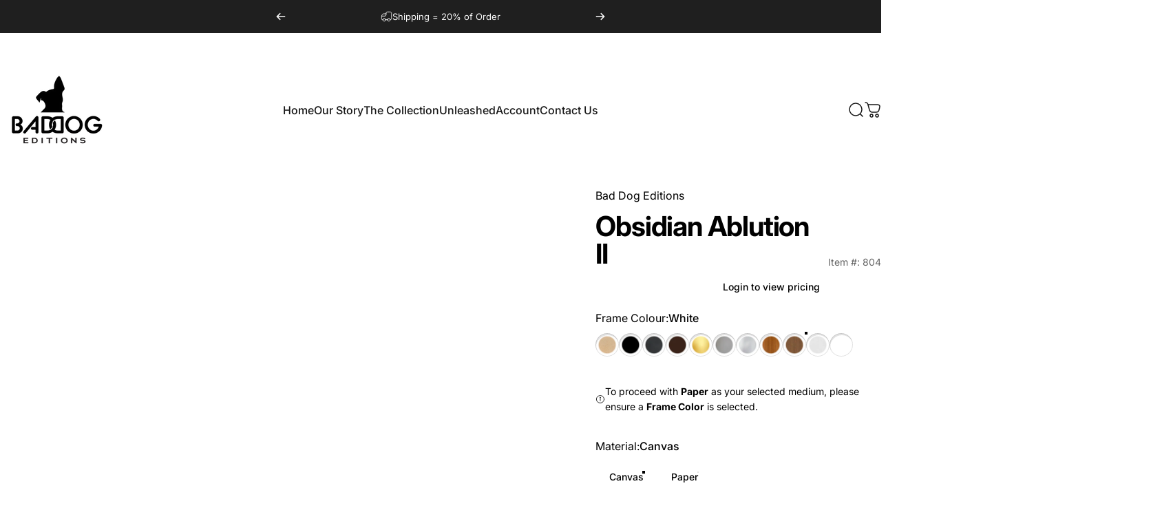

--- FILE ---
content_type: text/html; charset=utf-8
request_url: https://baddogeditions.com/products/obsidian-ablution-ii
body_size: 84283
content:















<!doctype html>
<html class="no-js" lang="en" dir="ltr">
  <head>
    <meta charset="utf-8">
    <meta http-equiv="X-UA-Compatible" content="IE=edge,chrome=1">
    <meta name="viewport" content="width=device-width,initial-scale=1">
    <meta name="theme-color" content="#171717">
    <link rel="canonical" href="https://baddogeditions.com/products/obsidian-ablution-ii">
    <link rel="preconnect" href="https://cdn.shopify.com" crossorigin>
    <link rel="preconnect" href="https://fonts.shopifycdn.com" crossorigin>
    
    <link rel="dns-prefetch" href="https://ajax.googleapis.com">
    <link rel="dns-prefetch" href="https://maps.googleapis.com">
    <link rel="dns-prefetch" href="https://maps.gstatic.com">
    
<link rel="shortcut icon" href="//baddogeditions.com/cdn/shop/files/BD_logo_1.png?crop=center&height=32&v=1745357626&width=32" type="image/png">
    <title>Obsidian Ablution II — Stunning Artwork with Unique Style &ndash; Bad Dog Editions</title><meta name="description" content="Obsidian Ablution II — captivating art piece showcasing distinctive colors, textures, and composition."><meta property="og:site_name" content="Bad Dog Editions">
<meta property="og:url" content="https://baddogeditions.com/products/obsidian-ablution-ii">
<meta property="og:title" content="Obsidian Ablution II">
<meta property="og:type" content="product">
<meta property="og:description" content="Obsidian Ablution II — captivating art piece showcasing distinctive colors, textures, and composition."><meta property="og:image" content="http://baddogeditions.com/cdn/shop/products/00804-Obsidian_20Ablution_20II.jpeg?v=1751633321">
  <meta property="og:image:secure_url" content="https://baddogeditions.com/cdn/shop/products/00804-Obsidian_20Ablution_20II.jpeg?v=1751633321">
  <meta property="og:image:width" content="504">
  <meta property="og:image:height" content="504"><meta name="twitter:site" content="@">
<meta name="twitter:card" content="summary_large_image">
<meta name="twitter:title" content="Obsidian Ablution II">
<meta name="twitter:description" content="Obsidian Ablution II — captivating art piece showcasing distinctive colors, textures, and composition.">
<style>@font-face {
  font-family: Inter;
  font-weight: 400;
  font-style: normal;
  font-display: swap;
  src: url("//baddogeditions.com/cdn/fonts/inter/inter_n4.b2a3f24c19b4de56e8871f609e73ca7f6d2e2bb9.woff2") format("woff2"),
       url("//baddogeditions.com/cdn/fonts/inter/inter_n4.af8052d517e0c9ffac7b814872cecc27ae1fa132.woff") format("woff");
}
@font-face {
  font-family: Inter;
  font-weight: 500;
  font-style: normal;
  font-display: swap;
  src: url("//baddogeditions.com/cdn/fonts/inter/inter_n5.d7101d5e168594dd06f56f290dd759fba5431d97.woff2") format("woff2"),
       url("//baddogeditions.com/cdn/fonts/inter/inter_n5.5332a76bbd27da00474c136abb1ca3cbbf259068.woff") format("woff");
}
@font-face {
  font-family: Inter;
  font-weight: 700;
  font-style: normal;
  font-display: swap;
  src: url("//baddogeditions.com/cdn/fonts/inter/inter_n7.02711e6b374660cfc7915d1afc1c204e633421e4.woff2") format("woff2"),
       url("//baddogeditions.com/cdn/fonts/inter/inter_n7.6dab87426f6b8813070abd79972ceaf2f8d3b012.woff") format("woff");
}
@font-face {
  font-family: Inter;
  font-weight: 400;
  font-style: italic;
  font-display: swap;
  src: url("//baddogeditions.com/cdn/fonts/inter/inter_i4.feae1981dda792ab80d117249d9c7e0f1017e5b3.woff2") format("woff2"),
       url("//baddogeditions.com/cdn/fonts/inter/inter_i4.62773b7113d5e5f02c71486623cf828884c85c6e.woff") format("woff");
}
@font-face {
  font-family: Inter;
  font-weight: 700;
  font-style: italic;
  font-display: swap;
  src: url("//baddogeditions.com/cdn/fonts/inter/inter_i7.b377bcd4cc0f160622a22d638ae7e2cd9b86ea4c.woff2") format("woff2"),
       url("//baddogeditions.com/cdn/fonts/inter/inter_i7.7c69a6a34e3bb44fcf6f975857e13b9a9b25beb4.woff") format("woff");
}
:root {
    /*! General */
    --color-base-text: 0 0 0;
    --color-base-highlight: 0 0 0;
    --color-base-background: 255 255 255;
    --color-base-button: 23 23 23;
    --color-base-button-gradient: #171717;
    --color-base-button-text: 255 255 255;
    --color-keyboard-focus: 11 97 205;
    --color-shadow: 168 232 226;
    --color-price: 23 23 23;
    --color-sale-price: 225 29 72;
    --color-sale-tag: 225 29 72;
    --color-sale-tag-text: 255 255 255;
    --color-rating: 245 158 11;
    --color-placeholder: 250 250 250;
    --color-success-text: 77 124 15;
    --color-success-background: 247 254 231;
    --color-error-text: 190 18 60;
    --color-error-background: 255 241 242;
    --color-info-text: 180 83 9;
    --color-info-background: 255 251 235;
    
    /*! Menu and drawers */
    --color-drawer-text: 23 23 23;
    --color-drawer-background: 255 255 255;
    --color-drawer-button-background: 23 23 23;
    --color-drawer-button-gradient: #171717;
    --color-drawer-button-text: 255 255 255;
    --color-drawer-overlay: 23 23 23;

    /*! Product card */
    --card-radius: var(--rounded-card);
    --card-border-width: 0.0rem;
    --card-border-opacity: 0.0;
    --card-shadow-opacity: 0.1;
    --card-shadow-horizontal-offset: 0.0rem;
    --card-shadow-vertical-offset: 0.0rem;

    /*! Buttons */
    --buttons-radius: var(--rounded-button);
    --buttons-border-width: 2px;
    --buttons-border-opacity: 1.0;
    --buttons-shadow-opacity: 0.0;
    --buttons-shadow-horizontal-offset: 0px;
    --buttons-shadow-vertical-offset: 0px;

    /*! Inputs */
    --inputs-radius: var(--rounded-input);
    --inputs-border-width: 0px;
    --inputs-border-opacity: 0.65;

    /*! Spacing */
    --sp-0d5: 0.125rem;
    --sp-1: 0.25rem;
    --sp-1d5: 0.375rem;
    --sp-2: 0.5rem;
    --sp-2d5: 0.625rem;
    --sp-3: 0.75rem;
    --sp-3d5: 0.875rem;
    --sp-4: 1rem;
    --sp-4d5: 1.125rem;
    --sp-5: 1.25rem;
    --sp-5d5: 1.375rem;
    --sp-6: 1.5rem;
    --sp-6d5: 1.625rem;
    --sp-7: 1.75rem;
    --sp-7d5: 1.875rem;
    --sp-8: 2rem;
    --sp-8d5: 2.125rem;
    --sp-9: 2.25rem;
    --sp-9d5: 2.375rem;
    --sp-10: 2.5rem;
    --sp-10d5: 2.625rem;
    --sp-11: 2.75rem;
    --sp-12: 3rem;
    --sp-13: 3.25rem;
    --sp-14: 3.5rem;
    --sp-15: 3.875rem;
    --sp-16: 4rem;
    --sp-18: 4.5rem;
    --sp-20: 5rem;
    --sp-23: 5.625rem;
    --sp-24: 6rem;
    --sp-28: 7rem;
    --sp-32: 8rem;
    --sp-36: 9rem;
    --sp-40: 10rem;
    --sp-44: 11rem;
    --sp-48: 12rem;
    --sp-52: 13rem;
    --sp-56: 14rem;
    --sp-60: 15rem;
    --sp-64: 16rem;
    --sp-68: 17rem;
    --sp-72: 18rem;
    --sp-80: 20rem;
    --sp-96: 24rem;
    --sp-100: 32rem;

    /*! Font family */
    --font-heading-family: Inter, sans-serif;
    --font-heading-style: normal;
    --font-heading-weight: 700;
    --font-heading-line-height: 1;
    --font-heading-letter-spacing: -0.03em;
    

    --font-body-family: Inter, sans-serif;
    --font-body-style: normal;
    --font-body-weight: 400;
    --font-body-line-height: 1.2;
    --font-body-letter-spacing: 0.0em;

    --font-navigation-family: var(--font-body-family);
    --font-navigation-size: clamp(0.875rem, 0.748rem + 0.3174vw, 1.125rem);
    --font-navigation-weight: 500;
    

    --font-button-family: var(--font-body-family);
    --font-button-size: clamp(0.875rem, 0.8115rem + 0.1587vw, 1.0rem);
    --font-button-weight: 500;
    

    --font-product-family: var(--font-body-family);
    --font-product-size: clamp(1.0rem, 0.873rem + 0.3175vw, 1.25rem);
    --font-product-weight: 500;
    

    /*! Font size */
    --text-3xs: 0.625rem;
    --text-2xs: 0.6875rem;
    --text-xs: 0.75rem;
    --text-2sm: 0.8125rem;
    --text-sm: 0.875rem;
    --text-base: 1.0rem;
    --text-lg: 1.125rem;
    --text-xl: 1.25rem;
    --text-2xl: 1.5rem;
    --text-3xl: 1.875rem;
    --text-4xl: 2.25rem;
    --text-5xl: 3.0rem;
    --text-6xl: 3.75rem;
    --text-7xl: 4.5rem;
    --text-8xl: 6.0rem;

    /*! Layout */
    --page-width: 1900px;
    --gap-padding: clamp(var(--sp-5), 2.526vw, var(--sp-12));
    --grid-gap: clamp(40px, 20vw, 60px);
    --page-padding: var(--sp-5);
    --page-container: min(calc(100vw - var(--scrollbar-width, 0px) - var(--page-padding) * 2), var(--page-width));
    --rounded-button: 3.75rem;
    --rounded-input: 0.75rem;
    --rounded-card: clamp(var(--sp-2d5), 1.053vw, var(--sp-5));
    --rounded-block: clamp(var(--sp-2d5), 1.053vw, var(--sp-5));

    /*! Other */
    --icon-weight: 1.5px;
  }

  @media screen and (min-width: 1024px) {
    :root {
      --page-padding: var(--sp-9);
    }
  }

  @media screen and (min-width: 1280px) {
    :root {
      --gap-padding: var(--sp-12);
      --page-padding: var(--sp-12);
      --page-container: min(calc(100vw - var(--scrollbar-width, 0px) - var(--page-padding) * 2), max(var(--page-width), 1280px));
    }
  }

  @media screen and (min-width: 1536px) {
    :root {
      --page-padding: max(var(--sp-12), 50vw - var(--scrollbar-width, 0px)/2 - var(--page-width)/2);
    }
  }
</style>
  <link rel="preload" as="font" href="//baddogeditions.com/cdn/fonts/inter/inter_n4.b2a3f24c19b4de56e8871f609e73ca7f6d2e2bb9.woff2" type="font/woff2" crossorigin>
  

  <link rel="preload" as="font" href="//baddogeditions.com/cdn/fonts/inter/inter_n7.02711e6b374660cfc7915d1afc1c204e633421e4.woff2" type="font/woff2" crossorigin>
  
<link href="//baddogeditions.com/cdn/shop/t/19/assets/theme.css?v=115650189533191626211753198581" rel="stylesheet" type="text/css" media="all" /><link
      rel="stylesheet"
      href="//baddogeditions.com/cdn/shop/t/19/assets/apps.css?v=162097722211979372921747062461"
      media="print"
      fetchpriority="low"
      onload="this.media='all'"
    >
    <script>window.performance && window.performance.mark && window.performance.mark('shopify.content_for_header.start');</script><meta name="google-site-verification" content="vDLgH6OGvuTuGMCbdLeTB65hn1LWngZxgK5ZNMqORaI">
<meta id="shopify-digital-wallet" name="shopify-digital-wallet" content="/8176361/digital_wallets/dialog">
<link rel="alternate" type="application/json+oembed" href="https://baddogeditions.com/products/obsidian-ablution-ii.oembed">
<script async="async" src="/checkouts/internal/preloads.js?locale=en-US"></script>
<script id="shopify-features" type="application/json">{"accessToken":"ab6073c523a1af81382335f2ce58258b","betas":["rich-media-storefront-analytics"],"domain":"baddogeditions.com","predictiveSearch":true,"shopId":8176361,"locale":"en"}</script>
<script>var Shopify = Shopify || {};
Shopify.shop = "baddogeditions.myshopify.com";
Shopify.locale = "en";
Shopify.currency = {"active":"USD","rate":"1.0"};
Shopify.country = "US";
Shopify.theme = {"name":"NEW BADDOG SITE","id":147587105000,"schema_name":"Concept","schema_version":"4.2.0","theme_store_id":2412,"role":"main"};
Shopify.theme.handle = "null";
Shopify.theme.style = {"id":null,"handle":null};
Shopify.cdnHost = "baddogeditions.com/cdn";
Shopify.routes = Shopify.routes || {};
Shopify.routes.root = "/";</script>
<script type="module">!function(o){(o.Shopify=o.Shopify||{}).modules=!0}(window);</script>
<script>!function(o){function n(){var o=[];function n(){o.push(Array.prototype.slice.apply(arguments))}return n.q=o,n}var t=o.Shopify=o.Shopify||{};t.loadFeatures=n(),t.autoloadFeatures=n()}(window);</script>
<script id="shop-js-analytics" type="application/json">{"pageType":"product"}</script>
<script defer="defer" async type="module" src="//baddogeditions.com/cdn/shopifycloud/shop-js/modules/v2/client.init-shop-cart-sync_BT-GjEfc.en.esm.js"></script>
<script defer="defer" async type="module" src="//baddogeditions.com/cdn/shopifycloud/shop-js/modules/v2/chunk.common_D58fp_Oc.esm.js"></script>
<script defer="defer" async type="module" src="//baddogeditions.com/cdn/shopifycloud/shop-js/modules/v2/chunk.modal_xMitdFEc.esm.js"></script>
<script type="module">
  await import("//baddogeditions.com/cdn/shopifycloud/shop-js/modules/v2/client.init-shop-cart-sync_BT-GjEfc.en.esm.js");
await import("//baddogeditions.com/cdn/shopifycloud/shop-js/modules/v2/chunk.common_D58fp_Oc.esm.js");
await import("//baddogeditions.com/cdn/shopifycloud/shop-js/modules/v2/chunk.modal_xMitdFEc.esm.js");

  window.Shopify.SignInWithShop?.initShopCartSync?.({"fedCMEnabled":true,"windoidEnabled":true});

</script>
<script>(function() {
  var isLoaded = false;
  function asyncLoad() {
    if (isLoaded) return;
    isLoaded = true;
    var urls = ["https:\/\/load.csell.co\/assets\/js\/cross-sell.js?shop=baddogeditions.myshopify.com","\/\/cdn.shopify.com\/proxy\/09e094ec4cccaf814084bbde9152455da735634f53a633b10e9282c1c535d62a\/storage.googleapis.com\/adnabu-shopify\/online-store\/4ccd42744aeb4a9bbf4d8cf81706640543.min.js?shop=baddogeditions.myshopify.com\u0026sp-cache-control=cHVibGljLCBtYXgtYWdlPTkwMA","https:\/\/na.shgcdn3.com\/pixel-collector.js?shop=baddogeditions.myshopify.com"];
    for (var i = 0; i < urls.length; i++) {
      var s = document.createElement('script');
      s.type = 'text/javascript';
      s.async = true;
      s.src = urls[i];
      var x = document.getElementsByTagName('script')[0];
      x.parentNode.insertBefore(s, x);
    }
  };
  if(window.attachEvent) {
    window.attachEvent('onload', asyncLoad);
  } else {
    window.addEventListener('load', asyncLoad, false);
  }
})();</script>
<script id="__st">var __st={"a":8176361,"offset":-18000,"reqid":"6f21851f-b117-4de5-8fa8-3192507398a1-1769152343","pageurl":"baddogeditions.com\/products\/obsidian-ablution-ii","u":"25e779e8c132","p":"product","rtyp":"product","rid":1099826305};</script>
<script>window.ShopifyPaypalV4VisibilityTracking = true;</script>
<script id="captcha-bootstrap">!function(){'use strict';const t='contact',e='account',n='new_comment',o=[[t,t],['blogs',n],['comments',n],[t,'customer']],c=[[e,'customer_login'],[e,'guest_login'],[e,'recover_customer_password'],[e,'create_customer']],r=t=>t.map((([t,e])=>`form[action*='/${t}']:not([data-nocaptcha='true']) input[name='form_type'][value='${e}']`)).join(','),a=t=>()=>t?[...document.querySelectorAll(t)].map((t=>t.form)):[];function s(){const t=[...o],e=r(t);return a(e)}const i='password',u='form_key',d=['recaptcha-v3-token','g-recaptcha-response','h-captcha-response',i],f=()=>{try{return window.sessionStorage}catch{return}},m='__shopify_v',_=t=>t.elements[u];function p(t,e,n=!1){try{const o=window.sessionStorage,c=JSON.parse(o.getItem(e)),{data:r}=function(t){const{data:e,action:n}=t;return t[m]||n?{data:e,action:n}:{data:t,action:n}}(c);for(const[e,n]of Object.entries(r))t.elements[e]&&(t.elements[e].value=n);n&&o.removeItem(e)}catch(o){console.error('form repopulation failed',{error:o})}}const l='form_type',E='cptcha';function T(t){t.dataset[E]=!0}const w=window,h=w.document,L='Shopify',v='ce_forms',y='captcha';let A=!1;((t,e)=>{const n=(g='f06e6c50-85a8-45c8-87d0-21a2b65856fe',I='https://cdn.shopify.com/shopifycloud/storefront-forms-hcaptcha/ce_storefront_forms_captcha_hcaptcha.v1.5.2.iife.js',D={infoText:'Protected by hCaptcha',privacyText:'Privacy',termsText:'Terms'},(t,e,n)=>{const o=w[L][v],c=o.bindForm;if(c)return c(t,g,e,D).then(n);var r;o.q.push([[t,g,e,D],n]),r=I,A||(h.body.append(Object.assign(h.createElement('script'),{id:'captcha-provider',async:!0,src:r})),A=!0)});var g,I,D;w[L]=w[L]||{},w[L][v]=w[L][v]||{},w[L][v].q=[],w[L][y]=w[L][y]||{},w[L][y].protect=function(t,e){n(t,void 0,e),T(t)},Object.freeze(w[L][y]),function(t,e,n,w,h,L){const[v,y,A,g]=function(t,e,n){const i=e?o:[],u=t?c:[],d=[...i,...u],f=r(d),m=r(i),_=r(d.filter((([t,e])=>n.includes(e))));return[a(f),a(m),a(_),s()]}(w,h,L),I=t=>{const e=t.target;return e instanceof HTMLFormElement?e:e&&e.form},D=t=>v().includes(t);t.addEventListener('submit',(t=>{const e=I(t);if(!e)return;const n=D(e)&&!e.dataset.hcaptchaBound&&!e.dataset.recaptchaBound,o=_(e),c=g().includes(e)&&(!o||!o.value);(n||c)&&t.preventDefault(),c&&!n&&(function(t){try{if(!f())return;!function(t){const e=f();if(!e)return;const n=_(t);if(!n)return;const o=n.value;o&&e.removeItem(o)}(t);const e=Array.from(Array(32),(()=>Math.random().toString(36)[2])).join('');!function(t,e){_(t)||t.append(Object.assign(document.createElement('input'),{type:'hidden',name:u})),t.elements[u].value=e}(t,e),function(t,e){const n=f();if(!n)return;const o=[...t.querySelectorAll(`input[type='${i}']`)].map((({name:t})=>t)),c=[...d,...o],r={};for(const[a,s]of new FormData(t).entries())c.includes(a)||(r[a]=s);n.setItem(e,JSON.stringify({[m]:1,action:t.action,data:r}))}(t,e)}catch(e){console.error('failed to persist form',e)}}(e),e.submit())}));const S=(t,e)=>{t&&!t.dataset[E]&&(n(t,e.some((e=>e===t))),T(t))};for(const o of['focusin','change'])t.addEventListener(o,(t=>{const e=I(t);D(e)&&S(e,y())}));const B=e.get('form_key'),M=e.get(l),P=B&&M;t.addEventListener('DOMContentLoaded',(()=>{const t=y();if(P)for(const e of t)e.elements[l].value===M&&p(e,B);[...new Set([...A(),...v().filter((t=>'true'===t.dataset.shopifyCaptcha))])].forEach((e=>S(e,t)))}))}(h,new URLSearchParams(w.location.search),n,t,e,['guest_login'])})(!0,!0)}();</script>
<script integrity="sha256-4kQ18oKyAcykRKYeNunJcIwy7WH5gtpwJnB7kiuLZ1E=" data-source-attribution="shopify.loadfeatures" defer="defer" src="//baddogeditions.com/cdn/shopifycloud/storefront/assets/storefront/load_feature-a0a9edcb.js" crossorigin="anonymous"></script>
<script data-source-attribution="shopify.dynamic_checkout.dynamic.init">var Shopify=Shopify||{};Shopify.PaymentButton=Shopify.PaymentButton||{isStorefrontPortableWallets:!0,init:function(){window.Shopify.PaymentButton.init=function(){};var t=document.createElement("script");t.src="https://baddogeditions.com/cdn/shopifycloud/portable-wallets/latest/portable-wallets.en.js",t.type="module",document.head.appendChild(t)}};
</script>
<script data-source-attribution="shopify.dynamic_checkout.buyer_consent">
  function portableWalletsHideBuyerConsent(e){var t=document.getElementById("shopify-buyer-consent"),n=document.getElementById("shopify-subscription-policy-button");t&&n&&(t.classList.add("hidden"),t.setAttribute("aria-hidden","true"),n.removeEventListener("click",e))}function portableWalletsShowBuyerConsent(e){var t=document.getElementById("shopify-buyer-consent"),n=document.getElementById("shopify-subscription-policy-button");t&&n&&(t.classList.remove("hidden"),t.removeAttribute("aria-hidden"),n.addEventListener("click",e))}window.Shopify?.PaymentButton&&(window.Shopify.PaymentButton.hideBuyerConsent=portableWalletsHideBuyerConsent,window.Shopify.PaymentButton.showBuyerConsent=portableWalletsShowBuyerConsent);
</script>
<script data-source-attribution="shopify.dynamic_checkout.cart.bootstrap">document.addEventListener("DOMContentLoaded",(function(){function t(){return document.querySelector("shopify-accelerated-checkout-cart, shopify-accelerated-checkout")}if(t())Shopify.PaymentButton.init();else{new MutationObserver((function(e,n){t()&&(Shopify.PaymentButton.init(),n.disconnect())})).observe(document.body,{childList:!0,subtree:!0})}}));
</script>

<script>window.performance && window.performance.mark && window.performance.mark('shopify.content_for_header.end');</script>
    <script src="//baddogeditions.com/cdn/shop/t/19/assets/vendor.js?v=83836565987576270061747062462" defer="defer"></script>
    <script src="//baddogeditions.com/cdn/shop/t/19/assets/theme.js?v=11220934506196452231751535067" defer="defer"></script><script>
  document.documentElement.classList.replace('no-js', 'js');

  window.theme = window.theme || {};
  theme.routes = {
    shop_url: 'https://baddogeditions.com',
    root_url: '/',
    cart_url: '/cart',
    cart_add_url: '/cart/add',
    cart_change_url: '/cart/change',
    cart_update_url: '/cart/update',
    search_url: '/search',
    predictive_search_url: '/search/suggest'
  };

  theme.variantStrings = {
    preOrder: "Pre-order",
    addToCart: "Add to cart",
    soldOut: "Sold Out",
    unavailable: "Unavailable",
    addToBundle: "Add to bundle",
    backInStock: "Notify me when it’s available"
  };

  theme.shippingCalculatorStrings = {
    error: "One or more errors occurred while retrieving the shipping rates:",
    notFound: "Sorry, we do not ship to your address.",
    oneResult: "There is one shipping rate for your address:",
    multipleResults: "There are multiple shipping rates for your address:"
  };

  theme.recipientFormStrings = {
    expanded: "Gift card recipient form expanded",
    collapsed: "Gift card recipient form collapsed"
  };

  theme.quickOrderListStrings = {
    itemsAdded: "[quantity] items added",
    itemAdded: "[quantity] item added",
    itemsRemoved: "[quantity] items removed",
    itemRemoved: "[quantity] item removed",
    viewCart: "View cart",
    each: "[money]\/ea",
    minError: "This item has a minimum of [min]",
    maxError: "This item has a maximum of [max]",
    stepError: "You can only add this item in increments of [step]"
  };

  theme.cartStrings = {
    error: `There was an error while updating your cart. Please try again.`,
    quantityError: `You can only add [quantity] of this item to your cart.`,
  };

  theme.dateStrings = {
    d: "d",
    day: "Day",
    days: "Days",
    h: "h",
    hour: "Hour",
    hours: "Hours",
    m: "m",
    minute: "Min",
    minutes: "Mins",
    s: "s",
    second: "Sec",
    seconds: "Secs"
  };theme.strings = {
    recentlyViewedEmpty: "Your recently viewed is empty.",
    close: "Close",
    next: "Next",
    previous: "Previous",
    qrImageAlt: "QR code — scan to redeem gift card"
  };

  theme.settings = {
    moneyFormat: "$ {{amount}}",
    moneyWithCurrencyFormat: "$ {{amount}} USD",
    currencyCodeEnabled: false,
    externalLinksNewTab: false,
    cartType: "drawer",
    isCartTemplate: false,
    pswpModule: "\/\/baddogeditions.com\/cdn\/shop\/t\/19\/assets\/photoswipe.min.js?v=41760041872977459911747062462",
    themeName: 'Concept',
    themeVersion: '4.2.0',
    agencyId: ''
  };// We save the product ID in local storage to be eventually used for recently viewed section
    try {
      const recentlyViewedProducts = new Set(JSON.parse(window.localStorage.getItem(`${theme.settings.themeName}:recently-viewed`) || '[]'));

      recentlyViewedProducts.delete(1099826305); // Delete first to re-move the product
      recentlyViewedProducts.add(1099826305);

      window.localStorage.setItem(`${theme.settings.themeName}:recently-viewed`, JSON.stringify(Array.from(recentlyViewedProducts.values()).reverse()));
    } catch (e) {
      // Safari in private mode does not allow setting item, we silently fail
    }</script>


<script type="text/javascript">
  
    window.SHG_CUSTOMER = null;
  
</script>







  <!-- BEGIN app block: shopify://apps/frame-up/blocks/live_preview/1c5d072d-b18c-4203-9987-608903a9febe -->




  
  

  

    
    

    
    

    

    
    
    
    

    

    <link rel="preload" as="image" href="https://d3w4kgoq84vkll.cloudfront.net/96cdb91a-b49a-4c50-ae77-654d89fe1779.webp" fetchpriority="high" />

    

    <script>
      //# sourceURL=es_injector.js

      let hideBranding = false;
      
        hideBranding = true;
      
      
      const variantIds = "47455408849128__,__47455408914664__,__47455408947432__,__47455408980200__,__47455409012968__,__47455409045736__,__47455409078504__,__47455409111272__,__47455409144040__,__47455409176808__,__47455409209576__,__47455409242344__,__47455409275112__,__47455409307880__,__47455409340648__,__47455409373416__,__47455409406184__,__47455409438952__,__47455409471720__,__47455409504488__,__47455409537256__,__47455409570024__,__47455409602792__,__47455409635560__,__47455409668328__,__47455409701096__,__47455409733864__,__47455409766632__,__47455409799400__,__47455409832168__,__47455409864936__,__47455409897704__,__47455409930472__,__47455409963240__,__47455409996008__,__47455410028776__,__47455410061544__,__47455410094312__,__47455410127080__,__47455410159848__,__47455410192616__,__47455410225384".split("__,__");
      const variantTitles = "Beach / Canvas / No Mat__,__Beach / Canvas / Add 8-ply archival white mat__,__Beach / Paper / No Mat__,__Beach / Paper / Add 8-ply archival white mat__,__Black / Canvas / No Mat__,__Black / Canvas / Add 8-ply archival white mat__,__Black / Paper / No Mat__,__Black / Paper / Add 8-ply archival white mat__,__Ebony / Canvas / No Mat__,__Ebony / Canvas / Add 8-ply archival white mat__,__Ebony / Paper / No Mat__,__Ebony / Paper / Add 8-ply archival white mat__,__Espresso / Canvas / No Mat__,__Espresso / Canvas / Add 8-ply archival white mat__,__Espresso / Paper / No Mat__,__Espresso / Paper / Add 8-ply archival white mat__,__Gold / Canvas / No Mat__,__Gold / Canvas / Add 8-ply archival white mat__,__Gold / Paper / No Mat__,__Gold / Paper / Add 8-ply archival white mat__,__Grey / Canvas / No Mat__,__Grey / Canvas / Add 8-ply archival white mat__,__Grey / Paper / No Mat__,__Grey / Paper / Add 8-ply archival white mat__,__Silver / Canvas / No Mat__,__Silver / Canvas / Add 8-ply archival white mat__,__Silver / Paper / No Mat__,__Silver / Paper / Add 8-ply archival white mat__,__Teak / Canvas / No Mat__,__Teak / Canvas / Add 8-ply archival white mat__,__Teak / Paper / No Mat__,__Teak / Paper / Add 8-ply archival white mat__,__Walnut / Canvas / No Mat__,__Walnut / Canvas / Add 8-ply archival white mat__,__Walnut / Paper / No Mat__,__Walnut / Paper / Add 8-ply archival white mat__,__White / Canvas / No Mat__,__White / Canvas / Add 8-ply archival white mat__,__White / Paper / No Mat__,__White / Paper / Add 8-ply archival white mat__,__No Frame / Canvas / No Mat__,__No Frame / Canvas / Add 8-ply archival white mat".split("__,__");
      let variants = [];
      for (let i = 0; i < variantIds.length; i++) {
        variants.push({id: parseInt(variantIds[i]), name: variantTitles[i]});
      }

      const product_options_name = "frame colour__,__material__,__mat option".split("__,__");

      const variant_ids = "47455408849128__,__47455408914664__,__47455408947432__,__47455408980200__,__47455409012968__,__47455409045736__,__47455409078504__,__47455409111272__,__47455409144040__,__47455409176808__,__47455409209576__,__47455409242344__,__47455409275112__,__47455409307880__,__47455409340648__,__47455409373416__,__47455409406184__,__47455409438952__,__47455409471720__,__47455409504488__,__47455409537256__,__47455409570024__,__47455409602792__,__47455409635560__,__47455409668328__,__47455409701096__,__47455409733864__,__47455409766632__,__47455409799400__,__47455409832168__,__47455409864936__,__47455409897704__,__47455409930472__,__47455409963240__,__47455409996008__,__47455410028776__,__47455410061544__,__47455410094312__,__47455410127080__,__47455410159848__,__47455410192616__,__47455410225384".split("__,__");
      const variant_option_value_names = "beach__,__canvas__,__no mat__,__beach__,__canvas__,__add 8-ply archival white mat__,__beach__,__paper__,__no mat__,__beach__,__paper__,__add 8-ply archival white mat__,__black__,__canvas__,__no mat__,__black__,__canvas__,__add 8-ply archival white mat__,__black__,__paper__,__no mat__,__black__,__paper__,__add 8-ply archival white mat__,__ebony__,__canvas__,__no mat__,__ebony__,__canvas__,__add 8-ply archival white mat__,__ebony__,__paper__,__no mat__,__ebony__,__paper__,__add 8-ply archival white mat__,__espresso__,__canvas__,__no mat__,__espresso__,__canvas__,__add 8-ply archival white mat__,__espresso__,__paper__,__no mat__,__espresso__,__paper__,__add 8-ply archival white mat__,__gold__,__canvas__,__no mat__,__gold__,__canvas__,__add 8-ply archival white mat__,__gold__,__paper__,__no mat__,__gold__,__paper__,__add 8-ply archival white mat__,__grey__,__canvas__,__no mat__,__grey__,__canvas__,__add 8-ply archival white mat__,__grey__,__paper__,__no mat__,__grey__,__paper__,__add 8-ply archival white mat__,__silver__,__canvas__,__no mat__,__silver__,__canvas__,__add 8-ply archival white mat__,__silver__,__paper__,__no mat__,__silver__,__paper__,__add 8-ply archival white mat__,__teak__,__canvas__,__no mat__,__teak__,__canvas__,__add 8-ply archival white mat__,__teak__,__paper__,__no mat__,__teak__,__paper__,__add 8-ply archival white mat__,__walnut__,__canvas__,__no mat__,__walnut__,__canvas__,__add 8-ply archival white mat__,__walnut__,__paper__,__no mat__,__walnut__,__paper__,__add 8-ply archival white mat__,__white__,__canvas__,__no mat__,__white__,__canvas__,__add 8-ply archival white mat__,__white__,__paper__,__no mat__,__white__,__paper__,__add 8-ply archival white mat__,__no frame__,__canvas__,__no mat__,__no frame__,__canvas__,__add 8-ply archival white mat".replace("&amp;", "&").split("__,__");
      const variant_option_value_ids = "4433414783208__,__4445201858792__,__4504307400936__,__4433414783208__,__4445201858792__,__4445201957096__,__4433414783208__,__4445201891560__,__4504307400936__,__4433414783208__,__4445201891560__,__4445201957096__,__4433414750440__,__4445201858792__,__4504307400936__,__4433414750440__,__4445201858792__,__4445201957096__,__4433414750440__,__4445201891560__,__4504307400936__,__4433414750440__,__4445201891560__,__4445201957096__,__4433414815976__,__4445201858792__,__4504307400936__,__4433414815976__,__4445201858792__,__4445201957096__,__4433414815976__,__4445201891560__,__4504307400936__,__4433414815976__,__4445201891560__,__4445201957096__,__4433414914280__,__4445201858792__,__4504307400936__,__4433414914280__,__4445201858792__,__4445201957096__,__4433414914280__,__4445201891560__,__4504307400936__,__4433414914280__,__4445201891560__,__4445201957096__,__4433414848744__,__4445201858792__,__4504307400936__,__4433414848744__,__4445201858792__,__4445201957096__,__4433414848744__,__4445201891560__,__4504307400936__,__4433414848744__,__4445201891560__,__4445201957096__,__4433414947048__,__4445201858792__,__4504307400936__,__4433414947048__,__4445201858792__,__4445201957096__,__4433414947048__,__4445201891560__,__4504307400936__,__4433414947048__,__4445201891560__,__4445201957096__,__4433414979816__,__4445201858792__,__4504307400936__,__4433414979816__,__4445201858792__,__4445201957096__,__4433414979816__,__4445201891560__,__4504307400936__,__4433414979816__,__4445201891560__,__4445201957096__,__4433415012584__,__4445201858792__,__4504307400936__,__4433415012584__,__4445201858792__,__4445201957096__,__4433415012584__,__4445201891560__,__4504307400936__,__4433415012584__,__4445201891560__,__4445201957096__,__4433415045352__,__4445201858792__,__4504307400936__,__4433415045352__,__4445201858792__,__4445201957096__,__4433415045352__,__4445201891560__,__4504307400936__,__4433415045352__,__4445201891560__,__4445201957096__,__4433414881512__,__4445201858792__,__4504307400936__,__4433414881512__,__4445201858792__,__4445201957096__,__4433414881512__,__4445201891560__,__4504307400936__,__4433414881512__,__4445201891560__,__4445201957096__,__4445201826024__,__4445201858792__,__4504307400936__,__4445201826024__,__4445201858792__,__4445201957096".split("__,__");
      const option_names = "frame colour__,__material__,__mat option".replace("&amp;", "&").split("__,__");

      
      
      let variantToOptionValues = {};
      for (let i = 0; i < variant_ids.length; i++) {
        const variantId = variant_ids[i];
        let optionValues = [];
        for (let j = 0; j < option_names.length; j++) {
          const optionName = option_names[j];
          const valueName = variant_option_value_names[i*option_names.length+j];
          const valueId = variant_option_value_ids[i*option_names.length+j];
          optionValues.push({option: optionName, value: valueName, id: valueId});
        }
        variantToOptionValues[parseInt(variantId)] = optionValues;
      }
      

      const numberOfOptions = product_options_name.length;

      const starboard_liquid_data = { 
        featuredImageAspectRatio: "1.0",
        featuredImageSrc: "//baddogeditions.com/cdn/shop/products/00804-Obsidian_20Ablution_20II.jpeg?v=1751633321&width=1024",
        productType: "Art",
        productTypeFilter: "",
        defaultVariant: "47455408849128",
        variants: variants,
        variantToOptionValues: variantToOptionValues,
        hideBranding: hideBranding,
        translations: {"view_in_a_room": "View in a room", "view_close_up": "View close up"},
        metrics: true
      };

      const defaultVariantsMap = [...variantToOptionValues[starboard_liquid_data.defaultVariant]];
      const prerenderInputs = {
        imageRelativePath: `products/00804-Obsidian_20Ablution_20II.jpeg`,
        imageVersion: `1751633321`,
        variantsMap: defaultVariantsMap.map((ov) => {
          return {
            option: ov.option,
            value: ov.value
          };
        }),
      };
      if (starboard_liquid_data.baseArtworkSize) {
        prerenderInputs.baseArtworkSize = starboard_liquid_data.baseArtworkSize;
      }
      const prerenderInputsJson = JSON.stringify(prerenderInputs);
      const makeHash = (s) =>
        s.split("").reduce((a, b) => ((a << 5) - a + b.charCodeAt(0)) | 0, 0);
      const expectedHash = `${makeHash(prerenderInputsJson)}`;
      const prerenderHash = "-1973928515";
      const expectedEsConfigUuid = "56c822ac-7de3-4ded-b17c-3f866a183791";
      const prerenderEsConfigUuid = "56c822ac-7de3-4ded-b17c-3f866a183791";
      const prerenderMatch = (expectedHash === prerenderHash && expectedEsConfigUuid === prerenderEsConfigUuid);

      if (!starboard_liquid_data.productTypeFilter || starboard_liquid_data.productTypeFilter.length === 0 || starboard_liquid_data.productType === starboard_liquid_data.productTypeFilter) {
        starboard_liquid_data.prerenderMatch = prerenderMatch;
        window.starboard_liquid_data = starboard_liquid_data;

        var styles = `
          .product__media-wrapper {
            width: 100%;
            aspect-ratio: 1;
          }
          
          media-gallery {
            display: none !important;
          }
          
          
          
          
          
          
          
          
          
        `;
        var styleSheet = document.createElement("style");
        styleSheet.id = "es_hide_mg";
        styleSheet.textContent = styles;
        document.head.appendChild(styleSheet);
      }

      const injectStarboardContainer = () => {

        let targetNode = document.querySelector(".es_placeholder, .x-product-media__preview, .product__media-wrapper, .product__media__wrapper, .product-single__gallery, .product__photos, .product-gallery, .product__media-container, .product-single__media-group, .product-images-container, .product-media, .product-main-media-section, .product-gallery-container, .product__gallery, .product__images, .media-gallery, .product__media:not(modal-opener > div), gallery-section, .l4pr-container, [data-featured_media_position], [data-product-images], [data-product-media-wrapper], [data-product-media-container], .product__primary-left, .main-product > * > * > .product-media-container, .product-image-container, .product-grid__item--media, media-gallery, .product-left-side, .ecom-product-single__media-wrapper, .product-single__photos, .product-common_media-slider, .product-single__media, .product-detail .gallery, .product__gallery-container, .feat-wrap, div[class$='feat-wrap'], hdt-product-media, .product-information__media, .gallery-control, .main-product__media-wrapper > swiper-container, #ProductMediaGroup-product-template, .product-media-object");




        if (targetNode) {
          const existingContentWrapper = document.createElement("div");
          existingContentWrapper.style.display = "none";
          for (const childNode of [...targetNode.childNodes, ...targetNode.children]) {
            existingContentWrapper.appendChild(childNode);
          }

          

          targetNode.appendChild(existingContentWrapper);

          const superContainerNode = document.createElement("div");
          superContainerNode.className = "starboard-super-container";
          superContainerNode.style.width = "100%";
          superContainerNode.style.aspectRatio = 1;
          superContainerNode.style.overflow = "hidden";
          superContainerNode.style.position = "relative";
          targetNode.appendChild(superContainerNode);





          if (prerenderMatch) {
            const prerenderNode = document.createElement("div");
            prerenderNode.className = "starboard-prerender";
            prerenderNode.style.width = "100%";
            prerenderNode.style.aspectRatio = 1;
            prerenderNode.style.overflow = "hidden";
            prerenderNode.style.position = "absolute";
            prerenderNode.style.top = 0;
            prerenderNode.style.left = 0;

            const prerenderImgNode = document.createElement("img");
            prerenderImgNode.id = "prerender-img";
            prerenderImgNode.style.display = "none";
            prerenderImgNode.style.width = "100%";
            prerenderImgNode.style.height = "100%";
            prerenderImgNode.width = "1024";
            prerenderImgNode.height = "1024";
            prerenderImgNode.src = "https://d3w4kgoq84vkll.cloudfront.net/96cdb91a-b49a-4c50-ae77-654d89fe1779.webp";
            prerenderImgNode.onerror = 'this.style.display = "none"';
            prerenderNode.appendChild(prerenderImgNode);

            const prerenderCanvasNode = document.createElement("canvas");
            prerenderCanvasNode.id = "prerender-canvas";
            prerenderCanvasNode.style.width = "100%";
            prerenderCanvasNode.style.height = "100%";
            prerenderCanvasNode.width = "1024";
            prerenderCanvasNode.height = "1024";
            prerenderNode.appendChild(prerenderCanvasNode);
            
            const ctx = prerenderCanvasNode.getContext("2d");
            prerenderImgNode.addEventListener("load", (e) => {
              ctx.drawImage(prerenderImgNode, 0, 0, 1024, 1024);
            });
            
            superContainerNode.appendChild(prerenderNode);
          }

          const starboardNode = document.createElement("div");
          starboardNode.style.width = "100%";
          starboardNode.style.height = "100%";
          starboardNode.style.position = "absolute";
          starboardNode.style.top = 0;
          starboardNode.style.left = 0;
          starboardNode.className = "starboard-container";
          superContainerNode.appendChild(starboardNode);

          targetNode.style.aspectRatio = 1;
          targetNode.style.overflow = "hidden";
          if (getComputedStyle(targetNode).display === "flex") {
            targetNode.style.display = "block";
          }

          
          
        }
      };

      let reattachments = [];
      document.addEventListener("DOMContentLoaded", (event) => {
        injectStarboardContainer();
        const mainElement = document.querySelector("main");
        const mainElementDivChild = document.querySelector("main div");
        if (mainElement) {
          const observer = new MutationObserver(function(mutations_list) {
            let sectionRemoved = false;
            let sectionAdded = false;
            mutations_list.forEach(function(mutation) {
              mutation.removedNodes.forEach(function(removed_node) {
                if (removed_node.nodeName === "SECTION" || removed_node.className === "shopify-section") {
                  sectionRemoved = true;
                }
              });
              mutation.addedNodes.forEach(function(added_node) {
                if (added_node.nodeName === "SECTION" || added_node.className === "shopify-section") {
                  sectionAdded = true;
                }
              })
            });
            if (sectionRemoved && sectionAdded) {

              let reattachmentsOverThreshold = false;
              if (reattachments.length > 5) {    
                let reattachmentDate = reattachments.shift();
                if (Date.now() - reattachmentDate < 1000) {
                  reattachmentsOverThreshold = true;
                  observer.disconnect();
                  console.log("Frame Up: Too many DOM changes");
                }
              }
              if (reattachmentsOverThreshold) {
                document.getElementById("es_hide_mg")?.remove();
              } else {
                injectStarboardContainer();
                const esReattach = window["es_reattach"];
                if (esReattach) esReattach();
                reattachments.push(Date.now());
              }
            }
          });
      
          observer.observe(mainElement, { subtree: false, childList: true });
          if (mainElementDivChild) {
            observer.observe(mainElementDivChild, { subtree: false, childList: true });
          }
        }

        // Listen for BCPO virtual variant changes
        document.body.addEventListener('change', function(e) {
          if (
            e.target.classList && e.target.classList.length > 0 && e.target.classList[0].startsWith("bcpo-")
          ) {
            const name = e.target.name;
            const match = name.match(/^properties\[(.+)\]$/);
            const cleanName = match ? match[1] : null;
            const value = e.target.value;
            if (cleanName && value) {
              if (window["frameUp_setVirtualOptionValues"]) {
                window["frameUp_setVirtualOptionValues"]([{option: cleanName, value: value}]);
              }
            }
          }
        }, true);
      });
      window.addEventListener("load", async (event) => {
        var script = document.createElement('script');
        script.type='text/javascript';
        script.src="https://cdn.shopify.com/extensions/019be641-111f-7f69-a05d-bbfda811eeee/frontend-357/assets/client.js";
        script.defer = true;
        script.async = true;
        document.body.append(script);
      });
    </script>

  <link rel="stylesheet" href="https://cdn.shopify.com/extensions/019be641-111f-7f69-a05d-bbfda811eeee/frontend-357/assets/index.css" media="print" onload="this.media='all'">

  

  





<!-- END app block --><!-- BEGIN app block: shopify://apps/yoast-seo/blocks/metatags/7c777011-bc88-4743-a24e-64336e1e5b46 -->
<!-- This site is optimized with Yoast SEO for Shopify -->
<title>Obsidian Ablution II — Stunning Artwork with Unique Style - Bad Dog Editions</title>
<meta name="description" content="Obsidian Ablution II — captivating art piece showcasing distinctive colors, textures, and composition." />
<link rel="canonical" href="https://baddogeditions.com/products/obsidian-ablution-ii" />
<meta name="robots" content="index, follow, max-image-preview:large, max-snippet:-1, max-video-preview:-1" />
<meta property="og:site_name" content="Bad Dog Editions" />
<meta property="og:url" content="https://baddogeditions.com/products/obsidian-ablution-ii" />
<meta property="og:locale" content="en_US" />
<meta property="og:type" content="product" />
<meta property="og:title" content="Obsidian Ablution II — Stunning Artwork with Unique Style - Bad Dog Editions" />
<meta property="og:description" content="Obsidian Ablution II — captivating art piece showcasing distinctive colors, textures, and composition." />
<meta property="og:image" content="https://baddogeditions.com/cdn/shop/products/00804-Obsidian_20Ablution_20II.jpeg?v=1751633321" />
<meta property="og:image:height" content="504" />
<meta property="og:image:width" content="504" />
<meta property="og:availability" content="backorder" />
<meta property="product:availability" content="available for order" />
<meta property="product:condition" content="new" />
<meta property="product:price:amount" content="0.0" />
<meta property="product:price:currency" content="USD" />
<meta name="twitter:card" content="summary_large_image" />
<script type="application/ld+json" id="yoast-schema-graph">
{
  "@context": "https://schema.org",
  "@graph": [
    {
      "@type": ["Organization","Brand"],
      "@id": "https://baddogeditions.com/#/schema/organization/1",
      "url": "https://baddogeditions.com",
      "name": "Bad Dog Editions",
      "logo": {
        "@id": "https://baddogeditions.com/#/schema/ImageObject/38319493677288"
      },
      "image": [
        {
          "@id": "https://baddogeditions.com/#/schema/ImageObject/38319493677288"
        }
      ],
      "hasMerchantReturnPolicy": {
        "@type": "MerchantReturnPolicy",
        "merchantReturnLink": "https://baddogeditions.com/policies/refund-policy"
      },
      "sameAs": ["https:\/\/www.instagram.com\/baddogeditions\/","https:\/\/www.facebook.com\/people\/Bad-Dog-Editions\/61560848041996\/?mibextid=wwXIfr\u0026rdid=mhrKCrXl41RgDODS\u0026share_url=https%3A%2F%2Fwww.facebook.com%2Fshare%2F1fee73bUUB%2F%3Fmibextid%3DwwXIfr"]
    },
    {
      "@type": "ImageObject",
      "@id": "https://baddogeditions.com/#/schema/ImageObject/38319493677288",
      "width": 500,
      "height": 500,
      "url": "https:\/\/baddogeditions.com\/cdn\/shop\/files\/Baddog_Logo_final.png?v=1753215415",
      "contentUrl": "https:\/\/baddogeditions.com\/cdn\/shop\/files\/Baddog_Logo_final.png?v=1753215415"
    },
    {
      "@type": "WebSite",
      "@id": "https://baddogeditions.com/#/schema/website/1",
      "url": "https://baddogeditions.com",
      "name": "Bad Dog Editions",
      "potentialAction": {
        "@type": "SearchAction",
        "target": "https://baddogeditions.com/search?q={search_term_string}",
        "query-input": "required name=search_term_string"
      },
      "publisher": {
        "@id": "https://baddogeditions.com/#/schema/organization/1"
      },
      "inLanguage": "en"
    },
    {
      "@type": "ItemPage",
      "@id": "https:\/\/baddogeditions.com\/products\/obsidian-ablution-ii",
      "name": "Obsidian Ablution II — Stunning Artwork with Unique Style - Bad Dog Editions",
      "description": "Obsidian Ablution II — captivating art piece showcasing distinctive colors, textures, and composition.",
      "datePublished": "2015-06-05T13:56:00-04:00",
      "breadcrumb": {
        "@id": "https:\/\/baddogeditions.com\/products\/obsidian-ablution-ii\/#\/schema\/breadcrumb"
      },
      "primaryImageOfPage": {
        "@id": "https://baddogeditions.com/#/schema/ImageObject/33457832032"
      },
      "image": [{
        "@id": "https://baddogeditions.com/#/schema/ImageObject/33457832032"
      }],
      "isPartOf": {
        "@id": "https://baddogeditions.com/#/schema/website/1"
      },
      "url": "https:\/\/baddogeditions.com\/products\/obsidian-ablution-ii"
    },
    {
      "@type": "ImageObject",
      "@id": "https://baddogeditions.com/#/schema/ImageObject/33457832032",
      "caption": "Art Without Framing",
      "inLanguage": "en",
      "width": 504,
      "height": 504,
      "url": "https:\/\/baddogeditions.com\/cdn\/shop\/products\/00804-Obsidian_20Ablution_20II.jpeg?v=1751633321",
      "contentUrl": "https:\/\/baddogeditions.com\/cdn\/shop\/products\/00804-Obsidian_20Ablution_20II.jpeg?v=1751633321"
    },
    {
      "@type": "ProductGroup",
      "@id": "https:\/\/baddogeditions.com\/products\/obsidian-ablution-ii\/#\/schema\/Product",
      "brand": [{
        "@id": "https://baddogeditions.com/#/schema/organization/1"
      }],
      "mainEntityOfPage": {
        "@id": "https:\/\/baddogeditions.com\/products\/obsidian-ablution-ii"
      },
      "name": "Obsidian Ablution II",
      "description": "Obsidian Ablution II — captivating art piece showcasing distinctive colors, textures, and composition.",
      "image": [{
        "@id": "https://baddogeditions.com/#/schema/ImageObject/33457832032"
      }],
      "color": "Blue",
      "pattern": "Solid",
      "productGroupID": "1099826305",
      "hasVariant": [
        {
          "@type": "Product",
          "@id": "https://baddogeditions.com/#/schema/Product/47455410225384",
          "name": "Obsidian Ablution II - No Frame \/ Canvas \/ Add 8-ply archival white mat",
          "image": [{
            "@id": "https://baddogeditions.com/#/schema/ImageObject/33457832032"
          }],
          "offers": {
            "@type": "Offer",
            "@id": "https://baddogeditions.com/#/schema/Offer/47455410225384",
            "availability": "https://schema.org/BackOrder",
            "category": "Home & Garden > Decor > Artwork > Posters, Prints, & Visual Artwork > Prints",
            "priceSpecification": {
              "@type": "UnitPriceSpecification",
              "valueAddedTaxIncluded": true,
              "price": 0.0,
              "priceCurrency": "USD"
            },
            "seller": {
              "@id": "https://baddogeditions.com/#/schema/organization/1"
            },
            "url": "https:\/\/baddogeditions.com\/products\/obsidian-ablution-ii?variant=47455410225384",
            "checkoutPageURLTemplate": "https:\/\/baddogeditions.com\/cart\/add?id=47455410225384\u0026quantity=1"
          }
        },
        {
          "@type": "Product",
          "@id": "https://baddogeditions.com/#/schema/Product/47455410192616",
          "name": "Obsidian Ablution II - No Frame \/ Canvas \/ No Mat",
          "image": [{
            "@id": "https://baddogeditions.com/#/schema/ImageObject/33457832032"
          }],
          "offers": {
            "@type": "Offer",
            "@id": "https://baddogeditions.com/#/schema/Offer/47455410192616",
            "availability": "https://schema.org/BackOrder",
            "category": "Home & Garden > Decor > Artwork > Posters, Prints, & Visual Artwork > Prints",
            "priceSpecification": {
              "@type": "UnitPriceSpecification",
              "valueAddedTaxIncluded": true,
              "price": 0.0,
              "priceCurrency": "USD"
            },
            "seller": {
              "@id": "https://baddogeditions.com/#/schema/organization/1"
            },
            "url": "https:\/\/baddogeditions.com\/products\/obsidian-ablution-ii?variant=47455410192616",
            "checkoutPageURLTemplate": "https:\/\/baddogeditions.com\/cart\/add?id=47455410192616\u0026quantity=1"
          }
        },
        {
          "@type": "Product",
          "@id": "https://baddogeditions.com/#/schema/Product/47455410159848",
          "name": "Obsidian Ablution II - White \/ Paper \/ Add 8-ply archival white mat",
          "image": [{
            "@id": "https://baddogeditions.com/#/schema/ImageObject/33457832032"
          }],
          "offers": {
            "@type": "Offer",
            "@id": "https://baddogeditions.com/#/schema/Offer/47455410159848",
            "availability": "https://schema.org/BackOrder",
            "category": "Home & Garden > Decor > Artwork > Posters, Prints, & Visual Artwork > Prints",
            "priceSpecification": {
              "@type": "UnitPriceSpecification",
              "valueAddedTaxIncluded": true,
              "price": 0.0,
              "priceCurrency": "USD"
            },
            "seller": {
              "@id": "https://baddogeditions.com/#/schema/organization/1"
            },
            "url": "https:\/\/baddogeditions.com\/products\/obsidian-ablution-ii?variant=47455410159848",
            "checkoutPageURLTemplate": "https:\/\/baddogeditions.com\/cart\/add?id=47455410159848\u0026quantity=1"
          }
        },
        {
          "@type": "Product",
          "@id": "https://baddogeditions.com/#/schema/Product/47455410127080",
          "name": "Obsidian Ablution II - White \/ Paper \/ No Mat",
          "image": [{
            "@id": "https://baddogeditions.com/#/schema/ImageObject/33457832032"
          }],
          "offers": {
            "@type": "Offer",
            "@id": "https://baddogeditions.com/#/schema/Offer/47455410127080",
            "availability": "https://schema.org/BackOrder",
            "category": "Home & Garden > Decor > Artwork > Posters, Prints, & Visual Artwork > Prints",
            "priceSpecification": {
              "@type": "UnitPriceSpecification",
              "valueAddedTaxIncluded": true,
              "price": 0.0,
              "priceCurrency": "USD"
            },
            "seller": {
              "@id": "https://baddogeditions.com/#/schema/organization/1"
            },
            "url": "https:\/\/baddogeditions.com\/products\/obsidian-ablution-ii?variant=47455410127080",
            "checkoutPageURLTemplate": "https:\/\/baddogeditions.com\/cart\/add?id=47455410127080\u0026quantity=1"
          }
        },
        {
          "@type": "Product",
          "@id": "https://baddogeditions.com/#/schema/Product/47455410094312",
          "name": "Obsidian Ablution II - White \/ Canvas \/ Add 8-ply archival white mat",
          "image": [{
            "@id": "https://baddogeditions.com/#/schema/ImageObject/33457832032"
          }],
          "offers": {
            "@type": "Offer",
            "@id": "https://baddogeditions.com/#/schema/Offer/47455410094312",
            "availability": "https://schema.org/BackOrder",
            "category": "Home & Garden > Decor > Artwork > Posters, Prints, & Visual Artwork > Prints",
            "priceSpecification": {
              "@type": "UnitPriceSpecification",
              "valueAddedTaxIncluded": true,
              "price": 0.0,
              "priceCurrency": "USD"
            },
            "seller": {
              "@id": "https://baddogeditions.com/#/schema/organization/1"
            },
            "url": "https:\/\/baddogeditions.com\/products\/obsidian-ablution-ii?variant=47455410094312",
            "checkoutPageURLTemplate": "https:\/\/baddogeditions.com\/cart\/add?id=47455410094312\u0026quantity=1"
          }
        },
        {
          "@type": "Product",
          "@id": "https://baddogeditions.com/#/schema/Product/47455410061544",
          "name": "Obsidian Ablution II - White \/ Canvas \/ No Mat",
          "image": [{
            "@id": "https://baddogeditions.com/#/schema/ImageObject/33457832032"
          }],
          "offers": {
            "@type": "Offer",
            "@id": "https://baddogeditions.com/#/schema/Offer/47455410061544",
            "availability": "https://schema.org/BackOrder",
            "category": "Home & Garden > Decor > Artwork > Posters, Prints, & Visual Artwork > Prints",
            "priceSpecification": {
              "@type": "UnitPriceSpecification",
              "valueAddedTaxIncluded": true,
              "price": 0.0,
              "priceCurrency": "USD"
            },
            "seller": {
              "@id": "https://baddogeditions.com/#/schema/organization/1"
            },
            "url": "https:\/\/baddogeditions.com\/products\/obsidian-ablution-ii?variant=47455410061544",
            "checkoutPageURLTemplate": "https:\/\/baddogeditions.com\/cart\/add?id=47455410061544\u0026quantity=1"
          }
        },
        {
          "@type": "Product",
          "@id": "https://baddogeditions.com/#/schema/Product/47455410028776",
          "name": "Obsidian Ablution II - Walnut \/ Paper \/ Add 8-ply archival white mat",
          "image": [{
            "@id": "https://baddogeditions.com/#/schema/ImageObject/33457832032"
          }],
          "offers": {
            "@type": "Offer",
            "@id": "https://baddogeditions.com/#/schema/Offer/47455410028776",
            "availability": "https://schema.org/BackOrder",
            "category": "Home & Garden > Decor > Artwork > Posters, Prints, & Visual Artwork > Prints",
            "priceSpecification": {
              "@type": "UnitPriceSpecification",
              "valueAddedTaxIncluded": true,
              "price": 0.0,
              "priceCurrency": "USD"
            },
            "seller": {
              "@id": "https://baddogeditions.com/#/schema/organization/1"
            },
            "url": "https:\/\/baddogeditions.com\/products\/obsidian-ablution-ii?variant=47455410028776",
            "checkoutPageURLTemplate": "https:\/\/baddogeditions.com\/cart\/add?id=47455410028776\u0026quantity=1"
          }
        },
        {
          "@type": "Product",
          "@id": "https://baddogeditions.com/#/schema/Product/47455409996008",
          "name": "Obsidian Ablution II - Walnut \/ Paper \/ No Mat",
          "image": [{
            "@id": "https://baddogeditions.com/#/schema/ImageObject/33457832032"
          }],
          "offers": {
            "@type": "Offer",
            "@id": "https://baddogeditions.com/#/schema/Offer/47455409996008",
            "availability": "https://schema.org/BackOrder",
            "category": "Home & Garden > Decor > Artwork > Posters, Prints, & Visual Artwork > Prints",
            "priceSpecification": {
              "@type": "UnitPriceSpecification",
              "valueAddedTaxIncluded": true,
              "price": 0.0,
              "priceCurrency": "USD"
            },
            "seller": {
              "@id": "https://baddogeditions.com/#/schema/organization/1"
            },
            "url": "https:\/\/baddogeditions.com\/products\/obsidian-ablution-ii?variant=47455409996008",
            "checkoutPageURLTemplate": "https:\/\/baddogeditions.com\/cart\/add?id=47455409996008\u0026quantity=1"
          }
        },
        {
          "@type": "Product",
          "@id": "https://baddogeditions.com/#/schema/Product/47455409963240",
          "name": "Obsidian Ablution II - Walnut \/ Canvas \/ Add 8-ply archival white mat",
          "image": [{
            "@id": "https://baddogeditions.com/#/schema/ImageObject/33457832032"
          }],
          "offers": {
            "@type": "Offer",
            "@id": "https://baddogeditions.com/#/schema/Offer/47455409963240",
            "availability": "https://schema.org/BackOrder",
            "category": "Home & Garden > Decor > Artwork > Posters, Prints, & Visual Artwork > Prints",
            "priceSpecification": {
              "@type": "UnitPriceSpecification",
              "valueAddedTaxIncluded": true,
              "price": 0.0,
              "priceCurrency": "USD"
            },
            "seller": {
              "@id": "https://baddogeditions.com/#/schema/organization/1"
            },
            "url": "https:\/\/baddogeditions.com\/products\/obsidian-ablution-ii?variant=47455409963240",
            "checkoutPageURLTemplate": "https:\/\/baddogeditions.com\/cart\/add?id=47455409963240\u0026quantity=1"
          }
        },
        {
          "@type": "Product",
          "@id": "https://baddogeditions.com/#/schema/Product/47455409930472",
          "name": "Obsidian Ablution II - Walnut \/ Canvas \/ No Mat",
          "image": [{
            "@id": "https://baddogeditions.com/#/schema/ImageObject/33457832032"
          }],
          "offers": {
            "@type": "Offer",
            "@id": "https://baddogeditions.com/#/schema/Offer/47455409930472",
            "availability": "https://schema.org/BackOrder",
            "category": "Home & Garden > Decor > Artwork > Posters, Prints, & Visual Artwork > Prints",
            "priceSpecification": {
              "@type": "UnitPriceSpecification",
              "valueAddedTaxIncluded": true,
              "price": 0.0,
              "priceCurrency": "USD"
            },
            "seller": {
              "@id": "https://baddogeditions.com/#/schema/organization/1"
            },
            "url": "https:\/\/baddogeditions.com\/products\/obsidian-ablution-ii?variant=47455409930472",
            "checkoutPageURLTemplate": "https:\/\/baddogeditions.com\/cart\/add?id=47455409930472\u0026quantity=1"
          }
        },
        {
          "@type": "Product",
          "@id": "https://baddogeditions.com/#/schema/Product/47455409897704",
          "name": "Obsidian Ablution II - Teak \/ Paper \/ Add 8-ply archival white mat",
          "image": [{
            "@id": "https://baddogeditions.com/#/schema/ImageObject/33457832032"
          }],
          "offers": {
            "@type": "Offer",
            "@id": "https://baddogeditions.com/#/schema/Offer/47455409897704",
            "availability": "https://schema.org/BackOrder",
            "category": "Home & Garden > Decor > Artwork > Posters, Prints, & Visual Artwork > Prints",
            "priceSpecification": {
              "@type": "UnitPriceSpecification",
              "valueAddedTaxIncluded": true,
              "price": 0.0,
              "priceCurrency": "USD"
            },
            "seller": {
              "@id": "https://baddogeditions.com/#/schema/organization/1"
            },
            "url": "https:\/\/baddogeditions.com\/products\/obsidian-ablution-ii?variant=47455409897704",
            "checkoutPageURLTemplate": "https:\/\/baddogeditions.com\/cart\/add?id=47455409897704\u0026quantity=1"
          }
        },
        {
          "@type": "Product",
          "@id": "https://baddogeditions.com/#/schema/Product/47455409864936",
          "name": "Obsidian Ablution II - Teak \/ Paper \/ No Mat",
          "image": [{
            "@id": "https://baddogeditions.com/#/schema/ImageObject/33457832032"
          }],
          "offers": {
            "@type": "Offer",
            "@id": "https://baddogeditions.com/#/schema/Offer/47455409864936",
            "availability": "https://schema.org/BackOrder",
            "category": "Home & Garden > Decor > Artwork > Posters, Prints, & Visual Artwork > Prints",
            "priceSpecification": {
              "@type": "UnitPriceSpecification",
              "valueAddedTaxIncluded": true,
              "price": 0.0,
              "priceCurrency": "USD"
            },
            "seller": {
              "@id": "https://baddogeditions.com/#/schema/organization/1"
            },
            "url": "https:\/\/baddogeditions.com\/products\/obsidian-ablution-ii?variant=47455409864936",
            "checkoutPageURLTemplate": "https:\/\/baddogeditions.com\/cart\/add?id=47455409864936\u0026quantity=1"
          }
        },
        {
          "@type": "Product",
          "@id": "https://baddogeditions.com/#/schema/Product/47455409832168",
          "name": "Obsidian Ablution II - Teak \/ Canvas \/ Add 8-ply archival white mat",
          "image": [{
            "@id": "https://baddogeditions.com/#/schema/ImageObject/33457832032"
          }],
          "offers": {
            "@type": "Offer",
            "@id": "https://baddogeditions.com/#/schema/Offer/47455409832168",
            "availability": "https://schema.org/BackOrder",
            "category": "Home & Garden > Decor > Artwork > Posters, Prints, & Visual Artwork > Prints",
            "priceSpecification": {
              "@type": "UnitPriceSpecification",
              "valueAddedTaxIncluded": true,
              "price": 0.0,
              "priceCurrency": "USD"
            },
            "seller": {
              "@id": "https://baddogeditions.com/#/schema/organization/1"
            },
            "url": "https:\/\/baddogeditions.com\/products\/obsidian-ablution-ii?variant=47455409832168",
            "checkoutPageURLTemplate": "https:\/\/baddogeditions.com\/cart\/add?id=47455409832168\u0026quantity=1"
          }
        },
        {
          "@type": "Product",
          "@id": "https://baddogeditions.com/#/schema/Product/47455409799400",
          "name": "Obsidian Ablution II - Teak \/ Canvas \/ No Mat",
          "image": [{
            "@id": "https://baddogeditions.com/#/schema/ImageObject/33457832032"
          }],
          "offers": {
            "@type": "Offer",
            "@id": "https://baddogeditions.com/#/schema/Offer/47455409799400",
            "availability": "https://schema.org/BackOrder",
            "category": "Home & Garden > Decor > Artwork > Posters, Prints, & Visual Artwork > Prints",
            "priceSpecification": {
              "@type": "UnitPriceSpecification",
              "valueAddedTaxIncluded": true,
              "price": 0.0,
              "priceCurrency": "USD"
            },
            "seller": {
              "@id": "https://baddogeditions.com/#/schema/organization/1"
            },
            "url": "https:\/\/baddogeditions.com\/products\/obsidian-ablution-ii?variant=47455409799400",
            "checkoutPageURLTemplate": "https:\/\/baddogeditions.com\/cart\/add?id=47455409799400\u0026quantity=1"
          }
        },
        {
          "@type": "Product",
          "@id": "https://baddogeditions.com/#/schema/Product/47455409766632",
          "name": "Obsidian Ablution II - Silver \/ Paper \/ Add 8-ply archival white mat",
          "image": [{
            "@id": "https://baddogeditions.com/#/schema/ImageObject/33457832032"
          }],
          "offers": {
            "@type": "Offer",
            "@id": "https://baddogeditions.com/#/schema/Offer/47455409766632",
            "availability": "https://schema.org/BackOrder",
            "category": "Home & Garden > Decor > Artwork > Posters, Prints, & Visual Artwork > Prints",
            "priceSpecification": {
              "@type": "UnitPriceSpecification",
              "valueAddedTaxIncluded": true,
              "price": 0.0,
              "priceCurrency": "USD"
            },
            "seller": {
              "@id": "https://baddogeditions.com/#/schema/organization/1"
            },
            "url": "https:\/\/baddogeditions.com\/products\/obsidian-ablution-ii?variant=47455409766632",
            "checkoutPageURLTemplate": "https:\/\/baddogeditions.com\/cart\/add?id=47455409766632\u0026quantity=1"
          }
        },
        {
          "@type": "Product",
          "@id": "https://baddogeditions.com/#/schema/Product/47455409733864",
          "name": "Obsidian Ablution II - Silver \/ Paper \/ No Mat",
          "image": [{
            "@id": "https://baddogeditions.com/#/schema/ImageObject/33457832032"
          }],
          "offers": {
            "@type": "Offer",
            "@id": "https://baddogeditions.com/#/schema/Offer/47455409733864",
            "availability": "https://schema.org/BackOrder",
            "category": "Home & Garden > Decor > Artwork > Posters, Prints, & Visual Artwork > Prints",
            "priceSpecification": {
              "@type": "UnitPriceSpecification",
              "valueAddedTaxIncluded": true,
              "price": 0.0,
              "priceCurrency": "USD"
            },
            "seller": {
              "@id": "https://baddogeditions.com/#/schema/organization/1"
            },
            "url": "https:\/\/baddogeditions.com\/products\/obsidian-ablution-ii?variant=47455409733864",
            "checkoutPageURLTemplate": "https:\/\/baddogeditions.com\/cart\/add?id=47455409733864\u0026quantity=1"
          }
        },
        {
          "@type": "Product",
          "@id": "https://baddogeditions.com/#/schema/Product/47455409701096",
          "name": "Obsidian Ablution II - Silver \/ Canvas \/ Add 8-ply archival white mat",
          "image": [{
            "@id": "https://baddogeditions.com/#/schema/ImageObject/33457832032"
          }],
          "offers": {
            "@type": "Offer",
            "@id": "https://baddogeditions.com/#/schema/Offer/47455409701096",
            "availability": "https://schema.org/BackOrder",
            "category": "Home & Garden > Decor > Artwork > Posters, Prints, & Visual Artwork > Prints",
            "priceSpecification": {
              "@type": "UnitPriceSpecification",
              "valueAddedTaxIncluded": true,
              "price": 0.0,
              "priceCurrency": "USD"
            },
            "seller": {
              "@id": "https://baddogeditions.com/#/schema/organization/1"
            },
            "url": "https:\/\/baddogeditions.com\/products\/obsidian-ablution-ii?variant=47455409701096",
            "checkoutPageURLTemplate": "https:\/\/baddogeditions.com\/cart\/add?id=47455409701096\u0026quantity=1"
          }
        },
        {
          "@type": "Product",
          "@id": "https://baddogeditions.com/#/schema/Product/47455409668328",
          "name": "Obsidian Ablution II - Silver \/ Canvas \/ No Mat",
          "image": [{
            "@id": "https://baddogeditions.com/#/schema/ImageObject/33457832032"
          }],
          "offers": {
            "@type": "Offer",
            "@id": "https://baddogeditions.com/#/schema/Offer/47455409668328",
            "availability": "https://schema.org/BackOrder",
            "category": "Home & Garden > Decor > Artwork > Posters, Prints, & Visual Artwork > Prints",
            "priceSpecification": {
              "@type": "UnitPriceSpecification",
              "valueAddedTaxIncluded": true,
              "price": 0.0,
              "priceCurrency": "USD"
            },
            "seller": {
              "@id": "https://baddogeditions.com/#/schema/organization/1"
            },
            "url": "https:\/\/baddogeditions.com\/products\/obsidian-ablution-ii?variant=47455409668328",
            "checkoutPageURLTemplate": "https:\/\/baddogeditions.com\/cart\/add?id=47455409668328\u0026quantity=1"
          }
        },
        {
          "@type": "Product",
          "@id": "https://baddogeditions.com/#/schema/Product/47455409635560",
          "name": "Obsidian Ablution II - Grey \/ Paper \/ Add 8-ply archival white mat",
          "image": [{
            "@id": "https://baddogeditions.com/#/schema/ImageObject/33457832032"
          }],
          "offers": {
            "@type": "Offer",
            "@id": "https://baddogeditions.com/#/schema/Offer/47455409635560",
            "availability": "https://schema.org/BackOrder",
            "category": "Home & Garden > Decor > Artwork > Posters, Prints, & Visual Artwork > Prints",
            "priceSpecification": {
              "@type": "UnitPriceSpecification",
              "valueAddedTaxIncluded": true,
              "price": 0.0,
              "priceCurrency": "USD"
            },
            "seller": {
              "@id": "https://baddogeditions.com/#/schema/organization/1"
            },
            "url": "https:\/\/baddogeditions.com\/products\/obsidian-ablution-ii?variant=47455409635560",
            "checkoutPageURLTemplate": "https:\/\/baddogeditions.com\/cart\/add?id=47455409635560\u0026quantity=1"
          }
        },
        {
          "@type": "Product",
          "@id": "https://baddogeditions.com/#/schema/Product/47455409602792",
          "name": "Obsidian Ablution II - Grey \/ Paper \/ No Mat",
          "image": [{
            "@id": "https://baddogeditions.com/#/schema/ImageObject/33457832032"
          }],
          "offers": {
            "@type": "Offer",
            "@id": "https://baddogeditions.com/#/schema/Offer/47455409602792",
            "availability": "https://schema.org/BackOrder",
            "category": "Home & Garden > Decor > Artwork > Posters, Prints, & Visual Artwork > Prints",
            "priceSpecification": {
              "@type": "UnitPriceSpecification",
              "valueAddedTaxIncluded": true,
              "price": 0.0,
              "priceCurrency": "USD"
            },
            "seller": {
              "@id": "https://baddogeditions.com/#/schema/organization/1"
            },
            "url": "https:\/\/baddogeditions.com\/products\/obsidian-ablution-ii?variant=47455409602792",
            "checkoutPageURLTemplate": "https:\/\/baddogeditions.com\/cart\/add?id=47455409602792\u0026quantity=1"
          }
        },
        {
          "@type": "Product",
          "@id": "https://baddogeditions.com/#/schema/Product/47455409570024",
          "name": "Obsidian Ablution II - Grey \/ Canvas \/ Add 8-ply archival white mat",
          "image": [{
            "@id": "https://baddogeditions.com/#/schema/ImageObject/33457832032"
          }],
          "offers": {
            "@type": "Offer",
            "@id": "https://baddogeditions.com/#/schema/Offer/47455409570024",
            "availability": "https://schema.org/BackOrder",
            "category": "Home & Garden > Decor > Artwork > Posters, Prints, & Visual Artwork > Prints",
            "priceSpecification": {
              "@type": "UnitPriceSpecification",
              "valueAddedTaxIncluded": true,
              "price": 0.0,
              "priceCurrency": "USD"
            },
            "seller": {
              "@id": "https://baddogeditions.com/#/schema/organization/1"
            },
            "url": "https:\/\/baddogeditions.com\/products\/obsidian-ablution-ii?variant=47455409570024",
            "checkoutPageURLTemplate": "https:\/\/baddogeditions.com\/cart\/add?id=47455409570024\u0026quantity=1"
          }
        },
        {
          "@type": "Product",
          "@id": "https://baddogeditions.com/#/schema/Product/47455409537256",
          "name": "Obsidian Ablution II - Grey \/ Canvas \/ No Mat",
          "image": [{
            "@id": "https://baddogeditions.com/#/schema/ImageObject/33457832032"
          }],
          "offers": {
            "@type": "Offer",
            "@id": "https://baddogeditions.com/#/schema/Offer/47455409537256",
            "availability": "https://schema.org/BackOrder",
            "category": "Home & Garden > Decor > Artwork > Posters, Prints, & Visual Artwork > Prints",
            "priceSpecification": {
              "@type": "UnitPriceSpecification",
              "valueAddedTaxIncluded": true,
              "price": 0.0,
              "priceCurrency": "USD"
            },
            "seller": {
              "@id": "https://baddogeditions.com/#/schema/organization/1"
            },
            "url": "https:\/\/baddogeditions.com\/products\/obsidian-ablution-ii?variant=47455409537256",
            "checkoutPageURLTemplate": "https:\/\/baddogeditions.com\/cart\/add?id=47455409537256\u0026quantity=1"
          }
        },
        {
          "@type": "Product",
          "@id": "https://baddogeditions.com/#/schema/Product/47455409504488",
          "name": "Obsidian Ablution II - Gold \/ Paper \/ Add 8-ply archival white mat",
          "image": [{
            "@id": "https://baddogeditions.com/#/schema/ImageObject/33457832032"
          }],
          "offers": {
            "@type": "Offer",
            "@id": "https://baddogeditions.com/#/schema/Offer/47455409504488",
            "availability": "https://schema.org/BackOrder",
            "category": "Home & Garden > Decor > Artwork > Posters, Prints, & Visual Artwork > Prints",
            "priceSpecification": {
              "@type": "UnitPriceSpecification",
              "valueAddedTaxIncluded": true,
              "price": 0.0,
              "priceCurrency": "USD"
            },
            "seller": {
              "@id": "https://baddogeditions.com/#/schema/organization/1"
            },
            "url": "https:\/\/baddogeditions.com\/products\/obsidian-ablution-ii?variant=47455409504488",
            "checkoutPageURLTemplate": "https:\/\/baddogeditions.com\/cart\/add?id=47455409504488\u0026quantity=1"
          }
        },
        {
          "@type": "Product",
          "@id": "https://baddogeditions.com/#/schema/Product/47455409471720",
          "name": "Obsidian Ablution II - Gold \/ Paper \/ No Mat",
          "image": [{
            "@id": "https://baddogeditions.com/#/schema/ImageObject/33457832032"
          }],
          "offers": {
            "@type": "Offer",
            "@id": "https://baddogeditions.com/#/schema/Offer/47455409471720",
            "availability": "https://schema.org/BackOrder",
            "category": "Home & Garden > Decor > Artwork > Posters, Prints, & Visual Artwork > Prints",
            "priceSpecification": {
              "@type": "UnitPriceSpecification",
              "valueAddedTaxIncluded": true,
              "price": 0.0,
              "priceCurrency": "USD"
            },
            "seller": {
              "@id": "https://baddogeditions.com/#/schema/organization/1"
            },
            "url": "https:\/\/baddogeditions.com\/products\/obsidian-ablution-ii?variant=47455409471720",
            "checkoutPageURLTemplate": "https:\/\/baddogeditions.com\/cart\/add?id=47455409471720\u0026quantity=1"
          }
        },
        {
          "@type": "Product",
          "@id": "https://baddogeditions.com/#/schema/Product/47455409438952",
          "name": "Obsidian Ablution II - Gold \/ Canvas \/ Add 8-ply archival white mat",
          "image": [{
            "@id": "https://baddogeditions.com/#/schema/ImageObject/33457832032"
          }],
          "offers": {
            "@type": "Offer",
            "@id": "https://baddogeditions.com/#/schema/Offer/47455409438952",
            "availability": "https://schema.org/BackOrder",
            "category": "Home & Garden > Decor > Artwork > Posters, Prints, & Visual Artwork > Prints",
            "priceSpecification": {
              "@type": "UnitPriceSpecification",
              "valueAddedTaxIncluded": true,
              "price": 0.0,
              "priceCurrency": "USD"
            },
            "seller": {
              "@id": "https://baddogeditions.com/#/schema/organization/1"
            },
            "url": "https:\/\/baddogeditions.com\/products\/obsidian-ablution-ii?variant=47455409438952",
            "checkoutPageURLTemplate": "https:\/\/baddogeditions.com\/cart\/add?id=47455409438952\u0026quantity=1"
          }
        },
        {
          "@type": "Product",
          "@id": "https://baddogeditions.com/#/schema/Product/47455409406184",
          "name": "Obsidian Ablution II - Gold \/ Canvas \/ No Mat",
          "image": [{
            "@id": "https://baddogeditions.com/#/schema/ImageObject/33457832032"
          }],
          "offers": {
            "@type": "Offer",
            "@id": "https://baddogeditions.com/#/schema/Offer/47455409406184",
            "availability": "https://schema.org/BackOrder",
            "category": "Home & Garden > Decor > Artwork > Posters, Prints, & Visual Artwork > Prints",
            "priceSpecification": {
              "@type": "UnitPriceSpecification",
              "valueAddedTaxIncluded": true,
              "price": 0.0,
              "priceCurrency": "USD"
            },
            "seller": {
              "@id": "https://baddogeditions.com/#/schema/organization/1"
            },
            "url": "https:\/\/baddogeditions.com\/products\/obsidian-ablution-ii?variant=47455409406184",
            "checkoutPageURLTemplate": "https:\/\/baddogeditions.com\/cart\/add?id=47455409406184\u0026quantity=1"
          }
        },
        {
          "@type": "Product",
          "@id": "https://baddogeditions.com/#/schema/Product/47455409373416",
          "name": "Obsidian Ablution II - Espresso \/ Paper \/ Add 8-ply archival white mat",
          "image": [{
            "@id": "https://baddogeditions.com/#/schema/ImageObject/33457832032"
          }],
          "offers": {
            "@type": "Offer",
            "@id": "https://baddogeditions.com/#/schema/Offer/47455409373416",
            "availability": "https://schema.org/BackOrder",
            "category": "Home & Garden > Decor > Artwork > Posters, Prints, & Visual Artwork > Prints",
            "priceSpecification": {
              "@type": "UnitPriceSpecification",
              "valueAddedTaxIncluded": true,
              "price": 0.0,
              "priceCurrency": "USD"
            },
            "seller": {
              "@id": "https://baddogeditions.com/#/schema/organization/1"
            },
            "url": "https:\/\/baddogeditions.com\/products\/obsidian-ablution-ii?variant=47455409373416",
            "checkoutPageURLTemplate": "https:\/\/baddogeditions.com\/cart\/add?id=47455409373416\u0026quantity=1"
          }
        },
        {
          "@type": "Product",
          "@id": "https://baddogeditions.com/#/schema/Product/47455409340648",
          "name": "Obsidian Ablution II - Espresso \/ Paper \/ No Mat",
          "image": [{
            "@id": "https://baddogeditions.com/#/schema/ImageObject/33457832032"
          }],
          "offers": {
            "@type": "Offer",
            "@id": "https://baddogeditions.com/#/schema/Offer/47455409340648",
            "availability": "https://schema.org/BackOrder",
            "category": "Home & Garden > Decor > Artwork > Posters, Prints, & Visual Artwork > Prints",
            "priceSpecification": {
              "@type": "UnitPriceSpecification",
              "valueAddedTaxIncluded": true,
              "price": 0.0,
              "priceCurrency": "USD"
            },
            "seller": {
              "@id": "https://baddogeditions.com/#/schema/organization/1"
            },
            "url": "https:\/\/baddogeditions.com\/products\/obsidian-ablution-ii?variant=47455409340648",
            "checkoutPageURLTemplate": "https:\/\/baddogeditions.com\/cart\/add?id=47455409340648\u0026quantity=1"
          }
        },
        {
          "@type": "Product",
          "@id": "https://baddogeditions.com/#/schema/Product/47455409307880",
          "name": "Obsidian Ablution II - Espresso \/ Canvas \/ Add 8-ply archival white mat",
          "image": [{
            "@id": "https://baddogeditions.com/#/schema/ImageObject/33457832032"
          }],
          "offers": {
            "@type": "Offer",
            "@id": "https://baddogeditions.com/#/schema/Offer/47455409307880",
            "availability": "https://schema.org/BackOrder",
            "category": "Home & Garden > Decor > Artwork > Posters, Prints, & Visual Artwork > Prints",
            "priceSpecification": {
              "@type": "UnitPriceSpecification",
              "valueAddedTaxIncluded": true,
              "price": 0.0,
              "priceCurrency": "USD"
            },
            "seller": {
              "@id": "https://baddogeditions.com/#/schema/organization/1"
            },
            "url": "https:\/\/baddogeditions.com\/products\/obsidian-ablution-ii?variant=47455409307880",
            "checkoutPageURLTemplate": "https:\/\/baddogeditions.com\/cart\/add?id=47455409307880\u0026quantity=1"
          }
        },
        {
          "@type": "Product",
          "@id": "https://baddogeditions.com/#/schema/Product/47455409275112",
          "name": "Obsidian Ablution II - Espresso \/ Canvas \/ No Mat",
          "image": [{
            "@id": "https://baddogeditions.com/#/schema/ImageObject/33457832032"
          }],
          "offers": {
            "@type": "Offer",
            "@id": "https://baddogeditions.com/#/schema/Offer/47455409275112",
            "availability": "https://schema.org/BackOrder",
            "category": "Home & Garden > Decor > Artwork > Posters, Prints, & Visual Artwork > Prints",
            "priceSpecification": {
              "@type": "UnitPriceSpecification",
              "valueAddedTaxIncluded": true,
              "price": 0.0,
              "priceCurrency": "USD"
            },
            "seller": {
              "@id": "https://baddogeditions.com/#/schema/organization/1"
            },
            "url": "https:\/\/baddogeditions.com\/products\/obsidian-ablution-ii?variant=47455409275112",
            "checkoutPageURLTemplate": "https:\/\/baddogeditions.com\/cart\/add?id=47455409275112\u0026quantity=1"
          }
        },
        {
          "@type": "Product",
          "@id": "https://baddogeditions.com/#/schema/Product/47455409242344",
          "name": "Obsidian Ablution II - Ebony \/ Paper \/ Add 8-ply archival white mat",
          "image": [{
            "@id": "https://baddogeditions.com/#/schema/ImageObject/33457832032"
          }],
          "offers": {
            "@type": "Offer",
            "@id": "https://baddogeditions.com/#/schema/Offer/47455409242344",
            "availability": "https://schema.org/BackOrder",
            "category": "Home & Garden > Decor > Artwork > Posters, Prints, & Visual Artwork > Prints",
            "priceSpecification": {
              "@type": "UnitPriceSpecification",
              "valueAddedTaxIncluded": true,
              "price": 0.0,
              "priceCurrency": "USD"
            },
            "seller": {
              "@id": "https://baddogeditions.com/#/schema/organization/1"
            },
            "url": "https:\/\/baddogeditions.com\/products\/obsidian-ablution-ii?variant=47455409242344",
            "checkoutPageURLTemplate": "https:\/\/baddogeditions.com\/cart\/add?id=47455409242344\u0026quantity=1"
          }
        },
        {
          "@type": "Product",
          "@id": "https://baddogeditions.com/#/schema/Product/47455409209576",
          "name": "Obsidian Ablution II - Ebony \/ Paper \/ No Mat",
          "image": [{
            "@id": "https://baddogeditions.com/#/schema/ImageObject/33457832032"
          }],
          "offers": {
            "@type": "Offer",
            "@id": "https://baddogeditions.com/#/schema/Offer/47455409209576",
            "availability": "https://schema.org/BackOrder",
            "category": "Home & Garden > Decor > Artwork > Posters, Prints, & Visual Artwork > Prints",
            "priceSpecification": {
              "@type": "UnitPriceSpecification",
              "valueAddedTaxIncluded": true,
              "price": 0.0,
              "priceCurrency": "USD"
            },
            "seller": {
              "@id": "https://baddogeditions.com/#/schema/organization/1"
            },
            "url": "https:\/\/baddogeditions.com\/products\/obsidian-ablution-ii?variant=47455409209576",
            "checkoutPageURLTemplate": "https:\/\/baddogeditions.com\/cart\/add?id=47455409209576\u0026quantity=1"
          }
        },
        {
          "@type": "Product",
          "@id": "https://baddogeditions.com/#/schema/Product/47455409176808",
          "name": "Obsidian Ablution II - Ebony \/ Canvas \/ Add 8-ply archival white mat",
          "image": [{
            "@id": "https://baddogeditions.com/#/schema/ImageObject/33457832032"
          }],
          "offers": {
            "@type": "Offer",
            "@id": "https://baddogeditions.com/#/schema/Offer/47455409176808",
            "availability": "https://schema.org/BackOrder",
            "category": "Home & Garden > Decor > Artwork > Posters, Prints, & Visual Artwork > Prints",
            "priceSpecification": {
              "@type": "UnitPriceSpecification",
              "valueAddedTaxIncluded": true,
              "price": 0.0,
              "priceCurrency": "USD"
            },
            "seller": {
              "@id": "https://baddogeditions.com/#/schema/organization/1"
            },
            "url": "https:\/\/baddogeditions.com\/products\/obsidian-ablution-ii?variant=47455409176808",
            "checkoutPageURLTemplate": "https:\/\/baddogeditions.com\/cart\/add?id=47455409176808\u0026quantity=1"
          }
        },
        {
          "@type": "Product",
          "@id": "https://baddogeditions.com/#/schema/Product/47455409144040",
          "name": "Obsidian Ablution II - Ebony \/ Canvas \/ No Mat",
          "image": [{
            "@id": "https://baddogeditions.com/#/schema/ImageObject/33457832032"
          }],
          "offers": {
            "@type": "Offer",
            "@id": "https://baddogeditions.com/#/schema/Offer/47455409144040",
            "availability": "https://schema.org/BackOrder",
            "category": "Home & Garden > Decor > Artwork > Posters, Prints, & Visual Artwork > Prints",
            "priceSpecification": {
              "@type": "UnitPriceSpecification",
              "valueAddedTaxIncluded": true,
              "price": 0.0,
              "priceCurrency": "USD"
            },
            "seller": {
              "@id": "https://baddogeditions.com/#/schema/organization/1"
            },
            "url": "https:\/\/baddogeditions.com\/products\/obsidian-ablution-ii?variant=47455409144040",
            "checkoutPageURLTemplate": "https:\/\/baddogeditions.com\/cart\/add?id=47455409144040\u0026quantity=1"
          }
        },
        {
          "@type": "Product",
          "@id": "https://baddogeditions.com/#/schema/Product/47455409111272",
          "name": "Obsidian Ablution II - Black \/ Paper \/ Add 8-ply archival white mat",
          "image": [{
            "@id": "https://baddogeditions.com/#/schema/ImageObject/33457832032"
          }],
          "offers": {
            "@type": "Offer",
            "@id": "https://baddogeditions.com/#/schema/Offer/47455409111272",
            "availability": "https://schema.org/BackOrder",
            "category": "Home & Garden > Decor > Artwork > Posters, Prints, & Visual Artwork > Prints",
            "priceSpecification": {
              "@type": "UnitPriceSpecification",
              "valueAddedTaxIncluded": true,
              "price": 0.0,
              "priceCurrency": "USD"
            },
            "seller": {
              "@id": "https://baddogeditions.com/#/schema/organization/1"
            },
            "url": "https:\/\/baddogeditions.com\/products\/obsidian-ablution-ii?variant=47455409111272",
            "checkoutPageURLTemplate": "https:\/\/baddogeditions.com\/cart\/add?id=47455409111272\u0026quantity=1"
          }
        },
        {
          "@type": "Product",
          "@id": "https://baddogeditions.com/#/schema/Product/47455409078504",
          "name": "Obsidian Ablution II - Black \/ Paper \/ No Mat",
          "image": [{
            "@id": "https://baddogeditions.com/#/schema/ImageObject/33457832032"
          }],
          "offers": {
            "@type": "Offer",
            "@id": "https://baddogeditions.com/#/schema/Offer/47455409078504",
            "availability": "https://schema.org/BackOrder",
            "category": "Home & Garden > Decor > Artwork > Posters, Prints, & Visual Artwork > Prints",
            "priceSpecification": {
              "@type": "UnitPriceSpecification",
              "valueAddedTaxIncluded": true,
              "price": 0.0,
              "priceCurrency": "USD"
            },
            "seller": {
              "@id": "https://baddogeditions.com/#/schema/organization/1"
            },
            "url": "https:\/\/baddogeditions.com\/products\/obsidian-ablution-ii?variant=47455409078504",
            "checkoutPageURLTemplate": "https:\/\/baddogeditions.com\/cart\/add?id=47455409078504\u0026quantity=1"
          }
        },
        {
          "@type": "Product",
          "@id": "https://baddogeditions.com/#/schema/Product/47455409045736",
          "name": "Obsidian Ablution II - Black \/ Canvas \/ Add 8-ply archival white mat",
          "image": [{
            "@id": "https://baddogeditions.com/#/schema/ImageObject/33457832032"
          }],
          "offers": {
            "@type": "Offer",
            "@id": "https://baddogeditions.com/#/schema/Offer/47455409045736",
            "availability": "https://schema.org/BackOrder",
            "category": "Home & Garden > Decor > Artwork > Posters, Prints, & Visual Artwork > Prints",
            "priceSpecification": {
              "@type": "UnitPriceSpecification",
              "valueAddedTaxIncluded": true,
              "price": 0.0,
              "priceCurrency": "USD"
            },
            "seller": {
              "@id": "https://baddogeditions.com/#/schema/organization/1"
            },
            "url": "https:\/\/baddogeditions.com\/products\/obsidian-ablution-ii?variant=47455409045736",
            "checkoutPageURLTemplate": "https:\/\/baddogeditions.com\/cart\/add?id=47455409045736\u0026quantity=1"
          }
        },
        {
          "@type": "Product",
          "@id": "https://baddogeditions.com/#/schema/Product/47455409012968",
          "name": "Obsidian Ablution II - Black \/ Canvas \/ No Mat",
          "image": [{
            "@id": "https://baddogeditions.com/#/schema/ImageObject/33457832032"
          }],
          "offers": {
            "@type": "Offer",
            "@id": "https://baddogeditions.com/#/schema/Offer/47455409012968",
            "availability": "https://schema.org/BackOrder",
            "category": "Home & Garden > Decor > Artwork > Posters, Prints, & Visual Artwork > Prints",
            "priceSpecification": {
              "@type": "UnitPriceSpecification",
              "valueAddedTaxIncluded": true,
              "price": 0.0,
              "priceCurrency": "USD"
            },
            "seller": {
              "@id": "https://baddogeditions.com/#/schema/organization/1"
            },
            "url": "https:\/\/baddogeditions.com\/products\/obsidian-ablution-ii?variant=47455409012968",
            "checkoutPageURLTemplate": "https:\/\/baddogeditions.com\/cart\/add?id=47455409012968\u0026quantity=1"
          }
        },
        {
          "@type": "Product",
          "@id": "https://baddogeditions.com/#/schema/Product/47455408980200",
          "name": "Obsidian Ablution II - Beach \/ Paper \/ Add 8-ply archival white mat",
          "image": [{
            "@id": "https://baddogeditions.com/#/schema/ImageObject/33457832032"
          }],
          "offers": {
            "@type": "Offer",
            "@id": "https://baddogeditions.com/#/schema/Offer/47455408980200",
            "availability": "https://schema.org/BackOrder",
            "category": "Home & Garden > Decor > Artwork > Posters, Prints, & Visual Artwork > Prints",
            "priceSpecification": {
              "@type": "UnitPriceSpecification",
              "valueAddedTaxIncluded": true,
              "price": 0.0,
              "priceCurrency": "USD"
            },
            "seller": {
              "@id": "https://baddogeditions.com/#/schema/organization/1"
            },
            "url": "https:\/\/baddogeditions.com\/products\/obsidian-ablution-ii?variant=47455408980200",
            "checkoutPageURLTemplate": "https:\/\/baddogeditions.com\/cart\/add?id=47455408980200\u0026quantity=1"
          }
        },
        {
          "@type": "Product",
          "@id": "https://baddogeditions.com/#/schema/Product/47455408947432",
          "name": "Obsidian Ablution II - Beach \/ Paper \/ No Mat",
          "image": [{
            "@id": "https://baddogeditions.com/#/schema/ImageObject/33457832032"
          }],
          "offers": {
            "@type": "Offer",
            "@id": "https://baddogeditions.com/#/schema/Offer/47455408947432",
            "availability": "https://schema.org/BackOrder",
            "category": "Home & Garden > Decor > Artwork > Posters, Prints, & Visual Artwork > Prints",
            "priceSpecification": {
              "@type": "UnitPriceSpecification",
              "valueAddedTaxIncluded": true,
              "price": 0.0,
              "priceCurrency": "USD"
            },
            "seller": {
              "@id": "https://baddogeditions.com/#/schema/organization/1"
            },
            "url": "https:\/\/baddogeditions.com\/products\/obsidian-ablution-ii?variant=47455408947432",
            "checkoutPageURLTemplate": "https:\/\/baddogeditions.com\/cart\/add?id=47455408947432\u0026quantity=1"
          }
        },
        {
          "@type": "Product",
          "@id": "https://baddogeditions.com/#/schema/Product/47455408914664",
          "name": "Obsidian Ablution II - Beach \/ Canvas \/ Add 8-ply archival white mat",
          "image": [{
            "@id": "https://baddogeditions.com/#/schema/ImageObject/33457832032"
          }],
          "offers": {
            "@type": "Offer",
            "@id": "https://baddogeditions.com/#/schema/Offer/47455408914664",
            "availability": "https://schema.org/BackOrder",
            "category": "Home & Garden > Decor > Artwork > Posters, Prints, & Visual Artwork > Prints",
            "priceSpecification": {
              "@type": "UnitPriceSpecification",
              "valueAddedTaxIncluded": true,
              "price": 0.0,
              "priceCurrency": "USD"
            },
            "seller": {
              "@id": "https://baddogeditions.com/#/schema/organization/1"
            },
            "url": "https:\/\/baddogeditions.com\/products\/obsidian-ablution-ii?variant=47455408914664",
            "checkoutPageURLTemplate": "https:\/\/baddogeditions.com\/cart\/add?id=47455408914664\u0026quantity=1"
          }
        },
        {
          "@type": "Product",
          "@id": "https://baddogeditions.com/#/schema/Product/47455408849128",
          "name": "Obsidian Ablution II - Beach \/ Canvas \/ No Mat",
          "image": [{
            "@id": "https://baddogeditions.com/#/schema/ImageObject/33457832032"
          }],
          "offers": {
            "@type": "Offer",
            "@id": "https://baddogeditions.com/#/schema/Offer/47455408849128",
            "availability": "https://schema.org/BackOrder",
            "category": "Home & Garden > Decor > Artwork > Posters, Prints, & Visual Artwork > Prints",
            "priceSpecification": {
              "@type": "UnitPriceSpecification",
              "valueAddedTaxIncluded": true,
              "price": 0.0,
              "priceCurrency": "USD"
            },
            "seller": {
              "@id": "https://baddogeditions.com/#/schema/organization/1"
            },
            "url": "https:\/\/baddogeditions.com\/products\/obsidian-ablution-ii?variant=47455408849128",
            "checkoutPageURLTemplate": "https:\/\/baddogeditions.com\/cart\/add?id=47455408849128\u0026quantity=1"
          }
        }
      ],
      "url": "https:\/\/baddogeditions.com\/products\/obsidian-ablution-ii"
    },
    {
      "@type": "BreadcrumbList",
      "@id": "https:\/\/baddogeditions.com\/products\/obsidian-ablution-ii\/#\/schema\/breadcrumb",
      "itemListElement": [
        {
          "@type": "ListItem",
          "name": "Bad Dog Editions",
          "item": "https:\/\/baddogeditions.com",
          "position": 1
        },
        {
          "@type": "ListItem",
          "name": "Obsidian Ablution II",
          "position": 2
        }
      ]
    }

  ]}
</script>
<!--/ Yoast SEO -->
<!-- END app block --><script src="https://cdn.shopify.com/extensions/019b92df-1966-750c-943d-a8ced4b05ac2/option-cli3-369/assets/gpomain.js" type="text/javascript" defer="defer"></script>
<link href="https://monorail-edge.shopifysvc.com" rel="dns-prefetch">
<script>(function(){if ("sendBeacon" in navigator && "performance" in window) {try {var session_token_from_headers = performance.getEntriesByType('navigation')[0].serverTiming.find(x => x.name == '_s').description;} catch {var session_token_from_headers = undefined;}var session_cookie_matches = document.cookie.match(/_shopify_s=([^;]*)/);var session_token_from_cookie = session_cookie_matches && session_cookie_matches.length === 2 ? session_cookie_matches[1] : "";var session_token = session_token_from_headers || session_token_from_cookie || "";function handle_abandonment_event(e) {var entries = performance.getEntries().filter(function(entry) {return /monorail-edge.shopifysvc.com/.test(entry.name);});if (!window.abandonment_tracked && entries.length === 0) {window.abandonment_tracked = true;var currentMs = Date.now();var navigation_start = performance.timing.navigationStart;var payload = {shop_id: 8176361,url: window.location.href,navigation_start,duration: currentMs - navigation_start,session_token,page_type: "product"};window.navigator.sendBeacon("https://monorail-edge.shopifysvc.com/v1/produce", JSON.stringify({schema_id: "online_store_buyer_site_abandonment/1.1",payload: payload,metadata: {event_created_at_ms: currentMs,event_sent_at_ms: currentMs}}));}}window.addEventListener('pagehide', handle_abandonment_event);}}());</script>
<script id="web-pixels-manager-setup">(function e(e,d,r,n,o){if(void 0===o&&(o={}),!Boolean(null===(a=null===(i=window.Shopify)||void 0===i?void 0:i.analytics)||void 0===a?void 0:a.replayQueue)){var i,a;window.Shopify=window.Shopify||{};var t=window.Shopify;t.analytics=t.analytics||{};var s=t.analytics;s.replayQueue=[],s.publish=function(e,d,r){return s.replayQueue.push([e,d,r]),!0};try{self.performance.mark("wpm:start")}catch(e){}var l=function(){var e={modern:/Edge?\/(1{2}[4-9]|1[2-9]\d|[2-9]\d{2}|\d{4,})\.\d+(\.\d+|)|Firefox\/(1{2}[4-9]|1[2-9]\d|[2-9]\d{2}|\d{4,})\.\d+(\.\d+|)|Chrom(ium|e)\/(9{2}|\d{3,})\.\d+(\.\d+|)|(Maci|X1{2}).+ Version\/(15\.\d+|(1[6-9]|[2-9]\d|\d{3,})\.\d+)([,.]\d+|)( \(\w+\)|)( Mobile\/\w+|) Safari\/|Chrome.+OPR\/(9{2}|\d{3,})\.\d+\.\d+|(CPU[ +]OS|iPhone[ +]OS|CPU[ +]iPhone|CPU IPhone OS|CPU iPad OS)[ +]+(15[._]\d+|(1[6-9]|[2-9]\d|\d{3,})[._]\d+)([._]\d+|)|Android:?[ /-](13[3-9]|1[4-9]\d|[2-9]\d{2}|\d{4,})(\.\d+|)(\.\d+|)|Android.+Firefox\/(13[5-9]|1[4-9]\d|[2-9]\d{2}|\d{4,})\.\d+(\.\d+|)|Android.+Chrom(ium|e)\/(13[3-9]|1[4-9]\d|[2-9]\d{2}|\d{4,})\.\d+(\.\d+|)|SamsungBrowser\/([2-9]\d|\d{3,})\.\d+/,legacy:/Edge?\/(1[6-9]|[2-9]\d|\d{3,})\.\d+(\.\d+|)|Firefox\/(5[4-9]|[6-9]\d|\d{3,})\.\d+(\.\d+|)|Chrom(ium|e)\/(5[1-9]|[6-9]\d|\d{3,})\.\d+(\.\d+|)([\d.]+$|.*Safari\/(?![\d.]+ Edge\/[\d.]+$))|(Maci|X1{2}).+ Version\/(10\.\d+|(1[1-9]|[2-9]\d|\d{3,})\.\d+)([,.]\d+|)( \(\w+\)|)( Mobile\/\w+|) Safari\/|Chrome.+OPR\/(3[89]|[4-9]\d|\d{3,})\.\d+\.\d+|(CPU[ +]OS|iPhone[ +]OS|CPU[ +]iPhone|CPU IPhone OS|CPU iPad OS)[ +]+(10[._]\d+|(1[1-9]|[2-9]\d|\d{3,})[._]\d+)([._]\d+|)|Android:?[ /-](13[3-9]|1[4-9]\d|[2-9]\d{2}|\d{4,})(\.\d+|)(\.\d+|)|Mobile Safari.+OPR\/([89]\d|\d{3,})\.\d+\.\d+|Android.+Firefox\/(13[5-9]|1[4-9]\d|[2-9]\d{2}|\d{4,})\.\d+(\.\d+|)|Android.+Chrom(ium|e)\/(13[3-9]|1[4-9]\d|[2-9]\d{2}|\d{4,})\.\d+(\.\d+|)|Android.+(UC? ?Browser|UCWEB|U3)[ /]?(15\.([5-9]|\d{2,})|(1[6-9]|[2-9]\d|\d{3,})\.\d+)\.\d+|SamsungBrowser\/(5\.\d+|([6-9]|\d{2,})\.\d+)|Android.+MQ{2}Browser\/(14(\.(9|\d{2,})|)|(1[5-9]|[2-9]\d|\d{3,})(\.\d+|))(\.\d+|)|K[Aa][Ii]OS\/(3\.\d+|([4-9]|\d{2,})\.\d+)(\.\d+|)/},d=e.modern,r=e.legacy,n=navigator.userAgent;return n.match(d)?"modern":n.match(r)?"legacy":"unknown"}(),u="modern"===l?"modern":"legacy",c=(null!=n?n:{modern:"",legacy:""})[u],f=function(e){return[e.baseUrl,"/wpm","/b",e.hashVersion,"modern"===e.buildTarget?"m":"l",".js"].join("")}({baseUrl:d,hashVersion:r,buildTarget:u}),m=function(e){var d=e.version,r=e.bundleTarget,n=e.surface,o=e.pageUrl,i=e.monorailEndpoint;return{emit:function(e){var a=e.status,t=e.errorMsg,s=(new Date).getTime(),l=JSON.stringify({metadata:{event_sent_at_ms:s},events:[{schema_id:"web_pixels_manager_load/3.1",payload:{version:d,bundle_target:r,page_url:o,status:a,surface:n,error_msg:t},metadata:{event_created_at_ms:s}}]});if(!i)return console&&console.warn&&console.warn("[Web Pixels Manager] No Monorail endpoint provided, skipping logging."),!1;try{return self.navigator.sendBeacon.bind(self.navigator)(i,l)}catch(e){}var u=new XMLHttpRequest;try{return u.open("POST",i,!0),u.setRequestHeader("Content-Type","text/plain"),u.send(l),!0}catch(e){return console&&console.warn&&console.warn("[Web Pixels Manager] Got an unhandled error while logging to Monorail."),!1}}}}({version:r,bundleTarget:l,surface:e.surface,pageUrl:self.location.href,monorailEndpoint:e.monorailEndpoint});try{o.browserTarget=l,function(e){var d=e.src,r=e.async,n=void 0===r||r,o=e.onload,i=e.onerror,a=e.sri,t=e.scriptDataAttributes,s=void 0===t?{}:t,l=document.createElement("script"),u=document.querySelector("head"),c=document.querySelector("body");if(l.async=n,l.src=d,a&&(l.integrity=a,l.crossOrigin="anonymous"),s)for(var f in s)if(Object.prototype.hasOwnProperty.call(s,f))try{l.dataset[f]=s[f]}catch(e){}if(o&&l.addEventListener("load",o),i&&l.addEventListener("error",i),u)u.appendChild(l);else{if(!c)throw new Error("Did not find a head or body element to append the script");c.appendChild(l)}}({src:f,async:!0,onload:function(){if(!function(){var e,d;return Boolean(null===(d=null===(e=window.Shopify)||void 0===e?void 0:e.analytics)||void 0===d?void 0:d.initialized)}()){var d=window.webPixelsManager.init(e)||void 0;if(d){var r=window.Shopify.analytics;r.replayQueue.forEach((function(e){var r=e[0],n=e[1],o=e[2];d.publishCustomEvent(r,n,o)})),r.replayQueue=[],r.publish=d.publishCustomEvent,r.visitor=d.visitor,r.initialized=!0}}},onerror:function(){return m.emit({status:"failed",errorMsg:"".concat(f," has failed to load")})},sri:function(e){var d=/^sha384-[A-Za-z0-9+/=]+$/;return"string"==typeof e&&d.test(e)}(c)?c:"",scriptDataAttributes:o}),m.emit({status:"loading"})}catch(e){m.emit({status:"failed",errorMsg:(null==e?void 0:e.message)||"Unknown error"})}}})({shopId: 8176361,storefrontBaseUrl: "https://baddogeditions.com",extensionsBaseUrl: "https://extensions.shopifycdn.com/cdn/shopifycloud/web-pixels-manager",monorailEndpoint: "https://monorail-edge.shopifysvc.com/unstable/produce_batch",surface: "storefront-renderer",enabledBetaFlags: ["2dca8a86"],webPixelsConfigList: [{"id":"1393950952","configuration":"{\"site_id\":\"3801e1cc-e3cf-4611-a9de-8c36869919ba\",\"analytics_endpoint\":\"https:\\\/\\\/na.shgcdn3.com\"}","eventPayloadVersion":"v1","runtimeContext":"STRICT","scriptVersion":"695709fc3f146fa50a25299517a954f2","type":"APP","apiClientId":1158168,"privacyPurposes":["ANALYTICS","MARKETING","SALE_OF_DATA"],"dataSharingAdjustments":{"protectedCustomerApprovalScopes":["read_customer_personal_data"]}},{"id":"1058832616","configuration":"{\"pixel_id\":\"771254822073804\",\"pixel_type\":\"facebook_pixel\"}","eventPayloadVersion":"v1","runtimeContext":"OPEN","scriptVersion":"ca16bc87fe92b6042fbaa3acc2fbdaa6","type":"APP","apiClientId":2329312,"privacyPurposes":["ANALYTICS","MARKETING","SALE_OF_DATA"],"dataSharingAdjustments":{"protectedCustomerApprovalScopes":["read_customer_address","read_customer_email","read_customer_name","read_customer_personal_data","read_customer_phone"]}},{"id":"1022296296","configuration":"{\"config\":\"{\\\"google_tag_ids\\\":[\\\"G-EF7JXTG2Z3\\\",\\\"GT-PZ6CLTJP\\\"],\\\"target_country\\\":\\\"ZZ\\\",\\\"gtag_events\\\":[{\\\"type\\\":\\\"search\\\",\\\"action_label\\\":\\\"G-EF7JXTG2Z3\\\"},{\\\"type\\\":\\\"begin_checkout\\\",\\\"action_label\\\":\\\"G-EF7JXTG2Z3\\\"},{\\\"type\\\":\\\"view_item\\\",\\\"action_label\\\":[\\\"G-EF7JXTG2Z3\\\",\\\"MC-YT7VP881P3\\\"]},{\\\"type\\\":\\\"purchase\\\",\\\"action_label\\\":[\\\"G-EF7JXTG2Z3\\\",\\\"MC-YT7VP881P3\\\"]},{\\\"type\\\":\\\"page_view\\\",\\\"action_label\\\":[\\\"G-EF7JXTG2Z3\\\",\\\"MC-YT7VP881P3\\\"]},{\\\"type\\\":\\\"add_payment_info\\\",\\\"action_label\\\":\\\"G-EF7JXTG2Z3\\\"},{\\\"type\\\":\\\"add_to_cart\\\",\\\"action_label\\\":\\\"G-EF7JXTG2Z3\\\"}],\\\"enable_monitoring_mode\\\":false}\"}","eventPayloadVersion":"v1","runtimeContext":"OPEN","scriptVersion":"b2a88bafab3e21179ed38636efcd8a93","type":"APP","apiClientId":1780363,"privacyPurposes":[],"dataSharingAdjustments":{"protectedCustomerApprovalScopes":["read_customer_address","read_customer_email","read_customer_name","read_customer_personal_data","read_customer_phone"]}},{"id":"51314920","eventPayloadVersion":"v1","runtimeContext":"LAX","scriptVersion":"1","type":"CUSTOM","privacyPurposes":["MARKETING"],"name":"Meta pixel (migrated)"},{"id":"shopify-app-pixel","configuration":"{}","eventPayloadVersion":"v1","runtimeContext":"STRICT","scriptVersion":"0450","apiClientId":"shopify-pixel","type":"APP","privacyPurposes":["ANALYTICS","MARKETING"]},{"id":"shopify-custom-pixel","eventPayloadVersion":"v1","runtimeContext":"LAX","scriptVersion":"0450","apiClientId":"shopify-pixel","type":"CUSTOM","privacyPurposes":["ANALYTICS","MARKETING"]}],isMerchantRequest: false,initData: {"shop":{"name":"Bad Dog Editions","paymentSettings":{"currencyCode":"USD"},"myshopifyDomain":"baddogeditions.myshopify.com","countryCode":"US","storefrontUrl":"https:\/\/baddogeditions.com"},"customer":null,"cart":null,"checkout":null,"productVariants":[{"price":{"amount":0.0,"currencyCode":"USD"},"product":{"title":"Obsidian Ablution II","vendor":"Bad Dog Editions","id":"1099826305","untranslatedTitle":"Obsidian Ablution II","url":"\/products\/obsidian-ablution-ii","type":"Art"},"id":"47455408849128","image":{"src":"\/\/baddogeditions.com\/cdn\/shop\/products\/00804-Obsidian_20Ablution_20II.jpeg?v=1751633321"},"sku":null,"title":"Beach \/ Canvas \/ No Mat","untranslatedTitle":"Beach \/ Canvas \/ No Mat"},{"price":{"amount":0.0,"currencyCode":"USD"},"product":{"title":"Obsidian Ablution II","vendor":"Bad Dog Editions","id":"1099826305","untranslatedTitle":"Obsidian Ablution II","url":"\/products\/obsidian-ablution-ii","type":"Art"},"id":"47455408914664","image":{"src":"\/\/baddogeditions.com\/cdn\/shop\/products\/00804-Obsidian_20Ablution_20II.jpeg?v=1751633321"},"sku":null,"title":"Beach \/ Canvas \/ Add 8-ply archival white mat","untranslatedTitle":"Beach \/ Canvas \/ Add 8-ply archival white mat"},{"price":{"amount":0.0,"currencyCode":"USD"},"product":{"title":"Obsidian Ablution II","vendor":"Bad Dog Editions","id":"1099826305","untranslatedTitle":"Obsidian Ablution II","url":"\/products\/obsidian-ablution-ii","type":"Art"},"id":"47455408947432","image":{"src":"\/\/baddogeditions.com\/cdn\/shop\/products\/00804-Obsidian_20Ablution_20II.jpeg?v=1751633321"},"sku":null,"title":"Beach \/ Paper \/ No Mat","untranslatedTitle":"Beach \/ Paper \/ No Mat"},{"price":{"amount":0.0,"currencyCode":"USD"},"product":{"title":"Obsidian Ablution II","vendor":"Bad Dog Editions","id":"1099826305","untranslatedTitle":"Obsidian Ablution II","url":"\/products\/obsidian-ablution-ii","type":"Art"},"id":"47455408980200","image":{"src":"\/\/baddogeditions.com\/cdn\/shop\/products\/00804-Obsidian_20Ablution_20II.jpeg?v=1751633321"},"sku":null,"title":"Beach \/ Paper \/ Add 8-ply archival white mat","untranslatedTitle":"Beach \/ Paper \/ Add 8-ply archival white mat"},{"price":{"amount":0.0,"currencyCode":"USD"},"product":{"title":"Obsidian Ablution II","vendor":"Bad Dog Editions","id":"1099826305","untranslatedTitle":"Obsidian Ablution II","url":"\/products\/obsidian-ablution-ii","type":"Art"},"id":"47455409012968","image":{"src":"\/\/baddogeditions.com\/cdn\/shop\/products\/00804-Obsidian_20Ablution_20II.jpeg?v=1751633321"},"sku":null,"title":"Black \/ Canvas \/ No Mat","untranslatedTitle":"Black \/ Canvas \/ No Mat"},{"price":{"amount":0.0,"currencyCode":"USD"},"product":{"title":"Obsidian Ablution II","vendor":"Bad Dog Editions","id":"1099826305","untranslatedTitle":"Obsidian Ablution II","url":"\/products\/obsidian-ablution-ii","type":"Art"},"id":"47455409045736","image":{"src":"\/\/baddogeditions.com\/cdn\/shop\/products\/00804-Obsidian_20Ablution_20II.jpeg?v=1751633321"},"sku":null,"title":"Black \/ Canvas \/ Add 8-ply archival white mat","untranslatedTitle":"Black \/ Canvas \/ Add 8-ply archival white mat"},{"price":{"amount":0.0,"currencyCode":"USD"},"product":{"title":"Obsidian Ablution II","vendor":"Bad Dog Editions","id":"1099826305","untranslatedTitle":"Obsidian Ablution II","url":"\/products\/obsidian-ablution-ii","type":"Art"},"id":"47455409078504","image":{"src":"\/\/baddogeditions.com\/cdn\/shop\/products\/00804-Obsidian_20Ablution_20II.jpeg?v=1751633321"},"sku":null,"title":"Black \/ Paper \/ No Mat","untranslatedTitle":"Black \/ Paper \/ No Mat"},{"price":{"amount":0.0,"currencyCode":"USD"},"product":{"title":"Obsidian Ablution II","vendor":"Bad Dog Editions","id":"1099826305","untranslatedTitle":"Obsidian Ablution II","url":"\/products\/obsidian-ablution-ii","type":"Art"},"id":"47455409111272","image":{"src":"\/\/baddogeditions.com\/cdn\/shop\/products\/00804-Obsidian_20Ablution_20II.jpeg?v=1751633321"},"sku":null,"title":"Black \/ Paper \/ Add 8-ply archival white mat","untranslatedTitle":"Black \/ Paper \/ Add 8-ply archival white mat"},{"price":{"amount":0.0,"currencyCode":"USD"},"product":{"title":"Obsidian Ablution II","vendor":"Bad Dog Editions","id":"1099826305","untranslatedTitle":"Obsidian Ablution II","url":"\/products\/obsidian-ablution-ii","type":"Art"},"id":"47455409144040","image":{"src":"\/\/baddogeditions.com\/cdn\/shop\/products\/00804-Obsidian_20Ablution_20II.jpeg?v=1751633321"},"sku":null,"title":"Ebony \/ Canvas \/ No Mat","untranslatedTitle":"Ebony \/ Canvas \/ No Mat"},{"price":{"amount":0.0,"currencyCode":"USD"},"product":{"title":"Obsidian Ablution II","vendor":"Bad Dog Editions","id":"1099826305","untranslatedTitle":"Obsidian Ablution II","url":"\/products\/obsidian-ablution-ii","type":"Art"},"id":"47455409176808","image":{"src":"\/\/baddogeditions.com\/cdn\/shop\/products\/00804-Obsidian_20Ablution_20II.jpeg?v=1751633321"},"sku":null,"title":"Ebony \/ Canvas \/ Add 8-ply archival white mat","untranslatedTitle":"Ebony \/ Canvas \/ Add 8-ply archival white mat"},{"price":{"amount":0.0,"currencyCode":"USD"},"product":{"title":"Obsidian Ablution II","vendor":"Bad Dog Editions","id":"1099826305","untranslatedTitle":"Obsidian Ablution II","url":"\/products\/obsidian-ablution-ii","type":"Art"},"id":"47455409209576","image":{"src":"\/\/baddogeditions.com\/cdn\/shop\/products\/00804-Obsidian_20Ablution_20II.jpeg?v=1751633321"},"sku":null,"title":"Ebony \/ Paper \/ No Mat","untranslatedTitle":"Ebony \/ Paper \/ No Mat"},{"price":{"amount":0.0,"currencyCode":"USD"},"product":{"title":"Obsidian Ablution II","vendor":"Bad Dog Editions","id":"1099826305","untranslatedTitle":"Obsidian Ablution II","url":"\/products\/obsidian-ablution-ii","type":"Art"},"id":"47455409242344","image":{"src":"\/\/baddogeditions.com\/cdn\/shop\/products\/00804-Obsidian_20Ablution_20II.jpeg?v=1751633321"},"sku":null,"title":"Ebony \/ Paper \/ Add 8-ply archival white mat","untranslatedTitle":"Ebony \/ Paper \/ Add 8-ply archival white mat"},{"price":{"amount":0.0,"currencyCode":"USD"},"product":{"title":"Obsidian Ablution II","vendor":"Bad Dog Editions","id":"1099826305","untranslatedTitle":"Obsidian Ablution II","url":"\/products\/obsidian-ablution-ii","type":"Art"},"id":"47455409275112","image":{"src":"\/\/baddogeditions.com\/cdn\/shop\/products\/00804-Obsidian_20Ablution_20II.jpeg?v=1751633321"},"sku":null,"title":"Espresso \/ Canvas \/ No Mat","untranslatedTitle":"Espresso \/ Canvas \/ No Mat"},{"price":{"amount":0.0,"currencyCode":"USD"},"product":{"title":"Obsidian Ablution II","vendor":"Bad Dog Editions","id":"1099826305","untranslatedTitle":"Obsidian Ablution II","url":"\/products\/obsidian-ablution-ii","type":"Art"},"id":"47455409307880","image":{"src":"\/\/baddogeditions.com\/cdn\/shop\/products\/00804-Obsidian_20Ablution_20II.jpeg?v=1751633321"},"sku":null,"title":"Espresso \/ Canvas \/ Add 8-ply archival white mat","untranslatedTitle":"Espresso \/ Canvas \/ Add 8-ply archival white mat"},{"price":{"amount":0.0,"currencyCode":"USD"},"product":{"title":"Obsidian Ablution II","vendor":"Bad Dog Editions","id":"1099826305","untranslatedTitle":"Obsidian Ablution II","url":"\/products\/obsidian-ablution-ii","type":"Art"},"id":"47455409340648","image":{"src":"\/\/baddogeditions.com\/cdn\/shop\/products\/00804-Obsidian_20Ablution_20II.jpeg?v=1751633321"},"sku":null,"title":"Espresso \/ Paper \/ No Mat","untranslatedTitle":"Espresso \/ Paper \/ No Mat"},{"price":{"amount":0.0,"currencyCode":"USD"},"product":{"title":"Obsidian Ablution II","vendor":"Bad Dog Editions","id":"1099826305","untranslatedTitle":"Obsidian Ablution II","url":"\/products\/obsidian-ablution-ii","type":"Art"},"id":"47455409373416","image":{"src":"\/\/baddogeditions.com\/cdn\/shop\/products\/00804-Obsidian_20Ablution_20II.jpeg?v=1751633321"},"sku":null,"title":"Espresso \/ Paper \/ Add 8-ply archival white mat","untranslatedTitle":"Espresso \/ Paper \/ Add 8-ply archival white mat"},{"price":{"amount":0.0,"currencyCode":"USD"},"product":{"title":"Obsidian Ablution II","vendor":"Bad Dog Editions","id":"1099826305","untranslatedTitle":"Obsidian Ablution II","url":"\/products\/obsidian-ablution-ii","type":"Art"},"id":"47455409406184","image":{"src":"\/\/baddogeditions.com\/cdn\/shop\/products\/00804-Obsidian_20Ablution_20II.jpeg?v=1751633321"},"sku":null,"title":"Gold \/ Canvas \/ No Mat","untranslatedTitle":"Gold \/ Canvas \/ No Mat"},{"price":{"amount":0.0,"currencyCode":"USD"},"product":{"title":"Obsidian Ablution II","vendor":"Bad Dog Editions","id":"1099826305","untranslatedTitle":"Obsidian Ablution II","url":"\/products\/obsidian-ablution-ii","type":"Art"},"id":"47455409438952","image":{"src":"\/\/baddogeditions.com\/cdn\/shop\/products\/00804-Obsidian_20Ablution_20II.jpeg?v=1751633321"},"sku":null,"title":"Gold \/ Canvas \/ Add 8-ply archival white mat","untranslatedTitle":"Gold \/ Canvas \/ Add 8-ply archival white mat"},{"price":{"amount":0.0,"currencyCode":"USD"},"product":{"title":"Obsidian Ablution II","vendor":"Bad Dog Editions","id":"1099826305","untranslatedTitle":"Obsidian Ablution II","url":"\/products\/obsidian-ablution-ii","type":"Art"},"id":"47455409471720","image":{"src":"\/\/baddogeditions.com\/cdn\/shop\/products\/00804-Obsidian_20Ablution_20II.jpeg?v=1751633321"},"sku":null,"title":"Gold \/ Paper \/ No Mat","untranslatedTitle":"Gold \/ Paper \/ No Mat"},{"price":{"amount":0.0,"currencyCode":"USD"},"product":{"title":"Obsidian Ablution II","vendor":"Bad Dog Editions","id":"1099826305","untranslatedTitle":"Obsidian Ablution II","url":"\/products\/obsidian-ablution-ii","type":"Art"},"id":"47455409504488","image":{"src":"\/\/baddogeditions.com\/cdn\/shop\/products\/00804-Obsidian_20Ablution_20II.jpeg?v=1751633321"},"sku":null,"title":"Gold \/ Paper \/ Add 8-ply archival white mat","untranslatedTitle":"Gold \/ Paper \/ Add 8-ply archival white mat"},{"price":{"amount":0.0,"currencyCode":"USD"},"product":{"title":"Obsidian Ablution II","vendor":"Bad Dog Editions","id":"1099826305","untranslatedTitle":"Obsidian Ablution II","url":"\/products\/obsidian-ablution-ii","type":"Art"},"id":"47455409537256","image":{"src":"\/\/baddogeditions.com\/cdn\/shop\/products\/00804-Obsidian_20Ablution_20II.jpeg?v=1751633321"},"sku":null,"title":"Grey \/ Canvas \/ No Mat","untranslatedTitle":"Grey \/ Canvas \/ No Mat"},{"price":{"amount":0.0,"currencyCode":"USD"},"product":{"title":"Obsidian Ablution II","vendor":"Bad Dog Editions","id":"1099826305","untranslatedTitle":"Obsidian Ablution II","url":"\/products\/obsidian-ablution-ii","type":"Art"},"id":"47455409570024","image":{"src":"\/\/baddogeditions.com\/cdn\/shop\/products\/00804-Obsidian_20Ablution_20II.jpeg?v=1751633321"},"sku":null,"title":"Grey \/ Canvas \/ Add 8-ply archival white mat","untranslatedTitle":"Grey \/ Canvas \/ Add 8-ply archival white mat"},{"price":{"amount":0.0,"currencyCode":"USD"},"product":{"title":"Obsidian Ablution II","vendor":"Bad Dog Editions","id":"1099826305","untranslatedTitle":"Obsidian Ablution II","url":"\/products\/obsidian-ablution-ii","type":"Art"},"id":"47455409602792","image":{"src":"\/\/baddogeditions.com\/cdn\/shop\/products\/00804-Obsidian_20Ablution_20II.jpeg?v=1751633321"},"sku":null,"title":"Grey \/ Paper \/ No Mat","untranslatedTitle":"Grey \/ Paper \/ No Mat"},{"price":{"amount":0.0,"currencyCode":"USD"},"product":{"title":"Obsidian Ablution II","vendor":"Bad Dog Editions","id":"1099826305","untranslatedTitle":"Obsidian Ablution II","url":"\/products\/obsidian-ablution-ii","type":"Art"},"id":"47455409635560","image":{"src":"\/\/baddogeditions.com\/cdn\/shop\/products\/00804-Obsidian_20Ablution_20II.jpeg?v=1751633321"},"sku":null,"title":"Grey \/ Paper \/ Add 8-ply archival white mat","untranslatedTitle":"Grey \/ Paper \/ Add 8-ply archival white mat"},{"price":{"amount":0.0,"currencyCode":"USD"},"product":{"title":"Obsidian Ablution II","vendor":"Bad Dog Editions","id":"1099826305","untranslatedTitle":"Obsidian Ablution II","url":"\/products\/obsidian-ablution-ii","type":"Art"},"id":"47455409668328","image":{"src":"\/\/baddogeditions.com\/cdn\/shop\/products\/00804-Obsidian_20Ablution_20II.jpeg?v=1751633321"},"sku":null,"title":"Silver \/ Canvas \/ No Mat","untranslatedTitle":"Silver \/ Canvas \/ No Mat"},{"price":{"amount":0.0,"currencyCode":"USD"},"product":{"title":"Obsidian Ablution II","vendor":"Bad Dog Editions","id":"1099826305","untranslatedTitle":"Obsidian Ablution II","url":"\/products\/obsidian-ablution-ii","type":"Art"},"id":"47455409701096","image":{"src":"\/\/baddogeditions.com\/cdn\/shop\/products\/00804-Obsidian_20Ablution_20II.jpeg?v=1751633321"},"sku":null,"title":"Silver \/ Canvas \/ Add 8-ply archival white mat","untranslatedTitle":"Silver \/ Canvas \/ Add 8-ply archival white mat"},{"price":{"amount":0.0,"currencyCode":"USD"},"product":{"title":"Obsidian Ablution II","vendor":"Bad Dog Editions","id":"1099826305","untranslatedTitle":"Obsidian Ablution II","url":"\/products\/obsidian-ablution-ii","type":"Art"},"id":"47455409733864","image":{"src":"\/\/baddogeditions.com\/cdn\/shop\/products\/00804-Obsidian_20Ablution_20II.jpeg?v=1751633321"},"sku":null,"title":"Silver \/ Paper \/ No Mat","untranslatedTitle":"Silver \/ Paper \/ No Mat"},{"price":{"amount":0.0,"currencyCode":"USD"},"product":{"title":"Obsidian Ablution II","vendor":"Bad Dog Editions","id":"1099826305","untranslatedTitle":"Obsidian Ablution II","url":"\/products\/obsidian-ablution-ii","type":"Art"},"id":"47455409766632","image":{"src":"\/\/baddogeditions.com\/cdn\/shop\/products\/00804-Obsidian_20Ablution_20II.jpeg?v=1751633321"},"sku":null,"title":"Silver \/ Paper \/ Add 8-ply archival white mat","untranslatedTitle":"Silver \/ Paper \/ Add 8-ply archival white mat"},{"price":{"amount":0.0,"currencyCode":"USD"},"product":{"title":"Obsidian Ablution II","vendor":"Bad Dog Editions","id":"1099826305","untranslatedTitle":"Obsidian Ablution II","url":"\/products\/obsidian-ablution-ii","type":"Art"},"id":"47455409799400","image":{"src":"\/\/baddogeditions.com\/cdn\/shop\/products\/00804-Obsidian_20Ablution_20II.jpeg?v=1751633321"},"sku":null,"title":"Teak \/ Canvas \/ No Mat","untranslatedTitle":"Teak \/ Canvas \/ No Mat"},{"price":{"amount":0.0,"currencyCode":"USD"},"product":{"title":"Obsidian Ablution II","vendor":"Bad Dog Editions","id":"1099826305","untranslatedTitle":"Obsidian Ablution II","url":"\/products\/obsidian-ablution-ii","type":"Art"},"id":"47455409832168","image":{"src":"\/\/baddogeditions.com\/cdn\/shop\/products\/00804-Obsidian_20Ablution_20II.jpeg?v=1751633321"},"sku":null,"title":"Teak \/ Canvas \/ Add 8-ply archival white mat","untranslatedTitle":"Teak \/ Canvas \/ Add 8-ply archival white mat"},{"price":{"amount":0.0,"currencyCode":"USD"},"product":{"title":"Obsidian Ablution II","vendor":"Bad Dog Editions","id":"1099826305","untranslatedTitle":"Obsidian Ablution II","url":"\/products\/obsidian-ablution-ii","type":"Art"},"id":"47455409864936","image":{"src":"\/\/baddogeditions.com\/cdn\/shop\/products\/00804-Obsidian_20Ablution_20II.jpeg?v=1751633321"},"sku":null,"title":"Teak \/ Paper \/ No Mat","untranslatedTitle":"Teak \/ Paper \/ No Mat"},{"price":{"amount":0.0,"currencyCode":"USD"},"product":{"title":"Obsidian Ablution II","vendor":"Bad Dog Editions","id":"1099826305","untranslatedTitle":"Obsidian Ablution II","url":"\/products\/obsidian-ablution-ii","type":"Art"},"id":"47455409897704","image":{"src":"\/\/baddogeditions.com\/cdn\/shop\/products\/00804-Obsidian_20Ablution_20II.jpeg?v=1751633321"},"sku":null,"title":"Teak \/ Paper \/ Add 8-ply archival white mat","untranslatedTitle":"Teak \/ Paper \/ Add 8-ply archival white mat"},{"price":{"amount":0.0,"currencyCode":"USD"},"product":{"title":"Obsidian Ablution II","vendor":"Bad Dog Editions","id":"1099826305","untranslatedTitle":"Obsidian Ablution II","url":"\/products\/obsidian-ablution-ii","type":"Art"},"id":"47455409930472","image":{"src":"\/\/baddogeditions.com\/cdn\/shop\/products\/00804-Obsidian_20Ablution_20II.jpeg?v=1751633321"},"sku":null,"title":"Walnut \/ Canvas \/ No Mat","untranslatedTitle":"Walnut \/ Canvas \/ No Mat"},{"price":{"amount":0.0,"currencyCode":"USD"},"product":{"title":"Obsidian Ablution II","vendor":"Bad Dog Editions","id":"1099826305","untranslatedTitle":"Obsidian Ablution II","url":"\/products\/obsidian-ablution-ii","type":"Art"},"id":"47455409963240","image":{"src":"\/\/baddogeditions.com\/cdn\/shop\/products\/00804-Obsidian_20Ablution_20II.jpeg?v=1751633321"},"sku":null,"title":"Walnut \/ Canvas \/ Add 8-ply archival white mat","untranslatedTitle":"Walnut \/ Canvas \/ Add 8-ply archival white mat"},{"price":{"amount":0.0,"currencyCode":"USD"},"product":{"title":"Obsidian Ablution II","vendor":"Bad Dog Editions","id":"1099826305","untranslatedTitle":"Obsidian Ablution II","url":"\/products\/obsidian-ablution-ii","type":"Art"},"id":"47455409996008","image":{"src":"\/\/baddogeditions.com\/cdn\/shop\/products\/00804-Obsidian_20Ablution_20II.jpeg?v=1751633321"},"sku":null,"title":"Walnut \/ Paper \/ No Mat","untranslatedTitle":"Walnut \/ Paper \/ No Mat"},{"price":{"amount":0.0,"currencyCode":"USD"},"product":{"title":"Obsidian Ablution II","vendor":"Bad Dog Editions","id":"1099826305","untranslatedTitle":"Obsidian Ablution II","url":"\/products\/obsidian-ablution-ii","type":"Art"},"id":"47455410028776","image":{"src":"\/\/baddogeditions.com\/cdn\/shop\/products\/00804-Obsidian_20Ablution_20II.jpeg?v=1751633321"},"sku":null,"title":"Walnut \/ Paper \/ Add 8-ply archival white mat","untranslatedTitle":"Walnut \/ Paper \/ Add 8-ply archival white mat"},{"price":{"amount":0.0,"currencyCode":"USD"},"product":{"title":"Obsidian Ablution II","vendor":"Bad Dog Editions","id":"1099826305","untranslatedTitle":"Obsidian Ablution II","url":"\/products\/obsidian-ablution-ii","type":"Art"},"id":"47455410061544","image":{"src":"\/\/baddogeditions.com\/cdn\/shop\/products\/00804-Obsidian_20Ablution_20II.jpeg?v=1751633321"},"sku":null,"title":"White \/ Canvas \/ No Mat","untranslatedTitle":"White \/ Canvas \/ No Mat"},{"price":{"amount":0.0,"currencyCode":"USD"},"product":{"title":"Obsidian Ablution II","vendor":"Bad Dog Editions","id":"1099826305","untranslatedTitle":"Obsidian Ablution II","url":"\/products\/obsidian-ablution-ii","type":"Art"},"id":"47455410094312","image":{"src":"\/\/baddogeditions.com\/cdn\/shop\/products\/00804-Obsidian_20Ablution_20II.jpeg?v=1751633321"},"sku":null,"title":"White \/ Canvas \/ Add 8-ply archival white mat","untranslatedTitle":"White \/ Canvas \/ Add 8-ply archival white mat"},{"price":{"amount":0.0,"currencyCode":"USD"},"product":{"title":"Obsidian Ablution II","vendor":"Bad Dog Editions","id":"1099826305","untranslatedTitle":"Obsidian Ablution II","url":"\/products\/obsidian-ablution-ii","type":"Art"},"id":"47455410127080","image":{"src":"\/\/baddogeditions.com\/cdn\/shop\/products\/00804-Obsidian_20Ablution_20II.jpeg?v=1751633321"},"sku":null,"title":"White \/ Paper \/ No Mat","untranslatedTitle":"White \/ Paper \/ No Mat"},{"price":{"amount":0.0,"currencyCode":"USD"},"product":{"title":"Obsidian Ablution II","vendor":"Bad Dog Editions","id":"1099826305","untranslatedTitle":"Obsidian Ablution II","url":"\/products\/obsidian-ablution-ii","type":"Art"},"id":"47455410159848","image":{"src":"\/\/baddogeditions.com\/cdn\/shop\/products\/00804-Obsidian_20Ablution_20II.jpeg?v=1751633321"},"sku":null,"title":"White \/ Paper \/ Add 8-ply archival white mat","untranslatedTitle":"White \/ Paper \/ Add 8-ply archival white mat"},{"price":{"amount":0.0,"currencyCode":"USD"},"product":{"title":"Obsidian Ablution II","vendor":"Bad Dog Editions","id":"1099826305","untranslatedTitle":"Obsidian Ablution II","url":"\/products\/obsidian-ablution-ii","type":"Art"},"id":"47455410192616","image":{"src":"\/\/baddogeditions.com\/cdn\/shop\/products\/00804-Obsidian_20Ablution_20II.jpeg?v=1751633321"},"sku":null,"title":"No Frame \/ Canvas \/ No Mat","untranslatedTitle":"No Frame \/ Canvas \/ No Mat"},{"price":{"amount":0.0,"currencyCode":"USD"},"product":{"title":"Obsidian Ablution II","vendor":"Bad Dog Editions","id":"1099826305","untranslatedTitle":"Obsidian Ablution II","url":"\/products\/obsidian-ablution-ii","type":"Art"},"id":"47455410225384","image":{"src":"\/\/baddogeditions.com\/cdn\/shop\/products\/00804-Obsidian_20Ablution_20II.jpeg?v=1751633321"},"sku":null,"title":"No Frame \/ Canvas \/ Add 8-ply archival white mat","untranslatedTitle":"No Frame \/ Canvas \/ Add 8-ply archival white mat"}],"purchasingCompany":null},},"https://baddogeditions.com/cdn","fcfee988w5aeb613cpc8e4bc33m6693e112",{"modern":"","legacy":""},{"shopId":"8176361","storefrontBaseUrl":"https:\/\/baddogeditions.com","extensionBaseUrl":"https:\/\/extensions.shopifycdn.com\/cdn\/shopifycloud\/web-pixels-manager","surface":"storefront-renderer","enabledBetaFlags":"[\"2dca8a86\"]","isMerchantRequest":"false","hashVersion":"fcfee988w5aeb613cpc8e4bc33m6693e112","publish":"custom","events":"[[\"page_viewed\",{}],[\"product_viewed\",{\"productVariant\":{\"price\":{\"amount\":0.0,\"currencyCode\":\"USD\"},\"product\":{\"title\":\"Obsidian Ablution II\",\"vendor\":\"Bad Dog Editions\",\"id\":\"1099826305\",\"untranslatedTitle\":\"Obsidian Ablution II\",\"url\":\"\/products\/obsidian-ablution-ii\",\"type\":\"Art\"},\"id\":\"47455408849128\",\"image\":{\"src\":\"\/\/baddogeditions.com\/cdn\/shop\/products\/00804-Obsidian_20Ablution_20II.jpeg?v=1751633321\"},\"sku\":null,\"title\":\"Beach \/ Canvas \/ No Mat\",\"untranslatedTitle\":\"Beach \/ Canvas \/ No Mat\"}}]]"});</script><script>
  window.ShopifyAnalytics = window.ShopifyAnalytics || {};
  window.ShopifyAnalytics.meta = window.ShopifyAnalytics.meta || {};
  window.ShopifyAnalytics.meta.currency = 'USD';
  var meta = {"product":{"id":1099826305,"gid":"gid:\/\/shopify\/Product\/1099826305","vendor":"Bad Dog Editions","type":"Art","handle":"obsidian-ablution-ii","variants":[{"id":47455408849128,"price":0,"name":"Obsidian Ablution II - Beach \/ Canvas \/ No Mat","public_title":"Beach \/ Canvas \/ No Mat","sku":null},{"id":47455408914664,"price":0,"name":"Obsidian Ablution II - Beach \/ Canvas \/ Add 8-ply archival white mat","public_title":"Beach \/ Canvas \/ Add 8-ply archival white mat","sku":null},{"id":47455408947432,"price":0,"name":"Obsidian Ablution II - Beach \/ Paper \/ No Mat","public_title":"Beach \/ Paper \/ No Mat","sku":null},{"id":47455408980200,"price":0,"name":"Obsidian Ablution II - Beach \/ Paper \/ Add 8-ply archival white mat","public_title":"Beach \/ Paper \/ Add 8-ply archival white mat","sku":null},{"id":47455409012968,"price":0,"name":"Obsidian Ablution II - Black \/ Canvas \/ No Mat","public_title":"Black \/ Canvas \/ No Mat","sku":null},{"id":47455409045736,"price":0,"name":"Obsidian Ablution II - Black \/ Canvas \/ Add 8-ply archival white mat","public_title":"Black \/ Canvas \/ Add 8-ply archival white mat","sku":null},{"id":47455409078504,"price":0,"name":"Obsidian Ablution II - Black \/ Paper \/ No Mat","public_title":"Black \/ Paper \/ No Mat","sku":null},{"id":47455409111272,"price":0,"name":"Obsidian Ablution II - Black \/ Paper \/ Add 8-ply archival white mat","public_title":"Black \/ Paper \/ Add 8-ply archival white mat","sku":null},{"id":47455409144040,"price":0,"name":"Obsidian Ablution II - Ebony \/ Canvas \/ No Mat","public_title":"Ebony \/ Canvas \/ No Mat","sku":null},{"id":47455409176808,"price":0,"name":"Obsidian Ablution II - Ebony \/ Canvas \/ Add 8-ply archival white mat","public_title":"Ebony \/ Canvas \/ Add 8-ply archival white mat","sku":null},{"id":47455409209576,"price":0,"name":"Obsidian Ablution II - Ebony \/ Paper \/ No Mat","public_title":"Ebony \/ Paper \/ No Mat","sku":null},{"id":47455409242344,"price":0,"name":"Obsidian Ablution II - Ebony \/ Paper \/ Add 8-ply archival white mat","public_title":"Ebony \/ Paper \/ Add 8-ply archival white mat","sku":null},{"id":47455409275112,"price":0,"name":"Obsidian Ablution II - Espresso \/ Canvas \/ No Mat","public_title":"Espresso \/ Canvas \/ No Mat","sku":null},{"id":47455409307880,"price":0,"name":"Obsidian Ablution II - Espresso \/ Canvas \/ Add 8-ply archival white mat","public_title":"Espresso \/ Canvas \/ Add 8-ply archival white mat","sku":null},{"id":47455409340648,"price":0,"name":"Obsidian Ablution II - Espresso \/ Paper \/ No Mat","public_title":"Espresso \/ Paper \/ No Mat","sku":null},{"id":47455409373416,"price":0,"name":"Obsidian Ablution II - Espresso \/ Paper \/ Add 8-ply archival white mat","public_title":"Espresso \/ Paper \/ Add 8-ply archival white mat","sku":null},{"id":47455409406184,"price":0,"name":"Obsidian Ablution II - Gold \/ Canvas \/ No Mat","public_title":"Gold \/ Canvas \/ No Mat","sku":null},{"id":47455409438952,"price":0,"name":"Obsidian Ablution II - Gold \/ Canvas \/ Add 8-ply archival white mat","public_title":"Gold \/ Canvas \/ Add 8-ply archival white mat","sku":null},{"id":47455409471720,"price":0,"name":"Obsidian Ablution II - Gold \/ Paper \/ No Mat","public_title":"Gold \/ Paper \/ No Mat","sku":null},{"id":47455409504488,"price":0,"name":"Obsidian Ablution II - Gold \/ Paper \/ Add 8-ply archival white mat","public_title":"Gold \/ Paper \/ Add 8-ply archival white mat","sku":null},{"id":47455409537256,"price":0,"name":"Obsidian Ablution II - Grey \/ Canvas \/ No Mat","public_title":"Grey \/ Canvas \/ No Mat","sku":null},{"id":47455409570024,"price":0,"name":"Obsidian Ablution II - Grey \/ Canvas \/ Add 8-ply archival white mat","public_title":"Grey \/ Canvas \/ Add 8-ply archival white mat","sku":null},{"id":47455409602792,"price":0,"name":"Obsidian Ablution II - Grey \/ Paper \/ No Mat","public_title":"Grey \/ Paper \/ No Mat","sku":null},{"id":47455409635560,"price":0,"name":"Obsidian Ablution II - Grey \/ Paper \/ Add 8-ply archival white mat","public_title":"Grey \/ Paper \/ Add 8-ply archival white mat","sku":null},{"id":47455409668328,"price":0,"name":"Obsidian Ablution II - Silver \/ Canvas \/ No Mat","public_title":"Silver \/ Canvas \/ No Mat","sku":null},{"id":47455409701096,"price":0,"name":"Obsidian Ablution II - Silver \/ Canvas \/ Add 8-ply archival white mat","public_title":"Silver \/ Canvas \/ Add 8-ply archival white mat","sku":null},{"id":47455409733864,"price":0,"name":"Obsidian Ablution II - Silver \/ Paper \/ No Mat","public_title":"Silver \/ Paper \/ No Mat","sku":null},{"id":47455409766632,"price":0,"name":"Obsidian Ablution II - Silver \/ Paper \/ Add 8-ply archival white mat","public_title":"Silver \/ Paper \/ Add 8-ply archival white mat","sku":null},{"id":47455409799400,"price":0,"name":"Obsidian Ablution II - Teak \/ Canvas \/ No Mat","public_title":"Teak \/ Canvas \/ No Mat","sku":null},{"id":47455409832168,"price":0,"name":"Obsidian Ablution II - Teak \/ Canvas \/ Add 8-ply archival white mat","public_title":"Teak \/ Canvas \/ Add 8-ply archival white mat","sku":null},{"id":47455409864936,"price":0,"name":"Obsidian Ablution II - Teak \/ Paper \/ No Mat","public_title":"Teak \/ Paper \/ No Mat","sku":null},{"id":47455409897704,"price":0,"name":"Obsidian Ablution II - Teak \/ Paper \/ Add 8-ply archival white mat","public_title":"Teak \/ Paper \/ Add 8-ply archival white mat","sku":null},{"id":47455409930472,"price":0,"name":"Obsidian Ablution II - Walnut \/ Canvas \/ No Mat","public_title":"Walnut \/ Canvas \/ No Mat","sku":null},{"id":47455409963240,"price":0,"name":"Obsidian Ablution II - Walnut \/ Canvas \/ Add 8-ply archival white mat","public_title":"Walnut \/ Canvas \/ Add 8-ply archival white mat","sku":null},{"id":47455409996008,"price":0,"name":"Obsidian Ablution II - Walnut \/ Paper \/ No Mat","public_title":"Walnut \/ Paper \/ No Mat","sku":null},{"id":47455410028776,"price":0,"name":"Obsidian Ablution II - Walnut \/ Paper \/ Add 8-ply archival white mat","public_title":"Walnut \/ Paper \/ Add 8-ply archival white mat","sku":null},{"id":47455410061544,"price":0,"name":"Obsidian Ablution II - White \/ Canvas \/ No Mat","public_title":"White \/ Canvas \/ No Mat","sku":null},{"id":47455410094312,"price":0,"name":"Obsidian Ablution II - White \/ Canvas \/ Add 8-ply archival white mat","public_title":"White \/ Canvas \/ Add 8-ply archival white mat","sku":null},{"id":47455410127080,"price":0,"name":"Obsidian Ablution II - White \/ Paper \/ No Mat","public_title":"White \/ Paper \/ No Mat","sku":null},{"id":47455410159848,"price":0,"name":"Obsidian Ablution II - White \/ Paper \/ Add 8-ply archival white mat","public_title":"White \/ Paper \/ Add 8-ply archival white mat","sku":null},{"id":47455410192616,"price":0,"name":"Obsidian Ablution II - No Frame \/ Canvas \/ No Mat","public_title":"No Frame \/ Canvas \/ No Mat","sku":null},{"id":47455410225384,"price":0,"name":"Obsidian Ablution II - No Frame \/ Canvas \/ Add 8-ply archival white mat","public_title":"No Frame \/ Canvas \/ Add 8-ply archival white mat","sku":null}],"remote":false},"page":{"pageType":"product","resourceType":"product","resourceId":1099826305,"requestId":"6f21851f-b117-4de5-8fa8-3192507398a1-1769152343"}};
  for (var attr in meta) {
    window.ShopifyAnalytics.meta[attr] = meta[attr];
  }
</script>
<script class="analytics">
  (function () {
    var customDocumentWrite = function(content) {
      var jquery = null;

      if (window.jQuery) {
        jquery = window.jQuery;
      } else if (window.Checkout && window.Checkout.$) {
        jquery = window.Checkout.$;
      }

      if (jquery) {
        jquery('body').append(content);
      }
    };

    var hasLoggedConversion = function(token) {
      if (token) {
        return document.cookie.indexOf('loggedConversion=' + token) !== -1;
      }
      return false;
    }

    var setCookieIfConversion = function(token) {
      if (token) {
        var twoMonthsFromNow = new Date(Date.now());
        twoMonthsFromNow.setMonth(twoMonthsFromNow.getMonth() + 2);

        document.cookie = 'loggedConversion=' + token + '; expires=' + twoMonthsFromNow;
      }
    }

    var trekkie = window.ShopifyAnalytics.lib = window.trekkie = window.trekkie || [];
    if (trekkie.integrations) {
      return;
    }
    trekkie.methods = [
      'identify',
      'page',
      'ready',
      'track',
      'trackForm',
      'trackLink'
    ];
    trekkie.factory = function(method) {
      return function() {
        var args = Array.prototype.slice.call(arguments);
        args.unshift(method);
        trekkie.push(args);
        return trekkie;
      };
    };
    for (var i = 0; i < trekkie.methods.length; i++) {
      var key = trekkie.methods[i];
      trekkie[key] = trekkie.factory(key);
    }
    trekkie.load = function(config) {
      trekkie.config = config || {};
      trekkie.config.initialDocumentCookie = document.cookie;
      var first = document.getElementsByTagName('script')[0];
      var script = document.createElement('script');
      script.type = 'text/javascript';
      script.onerror = function(e) {
        var scriptFallback = document.createElement('script');
        scriptFallback.type = 'text/javascript';
        scriptFallback.onerror = function(error) {
                var Monorail = {
      produce: function produce(monorailDomain, schemaId, payload) {
        var currentMs = new Date().getTime();
        var event = {
          schema_id: schemaId,
          payload: payload,
          metadata: {
            event_created_at_ms: currentMs,
            event_sent_at_ms: currentMs
          }
        };
        return Monorail.sendRequest("https://" + monorailDomain + "/v1/produce", JSON.stringify(event));
      },
      sendRequest: function sendRequest(endpointUrl, payload) {
        // Try the sendBeacon API
        if (window && window.navigator && typeof window.navigator.sendBeacon === 'function' && typeof window.Blob === 'function' && !Monorail.isIos12()) {
          var blobData = new window.Blob([payload], {
            type: 'text/plain'
          });

          if (window.navigator.sendBeacon(endpointUrl, blobData)) {
            return true;
          } // sendBeacon was not successful

        } // XHR beacon

        var xhr = new XMLHttpRequest();

        try {
          xhr.open('POST', endpointUrl);
          xhr.setRequestHeader('Content-Type', 'text/plain');
          xhr.send(payload);
        } catch (e) {
          console.log(e);
        }

        return false;
      },
      isIos12: function isIos12() {
        return window.navigator.userAgent.lastIndexOf('iPhone; CPU iPhone OS 12_') !== -1 || window.navigator.userAgent.lastIndexOf('iPad; CPU OS 12_') !== -1;
      }
    };
    Monorail.produce('monorail-edge.shopifysvc.com',
      'trekkie_storefront_load_errors/1.1',
      {shop_id: 8176361,
      theme_id: 147587105000,
      app_name: "storefront",
      context_url: window.location.href,
      source_url: "//baddogeditions.com/cdn/s/trekkie.storefront.8d95595f799fbf7e1d32231b9a28fd43b70c67d3.min.js"});

        };
        scriptFallback.async = true;
        scriptFallback.src = '//baddogeditions.com/cdn/s/trekkie.storefront.8d95595f799fbf7e1d32231b9a28fd43b70c67d3.min.js';
        first.parentNode.insertBefore(scriptFallback, first);
      };
      script.async = true;
      script.src = '//baddogeditions.com/cdn/s/trekkie.storefront.8d95595f799fbf7e1d32231b9a28fd43b70c67d3.min.js';
      first.parentNode.insertBefore(script, first);
    };
    trekkie.load(
      {"Trekkie":{"appName":"storefront","development":false,"defaultAttributes":{"shopId":8176361,"isMerchantRequest":null,"themeId":147587105000,"themeCityHash":"3700205101718592692","contentLanguage":"en","currency":"USD","eventMetadataId":"4374eb25-8087-4ad8-9285-c055d6102a91"},"isServerSideCookieWritingEnabled":true,"monorailRegion":"shop_domain","enabledBetaFlags":["65f19447"]},"Session Attribution":{},"S2S":{"facebookCapiEnabled":true,"source":"trekkie-storefront-renderer","apiClientId":580111}}
    );

    var loaded = false;
    trekkie.ready(function() {
      if (loaded) return;
      loaded = true;

      window.ShopifyAnalytics.lib = window.trekkie;

      var originalDocumentWrite = document.write;
      document.write = customDocumentWrite;
      try { window.ShopifyAnalytics.merchantGoogleAnalytics.call(this); } catch(error) {};
      document.write = originalDocumentWrite;

      window.ShopifyAnalytics.lib.page(null,{"pageType":"product","resourceType":"product","resourceId":1099826305,"requestId":"6f21851f-b117-4de5-8fa8-3192507398a1-1769152343","shopifyEmitted":true});

      var match = window.location.pathname.match(/checkouts\/(.+)\/(thank_you|post_purchase)/)
      var token = match? match[1]: undefined;
      if (!hasLoggedConversion(token)) {
        setCookieIfConversion(token);
        window.ShopifyAnalytics.lib.track("Viewed Product",{"currency":"USD","variantId":47455408849128,"productId":1099826305,"productGid":"gid:\/\/shopify\/Product\/1099826305","name":"Obsidian Ablution II - Beach \/ Canvas \/ No Mat","price":"0.00","sku":null,"brand":"Bad Dog Editions","variant":"Beach \/ Canvas \/ No Mat","category":"Art","nonInteraction":true,"remote":false},undefined,undefined,{"shopifyEmitted":true});
      window.ShopifyAnalytics.lib.track("monorail:\/\/trekkie_storefront_viewed_product\/1.1",{"currency":"USD","variantId":47455408849128,"productId":1099826305,"productGid":"gid:\/\/shopify\/Product\/1099826305","name":"Obsidian Ablution II - Beach \/ Canvas \/ No Mat","price":"0.00","sku":null,"brand":"Bad Dog Editions","variant":"Beach \/ Canvas \/ No Mat","category":"Art","nonInteraction":true,"remote":false,"referer":"https:\/\/baddogeditions.com\/products\/obsidian-ablution-ii"});
      }
    });


        var eventsListenerScript = document.createElement('script');
        eventsListenerScript.async = true;
        eventsListenerScript.src = "//baddogeditions.com/cdn/shopifycloud/storefront/assets/shop_events_listener-3da45d37.js";
        document.getElementsByTagName('head')[0].appendChild(eventsListenerScript);

})();</script>
  <script>
  if (!window.ga || (window.ga && typeof window.ga !== 'function')) {
    window.ga = function ga() {
      (window.ga.q = window.ga.q || []).push(arguments);
      if (window.Shopify && window.Shopify.analytics && typeof window.Shopify.analytics.publish === 'function') {
        window.Shopify.analytics.publish("ga_stub_called", {}, {sendTo: "google_osp_migration"});
      }
      console.error("Shopify's Google Analytics stub called with:", Array.from(arguments), "\nSee https://help.shopify.com/manual/promoting-marketing/pixels/pixel-migration#google for more information.");
    };
    if (window.Shopify && window.Shopify.analytics && typeof window.Shopify.analytics.publish === 'function') {
      window.Shopify.analytics.publish("ga_stub_initialized", {}, {sendTo: "google_osp_migration"});
    }
  }
</script>
<script
  defer
  src="https://baddogeditions.com/cdn/shopifycloud/perf-kit/shopify-perf-kit-3.0.4.min.js"
  data-application="storefront-renderer"
  data-shop-id="8176361"
  data-render-region="gcp-us-central1"
  data-page-type="product"
  data-theme-instance-id="147587105000"
  data-theme-name="Concept"
  data-theme-version="4.2.0"
  data-monorail-region="shop_domain"
  data-resource-timing-sampling-rate="10"
  data-shs="true"
  data-shs-beacon="true"
  data-shs-export-with-fetch="true"
  data-shs-logs-sample-rate="1"
  data-shs-beacon-endpoint="https://baddogeditions.com/api/collect"
></script>
</head>

  <body class="template-product">
    <a class="sr-only skip-link" href="#MainContent">Skip to content</a><loading-bar class="loading-bar block fixed top-0 left-0 w-full h-full overflow-hidden pointer-events-none"><svg class="icon icon-spinner icon-lg absolute animate-spin" viewBox="0 0 24 24" stroke="currentColor" fill="none" xmlns="http://www.w3.org/2000/svg">
      <path stroke-linecap="round" stroke-linejoin="round" d="M2 12C2 17.5228 6.47715 22 12 22C17.5228 22 22 17.5228 22 12C22 6.47715 17.5228 2 12 2"></path>
    </svg></loading-bar>
<mouse-cursor class="mouse-cursor z-50 fixed select-none flex items-center justify-center pointer-events-none rounded-full"> 
  <svg class="icon icon-cursor" stroke="currentColor" viewBox="0 0 40 40" fill="none" xmlns="http://www.w3.org/2000/svg">
    <path d="M10 30L30 10M10 10L30 30" stroke-width="2.5" stroke-linecap="round" stroke-linejoin="round"></path>
  </svg>
</mouse-cursor>
<!-- BEGIN sections: header-group -->
<div id="shopify-section-sections--18888358592744__announcement-bar" class="shopify-section shopify-section-group-header-group topbar-section"><style>
    :root {--topbar-height: var(--sp-12);}
    
    @media screen and (min-width: 1536px) {
      :root {--topbar-height: var(--sp-14);}
    }

    #shopify-section-sections--18888358592744__announcement-bar {
      --gradient-background: #1f1f1f;
      --color-background: 31 31 31;
      --color-foreground: 250 250 250;
      --color-highlight: 255 221 191;
    }
  </style><div class="topbar topbar--center page-width page-width--full section section--rounded relative grid py-0 h-full w-full items-center"><div class="social-icons hidden lg:flex items-center"></div><div class="announcement-bar h-full flex justify-center lg:justify-center relative">
        <announcement-bar id="Slider-sections--18888358592744__announcement-bar" class="announcement__slides flex justify-center w-full h-full flickity" autoplay autoplay-speed="5"><div class="announcement__slide flex h-full" ><div class="announcement__content flex items-center gap-2"><span class="announcement-icon hidden md:block"><svg class="icon icon-truck icon-xs stroke-1" viewBox="0 0 16 16" stroke="currentColor" fill="none" xmlns="http://www.w3.org/2000/svg">
      <path d="M6.66675 12.6667H9.33342M6.66675 12.6667C6.66675 13.7712 5.77132 14.6667 4.66675 14.6667C3.56218 14.6667 2.66675 13.7712 2.66675 12.6667M6.66675 12.6667C6.66675 11.5621 5.77132 10.6667 4.66675 10.6667C3.56218 10.6667 2.66675 11.5621 2.66675 12.6667M9.33342 12.6667C9.33342 13.7712 10.2288 14.6667 11.3334 14.6667C12.438 14.6667 13.3334 13.7712 13.3334 12.6667M9.33342 12.6667C9.33342 11.5621 10.2288 10.6667 11.3334 10.6667C12.438 10.6667 13.3334 11.5621 13.3334 12.6667M13.3334 12.6667V12.6667C14.438 12.6667 15.3334 11.7712 15.3334 10.6667V4.53334C15.3334 3.41324 15.3334 2.85319 15.1154 2.42536C14.9237 2.04904 14.6177 1.74308 14.2414 1.55133C13.8136 1.33334 13.2535 1.33334 12.1334 1.33334H10.3334C9.40153 1.33334 8.93559 1.33334 8.56805 1.48558C8.07799 1.68857 7.68864 2.07792 7.48566 2.56798C7.33342 2.93552 7.33342 3.40146 7.33342 4.33334V4.33334C7.33342 5.26523 7.33342 5.73117 7.18117 6.09871C6.97819 6.58877 6.58884 6.97811 6.09878 7.1811C5.73124 7.33334 5.2653 7.33334 4.33341 7.33334H1.00008M2.66675 12.6667V12.6667C2.20176 12.6667 1.96927 12.6667 1.77852 12.6156C1.26088 12.4769 0.85656 12.0725 0.717859 11.5549C0.666748 11.3642 0.666748 11.1317 0.666748 10.6667V8.86795C0.666748 8.44463 0.666748 8.23297 0.688385 8.0258C0.734513 7.58411 0.853872 7.15318 1.04157 6.7507C1.1296 6.56192 1.2385 6.38042 1.4563 6.01743V6.01743C1.78307 5.47281 1.94646 5.20049 2.14753 4.97976C2.57779 4.50743 3.14762 4.18479 3.77402 4.05886C4.06674 4.00001 4.38431 4.00001 5.01944 4.00001H7.33342" stroke-linecap="round" stroke-linejoin="round"/>
    </svg></span><p class="announcement-text leading-tight">Shipping = 20% of Order</p></div></div><div class="announcement__slide flex h-full" aria-hidden="true" ><a class="announcement__content flex items-center gap-2" href="/pages/contact-us"><span class="announcement-icon hidden md:block"><svg class="icon icon-email icon-xs stroke-1" viewBox="0 0 16 16" stroke="currentColor" fill="none" xmlns="http://www.w3.org/2000/svg">
      <path d="M11.9999 5.33333L11.3333 5.77778L10.6625 6.22496C9.70021 6.86647 9.21907 7.18723 8.69903 7.31185C8.23946 7.42198 7.76037 7.42198 7.3008 7.31185C6.78077 7.18723 6.29963 6.86647 5.33736 6.22496L4.66659 5.77778L3.99992 5.33333M6.13325 14H9.86658C11.5467 14 12.3868 14 13.0286 13.673C13.593 13.3854 14.052 12.9265 14.3396 12.362C14.6666 11.7202 14.6666 10.8802 14.6666 9.2V6.8C14.6666 5.11984 14.6666 4.27976 14.3396 3.63803C14.052 3.07354 13.593 2.6146 13.0286 2.32698C12.3868 2 11.5467 2 9.86659 2H6.13325C4.45309 2 3.61302 2 2.97128 2.32698C2.40679 2.6146 1.94785 3.07354 1.66023 3.63803C1.33325 4.27976 1.33325 5.11984 1.33325 6.8V9.2C1.33325 10.8802 1.33325 11.7202 1.66023 12.362C1.94785 12.9265 2.40679 13.3854 2.97128 13.673C3.61302 14 4.45309 14 6.13325 14Z" stroke-linecap="round" stroke-linejoin="round"/>
    </svg></span><p class="announcement-text leading-tight">Have a Question? Visit Our Contact Page.</p></a></div><div class="announcement__slide flex h-full" aria-hidden="true" ><div class="announcement__content flex items-center gap-2"><p class="announcement-text leading-tight">Welcome to Bad Dog Editions.</p></div></div></announcement-bar><button type="button" is="previous-button" class="fader left relative flex items-center justify-start h-full" aria-controls="Slider-sections--18888358592744__announcement-bar" aria-label="Previous">
            <svg class="icon icon-arrow-left icon-xs transform" viewBox="0 0 15 14" fill="none" stroke="currentColor" xmlns="http://www.w3.org/2000/svg">
              <path stroke-linecap="round" stroke-linejoin="round" d="M6.33333 2.91675L2.25 7.00004M2.25 7.00004L6.33333 11.0834M2.25 7.00004H12.75"></path>
            </svg>
          </button>
          <button type="button" is="next-button" class="fader right relative flex items-center justify-end h-full" aria-controls="Slider-sections--18888358592744__announcement-bar" aria-label="Next">
            <svg class="icon icon-arrow-right icon-xs transform" viewBox="0 0 15 14" fill="none" stroke="currentColor" xmlns="http://www.w3.org/2000/svg">
              <path stroke-linecap="round" stroke-linejoin="round" d="M2.25 7.00004H12.75M12.75 7.00004L8.66667 2.91675M12.75 7.00004L8.66667 11.0834"></path>
            </svg>
          </button><button
              type="button"
              class="slideshow-control flex items-center justify-center rounded-full sr-only"
              is="control-button"
              aria-controls="Slider-sections--18888358592744__announcement-bar"
              aria-live="polite"
            >
              <span class="slideshow-control__pause"><svg class="icon icon-pause icon-md" viewBox="0 0 36 36" stroke="currentColor" fill="none" xmlns="http://www.w3.org/2000/svg">
      <path stroke-linecap="round" stroke-width="6" d="M9 4V32"></path>
      <path stroke-linecap="round" stroke-width="6" d="M27 4V32"></path>
    </svg><span class="sr-only">Pause slideshow</span>
              </span>
              <span class="slideshow-control__play"><svg class="icon icon-play icon-md" viewBox="0 0 36 36" stroke="none" fill="currentColor" xmlns="http://www.w3.org/2000/svg">
      <path d="M34 17.5006C34 18.3302 33.5707 19.0963 32.8683 19.5206L9.535 33.6629C9.164 33.8869 8.74867 34 8.33333 34C7.93667 34 7.54 33.8986 7.183 33.6936C6.45267 33.274 6 32.4915 6 31.6429V3.35817C6 2.50962 6.45267 1.72708 7.183 1.30752C7.91333 0.885606 8.814 0.899749 9.535 1.33816L32.8683 15.4805C33.5707 15.9048 34 16.6709 34 17.5006"></path>
    </svg><span class="sr-only">Play slideshow</span>
              </span>
            </button></div></div>
</div><div id="shopify-section-sections--18888358592744__header" class="shopify-section shopify-section-group-header-group header-section"><style>
  #shopify-section-sections--18888358592744__header {
    --section-padding-top: 32px;
    --section-padding-bottom: 32px;
    --color-background: 255 255 255;
    --color-foreground: 23 23 23;
    --color-transparent: 255 255 255;
  }
</style><menu-drawer id="MenuDrawer" class="menu-drawer drawer drawer--start z-30 fixed bottom-0 left-0 h-full w-full pointer-events-none"
  data-section-id="sections--18888358592744__header"
  hidden
>
  <overlay-element class="overlay fixed-modal invisible opacity-0 fixed bottom-0 left-0 w-full h-screen pointer-events-none" aria-controls="MenuDrawer" aria-expanded="false"></overlay-element>
  <div class="drawer__inner z-10 absolute top-0 flex flex-col w-full h-full overflow-hidden">
    <gesture-element class="drawer__header flex justify-between opacity-0 invisible relative">
      <span class="drawer__title heading lg:text-3xl text-2xl leading-none tracking-tight"></span>
      <button class="button button--secondary button--close drawer__close hidden sm:flex items-center justify-center" type="button" is="hover-button" aria-controls="MenuDrawer" aria-expanded="false" aria-label="Close">
        <span class="btn-fill" data-fill></span>
        <span class="btn-text"><svg class="icon icon-close icon-sm" viewBox="0 0 20 20" stroke="currentColor" fill="none" xmlns="http://www.w3.org/2000/svg">
      <path stroke-linecap="round" stroke-linejoin="round" d="M5 15L15 5M5 5L15 15"></path>
    </svg></span>
      </button>
    </gesture-element>
    <div class="drawer__content opacity-0 invisible flex flex-col h-full grow shrink">
      <nav class="relative grow overflow-hidden" role="navigation">
        <ul class="drawer__scrollable drawer__menu relative w-full h-full" role="list" data-parent><li class="drawer__menu-group"><a class="drawer__menu-item block heading text-2xl leading-none tracking-tight" href="/">Home</a></li><li class="drawer__menu-group"><details is="menu-details">
  <summary class="drawer__menu-item block cursor-pointer relative" aria-expanded="false">
    <button type="button" class="heading text-2xl leading-none tracking-tight" is="api-button" data-id="DrawerSubMenu-sections--18888358592744__header-2" data-section-id="sections--18888358592744__header">Our Story</button>
  </summary>
  <div class="drawer__submenu z-1 absolute top-0 left-0 flex flex-col w-full h-full" data-parent>
    <button type="button" class="tracking-tight heading text-base shrink-0 flex items-center gap-3 w-full" data-close>Our Story</button><div id="DrawerSubMenu-sections--18888358592744__header-2" class="drawer__scrollable flex flex-col h-full"></div></div>
</details>
</li><li class="drawer__menu-group"><details is="menu-details">
  <summary class="drawer__menu-item block cursor-pointer relative" aria-expanded="false">
    <button type="button" class="heading text-2xl leading-none tracking-tight" is="api-button" data-id="DrawerSubMenu-sections--18888358592744__header-3" data-section-id="sections--18888358592744__header">The Collection</button>
  </summary>
  <div class="drawer__submenu z-1 absolute top-0 left-0 flex flex-col w-full h-full" data-parent>
    <button type="button" class="tracking-tight heading text-base shrink-0 flex items-center gap-3 w-full" data-close>The Collection</button><div id="DrawerSubMenu-sections--18888358592744__header-3" class="drawer__scrollable flex flex-col h-full"></div></div>
</details>
</li><li class="drawer__menu-group"><a class="drawer__menu-item block heading text-2xl leading-none tracking-tight" href="/pages/bad-dog-unleashed">Unleashed</a></li><li class="drawer__menu-group"><details is="menu-details">
  <summary class="drawer__menu-item block cursor-pointer relative" aria-expanded="false">
    <button type="button" class="heading text-2xl leading-none tracking-tight" is="api-button" data-id="DrawerSubMenu-sections--18888358592744__header-5" data-section-id="sections--18888358592744__header">Account</button>
  </summary>
  <div class="drawer__submenu z-1 absolute top-0 left-0 flex flex-col w-full h-full" data-parent>
    <button type="button" class="tracking-tight heading text-base shrink-0 flex items-center gap-3 w-full" data-close>Account</button><div id="DrawerSubMenu-sections--18888358592744__header-5" class="drawer__scrollable flex flex-col h-full"></div></div>
</details>
</li><li class="drawer__menu-group"><a class="drawer__menu-item block heading text-2xl leading-none tracking-tight" href="/pages/contact-us">Contact Us</a></li></ul>
      </nav>
      <div class="drawer__footer grid w-full"><div class="drawer__footer-bottom flex items-center justify-between gap-6"><a href="/account/login" class="button button--primary icon-with-text" is="hover-link" rel="nofollow">
              <span class="btn-fill" data-fill></span>
              <span class="btn-text"><svg class="icon icon-account-2 icon-xs" viewBox="0 0 16 17" stroke="currentColor" fill="none" xmlns="http://www.w3.org/2000/svg">
      <rect width="6.5" height="6.5" x="4.75" y="1.917" rx="3.25"></rect>
      <path stroke-linecap="round" d="M8 10.834c1 0 2.667.222 3 .333.333.11 2.467.533 3 1.333.667 1 .667 1.334.667 2.667M8 10.834c-1 0-2.667.222-3 .333-.333.11-2.467.533-3 1.333-.667 1-.667 1.334-.667 2.667"></path>
    </svg>Login</span>
            </a></div>
      </div>
    </div>
  </div>
</menu-drawer>
<header data-section-id="sections--18888358592744__header" class="header header--left-center mobile:header--center page-width page-width--full section section--rounded section--padding grid items-center z-20 relative w-full" is="custom-header"><div class="header__icons header__icons--start flex justify-start z-2">
  <div class="header__buttons flex items-center gap-1d5"><a href="/search" class="search-drawer-button flex items-center justify-center" is="magnet-link" aria-controls="SearchDrawer" aria-expanded="false" >
        <span class="sr-only">Search</span><svg class="icon icon-search icon-lg" viewBox="0 0 24 24" stroke="currentColor" fill="none" xmlns="http://www.w3.org/2000/svg">
      <path stroke-linecap="round" d="m21 21-3.636-3.636m0 0A9 9 0 1 0 4.636 4.636a9 9 0 0 0 12.728 12.728Z"></path>
    </svg></a><button class="menu-drawer-button flex items-center justify-center" type="button" is="magnet-button" aria-controls="MenuDrawer" aria-expanded="false">
        <span class="sr-only">Site navigation</span><svg class="icon icon-hamburger icon-lg" viewBox="0 0 24 24" stroke="currentColor" fill="none" xmlns="http://www.w3.org/2000/svg">
      <path stroke-linecap="round" d="M3 6H21M3 12H11M3 18H16"></path>
    </svg></button></div>
</div>
<div class="header__logo flex justify-center z-2" itemscope itemtype="http://schema.org/Organization"><a
      href="/"
      itemprop="url"
      class="header__logo-link has-white-logo flex items-center relative"
    >
      <span class="sr-only">Bad Dog Editions</span><img src="//baddogeditions.com/cdn/shop/files/g-form-0-appearance.imageUrl-m9ungtph-BD_logo_1.png?v=1745456058&amp;width=500" alt="" srcset="//baddogeditions.com/cdn/shop/files/g-form-0-appearance.imageUrl-m9ungtph-BD_logo_1.png?v=1745456058&amp;width=160 160w, //baddogeditions.com/cdn/shop/files/g-form-0-appearance.imageUrl-m9ungtph-BD_logo_1.png?v=1745456058&amp;width=320 320w" width="500" height="500" loading="eager" sizes="160px" style="max-height: 160.0px;max-width: 160px;" itemprop="logo" is="lazy-image" class="logo hidden md:block"><img src="//baddogeditions.com/cdn/shop/files/BD_logo_1.png?v=1745357626&amp;width=500" alt="" srcset="//baddogeditions.com/cdn/shop/files/BD_logo_1.png?v=1745357626&amp;width=100 100w, //baddogeditions.com/cdn/shop/files/BD_logo_1.png?v=1745357626&amp;width=200 200w" width="500" height="500" loading="eager" sizes="100px" style="max-height: 100.0px;max-width: 100px;" itemprop="logo" is="lazy-image" class="logo md:hidden"><img src="//baddogeditions.com/cdn/shop/files/Baddog_Logo_final_White_nobackground_copy_2.png?v=1752266755&amp;width=536" alt="" srcset="//baddogeditions.com/cdn/shop/files/Baddog_Logo_final_White_nobackground_copy_2.png?v=1752266755&amp;width=160 160w, //baddogeditions.com/cdn/shop/files/Baddog_Logo_final_White_nobackground_copy_2.png?v=1752266755&amp;width=320 320w" width="536" height="429" loading="eager" sizes="160px" style="max-height: 128.0597014925373px;max-width: 160px;" itemprop="logo" is="lazy-image" class="white-logo hidden md:block absolute"><img src="//baddogeditions.com/cdn/shop/files/Baddog_Logo_final_White_nobackground_copy_2.png?v=1752266755&amp;width=536" alt="" srcset="//baddogeditions.com/cdn/shop/files/Baddog_Logo_final_White_nobackground_copy_2.png?v=1752266755&amp;width=100 100w, //baddogeditions.com/cdn/shop/files/Baddog_Logo_final_White_nobackground_copy_2.png?v=1752266755&amp;width=200 200w" width="536" height="429" loading="eager" sizes="100px" style="max-height: 80.03731343283582px;max-width: 100px;" itemprop="logo" is="lazy-image" class="white-logo md:hidden absolute"></a></div><div class="header__navigation hidden lg:flex lg:gap-5 lg:justify-start">
    <nav class="header__menu hidden lg:flex" role="navigation" aria-label="Primary"><ul class="flex flex-wrap list-menu with-block"><li>
        <a href="/" class="menu__item text-sm-lg flex items-center font-medium z-2 relative cursor-pointer" is="magnet-link" data-magnet="0">
          <span class="btn-text" data-text>Home</span><span class="btn-text btn-duplicate">Home</span></a>
      </li><li>
        <details is="details-dropdown" trigger="hover" level="top">
          <summary data-link="/pages/about-us-1" class="z-2 relative rounded-full">
            <button type="button" class="menu__item text-sm-lg flex items-center font-medium z-2 relative cursor-pointer" is="magnet-button" data-magnet="0" tabindex="-1">
              <span class="btn-text" data-text>Our Story</span><span class="btn-text btn-duplicate">Our Story</span></button>
          </summary>
          <div id="DropdownMenu-sections--18888358592744__header-2-start" class="dropdown opacity-0 invisible absolute top-0 max-w-full pointer-events-none">
            <div class="dropdown__container relative"><span class="dropdown__corner corner left top flex absolute pointer-events-none">
  <svg class="w-full h-auto" viewBox="0 0 101 101" stroke="none" fill="currentColor" xmlns="http://www.w3.org/2000/svg">
    <path fill-rule="evenodd" clip-rule="evenodd" d="M101 0H0V101H1C1 45.7715 45.7715 1 101 1V0Z"></path>
    <path d="M1 101C1 45.7715 45.7715 1 101 1" fill="none"></path>
  </svg>
</span>
<span class="dropdown__corner corner right top flex absolute pointer-events-none">
  <svg class="w-full h-auto" viewBox="0 0 101 101" stroke="none" fill="currentColor" xmlns="http://www.w3.org/2000/svg">
    <path fill-rule="evenodd" clip-rule="evenodd" d="M101 0H0V101H1C1 45.7715 45.7715 1 101 1V0Z"></path>
    <path d="M1 101C1 45.7715 45.7715 1 101 1" fill="none"></path>
  </svg>
</span><ul class="dropdown__nav flex flex-col gap-1d5 xl:gap-2" role="list"><li class="opacity-0">
                      <p>
                        <a href="/pages/about-us-1" class="reversed-link text-sm-base">Who We Are</a>
                      </p>
                    </li><li class="opacity-0 relative">
                      <details is="details-dropdown" trigger="hover" level="child">
                        <summary data-link="#">
                          <a href="#" class="reversed-link text-sm-base" tabindex="-1">Our Process</a>
                        </summary>
                        <div class="dropdown opacity-0 invisible absolute top-0 left-100 max-w-full pointer-events-none">
                          <div class="dropdown__container">
                            <ul class="dropdown__nav flex flex-col gap-1d5 xl:gap-2" role="list"><li class="opacity-0">
                                  <p>
                                    <a href="/pages/orders-returns" class="reversed-link text-sm-base">Orders & Returns</a>
                                  </p>
                                </li><li class="opacity-0">
                                  <p>
                                    <a href="/pages/shipping-delivery" class="reversed-link text-sm-base">Packaging & Shipping</a>
                                  </p>
                                </li></ul>
                          </div>
                        </div>
                      </details>
                    </li></ul>
            </div>
          </div>
        </details>
      </li><li>
        <details is="details-dropdown" trigger="hover" level="top">
          <summary data-link="/collections/art-collection" class="z-2 relative rounded-full">
            <button type="button" class="menu__item text-sm-lg flex items-center font-medium z-2 relative cursor-pointer" is="magnet-button" data-magnet="0" tabindex="-1">
              <span class="btn-text" data-text>The Collection</span><span class="btn-text btn-duplicate">The Collection</span></button>
          </summary>
          <div id="DropdownMenu-sections--18888358592744__header-3-start" class="dropdown opacity-0 invisible absolute top-0 max-w-full pointer-events-none">
            <div class="dropdown__container relative"><span class="dropdown__corner corner left top flex absolute pointer-events-none">
  <svg class="w-full h-auto" viewBox="0 0 101 101" stroke="none" fill="currentColor" xmlns="http://www.w3.org/2000/svg">
    <path fill-rule="evenodd" clip-rule="evenodd" d="M101 0H0V101H1C1 45.7715 45.7715 1 101 1V0Z"></path>
    <path d="M1 101C1 45.7715 45.7715 1 101 1" fill="none"></path>
  </svg>
</span>
<span class="dropdown__corner corner right top flex absolute pointer-events-none">
  <svg class="w-full h-auto" viewBox="0 0 101 101" stroke="none" fill="currentColor" xmlns="http://www.w3.org/2000/svg">
    <path fill-rule="evenodd" clip-rule="evenodd" d="M101 0H0V101H1C1 45.7715 45.7715 1 101 1V0Z"></path>
    <path d="M1 101C1 45.7715 45.7715 1 101 1" fill="none"></path>
  </svg>
</span><ul class="dropdown__nav flex flex-col gap-1d5 xl:gap-2" role="list"><li class="opacity-0">
                      <p>
                        <a href="/collections/art-collection" class="reversed-link text-sm-base">All Editions</a>
                      </p>
                    </li><li class="opacity-0">
                      <p>
                        <a href="/collections/2026-releases" class="reversed-link text-sm-base">2026 Releases</a>
                      </p>
                    </li><li class="opacity-0">
                      <p>
                        <a href="/collections/the-winter-edit" class="reversed-link text-sm-base">The Winter Edit</a>
                      </p>
                    </li><li class="opacity-0">
                      <p>
                        <a href="/collections/bestsellers" class="reversed-link text-sm-base">Studio Selects</a>
                      </p>
                    </li></ul>
            </div>
          </div>
        </details>
      </li><li>
        <a href="/pages/bad-dog-unleashed" class="menu__item text-sm-lg flex items-center font-medium z-2 relative cursor-pointer" is="magnet-link" data-magnet="0">
          <span class="btn-text" data-text>Unleashed</span><span class="btn-text btn-duplicate">Unleashed</span></a>
      </li><li>
        <details is="details-dropdown" trigger="hover" level="top">
          <summary data-link="/pages/contact-us" class="z-2 relative rounded-full">
            <button type="button" class="menu__item text-sm-lg flex items-center font-medium z-2 relative cursor-pointer" is="magnet-button" data-magnet="0" tabindex="-1">
              <span class="btn-text" data-text>Account</span><span class="btn-text btn-duplicate">Account</span></button>
          </summary>
          <div id="DropdownMenu-sections--18888358592744__header-5-start" class="dropdown opacity-0 invisible absolute top-0 max-w-full pointer-events-none">
            <div class="dropdown__container relative"><span class="dropdown__corner corner left top flex absolute pointer-events-none">
  <svg class="w-full h-auto" viewBox="0 0 101 101" stroke="none" fill="currentColor" xmlns="http://www.w3.org/2000/svg">
    <path fill-rule="evenodd" clip-rule="evenodd" d="M101 0H0V101H1C1 45.7715 45.7715 1 101 1V0Z"></path>
    <path d="M1 101C1 45.7715 45.7715 1 101 1" fill="none"></path>
  </svg>
</span>
<span class="dropdown__corner corner right top flex absolute pointer-events-none">
  <svg class="w-full h-auto" viewBox="0 0 101 101" stroke="none" fill="currentColor" xmlns="http://www.w3.org/2000/svg">
    <path fill-rule="evenodd" clip-rule="evenodd" d="M101 0H0V101H1C1 45.7715 45.7715 1 101 1V0Z"></path>
    <path d="M1 101C1 45.7715 45.7715 1 101 1" fill="none"></path>
  </svg>
</span><ul class="dropdown__nav flex flex-col gap-1d5 xl:gap-2" role="list"><li class="opacity-0">
                      <p>
                        <a href="/pages/contact-us" class="reversed-link text-sm-base">Request Account</a>
                      </p>
                    </li><li class="opacity-0">
                      <p>
                        <a href="https://baddogeditions.com/account/login" class="reversed-link text-sm-base">Log In </a>
                      </p>
                    </li><li class="opacity-0">
                      <p>
                        <a href="https://baddogeditions.com/account/logout" class="reversed-link text-sm-base">Log Out</a>
                      </p>
                    </li></ul>
            </div>
          </div>
        </details>
      </li><li>
        <a href="/pages/contact-us" class="menu__item text-sm-lg flex items-center font-medium z-2 relative cursor-pointer" is="magnet-link" data-magnet="0">
          <span class="btn-text" data-text>Contact Us</span><span class="btn-text btn-duplicate">Contact Us</span></a>
      </li></ul>
</nav>
  </div><div class="header__icons header__icons--end flex justify-end z-2">
  <div class="header__buttons flex items-center gap-1d5"><a href="/search" class="search-drawer-button flex items-center justify-center" is="magnet-link" aria-controls="SearchDrawer" aria-expanded="false" >
        <span class="sr-only">Search</span><svg class="icon icon-search icon-lg" viewBox="0 0 24 24" stroke="currentColor" fill="none" xmlns="http://www.w3.org/2000/svg">
      <path stroke-linecap="round" d="m21 21-3.636-3.636m0 0A9 9 0 1 0 4.636 4.636a9 9 0 0 0 12.728 12.728Z"></path>
    </svg></a>
      
      <a href="/cart" class="cart-drawer-button flex items-center justify-center relative" is="magnet-link" aria-controls="CartDrawer" aria-expanded="false" data-no-instant>
        <span class="sr-only">Cart</span><svg class="icon icon-cart icon-lg" viewBox="0 0 24 24" stroke="currentColor" fill="none" xmlns="http://www.w3.org/2000/svg">
          <path stroke-linecap="round" stroke-linejoin="round" d="M1 1h.5v0c.226 0 .339 0 .44.007a3 3 0 0 1 2.62 1.976c.034.095.065.204.127.42l.17.597m0 0 1.817 6.358c.475 1.664.713 2.496 1.198 3.114a4 4 0 0 0 1.633 1.231c.727.297 1.592.297 3.322.297h2.285c1.75 0 2.626 0 3.359-.302a4 4 0 0 0 1.64-1.253c.484-.627.715-1.472 1.175-3.161l.06-.221c.563-2.061.844-3.092.605-3.906a3 3 0 0 0-1.308-1.713C19.92 4 18.853 4 16.716 4H4.857ZM12 20a2 2 0 1 1-4 0 2 2 0 0 1 4 0Zm8 0a2 2 0 1 1-4 0 2 2 0 0 1 4 0Z"></path>
        </svg><cart-count class="count absolute top-0 right-0 text-xs" aria-label="0" hidden>0</cart-count>
      </a><button class="menu-drawer-button flex items-center justify-center" type="button" is="magnet-button" aria-controls="MenuDrawer" aria-expanded="false">
        <span class="sr-only">Site navigation</span><svg class="icon icon-hamburger icon-lg" viewBox="0 0 24 24" stroke="currentColor" fill="none" xmlns="http://www.w3.org/2000/svg">
      <path stroke-linecap="round" d="M3 6H21M3 12H11M3 18H16"></path>
    </svg></button></div>
</div>
<span class="header__corner corner left bottom flex absolute pointer-events-none">
  <svg class="w-full h-auto" viewBox="0 0 101 101" stroke="none" fill="currentColor" xmlns="http://www.w3.org/2000/svg">
    <path fill-rule="evenodd" clip-rule="evenodd" d="M101 0H0V101H1C1 45.7715 45.7715 1 101 1V0Z"></path>
    <path d="M1 101C1 45.7715 45.7715 1 101 1" fill="none"></path>
  </svg>
</span>
<span class="header__corner corner right bottom flex absolute pointer-events-none">
  <svg class="w-full h-auto" viewBox="0 0 101 101" stroke="none" fill="currentColor" xmlns="http://www.w3.org/2000/svg">
    <path fill-rule="evenodd" clip-rule="evenodd" d="M101 0H0V101H1C1 45.7715 45.7715 1 101 1V0Z"></path>
    <path d="M1 101C1 45.7715 45.7715 1 101 1" fill="none"></path>
  </svg>
</span><span class="header__cutout cutout opacity-0 absolute left-0 top-100 w-full pointer-events-none"></span></header><span class="overlay opacity-0 z-1 fixed left-0 w-full pointer-events-none"></span><script>
  if (Shopify.designMode) {
    document.documentElement.style.setProperty('--header-height', Math.round(document.getElementById('shopify-section-sections--18888358592744__header').clientHeight) + 'px');
  }
</script>

</div>
<!-- END sections: header-group --><!-- BEGIN sections: overlay-group -->
<div id="shopify-section-sections--18888358625512__cart-drawer" class="shopify-section shopify-section-group-overlay-group"><script src="//baddogeditions.com/cdn/shop/t/19/assets/cart.js?v=69164310473929479901747062461" defer></script><cart-drawer
    id="CartDrawer"
    class="cart-drawer drawer drawer--end z-35 fixed bottom-0 left-0 h-full w-full pointer-events-none"
    role="dialog"
    aria-modal="true"
    aria-label="Cart"
    data-section-id="sections--18888358625512__cart-drawer"
    shopify-design-mode
    hidden
  >
    <overlay-element
      class="overlay fixed-modal invisible opacity-0 fixed bottom-0 left-0 w-full h-screen pointer-events-none"
      aria-controls="CartDrawer"
      aria-expanded="false"
    ></overlay-element>
    <div class="drawer__inner z-10 absolute top-0 flex flex-col w-full h-full overflow-hidden">
      <gesture-element class="drawer__header flex justify-between opacity-0 invisible relative">
        <ul class="drawer__tabs flex gap-10" is="tab-list">
          <li>
            <button
              class="drawer__tab relative"
              type="button"
              aria-controls="MiniCart-sections--18888358625512__cart-drawer"
              aria-expanded="true"
            >
              <span class="drawer__title heading lg:text-3xl text-2xl leading-none tracking-tight">Cart</span>
              <cart-count
                class="count absolute font-medium text-xs lg:text-sm leading-none"
                aria-label="{&amp;quot;one&amp;quot;=&amp;gt;&amp;quot;{{ count }} item&amp;quot;, &amp;quot;other&amp;quot;=&amp;gt;&amp;quot;{{ count }} items&amp;quot;}"
                
                  hidden
                
              ></cart-count>
            </button>
          </li></ul>
        <button
          class="button button--secondary button--close drawer__close hidden sm:flex items-center justify-center"
          type="button"
          is="hover-button"
          aria-controls="CartDrawer"
          aria-expanded="false"
          aria-label="Close"
        >
          <span class="btn-fill" data-fill></span>
          <span class="btn-text"><svg class="icon icon-close icon-sm" viewBox="0 0 20 20" stroke="currentColor" fill="none" xmlns="http://www.w3.org/2000/svg">
      <path stroke-linecap="round" stroke-linejoin="round" d="M5 15L15 5M5 5L15 15"></path>
    </svg></span>
        </button>
      </gesture-element>

      <div class="drawer__content opacity-0 invisible flex flex-col h-full grow shrink">
        <div id="MiniCart-sections--18888358625512__cart-drawer" class="drawer__panel opacity-0 flex flex-col overflow-hidden" open>
          <span class="sr-only">Cart</span>
          <div class="flex flex-col h-full"><div class="drawer__scrollable relative flex justify-center items-start grow shrink text-center">
                <div class="drawer__empty grid gap-5 md:gap-8">
                  <h2 class="drawer__empty-text heading leading-none tracking-tight">Your cart is currently empty.</h2>
                  <div class="drawer__empty-message text-sm md:text-base leading-tight rte"><p>Not sure where to start?<br/>Try these collections:</p></div>
                  <ul class="drawer__empty-collections grid gap-3"><li>
                        <a class="flex items-center justify-between" href="/collections/all">
                          <span class="flex items-center">Continue shopping</span><svg class="icon icon-arrow-right icon-sm transform" viewBox="0 0 21 20" stroke="currentColor" fill="none" xmlns="http://www.w3.org/2000/svg">
      <path stroke-linecap="round" stroke-linejoin="round" d="M3 10H18M18 10L12.1667 4.16675M18 10L12.1667 15.8334"></path>
    </svg></a>
                      </li></ul>
                </div>
              </div><div class="drawer__scrollable relative flex flex-col gap-9 grow shrink hidden"><cart-items class="block grow" data-section-id="sections--18888358625512__cart-drawer">
                <ul class="horizontal-products grid" role="list"></ul>
              </cart-items></div>
            <div class="drawer__footer grid w-full hidden"><div class="drawer__footer-bottom grid gap-6">
                <div class="grid gap-4 sm:grid-6"><div class="grid grid-cols-2 gap-4">
                    <div class="tax-note text-sm sm:text-base rte">Taxes included and shipping calculated at checkout.</div>
                    <div class="totals grid place-self-end gap-1">
                      <span class="totals__subtotal text-sm sm:text-base">Subtotal</span>
                      <div class="totals__subtotal-value text-lg-2xl font-bold leading-none tracking-tight">
                        $ 0.00 USD
                      </div>
                    </div>
                  </div>
                </div><form
                    action="/cart"
                    method="POST"
                    novalidate
                    class="drawer__footer-buttons grid grid-cols-12 gap-4"
                  ><button
                        class="button button--primary icon-with-text col-span-6 md:col-span-7"
                        type="submit"
                        name="checkout"
                        is="hover-button"
                      >
                        <span class="btn-fill" data-fill></span>
                        <span class="btn-text"><svg class="icon icon-lock icon-sm hidden sm:block" viewBox="0 0 20 20" stroke="currentColor" fill="none" xmlns="http://www.w3.org/2000/svg">
      <path stroke-linecap="round" d="M5.83333 6.66675V5.83341C5.83333 4.74781 5.83333 4.205 5.97218 3.76463C6.26651 2.83114 6.99772 2.09993 7.93122 1.8056C8.37159 1.66675 8.91439 1.66675 10 1.66675V1.66675C11.0856 1.66675 11.6284 1.66675 12.0688 1.8056C13.0023 2.09993 13.7335 2.83114 14.0278 3.76463C14.1667 4.205 14.1667 4.74781 14.1667 5.83341V6.66675M10 11.6667V13.3334M8.33333 18.3334H11.6667C13.3741 18.3334 14.2278 18.3334 14.909 18.077C15.9871 17.6713 16.8379 16.8205 17.2436 15.7424C17.5 15.0612 17.5 14.2075 17.5 12.5001V12.5001C17.5 10.7926 17.5 9.93892 17.2436 9.25775C16.8379 8.17969 15.9871 7.32888 14.909 6.92312C14.2278 6.66675 13.3741 6.66675 11.6667 6.66675H8.33333C6.62589 6.66675 5.77218 6.66675 5.091 6.92312C4.01294 7.32888 3.16213 8.17969 2.75638 9.25775C2.5 9.93892 2.5 10.7926 2.5 12.5001V12.5001C2.5 14.2075 2.5 15.0612 2.75638 15.7424C3.16213 16.8205 4.01294 17.6713 5.091 18.077C5.77218 18.3334 6.62589 18.3334 8.33333 18.3334Z"></path>
    </svg>Check out</span>
                      </button><a
                        href="/cart"
                        class="button button--secondary col-span-6 md:col-span-5"
                        is="hover-link"
                        data-no-instant
                      >
                        <span class="btn-fill" data-fill></span>
                        <span class="btn-text">View cart</span>
                      </a></form></div>
            </div>
          </div>
        </div></div>
    </div>
    
      <script>
(function() {
  function updateDrawer() {
    const items = Array.from(document.querySelectorAll('#CartDrawer .horizontal-product'));
    const seen = new Set();

    items.forEach(item => {
      const handle = item.getAttribute('data-handle');

      // 1) Hide any Globo add-on products
      if (handle && handle.includes('option-set-')) {
        item.style.display = 'none';
        return;
      }

      // 2) Collapse duplicate variants of the same product
      if (seen.has(handle)) {
        item.style.display = 'none';
      } else {
        seen.add(handle);
      }

      // 3) Remove any price tags
      item.querySelectorAll('.price, .price__regular, .price__sale, .unit-price').forEach(el => el.remove());

      // 4) Inject login button under each product
      const details = item.querySelector('.horizontal-product__details');
      if (details && !details.querySelector('.login-to-view-price')) {
        const btn = document.createElement('a');
        btn.href = 'https://shopify.com/8176361/account';
        btn.textContent = 'Login to view price';
        btn.className = 'button button--small login-to-view-price';
        details.appendChild(btn);
      }
    });

    // 5) Replace footer area with a single login CTA
    const footer = document.querySelector('#CartDrawer .drawer__footer-bottom');
    if (footer && !footer.querySelector('.login-to-view-pricing-footer')) {
      footer.innerHTML = `
        <a href="https://shopify.com/8176361/account" class="button button--primary w-full login-to-view-pricing-footer">
          Login to view pricing
        </a>
      `;
    }
  }

  // Observe for any drawer content changes
  const drawer = document.getElementById('CartDrawer');
  if (drawer) {
    new MutationObserver(updateDrawer).observe(drawer, { childList: true, subtree: true });
  }

  document.addEventListener('DOMContentLoaded', updateDrawer);
  document.body.addEventListener('cart:updated', updateDrawer);
  // Re-run when the drawer opens
  document.querySelectorAll('[aria-controls^="CartDrawer"]').forEach(btn =>
    btn.addEventListener('click', () => setTimeout(updateDrawer, 100))
  );
})();
      </script>
    
  </cart-drawer>
<script src="//baddogeditions.com/cdn/shop/t/19/assets/cart-badge-main-items.js?v=137031155757103682351750409245" type="text/javascript"></script>
<script>
  (function() {
    function collapseAddOns(selector, priceSelector) {
      const items = Array.from(document.querySelectorAll(selector));
      items.forEach((item, idx) => {
        const priceEl = item.querySelector(priceSelector);
        if (!priceEl) return;
        const val = parseFloat(priceEl.textContent.replace(/[^\d.\-]/g, ''));
        if (val === 0) {
          let sum = 0, j = idx + 1;
          while (j < items.length) {
            const next = items[j];
            const nextPriceEl = next.querySelector(priceSelector);
            if (!nextPriceEl) break;
            const nextVal = parseFloat(nextPriceEl.textContent.replace(/[^\d.\-]/g, ''));
            if (nextVal > 0) {
              sum += nextVal;
              next.style.display = 'none';
              j++;
            } else break;
          }
          if (sum > 0) {
            priceEl.textContent = '$' + sum.toFixed(2);
          } else {
            priceEl.style.display = 'none';
          }
        }
      });
    }

    function runCollapse() {
      collapseAddOns('tbody tr.cart-item', '.price');
      collapseAddOns('ul.horizontal-products li.horizontal-product', '.price');
    }

    document.addEventListener('DOMContentLoaded', runCollapse);
    document.body.addEventListener('cart:updated', runCollapse);
  })();
</script>
</div><div id="shopify-section-sections--18888358625512__search-drawer" class="shopify-section shopify-section-group-overlay-group"><script src="//baddogeditions.com/cdn/shop/t/19/assets/search.js?v=6305371176491887341747062462" defer></script><search-drawer id="SearchDrawer" class="search-drawer drawer drawer--end z-35 fixed bottom-0 left-0 h-full w-full pointer-events-none"
    role="dialog"
    aria-modal="true"
    aria-label="Search"
    shopify-design-mode
    hidden
  >
    <overlay-element class="overlay fixed-modal invisible opacity-0 fixed bottom-0 left-0 w-full h-screen pointer-events-none" aria-controls="SearchDrawer" aria-expanded="false"></overlay-element>
    <div class="drawer__inner z-10 absolute top-0 flex flex-col w-full h-full overflow-hidden">
      <gesture-element class="drawer__header flex justify-between opacity-0 invisible relative">
        <span class="drawer__title heading lg:text-3xl text-2xl leading-none tracking-tight">Search</span>
        <button class="button button--secondary button--close drawer__close hidden sm:flex items-center justify-center" type="button" is="hover-button" aria-controls="SearchDrawer" aria-expanded="false" aria-label="Close">
          <span class="btn-fill" data-fill></span>
          <span class="btn-text"><svg class="icon icon-close icon-sm" viewBox="0 0 20 20" stroke="currentColor" fill="none" xmlns="http://www.w3.org/2000/svg">
      <path stroke-linecap="round" stroke-linejoin="round" d="M5 15L15 5M5 5L15 15"></path>
    </svg></span>
        </button>
      </gesture-element>
      <div class="drawer__content opacity-0 invisible flex flex-col h-full grow shrink">
        <div class="drawer__scrollable relative flex flex-col grow shrink"><form class="search__form flex flex-col gap-8 h-full relative" action="/search" method="GET" role="search"
    is="predictive-search"
    data-section-id="sections--18888358625512__search-drawer"
    data-limit="3"
  >
  <input type="hidden" name="options[prefix]" value="last" />
  <label class="sr-only" for="SearchFormInput-sections--18888358625512__search-drawer">Search</label>
  <div class="search__field field flex items-center gap-4 relative"><input
      class="input search__input"
      type="search"
      name="q"
      id="SearchFormInput-sections--18888358625512__search-drawer"
      placeholder="Search for ..."
      autocomplete="off"
      autocorrect="off"
      autocapitalize="off"
      spellcheck="off"/>
      <button class="clear absolute flex items-center justify-center text-xs opacity-0" type="reset">
        <span>Clear</span><svg class="icon icon-loader icon-sm absolute opacity-0 invisible animate-spin" viewBox="0 0 18 18" stroke="currentColor" fill="none" xmlns="http://www.w3.org/2000/svg">
      <path stroke-linecap="round" stroke-linejoin="round" d="M0.7,9.9C0.5,5.2,4.1,1.2,8.5,1c4.7-0.3,8.9,3.8,8.8,8.8"></path>
    </svg></button></div>
    <div id="PredictiveSearchResults-sections--18888358625512__search-drawer" class="search__box search__results text-left flex flex-col items-start grow gap-10" role="listbox"></div></form>
</div>
      </div>
    </div>
  </search-drawer>
</div><div id="shopify-section-sections--18888358625512__cookie-banner" class="shopify-section shopify-section-group-overlay-group"><style>
  #shopify-section-sections--18888358625512__cookie-banner {
    --color-drawer-text: 23 23 23;
    --color-drawer-background: 255 255 255;
    --color-drawer-button-gradient: #171717;
    --color-drawer-button-background: 23 23 23;
    --color-drawer-button-text: 255 255 255;
    --color-highlight: 255 221 191;
  }

  #shopify-pc__banner,
  #shopify-pc__banner[style*="display: block"] {
    display: none !important;
  }
</style><link rel="stylesheet" href="//baddogeditions.com/cdn/shop/t/19/assets/cookie-banner.css?v=143262193133466107921747062461" media="print" onload="this.media='all'">
  <noscript><link href="//baddogeditions.com/cdn/shop/t/19/assets/cookie-banner.css?v=143262193133466107921747062461" rel="stylesheet" type="text/css" media="all" /></noscript><script src="//baddogeditions.com/cdn/shop/t/19/assets/cookie-banner.js?v=71670570353907577961747062461" defer="defer"></script>

<cookie-banner id="CookieBanner" class="x-modal cookie-modal drawer z-35 fixed bottom-0 left-0 h-full w-full pointer-events-none"
  data-delay="5"
  data-test-mode="false"
  role="dialog"
  aria-labelledby="Dialog-sections--18888358625512__cookie-banner-Heading1"
  aria-modal="false"
  shopify-design-mode
  hidden
>
  <overlay-element class="overlay fixed-modal invisible opacity-0 fixed bottom-0 left-0 w-full h-screen pointer-events-none" aria-controls="CookieBanner" aria-expanded="false"></overlay-element>
  <div class="drawer__inner z-10 absolute bottom-0 left-0 flex flex-col w-full h-full overflow-hidden">
    <gesture-element class="drawer__header flex justify-between opacity-0 invisible relative sr-only">
      <button class="button button--secondary button--close drawer__close hidden sm:flex items-center justify-center" type="button" is="hover-button" aria-controls="AgeVerifier" aria-expanded="false" aria-label="Close">
        <span class="btn-fill" data-fill></span>
        <span class="btn-text"><svg class="icon icon-close icon-sm" viewBox="0 0 20 20" stroke="currentColor" fill="none" xmlns="http://www.w3.org/2000/svg">
      <path stroke-linecap="round" stroke-linejoin="round" d="M5 15L15 5M5 5L15 15"></path>
    </svg></span>
      </button>
    </gesture-element>
    <div class="drawer__content opacity-0 invisible">
      <div class="drawer__scrollable relative w-full">
        <div class="cookie-banner text-center"><h2 id="Dialog-sections--18888358625512__cookie-banner-Heading1" class="heading leading-none tracking-none text-lg-2xl" ><split-words class="split-words block" data-animate="fade-up-large" data-animate-delay="250">We use cookies</split-words></h2>
<div class="rte leading-normal body text-base" ><p>This site uses cookies for better user experience and analytics.</p></div>
<empty-element class="block spacing-section" style="--spacing-height-desktop: 16px; --spacing-height-mobile: 12px;" ></empty-element>
<div class="cookie__buttons" >
                  <div class="cookie__flex flex flex-wrap gap-4"><button type="button" name="accept" class="button button--primary icon-with-text" is="hover-button">
                        <span class="btn-fill" data-fill></span>
                        <span class="btn-text"><svg class="icon icon-accept icon-xs" viewBox="0 0 15 15" stroke="currentColor" fill="none" xmlns="http://www.w3.org/2000/svg">
      <path stroke-linecap="round" stroke-linejoin="round" d="M2.83301 8.08333L5.74967 11L12.1663 4"></path>
    </svg>Accept</span>
                      </button><button type="button" name="decline" class="button button--secondary icon-with-text" is="hover-button">
                        <span class="btn-fill" data-fill></span>
                        <span class="btn-text"><svg class="icon icon-decline icon-xs" viewBox="0 0 15 15" stroke="currentColor" fill="none" xmlns="http://www.w3.org/2000/svg">
      <path stroke-linecap="round" stroke-linejoin="round" d="M4 11L11 4M4 4L11 11"></path>
    </svg>Decline</span>
                      </button></div>
                </div>

        </div>
      </div>
    </div>
  </div>
</cookie-banner>


</div><div id="shopify-section-sections--18888358625512__mobile-dock" class="shopify-section shopify-section-group-overlay-group mobile-dock-section"><style>
    #shopify-section-sections--18888358625512__mobile-dock {
      --section-padding-top: 8px;
      --section-padding-bottom: 8px;--color-background: 255 255 255;--color-foreground: 0 0 0;
  --color-border: var(--color-foreground)/ 0.1;
  --color-border-dark: var(--color-foreground)/ 0.4;
  --color-border-light: var(--color-foreground)/ 0.06;}
  </style><link rel="stylesheet" href="//baddogeditions.com/cdn/shop/t/19/assets/mobile-dock.css?v=136336463110066360641747062462" media="print" onload="this.media='all'">
    <noscript><link href="//baddogeditions.com/cdn/shop/t/19/assets/mobile-dock.css?v=136336463110066360641747062462" rel="stylesheet" type="text/css" media="all" /></noscript><script src="//baddogeditions.com/cdn/shop/t/19/assets/mobile-dock.js?v=58337412862330386231747062462" defer="defer"></script>

  <mobile-dock class="mobile-dock mobile-dock--6-col fixed z-25 left-0 bottom-0 w-full flex invisible section--divider section--rounded"><a class="dock__item flex flex-col items-center justify-center gap-1d5 grow shrink-0 cursor-pointer" href="/"><svg class="icon icon-home icon-sm" viewBox="0 0 20 20" stroke="currentColor" fill="none" xmlns="http://www.w3.org/2000/svg">
      <path stroke-linecap="round" stroke-linejoin="round" d="M18.3337 14.1667V10.4538C18.3337 9.09868 18.3337 8.42113 18.1681 7.79394C18.006 7.17971 17.7284 6.602 17.35 6.09172C16.9637 5.57066 16.4346 5.1474 15.3764 4.30088L14.9979 3.99805L14.9979 3.99804C13.2143 2.57117 12.3225 1.85774 11.3335 1.58413C10.4611 1.34279 9.53956 1.34279 8.66717 1.58413C7.67815 1.85774 6.78636 2.57118 5.00277 3.99805L5.00276 3.99805L4.62423 4.30088C3.56607 5.1474 3.037 5.57066 2.65064 6.09172C2.27227 6.602 1.99461 7.17971 1.83251 7.79394C1.66699 8.42113 1.66699 9.09868 1.66699 10.4538V14.1667C1.66699 16.4679 3.53247 18.3333 5.83366 18.3333C6.75413 18.3333 7.50033 17.5871 7.50033 16.6667V13.3333C7.50033 11.9526 8.61961 10.8333 10.0003 10.8333C11.381 10.8333 12.5003 11.9526 12.5003 13.3333V16.6667C12.5003 17.5871 13.2465 18.3333 14.167 18.3333C16.4682 18.3333 18.3337 16.4679 18.3337 14.1667Z"/>
    </svg><span class="text-3xs leading-none">Home</span>
          </a>
<button type="button" class="dock__item flex flex-col items-center justify-center gap-1d5 grow shrink-0 cursor-pointer" aria-controls="MenuDrawer" aria-expanded="false"><svg class="icon icon-hamburger icon-sm" viewBox="0 0 21 20" stroke="currentColor" fill="none" xmlns="http://www.w3.org/2000/svg">
      <path stroke-linecap="round" stroke-linejoin="round" d="M3.2002 5H18.2002M3.2002 10H9.86686M3.2002 15H14.0335"/>
    </svg><span class="text-3xs leading-none">Menu</span>
            </button>
<a class="dock__item flex flex-col items-center justify-center gap-1d5 grow shrink-0 cursor-pointer" href="/search" aria-controls="SearchDrawer" aria-expanded="false"><svg class="icon icon-search icon-sm" viewBox="0 0 20 20" stroke="currentColor" fill="none" xmlns="http://www.w3.org/2000/svg">
      <path stroke-linecap="round" stroke-linejoin="round" d="M18.4007 17.4998L15.3707 14.4698M15.3707 14.4698C16.7279 13.1126 17.5674 11.2376 17.5674 9.1665C17.5674 5.02437 14.2095 1.6665 10.0674 1.6665C5.92525 1.6665 2.56738 5.02437 2.56738 9.1665C2.56738 13.3086 5.92525 16.6665 10.0674 16.6665C12.1385 16.6665 14.0135 15.827 15.3707 14.4698Z"/>
    </svg><span class="text-3xs leading-none">Search</span>
            </a>
<a class="dock__item flex flex-col items-center justify-center gap-1d5 grow shrink-0 cursor-pointer" href="/collections/all"><svg class="icon icon-grid icon-sm" viewBox="0 0 21 20" stroke="currentColor" fill="none" xmlns="http://www.w3.org/2000/svg">
      <path stroke-linecap="round" stroke-linejoin="round" d="M1.7666 4.8665C1.7666 3.7464 1.7666 3.18635 1.98459 2.75852C2.17634 2.3822 2.4823 2.07624 2.85862 1.88449C3.28644 1.6665 3.8465 1.6665 4.9666 1.6665H5.23327C6.35337 1.6665 6.91343 1.6665 7.34125 1.88449C7.71757 2.07624 8.02353 2.3822 8.21528 2.75852C8.43327 3.18635 8.43327 3.7464 8.43327 4.8665V5.13317C8.43327 6.25328 8.43327 6.81333 8.21528 7.24115C8.02353 7.61748 7.71757 7.92344 7.34125 8.11518C6.91343 8.33317 6.35337 8.33317 5.23327 8.33317H4.9666C3.8465 8.33317 3.28644 8.33317 2.85862 8.11518C2.4823 7.92344 2.17634 7.61748 1.98459 7.24115C1.7666 6.81333 1.7666 6.25328 1.7666 5.13317V4.8665Z"/>
      <path stroke-linecap="round" stroke-linejoin="round" d="M11.7666 4.8665C11.7666 3.7464 11.7666 3.18635 11.9846 2.75852C12.1763 2.3822 12.4823 2.07624 12.8586 1.88449C13.2864 1.6665 13.8465 1.6665 14.9666 1.6665H15.2333C16.3534 1.6665 16.9134 1.6665 17.3413 1.88449C17.7176 2.07624 18.0235 2.3822 18.2153 2.75852C18.4333 3.18635 18.4333 3.7464 18.4333 4.8665V5.13317C18.4333 6.25328 18.4333 6.81333 18.2153 7.24115C18.0235 7.61748 17.7176 7.92344 17.3413 8.11518C16.9134 8.33317 16.3534 8.33317 15.2333 8.33317H14.9666C13.8465 8.33317 13.2864 8.33317 12.8586 8.11518C12.4823 7.92344 12.1763 7.61748 11.9846 7.24115C11.7666 6.81333 11.7666 6.25328 11.7666 5.13317V4.8665Z"/>
      <path stroke-linecap="round" stroke-linejoin="round" d="M1.7666 14.8665C1.7666 13.7464 1.7666 13.1863 1.98459 12.7585C2.17634 12.3822 2.4823 12.0762 2.85862 11.8845C3.28644 11.6665 3.8465 11.6665 4.9666 11.6665H5.23327C6.35337 11.6665 6.91343 11.6665 7.34125 11.8845C7.71757 12.0762 8.02353 12.3822 8.21528 12.7585C8.43327 13.1863 8.43327 13.7464 8.43327 14.8665V15.1332C8.43327 16.2533 8.43327 16.8133 8.21528 17.2412C8.02353 17.6175 7.71757 17.9234 7.34125 18.1152C6.91343 18.3332 6.35337 18.3332 5.23327 18.3332H4.9666C3.8465 18.3332 3.28644 18.3332 2.85862 18.1152C2.4823 17.9234 2.17634 17.6175 1.98459 17.2412C1.7666 16.8133 1.7666 16.2533 1.7666 15.1332V14.8665Z"/>
      <path stroke-linecap="round" stroke-linejoin="round" d="M11.7666 14.8665C11.7666 13.7464 11.7666 13.1863 11.9846 12.7585C12.1763 12.3822 12.4823 12.0762 12.8586 11.8845C13.2864 11.6665 13.8465 11.6665 14.9666 11.6665H15.2333C16.3534 11.6665 16.9134 11.6665 17.3413 11.8845C17.7176 12.0762 18.0235 12.3822 18.2153 12.7585C18.4333 13.1863 18.4333 13.7464 18.4333 14.8665V15.1332C18.4333 16.2533 18.4333 16.8133 18.2153 17.2412C18.0235 17.6175 17.7176 17.9234 17.3413 18.1152C16.9134 18.3332 16.3534 18.3332 15.2333 18.3332H14.9666C13.8465 18.3332 13.2864 18.3332 12.8586 18.1152C12.4823 17.9234 12.1763 17.6175 11.9846 17.2412C11.7666 16.8133 11.7666 16.2533 11.7666 15.1332V14.8665Z"/>
    </svg><span class="text-3xs leading-none">Shop</span>
          </a>
<a class="dock__item flex flex-col items-center justify-center gap-1d5 grow shrink-0 cursor-pointer" href="/cart" aria-controls="CartDrawer" aria-expanded="false">
            <span class="relative"><svg class="icon icon-cart icon-sm" viewBox="0 0 21 20" stroke="currentColor" fill="none" xmlns="http://www.w3.org/2000/svg">
      <path stroke-linecap="round" stroke-linejoin="round" d="M1.13281 0.833547L1.54948 0.833496V0.833496C2.78264 0.833526 3.86637 1.65101 4.20515 2.83672L4.3471 3.33355M4.3471 3.33355L5.63992 7.85843C6.11531 9.5223 6.35301 10.3542 6.83827 10.9717C7.26659 11.5168 7.82919 11.9412 8.47093 12.2033C9.19799 12.5002 10.0632 12.5002 11.7937 12.5002H12.8091C13.8588 12.5002 14.3837 12.5002 14.8433 12.39C15.9407 12.127 16.8759 11.4127 17.4184 10.4232C17.6456 10.0087 17.7837 9.50235 18.0599 8.4896V8.4896C18.3964 7.2559 18.5646 6.63905 18.5321 6.13859C18.4535 4.93171 17.6578 3.89005 16.5142 3.49667C16.0399 3.33355 15.4005 3.33355 14.1218 3.33355H4.3471ZM10.2995 16.6668C10.2995 17.5873 9.55329 18.3335 8.63281 18.3335C7.71234 18.3335 6.96615 17.5873 6.96615 16.6668C6.96615 15.7464 7.71234 15.0002 8.63281 15.0002C9.55329 15.0002 10.2995 15.7464 10.2995 16.6668ZM16.9661 16.6668C16.9661 17.5873 16.22 18.3335 15.2995 18.3335C14.379 18.3335 13.6328 17.5873 13.6328 16.6668C13.6328 15.7464 14.379 15.0002 15.2995 15.0002C16.22 15.0002 16.9661 15.7464 16.9661 16.6668Z"/>
    </svg><cart-count class="count absolute text-3xs leading-none" aria-label="0 items" hidden>0</cart-count>
            </span>
            <span class="text-3xs leading-none">Cart</span>
          </a>
<a class="dock__item flex flex-col items-center justify-center gap-1d5 grow shrink-0 cursor-pointer" href="/account/login" rel="nofollow"><svg class="icon icon-account icon-sm" viewBox="0 0 20 20" stroke="currentColor" fill="none" xmlns="http://www.w3.org/2000/svg">
      <rect x="5.5" y="1.3335" width="9" height="9" rx="4.5"/>
      <path stroke-linecap="round" stroke-linejoin="round" d="M10 12.917C11.25 12.917 13.3333 13.1948 13.75 13.3337C14.1667 13.4725 16.8333 14.0003 17.5 15.0003C18.3333 16.2503 18.3333 16.667 18.3333 18.3337"/>
      <path stroke-linecap="round" stroke-linejoin="round" d="M10 12.917C8.75 12.917 6.66667 13.1948 6.25 13.3337C5.83333 13.4725 3.16667 14.0003 2.5 15.0003C1.66667 16.2503 1.66667 16.667 1.66667 18.3337"/>
    </svg><span class="text-3xs leading-none">Account</span>
          </a>

  </mobile-dock>
</div>
<!-- END sections: overlay-group --><div class="page-container" id="PageContainer">
      <main class="main-content relative" id="MainContent" role="main">
        <div id="shopify-section-template--18888358363368__main-product" class="shopify-section">

<style>
  #shopify-section-template--18888358363368__main-product {
    --section-padding-top: 0px;
    --section-padding-bottom: 0px;
  }

  @media screen and (min-width: 1024px) {
    #shopify-section-template--18888358363368__main-product {--product-grid: auto / minmax(0, 1.32fr) minmax(0, 0.68fr);
    }
  }@media screen and (max-width: 767px) {
    #shopify-section-template--18888358363368__main-product {
      --aspect-ratio: 1.0;
    }
  }

  @media screen and (min-width: 768px) {
    #shopify-section-template--18888358363368__main-product {
      --aspect-ratio: 1.0;
    }
  }
</style><div class="section section--padding">
  <div class="page-width page-width--full relative">
    <div class="featured-product product product--thumbnail flex flex-col items-start lg:grid gap-5 w-full relative"><div class="product__gallery-container flex flex-col gap-0 md:gap-8 relative w-full"><media-gallery
  id="ProductGallery-template--18888358363368__main-product-1099826305"
  class="product__gallery product__gallery--full_width block w-full relative with-only1
"
  form="ProductForm-template--18888358363368__main-product-1099826305"
  aria-label="Gallery Viewer"
  data-animate="fade-up"
  data-immediate
><div class="product__media-container flex flex-col gap-4 items-start xl:flex-row"
  >
    <div class="relative w-full h-full">
      <slider-element id="SliderGallery-template--18888358363368__main-product-1099826305" class="slider slider--desktop slider--tablet block w-full h-full" selector=".product__media">
        <div
          class="product__media-list flex gap-1"
        ><div class="product__media card media media--adapt_first mobile:media--adapt_first flex w-full shrink-0 relative overflow-hidden"
    data-media-type="image"
    data-media-id="33457832032" data-gang-default><img src="//baddogeditions.com/cdn/shop/products/00804-Obsidian_20Ablution_20II.jpeg?v=1751633321&amp;width=504" alt="Art Without Framing" srcset="//baddogeditions.com/cdn/shop/products/00804-Obsidian_20Ablution_20II.jpeg?v=1751633321&amp;width=200 200w, //baddogeditions.com/cdn/shop/products/00804-Obsidian_20Ablution_20II.jpeg?v=1751633321&amp;width=300 300w, //baddogeditions.com/cdn/shop/products/00804-Obsidian_20Ablution_20II.jpeg?v=1751633321&amp;width=400 400w, //baddogeditions.com/cdn/shop/products/00804-Obsidian_20Ablution_20II.jpeg?v=1751633321&amp;width=500 500w" width="504" height="504" loading="eager" fetchpriority="high" sizes="(max-width: 740px) calc(100vw - 40px), (max-width: 999px) calc(100vw - 64px), min(580px, 30vw)" class="w-full" is="lazy-image"><button type="button" class="absolute top-0 left-0 w-full h-full flex items-center justify-center" is="media-lightbox-button" aria-label="Open media 1 in modal" tabindex="-1"><svg class="icon icon-zoom icon-xs lg:hidden" viewBox="0 0 24 24" stroke="currentColor" fill="none" xmlns="http://www.w3.org/2000/svg">
      <path stroke-linecap="round" stroke-linejoin="round" d="M3 3V9M3 3H9M3 3L9 9M21 21V15M21 21H15M21 21L15 15"></path>
    </svg></button></div></div>
      </slider-element>

      <div class="indicators hidden items-center justify-between opacity-0 z-1 absolute top-0 left-0 w-full h-full pointer-events-none">
        <button class="button button--secondary pointer-events-auto" type="button" is="previous-button" aria-controls="SliderGallery-template--18888358363368__main-product-1099826305" aria-label="Previous" disabled>
          <span class="btn-fill" data-fill></span>
          <span class="btn-text"><svg class="icon icon-chevron-left icon-md transform" viewBox="0 0 24 24" stroke="currentColor" fill="none" xmlns="http://www.w3.org/2000/svg">
      <path stroke-linecap="round" stroke-linejoin="round" d="M14 6L8 12L14 18"></path>
    </svg></span>
        </button>
        <button class="button button--secondary pointer-events-auto" type="button" is="next-button" aria-controls="SliderGallery-template--18888358363368__main-product-1099826305" aria-label="Next">
          <span class="btn-fill" data-fill></span>
          <span class="btn-text"><svg class="icon icon-chevron-right icon-md transform" viewBox="0 0 24 24" stroke="currentColor" fill="none" xmlns="http://www.w3.org/2000/svg">
      <path stroke-linecap="round" stroke-linejoin="round" d="M10 6L16 12L10 18"></path>
    </svg></span>
        </button>
      </div>
    </div></div>
</media-gallery></div><product-info
        id="ProductInfo-template--18888358363368__main-product-1099826305"
        class="product__info block sticky w-full"
        data-animate="fade-up"
        data-immediate
        data-section-id="template--18888358363368__main-product"
        data-product-id="1099826305"
        data-product-url="/products/obsidian-ablution-ii"
        data-update-url="true"
      ><p class="product__vendor text-base" ><a class="reversed-link" href="/collections/vendors?q=Bad%20Dog%20Editions" title="Bad Dog Editions">Bad Dog Editions</a></p><div
                class="product__title grid gap-3 with-price"
                
              >
                <h1 class="heading leading-none product-title-md mobile:product-title-md col-span-full">
                  <split-words class="split-words block" data-animate="fade-up">Obsidian Ablution II</split-words>
                </h1>

                
                  <p class="product-image-id" style="font-size: 14px; color: #666; margin-top: 4px;">
                    Item #: 804
                  </p>
                
<div id="Price-template--18888358363368__main-product-1099826305" class="product__price">
  <a href="/pages/contact-us" class="inline-block bg-gray-800 text-white text-sm font-medium px-4 py-2 rounded hover:bg-gray-700 transition">
    Login to view pricing
  </a>

</div></div><form method="post" action="/cart/add" id="ProductFormInstallment-template--18888358363368__main-product-1099826305" accept-charset="UTF-8" class="installment text-sm leading-tight" enctype="multipart/form-data"><input type="hidden" name="form_type" value="product" /><input type="hidden" name="utf8" value="✓" /><input type="hidden" name="id" value="47455408849128">
                  
<input type="hidden" name="product-id" value="1099826305" /><input type="hidden" name="section-id" value="template--18888358363368__main-product" /></form><variant-selects
    id="VariantPicker-template--18888358363368__main-product-1099826305"
    class="variant-picker grid gap-5 no-js-hidden"
    
  ><fieldset
          class="js product-form__input variant-input-wrapper relative"
          data-option-index="option1"
          data-option-slug="frame-colour"
        >
          <legend class="sr-only">Frame Colour</legend>
          <div class="form__label flex items-center justify-between gap-2 w-full"><div class="flex gap-2">Frame Colour:
                <span class="font-medium" id="template--18888358363368__main-product-1099826305-option1">Beach</span>
              </div></div>
          <ul class="swatches swatches--round flex items-start flex-wrap gap-4"><li>
                <magnet-element class="block">
                  <input
                    type="radio"
                    class="sr-only"
                    id="template--18888358363368__main-product-1099826305-frame-colour-0"
                    name="Frame Colour"
                    value="Beach"
                    form="ProductForm-template--18888358363368__main-product-1099826305"
                    
                      checked
                    
                    
                    data-option-value="Beach"
                    data-option-value-id="4433414783208"
                  ><label
                      for="template--18888358363368__main-product-1099826305-frame-colour-0"
                      class="color-swatch with-image inline-block cursor-pointer relative"
                      title="Beach"
                      style="--swatch-background: beach; --swatch-background-image: url(//baddogeditions.com/cdn/shop/files/beach.png?v=1748017940&width=72);"
                    >
                      <span class="tooltip opacity-0 pointer-events-none text-xs rounded-full z-10">Beach</span>
                    </label></magnet-element>
              </li><li>
                <magnet-element class="block">
                  <input
                    type="radio"
                    class="sr-only"
                    id="template--18888358363368__main-product-1099826305-frame-colour-1"
                    name="Frame Colour"
                    value="Black"
                    form="ProductForm-template--18888358363368__main-product-1099826305"
                    
                    
                    data-option-value="Black"
                    data-option-value-id="4433414750440"
                  ><label
                      for="template--18888358363368__main-product-1099826305-frame-colour-1"
                      class="color-swatch with-image inline-block cursor-pointer relative"
                      title="Black"
                      style="--swatch-background: black; --swatch-background-image: url(//baddogeditions.com/cdn/shop/files/black.png?v=1748017939&width=72);"
                    >
                      <span class="tooltip opacity-0 pointer-events-none text-xs rounded-full z-10">Black</span>
                    </label></magnet-element>
              </li><li>
                <magnet-element class="block">
                  <input
                    type="radio"
                    class="sr-only"
                    id="template--18888358363368__main-product-1099826305-frame-colour-2"
                    name="Frame Colour"
                    value="Ebony"
                    form="ProductForm-template--18888358363368__main-product-1099826305"
                    
                    
                    data-option-value="Ebony"
                    data-option-value-id="4433414815976"
                  ><label
                      for="template--18888358363368__main-product-1099826305-frame-colour-2"
                      class="color-swatch with-image inline-block cursor-pointer relative"
                      title="Ebony"
                      style="--swatch-background: ebony; --swatch-background-image: url(//baddogeditions.com/cdn/shop/files/ebony.png?v=1748017939&width=72);"
                    >
                      <span class="tooltip opacity-0 pointer-events-none text-xs rounded-full z-10">Ebony</span>
                    </label></magnet-element>
              </li><li>
                <magnet-element class="block">
                  <input
                    type="radio"
                    class="sr-only"
                    id="template--18888358363368__main-product-1099826305-frame-colour-3"
                    name="Frame Colour"
                    value="Espresso"
                    form="ProductForm-template--18888358363368__main-product-1099826305"
                    
                    
                    data-option-value="Espresso"
                    data-option-value-id="4433414914280"
                  ><label
                      for="template--18888358363368__main-product-1099826305-frame-colour-3"
                      class="color-swatch with-image inline-block cursor-pointer relative"
                      title="Espresso"
                      style="--swatch-background: espresso; --swatch-background-image: url(//baddogeditions.com/cdn/shop/files/espresso.png?v=1748017938&width=72);"
                    >
                      <span class="tooltip opacity-0 pointer-events-none text-xs rounded-full z-10">Espresso</span>
                    </label></magnet-element>
              </li><li>
                <magnet-element class="block">
                  <input
                    type="radio"
                    class="sr-only"
                    id="template--18888358363368__main-product-1099826305-frame-colour-4"
                    name="Frame Colour"
                    value="Gold"
                    form="ProductForm-template--18888358363368__main-product-1099826305"
                    
                    
                    data-option-value="Gold"
                    data-option-value-id="4433414848744"
                  ><label
                      for="template--18888358363368__main-product-1099826305-frame-colour-4"
                      class="color-swatch with-image inline-block cursor-pointer relative"
                      title="Gold"
                      style="--swatch-background: gold; --swatch-background-image: url(//baddogeditions.com/cdn/shop/files/gold.png?v=1748017939&width=72);"
                    >
                      <span class="tooltip opacity-0 pointer-events-none text-xs rounded-full z-10">Gold</span>
                    </label></magnet-element>
              </li><li>
                <magnet-element class="block">
                  <input
                    type="radio"
                    class="sr-only"
                    id="template--18888358363368__main-product-1099826305-frame-colour-5"
                    name="Frame Colour"
                    value="Grey"
                    form="ProductForm-template--18888358363368__main-product-1099826305"
                    
                    
                    data-option-value="Grey"
                    data-option-value-id="4433414947048"
                  ><label
                      for="template--18888358363368__main-product-1099826305-frame-colour-5"
                      class="color-swatch with-image inline-block cursor-pointer relative"
                      title="Grey"
                      style="--swatch-background: grey; --swatch-background-image: url(//baddogeditions.com/cdn/shop/files/grey.png?v=1748017939&width=72);"
                    >
                      <span class="tooltip opacity-0 pointer-events-none text-xs rounded-full z-10">Grey</span>
                    </label></magnet-element>
              </li><li>
                <magnet-element class="block">
                  <input
                    type="radio"
                    class="sr-only"
                    id="template--18888358363368__main-product-1099826305-frame-colour-6"
                    name="Frame Colour"
                    value="Silver"
                    form="ProductForm-template--18888358363368__main-product-1099826305"
                    
                    
                    data-option-value="Silver"
                    data-option-value-id="4433414979816"
                  ><label
                      for="template--18888358363368__main-product-1099826305-frame-colour-6"
                      class="color-swatch with-image inline-block cursor-pointer relative"
                      title="Silver"
                      style="--swatch-background: silver; --swatch-background-image: url(//baddogeditions.com/cdn/shop/files/silver.png?v=1748017939&width=72);"
                    >
                      <span class="tooltip opacity-0 pointer-events-none text-xs rounded-full z-10">Silver</span>
                    </label></magnet-element>
              </li><li>
                <magnet-element class="block">
                  <input
                    type="radio"
                    class="sr-only"
                    id="template--18888358363368__main-product-1099826305-frame-colour-7"
                    name="Frame Colour"
                    value="Teak"
                    form="ProductForm-template--18888358363368__main-product-1099826305"
                    
                    
                    data-option-value="Teak"
                    data-option-value-id="4433415012584"
                  ><label
                      for="template--18888358363368__main-product-1099826305-frame-colour-7"
                      class="color-swatch with-image inline-block cursor-pointer relative"
                      title="Teak"
                      style="--swatch-background: teak; --swatch-background-image: url(//baddogeditions.com/cdn/shop/files/teak.png?v=1748017940&width=72);"
                    >
                      <span class="tooltip opacity-0 pointer-events-none text-xs rounded-full z-10">Teak</span>
                    </label></magnet-element>
              </li><li>
                <magnet-element class="block">
                  <input
                    type="radio"
                    class="sr-only"
                    id="template--18888358363368__main-product-1099826305-frame-colour-8"
                    name="Frame Colour"
                    value="Walnut"
                    form="ProductForm-template--18888358363368__main-product-1099826305"
                    
                    
                    data-option-value="Walnut"
                    data-option-value-id="4433415045352"
                  ><label
                      for="template--18888358363368__main-product-1099826305-frame-colour-8"
                      class="color-swatch with-image inline-block cursor-pointer relative"
                      title="Walnut"
                      style="--swatch-background: walnut; --swatch-background-image: url(//baddogeditions.com/cdn/shop/files/walnut.png?v=1748017939&width=72);"
                    >
                      <span class="tooltip opacity-0 pointer-events-none text-xs rounded-full z-10">Walnut</span>
                    </label></magnet-element>
              </li><li>
                <magnet-element class="block">
                  <input
                    type="radio"
                    class="sr-only"
                    id="template--18888358363368__main-product-1099826305-frame-colour-9"
                    name="Frame Colour"
                    value="White"
                    form="ProductForm-template--18888358363368__main-product-1099826305"
                    
                    
                    data-option-value="White"
                    data-option-value-id="4433414881512"
                  ><label
                      for="template--18888358363368__main-product-1099826305-frame-colour-9"
                      class="color-swatch with-image inline-block cursor-pointer relative"
                      title="White"
                      style="--swatch-background: white; --swatch-background-image: url(//baddogeditions.com/cdn/shop/files/white.png?v=1748017939&width=72);"
                    >
                      <span class="tooltip opacity-0 pointer-events-none text-xs rounded-full z-10">White</span>
                    </label></magnet-element>
              </li><li>
                <magnet-element class="block">
                  <input
                    type="radio"
                    class="sr-only"
                    id="template--18888358363368__main-product-1099826305-frame-colour-10"
                    name="Frame Colour"
                    value="No Frame"
                    form="ProductForm-template--18888358363368__main-product-1099826305"
                    
                    
                    data-option-value="No Frame"
                    data-option-value-id="4445201826024"
                  ><label
                      for="template--18888358363368__main-product-1099826305-frame-colour-10"
                      class="color-swatch inline-block cursor-pointer relative"
                      title="No Frame"
                      style="--swatch-background: frame;"
                    >
                      <span class="tooltip opacity-0 pointer-events-none text-xs rounded-full z-10">No Frame</span>
                    </label></magnet-element>
              </li></ul><p
            id="frame-alert"
            style="display: none; color: red; font-size: .9rem; margin-top: .5rem;"
          >
            Please select a Frame Color!!!
          </p>
        </fieldset>
        <!-- ← Insert your note RIGHT HERE -->
        <div
          class="material-info-box flex items-center gap-2 p-4 bg-black text-white rounded"
          style="margin: 1rem 0;"
        >
          <svg class="icon icon-info icon-sm fill-current" viewBox="0 0 25 24" stroke="currentColor" fill="none" xmlns="http://www.w3.org/2000/svg">
      <path stroke-linecap="round" stroke-linejoin="round" d="M12.5 16V11M13 8C13 8.27614 12.7761 8.5 12.5 8.5C12.2239 8.5 12 8.27614 12 8M13 8C13 7.72386 12.7761 7.5 12.5 7.5C12.2239 7.5 12 7.72386 12 8M13 8H12M22.5 12C22.5 17.5228 18.0228 22 12.5 22C6.97715 22 2.5 17.5228 2.5 12C2.5 6.47715 6.97715 2 12.5 2C18.0228 2 22.5 6.47715 22.5 12Z"></path>
    </svg>
          <p class="text-sm m-0">
            To proceed with <strong>Paper</strong> as your selected medium, please ensure a
            <strong>Frame Color</strong> is selected.
          </p>
        </div><fieldset
          class="js product-form__input variant-input-wrapper relative"
          data-option-index="option2"
          data-option-slug="material"
        >
          <legend class="sr-only">Material</legend>
          <div class="form__label flex items-center justify-between gap-2 w-full"><div class="flex gap-2">Material:
                <span class="font-medium" id="template--18888358363368__main-product-1099826305-option2">Canvas</span>
              </div></div>
          <ul class="swatches swatches--round flex items-start flex-wrap gap-4"><li>
                <magnet-element class="block">
                  <input
                    type="radio"
                    class="sr-only"
                    id="template--18888358363368__main-product-1099826305-material-0"
                    name="Material"
                    value="Canvas"
                    form="ProductForm-template--18888358363368__main-product-1099826305"
                    
                      checked
                    
                    
                    data-option-value="Canvas"
                    data-option-value-id="4445201858792"
                  ><label
                      for="template--18888358363368__main-product-1099826305-material-0"
                      class="label-swatch inline-block text-sm font-medium leading-none cursor-pointer relative"
                      title="Canvas"
                    >Canvas</label></magnet-element>
              </li><li>
                <magnet-element class="block">
                  <input
                    type="radio"
                    class="sr-only"
                    id="template--18888358363368__main-product-1099826305-material-1"
                    name="Material"
                    value="Paper"
                    form="ProductForm-template--18888358363368__main-product-1099826305"
                    
                    
                    data-option-value="Paper"
                    data-option-value-id="4445201891560"
                  ><label
                      for="template--18888358363368__main-product-1099826305-material-1"
                      class="label-swatch inline-block text-sm font-medium leading-none cursor-pointer relative"
                      title="Paper"
                    >Paper</label></magnet-element>
              </li></ul><p
            id="frame-alert"
            style="display: none; color: red; font-size: .9rem; margin-top: .5rem;"
          >
            Please select a Frame Color!!!
          </p>
        </fieldset>
        <!-- ← Insert your note RIGHT HERE -->
        <div
          class="material-info-box flex items-center gap-2 p-4 bg-black text-white rounded"
          style="margin: 1rem 0;"
        >
          <svg class="icon icon-info icon-sm fill-current" viewBox="0 0 25 24" stroke="currentColor" fill="none" xmlns="http://www.w3.org/2000/svg">
      <path stroke-linecap="round" stroke-linejoin="round" d="M12.5 16V11M13 8C13 8.27614 12.7761 8.5 12.5 8.5C12.2239 8.5 12 8.27614 12 8M13 8C13 7.72386 12.7761 7.5 12.5 7.5C12.2239 7.5 12 7.72386 12 8M13 8H12M22.5 12C22.5 17.5228 18.0228 22 12.5 22C6.97715 22 2.5 17.5228 2.5 12C2.5 6.47715 6.97715 2 12.5 2C18.0228 2 22.5 6.47715 22.5 12Z"></path>
    </svg>
          <p class="text-sm m-0">
            To proceed with <strong>Paper</strong> as your selected medium, please ensure a
            <strong>Frame Color</strong> is selected.
          </p>
        </div><fieldset
          class="js product-form__input variant-input-wrapper relative"
          data-option-index="option3"
          data-option-slug="mat-option"
        >
          <legend class="sr-only">Mat Option</legend>
          <div class="form__label flex items-center justify-between gap-2 w-full"><div class="flex gap-2">Mat Option:
                <span class="font-medium" id="template--18888358363368__main-product-1099826305-option3">No Mat</span>
              </div></div>
          <ul class="swatches swatches--round flex items-start flex-wrap gap-4"><li>
                <magnet-element class="block">
                  <input
                    type="radio"
                    class="sr-only"
                    id="template--18888358363368__main-product-1099826305-mat-option-0"
                    name="Mat Option"
                    value="No Mat"
                    form="ProductForm-template--18888358363368__main-product-1099826305"
                    
                      checked
                    
                    
                    data-option-value="No Mat"
                    data-option-value-id="4504307400936"
                  ><label
                      for="template--18888358363368__main-product-1099826305-mat-option-0"
                      class="label-swatch inline-block text-sm font-medium leading-none cursor-pointer relative"
                      title="No Mat"
                    >No Mat</label></magnet-element>
              </li><li>
                <magnet-element class="block">
                  <input
                    type="radio"
                    class="sr-only"
                    id="template--18888358363368__main-product-1099826305-mat-option-1"
                    name="Mat Option"
                    value="Add 8-ply archival white mat"
                    form="ProductForm-template--18888358363368__main-product-1099826305"
                    
                    
                    data-option-value="Add 8-ply archival white mat"
                    data-option-value-id="4445201957096"
                  ><label
                      for="template--18888358363368__main-product-1099826305-mat-option-1"
                      class="label-swatch inline-block text-sm font-medium leading-none cursor-pointer relative"
                      title="Add 8-ply archival white mat"
                    >Add 8-ply archival white mat</label></magnet-element>
              </li></ul><p
            id="frame-alert"
            style="display: none; color: red; font-size: .9rem; margin-top: .5rem;"
          >
            Please select a Frame Color!!!
          </p>
        </fieldset>
        <!-- ← Insert your note RIGHT HERE -->
        <div
          class="material-info-box flex items-center gap-2 p-4 bg-black text-white rounded"
          style="margin: 1rem 0;"
        >
          <svg class="icon icon-info icon-sm fill-current" viewBox="0 0 25 24" stroke="currentColor" fill="none" xmlns="http://www.w3.org/2000/svg">
      <path stroke-linecap="round" stroke-linejoin="round" d="M12.5 16V11M13 8C13 8.27614 12.7761 8.5 12.5 8.5C12.2239 8.5 12 8.27614 12 8M13 8C13 7.72386 12.7761 7.5 12.5 7.5C12.2239 7.5 12 7.72386 12 8M13 8H12M22.5 12C22.5 17.5228 18.0228 22 12.5 22C6.97715 22 2.5 17.5228 2.5 12C2.5 6.47715 6.97715 2 12.5 2C18.0228 2 22.5 6.47715 22.5 12Z"></path>
    </svg>
          <p class="text-sm m-0">
            To proceed with <strong>Paper</strong> as your selected medium, please ensure a
            <strong>Frame Color</strong> is selected.
          </p>
        </div><script type="application/json" data-selected-variant>
      {"id":47455408849128,"title":"Beach \/ Canvas \/ No Mat","option1":"Beach","option2":"Canvas","option3":"No Mat","sku":null,"requires_shipping":true,"taxable":true,"featured_image":null,"available":true,"name":"Obsidian Ablution II - Beach \/ Canvas \/ No Mat","public_title":"Beach \/ Canvas \/ No Mat","options":["Beach","Canvas","No Mat"],"price":0,"weight":0,"compare_at_price":null,"inventory_quantity":0,"inventory_management":"shopify","inventory_policy":"continue","barcode":null,"requires_selling_plan":false,"selling_plan_allocations":[]}
    </script>
  </variant-selects>
  <script>
    document.addEventListener('DOMContentLoaded', () => {
      const picker = document.getElementById('VariantPicker-template--18888358363368__main-product-1099826305');
      const addBtn = document.getElementById('add-to-cart-btn');
      const infoBox = document.querySelector('.material-info-box');
      const frameAlert = document.getElementById('frame-alert');
      if (!picker || !addBtn) return;

      picker.addEventListener('change', (e) => {
        const v = e.detail.variant;
        const [frameType, material] = v.options; // adjust indices if your options order differs

        // 1) Show/hide the “Paper” info box
        if (infoBox) {
          infoBox.style.display = (material === 'Paper') ? '' : 'none';
        }

        // 2) Require frame color when material=Paper or frameType≠Gallery Wrap
        const needsFrame = (material === 'Paper' || frameType !== 'Gallery Wrap');
        if (addBtn) {
          addBtn.disabled = needsFrame;
          addBtn.classList.toggle('opacity-50', needsFrame);
        }

        // 3) Show/hide the red “Please select a Frame Color” alert
        if (frameAlert) {
          frameAlert.style.display = needsFrame ? '' : 'none';
        }
      });
    });
  </script>

  <script>
    console.log('🚀 variant-add script loaded');
  </script>
  <!-- Only one info-box, right after the swatches -->
  <div
    class="material-info-box flex items-center gap-2 p-4 bg-black text-white rounded"
    style="margin-bottom:1rem;"
  >
    <svg class="icon icon-info icon-sm fill-current" viewBox="0 0 25 24" stroke="currentColor" fill="none" xmlns="http://www.w3.org/2000/svg">
      <path stroke-linecap="round" stroke-linejoin="round" d="M12.5 16V11M13 8C13 8.27614 12.7761 8.5 12.5 8.5C12.2239 8.5 12 8.27614 12 8M13 8C13 7.72386 12.7761 7.5 12.5 7.5C12.2239 7.5 12 7.72386 12 8M13 8H12M22.5 12C22.5 17.5228 18.0228 22 12.5 22C6.97715 22 2.5 17.5228 2.5 12C2.5 6.47715 6.97715 2 12.5 2C18.0228 2 22.5 6.47715 22.5 12Z"></path>
    </svg>
    <p class="text-sm m-0">
      To proceed with <strong>Paper</strong> as your selected medium, please ensure a <strong>Frame Color</strong>is
      selected
    </p>
  </div>
  <script>
    // ↳ Enforce “Frame Colour” whenever:
    //    • Material === "Paper"  OR
    //    • Frame Type is one of the floaters (i.e. NOT “Gallery Wrap”)
    // then disable “Add to cart” until a real frame colour is chosen.
    document.addEventListener('DOMContentLoaded', function() {
      var materialRadios   = Array.from(document.querySelectorAll('input[name="Material"]'));
      var frameColourRadios = Array.from(document.querySelectorAll('input[name="Frame Colour"]'));
      var frameTypeRadios   = Array.from(document.querySelectorAll('input[name="Frame Type"]'));
      var addButton         = document.getElementById('add-to-cart-btn');

      if (!addButton) return;

      function needsFrame() {
        // material chosen
        var mat = materialRadios.find(r => r.checked)?.value;
        // frame type chosen
        var ft  = frameTypeRadios.find(r => r.checked)?.value;
        // frame colour chosen
        var fc  = frameColourRadios.find(r => r.checked)?.value;

        var materialRequires = (mat === 'Paper');
        var typeRequires     = (ft && ft.trim() !== 'Gallery Wrap'); // any floater
        var noFrameSelected  = (!fc || fc.trim() === 'No Frame');

        return (materialRequires || typeRequires) && noFrameSelected;
      }

      function updateButton() {
        if (needsFrame()) {
          addButton.disabled = true;
          addButton.classList.add('opacity-50', 'cursor-not-allowed');
          addButton.setAttribute('aria-disabled','true');
        } else {
          addButton.disabled = false;
          addButton.classList.remove('opacity-50', 'cursor-not-allowed');
          addButton.removeAttribute('aria-disabled');
        }
      }

      // hook up all three groups:
      materialRadios.concat(frameTypeRadios, frameColourRadios)
                    .forEach(r => r.addEventListener('change', updateButton));

      // initial state
      updateButton();
    });
  </script>

  <script>
    document.addEventListener('DOMContentLoaded', function() {
      var matRadios    = document.querySelectorAll('input[name="Material"]');
      var fcRadios     = document.querySelectorAll('input[name="Frame Colour"]');
      var ftRadios     = document.querySelectorAll('input[name="Frame Type"]');
      var addBtn       = document.getElementById('add-to-cart-btn');

      function needsFrame() {
        var mat = Array.from(matRadios).find(r=>r.checked)?.value;
        var ft  = Array.from(ftRadios).find(r=>r.checked)?.value;
        var fc  = Array.from(fcRadios).find(r=>r.checked)?.value;

        var paperPicked    = (mat === 'Paper');
        var floaterPicked  = (ft && ft.trim() !== 'Gallery Wrap');
        var noFramePicked  = (!fc || fc.trim() === 'No Frame');

        // If either Paper or a floater type is chosen, and no real frame colour:
        return (paperPicked || floaterPicked) && noFramePicked;
      }

      function updateButton() {
        if (!addBtn) return;
        if (needsFrame()) {
          addBtn.disabled = true;
          addBtn.classList.add('opacity-50','cursor-not-allowed');
        } else {
          addBtn.disabled = false;
          addBtn.classList.remove('opacity-50','cursor-not-allowed');
        }
      }

      // Re-check on any change:
      document.body.addEventListener('change', updateButton);
      updateButton();
    });
  </script>
  <script>
    document.addEventListener('DOMContentLoaded', function() {
      // 1) Grab Frame Type radios + Frame Colour radios/select + our note
      const ftRadios    = Array.from(document.querySelectorAll('input[name="Frame Type"]'));
      const fcRadios    = Array.from(document.querySelectorAll('input[name="Frame Colour"]'));
      const fcSelect    = document.querySelector('select[name="options[Frame Colour]"]');
      const floaterNote = document.getElementById('floater-note');
      if (!ftRadios.length || (!fcRadios.length && !fcSelect) || !floaterNote) return;

      // 2) Exact floater names
      const floaterVals = ['1.25 inch Floater', '2.25 inch Floater'];

      function onFTChange() {
        const selFT = ftRadios.find(r => r.checked)?.value.trim();
        const isFloater = floaterVals.includes(selFT);

        if (!isFloater) {
          floaterNote.style.display = 'none';
          return;
        }

        // Show the note
        floaterNote.style.display = '';

        // Try to pick “White”
        let picked = false;

        // — if you’re using radio swatches
        fcRadios.forEach(r => {
          if (r.value.trim().toLowerCase() === 'white') {
            r.checked = true;
            picked = true;
          }
        });

        // — if you’re using a <select>
        if (!picked && fcSelect) {
          Array.from(fcSelect.options).forEach(opt => {
            if (opt.text.trim().toLowerCase().includes('white')) {
              fcSelect.value = opt.value;
              picked = true;
            }
          });
        }

        // — fallback: pick the first “real” colour (not “No Frame”)
        if (!picked) {
          const altRadio = fcRadios.find(r => r.value.trim().toLowerCase() !== 'no frame');
          if (altRadio) {
            altRadio.checked = true;
            picked = true;
          }
          else if (fcSelect) {
            const altOpt = Array.from(fcSelect.options)
              .find(o => o.text.trim().toLowerCase() !== 'no frame');
            if (altOpt) fcSelect.value = altOpt.value;
          }
        }
      }

      // Wire it up & run once on load
      ftRadios.forEach(r => r.addEventListener('change', onFTChange));
      onFTChange();
    });
  </script>
  <script>
    document.addEventListener('DOMContentLoaded', function() {
      const floaterVals = ['1.25 inch Floater', '2.25 inch Floater'];
      const alertEl    = document.getElementById('frame-alert');

      function onChange(e) {
        if (e.target.name !== 'Frame Type') return;
        const isFloater = floaterVals.includes(e.target.value.trim());
        alertEl.style.display = isFloater ? '' : 'none';
      }

      // catch every Frame Type change (even re-renders)
      document.body.addEventListener('change', onChange);

      // initial check if pre-selected
      document.querySelectorAll('input[name="Frame Type"]:checked').forEach(el => {
        onChange({ target: el });
      });
    });
  </script>
  <script>
    document.addEventListener('DOMContentLoaded', function() {
      // 1) Floater names
      const floaterVals = ['1.25 inch Floater', '2.25 inch Floater'];

      // 2) Grab both possible Frame Type inputs
      const frameTypeInputs = Array.from(
        document.querySelectorAll(
          'input[name="Frame Type"], input[name="properties[Frame Type]"]'
        )
      );
      const alertEl = document.getElementById('frame-alert');
      if (!frameTypeInputs.length || !alertEl) return;

      // 3) Handler to show/hide the red alert
      function checkFloater() {
        const checked = frameTypeInputs.find(r => r.checked);
        const isFloater = checked && floaterVals.includes(checked.value.trim());
        alertEl.style.display = isFloater ? 'block' : 'none';
      }

      // 4) Listen on each Frame Type radio
      frameTypeInputs.forEach(r => r.addEventListener('change', checkFloater));

      // 5) Initial state
      checkFloater();
    });
  </script><noscript>
  <div class="product-form__input">
    <label class="form__label flex gap-2" for="Variants-template--18888358363368__main-product-1099826305">Product variants</label>
    <div class="field">
      <select name="id" id="Variants-template--18888358363368__main-product-1099826305" class="select" form="ProductForm-template--18888358363368__main-product-1099826305"><option
            
              selected
            
            
            value="47455408849128"
          >
            Beach / Canvas / No Mat

            - $ 0.00
          </option><option
            
            
            value="47455408914664"
          >
            Beach / Canvas / Add 8-ply archival white mat

            - $ 0.00
          </option><option
            
            
            value="47455408947432"
          >
            Beach / Paper / No Mat

            - $ 0.00
          </option><option
            
            
            value="47455408980200"
          >
            Beach / Paper / Add 8-ply archival white mat

            - $ 0.00
          </option><option
            
            
            value="47455409012968"
          >
            Black / Canvas / No Mat

            - $ 0.00
          </option><option
            
            
            value="47455409045736"
          >
            Black / Canvas / Add 8-ply archival white mat

            - $ 0.00
          </option><option
            
            
            value="47455409078504"
          >
            Black / Paper / No Mat

            - $ 0.00
          </option><option
            
            
            value="47455409111272"
          >
            Black / Paper / Add 8-ply archival white mat

            - $ 0.00
          </option><option
            
            
            value="47455409144040"
          >
            Ebony / Canvas / No Mat

            - $ 0.00
          </option><option
            
            
            value="47455409176808"
          >
            Ebony / Canvas / Add 8-ply archival white mat

            - $ 0.00
          </option><option
            
            
            value="47455409209576"
          >
            Ebony / Paper / No Mat

            - $ 0.00
          </option><option
            
            
            value="47455409242344"
          >
            Ebony / Paper / Add 8-ply archival white mat

            - $ 0.00
          </option><option
            
            
            value="47455409275112"
          >
            Espresso / Canvas / No Mat

            - $ 0.00
          </option><option
            
            
            value="47455409307880"
          >
            Espresso / Canvas / Add 8-ply archival white mat

            - $ 0.00
          </option><option
            
            
            value="47455409340648"
          >
            Espresso / Paper / No Mat

            - $ 0.00
          </option><option
            
            
            value="47455409373416"
          >
            Espresso / Paper / Add 8-ply archival white mat

            - $ 0.00
          </option><option
            
            
            value="47455409406184"
          >
            Gold / Canvas / No Mat

            - $ 0.00
          </option><option
            
            
            value="47455409438952"
          >
            Gold / Canvas / Add 8-ply archival white mat

            - $ 0.00
          </option><option
            
            
            value="47455409471720"
          >
            Gold / Paper / No Mat

            - $ 0.00
          </option><option
            
            
            value="47455409504488"
          >
            Gold / Paper / Add 8-ply archival white mat

            - $ 0.00
          </option><option
            
            
            value="47455409537256"
          >
            Grey / Canvas / No Mat

            - $ 0.00
          </option><option
            
            
            value="47455409570024"
          >
            Grey / Canvas / Add 8-ply archival white mat

            - $ 0.00
          </option><option
            
            
            value="47455409602792"
          >
            Grey / Paper / No Mat

            - $ 0.00
          </option><option
            
            
            value="47455409635560"
          >
            Grey / Paper / Add 8-ply archival white mat

            - $ 0.00
          </option><option
            
            
            value="47455409668328"
          >
            Silver / Canvas / No Mat

            - $ 0.00
          </option><option
            
            
            value="47455409701096"
          >
            Silver / Canvas / Add 8-ply archival white mat

            - $ 0.00
          </option><option
            
            
            value="47455409733864"
          >
            Silver / Paper / No Mat

            - $ 0.00
          </option><option
            
            
            value="47455409766632"
          >
            Silver / Paper / Add 8-ply archival white mat

            - $ 0.00
          </option><option
            
            
            value="47455409799400"
          >
            Teak / Canvas / No Mat

            - $ 0.00
          </option><option
            
            
            value="47455409832168"
          >
            Teak / Canvas / Add 8-ply archival white mat

            - $ 0.00
          </option><option
            
            
            value="47455409864936"
          >
            Teak / Paper / No Mat

            - $ 0.00
          </option><option
            
            
            value="47455409897704"
          >
            Teak / Paper / Add 8-ply archival white mat

            - $ 0.00
          </option><option
            
            
            value="47455409930472"
          >
            Walnut / Canvas / No Mat

            - $ 0.00
          </option><option
            
            
            value="47455409963240"
          >
            Walnut / Canvas / Add 8-ply archival white mat

            - $ 0.00
          </option><option
            
            
            value="47455409996008"
          >
            Walnut / Paper / No Mat

            - $ 0.00
          </option><option
            
            
            value="47455410028776"
          >
            Walnut / Paper / Add 8-ply archival white mat

            - $ 0.00
          </option><option
            
            
            value="47455410061544"
          >
            White / Canvas / No Mat

            - $ 0.00
          </option><option
            
            
            value="47455410094312"
          >
            White / Canvas / Add 8-ply archival white mat

            - $ 0.00
          </option><option
            
            
            value="47455410127080"
          >
            White / Paper / No Mat

            - $ 0.00
          </option><option
            
            
            value="47455410159848"
          >
            White / Paper / Add 8-ply archival white mat

            - $ 0.00
          </option><option
            
            
            value="47455410192616"
          >
            No Frame / Canvas / No Mat

            - $ 0.00
          </option><option
            
            
            value="47455410225384"
          >
            No Frame / Canvas / Add 8-ply archival white mat

            - $ 0.00
          </option></select><svg class="icon icon-chevron-up icon-sm absolute" viewBox="0 0 24 24" stroke="currentColor" fill="none" xmlns="http://www.w3.org/2000/svg">
      <path stroke-linecap="round" stroke-linejoin="round" d="M6 15L12 9L18 15"></path>
    </svg></div>
  </div>
</noscript>
<div class="product__text rte text-base" ><p>Soft-edged forms in obsidian, turquoise, and golden tones drift across a pale backdrop—fluid, meditative, and gently abstract. A quiet wash of color and calm.</p></div><div class="product-form-wrapper" ><form method="post" action="/cart/add" id="ProductForm-template--18888358363368__main-product-1099826305" accept-charset="UTF-8" class="product-form grid gap-8" enctype="multipart/form-data" data-type="add-to-cart-form" data-hide-errors="false" is="product-form"><input type="hidden" name="form_type" value="product" /><input type="hidden" name="utf8" value="✓" /><input type="hidden" name="id" value="47455408849128" disabled /><div class="product-form__buttons grid gap-4" id="QuantityForm-template--18888358363368__main-product-1099826305">
      <div class="product-form__error-message alert alert--error text-sm font-medium leading-tight" role="alert" hidden></div><div class="buy-buttons flex flex-wrap gap-4"><label for="Quantity-template--18888358363368__main-product-1099826305" class="label sr-only">Quantity</label>
          <quantity-input class="quantity inline-flex shrink-0 relative" data-section-id="template--18888358363368__main-product" data-product-id="1099826305">
            <button type="button" name="minus" class="quantity__button" aria-label="Decrease quantity for Obsidian Ablution II"><svg class="icon icon-chevron-left icon-sm stroke-2 transform" viewBox="0 0 24 24" stroke="currentColor" fill="none" xmlns="http://www.w3.org/2000/svg">
      <path stroke-linecap="round" stroke-linejoin="round" d="M14 6L8 12L14 18"></path>
    </svg></button>
            <input
              id="Quantity-template--18888358363368__main-product-1099826305"
              class="quantity__input text-sm sm:text-base font-medium text-center"
              type="number"
              name="quantity"
              inputmode="numeric"
              autocomplete="off"
              data-quantity-variant-id="47455408849128"
              data-cart-quantity="0"
              data-min="1"
              min="1"
              
              step="1"
              value="1"
              form="ProductForm-template--18888358363368__main-product-1099826305"
            />
            <button type="button" name="plus" class="quantity__button" aria-label="Increase quantity for Obsidian Ablution II"><svg class="icon icon-chevron-right icon-sm stroke-2 transform" viewBox="0 0 24 24" stroke="currentColor" fill="none" xmlns="http://www.w3.org/2000/svg">
      <path stroke-linecap="round" stroke-linejoin="round" d="M10 6L16 12L10 18"></path>
    </svg></button>
          </quantity-input><button
          type="submit"
          name="add"
          form="ProductForm-template--18888358363368__main-product-1099826305"
          class="product-form__submit button button--primary button--fixed grow"
          is="hover-button">
          <span class="btn-fill" data-fill></span>
          <span class="btn-text">
            <span>Add to cart</span></span>
        </button></div></div><input type="hidden" name="product-id" value="1099826305" /><input type="hidden" name="section-id" value="template--18888358363368__main-product" /></form></div>
<div class="flex justify-between items-center" ><div class="hidden sm:flex items-center gap-3">
    <p class="leading-none">Share:</p>
    <ul class="social-sharing flex flex-wrap items-center"><li>
          <a target="_blank" rel="noopener" class="social-sharing__link block" is="magnet-link" href="//www.facebook.com/sharer.php?u=https://baddogeditions.com/products/obsidian-ablution-ii" title="Share on Facebook"><svg class="icon icon-facebook icon-sm" viewBox="0 0 24 24" stroke="none" fill="currentColor" xmlns="http://www.w3.org/2000/svg">
      <path d="M9.03153 23L9 13H5V9H9V6.5C9 2.7886 11.2983 1 14.6091 1C16.1951 1 17.5581 1.11807 17.9553 1.17085V5.04948L15.6591 5.05052C13.8584 5.05052 13.5098 5.90614 13.5098 7.16171V9H18.75L16.75 13H13.5098V23H9.03153Z"/>
    </svg><span class="sr-only">Share on Facebook</span>
          </a>
        </li><li>
          <a target="_blank" rel="noopener" class="social-sharing__link block" is="magnet-link" href="//twitter.com/intent/tweet?text=Obsidian%20Ablution%20II&amp;url=https://baddogeditions.com/products/obsidian-ablution-ii" title="Share on X"><svg class="icon icon-twitter icon-sm" viewBox="0 0 24 24" stroke="none" fill="currentColor" xmlns="http://www.w3.org/2000/svg">
      <path d="M13.8984 10.4679L21.3339 2H19.5687L13.1074 9.35221L7.95337 2H2L9.80183 13.1157L2 22H3.7652L10.5845 14.2315L16.03 22H21.9833M4.398 3.29892H7.10408L19.5687 20.7594H16.8626"/>
    </svg><span class="sr-only">Share on X</span>
          </a>
        </li><li>
          <a target="_blank" rel="noopener" class="social-sharing__link block" is="magnet-link" href="//pinterest.com/pin/create/button/?url=https://baddogeditions.com/products/obsidian-ablution-ii&amp;media=//baddogeditions.com/cdn/shop/products/00804-Obsidian_20Ablution_20II.jpeg?crop=center&height=1024&v=1751633321&width=1024&amp;description=Obsidian%20Ablution%20II" title="Pin on Pinterest"><svg class="icon icon-pinterest icon-sm" viewBox="0 0 24 24" stroke="none" fill="currentColor" xmlns="http://www.w3.org/2000/svg">
      <path d="M12 1C5.95 1 1 5.95 1 12C1 16.675 3.93333 20.6167 7.96667 22.2667C7.875 21.4417 7.78333 20.0667 7.96667 19.15C8.15 18.325 9.25 13.65 9.25 13.65C9.25 13.65 8.975 12.9167 8.975 12C8.975 10.4417 9.89167 9.34167 10.9917 9.34167C11.9083 9.34167 12.3667 10.075 12.3667 10.9C12.3667 11.8167 11.725 13.2833 11.45 14.5667C11.175 15.6667 12 16.5833 13.1 16.5833C15.025 16.5833 16.5833 14.5667 16.5833 11.5417C16.5833 8.88333 14.6583 7.05 12 7.05C8.88333 7.05 7.05 9.43333 7.05 11.8167C7.05 12.7333 7.41667 13.7417 7.875 14.2917C7.96667 14.3833 7.96667 14.475 7.96667 14.5667C7.875 14.9333 7.69167 15.6667 7.69167 15.85C7.6 16.0333 7.50833 16.125 7.325 16.0333C5.95 15.3917 5.125 13.375 5.125 11.8167C5.125 8.33333 7.69167 5.125 12.3667 5.125C16.2167 5.125 19.15 7.875 19.15 11.45C19.15 15.2083 16.7667 18.325 13.4667 18.325C12.3667 18.325 11.2667 17.775 10.9 17.0417C10.9 17.0417 10.35 19.15 10.2583 19.7C9.98333 20.6167 9.34167 21.8083 8.88333 22.5417C9.8 22.8167 10.9 23 12 23C18.05 23 23 18.05 23 12C23 5.95 18.05 1 12 1Z"/>
    </svg><span class="sr-only">Pin on Pinterest</span>
          </a>
        </li><li>
          <a target="_blank" rel="noopener" class="social-sharing__link block" is="magnet-link" href="mailto:?&subject=Obsidian%20Ablution%20II&body=https://baddogeditions.com/products/obsidian-ablution-ii" title="Share by Email"><svg class="icon icon-email icon-sm" viewBox="0 0 24 22" stroke="none" fill="currentColor" xmlns="http://www.w3.org/2000/svg">
      <path d="M2.73.545C3.8 0 5.2 0 8 0h8c2.8 0 4.2 0 5.27.545a5 5 0 0 1 2.185 2.185C24 3.8 24 5.2 24 8v5.767c0 2.8 0 4.2-.545 5.27a5 5 0 0 1-2.185 2.186c-1.07.544-2.47.544-5.27.544H8c-2.8 0-4.2 0-5.27-.544a5 5 0 0 1-2.185-2.186C0 17.967 0 16.567 0 13.767V8c0-2.8 0-4.2.545-5.27A5 5 0 0 1 2.73.545Zm2.988 5.25a.75.75 0 1 0-.832 1.248l1.117.744.256.17.139.093c1.791 1.195 2.858 1.906 4.029 2.187a6.75 6.75 0 0 0 3.146 0c1.171-.28 2.238-.992 4.03-2.187l.138-.092.256-.171 1.117-.744a.75.75 0 1 0-.832-1.248l-1.117.744-.256.17c-1.973 1.316-2.807 1.858-3.685 2.07a5.25 5.25 0 0 1-2.447 0c-.88-.212-1.713-.754-3.686-2.07l-.256-.17-1.117-.744Z"/>
    </svg><span class="sr-only">Share by Email</span>
          </a>
        </li></ul>
  </div>

  <div class="sm:hidden flex items-center gap-2"><svg class="icon icon-share icon-sm" viewBox="0 0 20 20" stroke="currentColor" fill="none" xmlns="http://www.w3.org/2000/svg">
      <path stroke-linecap="round" stroke-linejoin="round" d="m7.218 8.527 5.564-2.782M7.218 11.39l5.564 2.783m-8.509-.9a3.273 3.273 0 1 0 0-6.546 3.273 3.273 0 0 0 0 6.546Zm11.454-5.728a3.273 3.273 0 1 0 0-6.545 3.273 3.273 0 0 0 0 6.545Zm0 11.455a3.273 3.273 0 1 0 0-6.545 3.273 3.273 0 0 0 0 6.545Z"></path>
    </svg><a class="link text-sm" href="https://baddogeditions.com/products/obsidian-ablution-ii" aria-controls="ShareDrawer-template--18888358363368__main-product-1099826305" aria-expanded="false">Share</a>
  </div>
  <share-drawer id="ShareDrawer-template--18888358363368__main-product-1099826305" class="sm:hidden share-drawer drawer drawer--end z-30 fixed bottom-0 left-0 h-full w-full pointer-events-none"
    role="dialog"
    aria-modal="true"
    aria-label="Share"
    data-section-id="template--18888358363368__main-product"
    hidden
  >
    <overlay-element class="overlay fixed-modal invisible opacity-0 fixed bottom-0 left-0 w-full h-screen pointer-events-none" aria-controls="ShareDrawer-template--18888358363368__main-product-1099826305" aria-expanded="false"></overlay-element>
    <div class="drawer__inner z-10 absolute top-0 flex flex-col w-full h-full overflow-hidden">
      <gesture-element class="drawer__header flex justify-between opacity-0 invisible relative">
        <span class="drawer__title heading lg:text-3xl text-2xl leading-none tracking-tight">Share</span>
        <button class="button button--secondary button--close drawer__close hidden sm:flex items-center justify-center" type="button" is="hover-button" aria-controls="ShareDrawer-template--18888358363368__main-product-1099826305" aria-expanded="false" aria-label="Close">
          <span class="btn-fill" data-fill></span>
          <span class="btn-text"><svg class="icon icon-close icon-sm" viewBox="0 0 20 20" stroke="currentColor" fill="none" xmlns="http://www.w3.org/2000/svg">
      <path stroke-linecap="round" stroke-linejoin="round" d="M5 15L15 5M5 5L15 15"></path>
    </svg><svg class="icon icon-loader icon-sm absolute opacity-0 invisible animate-spin" viewBox="0 0 18 18" stroke="currentColor" fill="none" xmlns="http://www.w3.org/2000/svg">
      <path stroke-linecap="round" stroke-linejoin="round" d="M0.7,9.9C0.5,5.2,4.1,1.2,8.5,1c4.7-0.3,8.9,3.8,8.8,8.8"></path>
    </svg></span>
        </button>
      </gesture-element>
      <div class="drawer__content opacity-0 invisible">
        <div class="drawer__scrollable relative w-full">
          <input type="hidden" value="https://baddogeditions.com/products/obsidian-ablution-ii" />
          <ul class="share-buttons grid"><li>
                <a target="_blank" rel="noopener" class="social-sharing__link flex items-center gap-4 text-sm" href="//www.facebook.com/sharer.php?u=https://baddogeditions.com/products/obsidian-ablution-ii" title="Share on Facebook"><svg class="icon icon-facebook icon-lg" viewBox="0 0 24 24" stroke="none" fill="currentColor" xmlns="http://www.w3.org/2000/svg">
      <path d="M9.03153 23L9 13H5V9H9V6.5C9 2.7886 11.2983 1 14.6091 1C16.1951 1 17.5581 1.11807 17.9553 1.17085V5.04948L15.6591 5.05052C13.8584 5.05052 13.5098 5.90614 13.5098 7.16171V9H18.75L16.75 13H13.5098V23H9.03153Z"/>
    </svg><span aria-hidden="true">Facebook</span>
                  <span class="sr-only">Share on Facebook</span>
                </a>
              </li><li>
                <a target="_blank" rel="noopener" class="social-sharing__link flex items-center gap-4 text-sm" href="//twitter.com/intent/tweet?text=Obsidian%20Ablution%20II&amp;url=https://baddogeditions.com/products/obsidian-ablution-ii" title="Share on X"><svg class="icon icon-twitter icon-lg" viewBox="0 0 24 24" stroke="none" fill="currentColor" xmlns="http://www.w3.org/2000/svg">
      <path d="M13.8984 10.4679L21.3339 2H19.5687L13.1074 9.35221L7.95337 2H2L9.80183 13.1157L2 22H3.7652L10.5845 14.2315L16.03 22H21.9833M4.398 3.29892H7.10408L19.5687 20.7594H16.8626"/>
    </svg><span aria-hidden="true">X (Twitter)</span>
                  <span class="sr-only">Share on X</span>
                </a>
              </li><li>
                <a target="_blank" rel="noopener" class="social-sharing__link flex items-center gap-4 text-sm" href="//pinterest.com/pin/create/button/?url=https://baddogeditions.com/products/obsidian-ablution-ii&amp;media=//baddogeditions.com/cdn/shop/products/00804-Obsidian_20Ablution_20II.jpeg?crop=center&height=1024&v=1751633321&width=1024&amp;description=Obsidian%20Ablution%20II" title="Pin on Pinterest"><svg class="icon icon-pinterest icon-lg" viewBox="0 0 24 24" stroke="none" fill="currentColor" xmlns="http://www.w3.org/2000/svg">
      <path d="M12 1C5.95 1 1 5.95 1 12C1 16.675 3.93333 20.6167 7.96667 22.2667C7.875 21.4417 7.78333 20.0667 7.96667 19.15C8.15 18.325 9.25 13.65 9.25 13.65C9.25 13.65 8.975 12.9167 8.975 12C8.975 10.4417 9.89167 9.34167 10.9917 9.34167C11.9083 9.34167 12.3667 10.075 12.3667 10.9C12.3667 11.8167 11.725 13.2833 11.45 14.5667C11.175 15.6667 12 16.5833 13.1 16.5833C15.025 16.5833 16.5833 14.5667 16.5833 11.5417C16.5833 8.88333 14.6583 7.05 12 7.05C8.88333 7.05 7.05 9.43333 7.05 11.8167C7.05 12.7333 7.41667 13.7417 7.875 14.2917C7.96667 14.3833 7.96667 14.475 7.96667 14.5667C7.875 14.9333 7.69167 15.6667 7.69167 15.85C7.6 16.0333 7.50833 16.125 7.325 16.0333C5.95 15.3917 5.125 13.375 5.125 11.8167C5.125 8.33333 7.69167 5.125 12.3667 5.125C16.2167 5.125 19.15 7.875 19.15 11.45C19.15 15.2083 16.7667 18.325 13.4667 18.325C12.3667 18.325 11.2667 17.775 10.9 17.0417C10.9 17.0417 10.35 19.15 10.2583 19.7C9.98333 20.6167 9.34167 21.8083 8.88333 22.5417C9.8 22.8167 10.9 23 12 23C18.05 23 23 18.05 23 12C23 5.95 18.05 1 12 1Z"/>
    </svg><span aria-hidden="true">Pinterest</span>
                  <span class="sr-only">Pin on Pinterest</span>
                </a>
              </li><li>
                <a target="_blank" rel="noopener" class="social-sharing__link flex items-center gap-4 text-sm" href="mailto:?&subject=Obsidian%20Ablution%20II&body=https://baddogeditions.com/products/obsidian-ablution-ii" title="Share by Email"><svg class="icon icon-email icon-lg" viewBox="0 0 24 22" stroke="none" fill="currentColor" xmlns="http://www.w3.org/2000/svg">
      <path d="M2.73.545C3.8 0 5.2 0 8 0h8c2.8 0 4.2 0 5.27.545a5 5 0 0 1 2.185 2.185C24 3.8 24 5.2 24 8v5.767c0 2.8 0 4.2-.545 5.27a5 5 0 0 1-2.185 2.186c-1.07.544-2.47.544-5.27.544H8c-2.8 0-4.2 0-5.27-.544a5 5 0 0 1-2.185-2.186C0 17.967 0 16.567 0 13.767V8c0-2.8 0-4.2.545-5.27A5 5 0 0 1 2.73.545Zm2.988 5.25a.75.75 0 1 0-.832 1.248l1.117.744.256.17.139.093c1.791 1.195 2.858 1.906 4.029 2.187a6.75 6.75 0 0 0 3.146 0c1.171-.28 2.238-.992 4.03-2.187l.138-.092.256-.171 1.117-.744a.75.75 0 1 0-.832-1.248l-1.117.744-.256.17c-1.973 1.316-2.807 1.858-3.685 2.07a5.25 5.25 0 0 1-2.447 0c-.88-.212-1.713-.754-3.686-2.07l-.256-.17-1.117-.744Z"/>
    </svg><span aria-hidden="true">E-mail</span>
                  <span class="sr-only">Share by Email</span>
                </a>
              </li></ul>
        </div>
      </div>
    </div>
  </share-drawer><div class="flex items-center gap-2"><svg class="icon icon-question icon-md" viewBox="0 0 22 22" stroke="currentColor" fill="none" xmlns="http://www.w3.org/2000/svg">
      <path stroke-linecap="round" stroke-linejoin="round" d="M9.167 9.625v-.458a1.833 1.833 0 1 1 3.666 0v.11a1.94 1.94 0 0 1-.57 1.376L11 11.917m.458 2.75a.458.458 0 0 1-.916 0m.916 0a.458.458 0 0 0-.916 0m.916 0h-.916M20.167 11a9.167 9.167 0 1 1-18.334 0 9.167 9.167 0 0 1 18.334 0Z"></path>
    </svg><a
                      class="link text-sm leading-tight cursor-pointer"
                        role="link" aria-disabled="true"
                      
                        aria-controls="HelpDrawer"
                      >Need help?</a>
                  </div></div><product-recommendations class="complementary-products flex flex-col gap-5" data-url="/recommendations/products?section_id=template--18888358363368__main-product&product_id=1099826305&limit=4&intent=complementary">
  <div class="flex justify-between gap-4 items-center">
    <p class="recommend__title font-medium text-lg grow">Pairs well with</p></div><div class="horizontal-products relative"></div></product-recommendations>
<div
                    class="product__text first"
                    
                  >
                    <div class="product__text-inner flex items-center gap-2d5"><svg class="icon icon-time icon-lg stroke-1" viewBox="0 0 24 24" stroke="currentColor" fill="none" xmlns="http://www.w3.org/2000/svg">
      <rect class="fill" x="2" y="2" width="20" height="20" rx="10"/>
      <path d="M12 8V12L15 14M12 22C6.47715 22 2 17.5229 2 12C2 6.47716 6.47715 2 12 2C17.5228 2 22 6.47716 22 12C22 17.5229 17.5228 22 12 22Z" stroke-linecap="round" stroke-linejoin="round"/>
    </svg><p class="rte text-sm leading-tight">Processing time 21-28 business days.</p>
                    </div>
                  </div><div
                    class="product__text even"
                    
                  >
                    <div class="product__text-inner flex items-center gap-2d5"><svg class="icon icon-award icon-lg stroke-1" viewBox="0 0 24 24" stroke="currentColor" fill="none" xmlns="http://www.w3.org/2000/svg">
      <rect class="fill" x="4" y="2" width="16" height="16" rx="8"/>
      <path d="M6.99999 16.5L6 22C7.98191 21.6697 9.98451 21.2207 12 21.2207C14.0155 21.2207 16.0181 21.6697 18 22L17 16.5M12 18C7.58172 18 4 14.4183 4 10C4 5.58172 7.58172 2 12 2C16.4183 2 20 5.58172 20 10C20 14.4183 16.4183 18 12 18Z" stroke-linecap="round" stroke-linejoin="round"/>
    </svg><p class="rte text-sm leading-tight">Back by our Satifaction Guarantee.</p>
                    </div>
                  </div><div
                    class="product__text last"
                    
                  >
                    <div class="product__text-inner flex items-center gap-2d5"><svg class="icon icon-box icon-lg stroke-1" viewBox="0 0 24 24" stroke="currentColor" fill="none" xmlns="http://www.w3.org/2000/svg">
      <path class="fill" d="M22 14.2825V7.28202C22 7.10718 21.9083 6.94515 21.7583 6.8552C21.5995 6.75991 21.4009 6.76067 21.2429 6.85718L14.5012 10.9731C13.5927 11.5278 13.1384 11.8052 12.6525 11.9135C12.2228 12.0092 11.7772 12.0092 11.3475 11.9135C10.8616 11.8052 10.4073 11.5278 9.49878 10.9731L2.75714 6.85718C2.59906 6.76067 2.40048 6.75991 2.24166 6.8552C2.09174 6.94515 2 7.10718 2 7.28202V14.2825C2 15.2735 2 15.769 2.14219 16.2143C2.26802 16.6083 2.47396 16.972 2.74708 17.2826C3.05572 17.6336 3.48062 17.8886 4.33042 18.3984L9.53042 21.5184C10.4283 22.0572 10.8773 22.3266 11.3565 22.4318C11.7805 22.5249 12.2195 22.5249 12.6435 22.4318C13.1227 22.3266 13.5717 22.0572 14.4696 21.5184L19.6696 18.3984C20.5194 17.8886 20.9443 17.6336 21.2529 17.2826C21.526 16.972 21.732 16.6083 21.8578 16.2143C22 15.769 22 15.2735 22 14.2825Z"/>
      <path d="M7.49988 9.5L16.5 4M12 12.5L21 7M12 12.5L3 7M12 12.5V22.5M2 9.71771V14.2823C2 15.2733 2 15.7688 2.14219 16.2141C2.26802 16.6081 2.47396 16.9718 2.74708 17.2824C3.05572 17.6334 3.48062 17.8884 4.33042 18.3983L9.53042 21.5183C10.4283 22.057 10.8773 22.3264 11.3565 22.4316C11.7805 22.5247 12.2195 22.5247 12.6435 22.4316C13.1227 22.3264 13.5717 22.057 14.4696 21.5183L19.6696 18.3983C20.5194 17.8884 20.9443 17.6334 21.2529 17.2824C21.526 16.9718 21.732 16.6081 21.8578 16.2141C22 15.7688 22 15.2733 22 14.2823V9.71771C22 8.72669 22 8.23117 21.8578 7.78593C21.732 7.39192 21.526 7.02818 21.2529 6.71757C20.9443 6.36657 20.5194 6.11163 19.6696 5.60175L14.4696 2.48175C13.5717 1.94301 13.1227 1.67364 12.6435 1.56839C12.2195 1.4753 11.7805 1.4753 11.3565 1.56839C10.8773 1.67364 10.4283 1.94301 9.53042 2.48175L4.33042 5.60175C3.48062 6.11163 3.05572 6.36657 2.74708 6.71757C2.47396 7.02818 2.26802 7.39192 2.14219 7.78593C2 8.23117 2 8.72669 2 9.71771Z" stroke-linecap="round" stroke-linejoin="round"/>
    </svg><p class="rte text-sm leading-tight">Thoughtful & secure packaging.</p>
                    </div>
                  </div></product-info>
    </div><product-sticky-form
        class="product-sticky-form w-full fixed z-20 bottom-0 right-0 pointer-events-none"
        id="ProductStickyForm-template--18888358363368__main-product-1099826305"
        form="ProductForm-template--18888358363368__main-product-1099826305"
      >
        <div class="product-sticky-form__card grid gap-4 opacity-0 invisible pointer-events-auto"><div class="product-sticky-form__variant grid items-center gap-4"><div
                class="hidden md:block media media--adapt relative overflow-hidden"
                data-widths="80,160"
                data-sticky-product-media
              ><img src="//baddogeditions.com/cdn/shop/products/00804-Obsidian_20Ablution_20II.jpeg?v=1751633321&amp;width=504" alt="Art Without Framing" srcset="//baddogeditions.com/cdn/shop/products/00804-Obsidian_20Ablution_20II.jpeg?v=1751633321&amp;width=80 80w, //baddogeditions.com/cdn/shop/products/00804-Obsidian_20Ablution_20II.jpeg?v=1751633321&amp;width=160 160w" width="504" height="504" loading="lazy" sizes="80px" is="lazy-image"></div><div class="grid gap-2">
              <div class="grid gap-1">
                <p class="text-base font-medium leading-tight">Obsidian Ablution II</p><div class="text-xs text-opacity leading-tight" data-sticky-product-options>Beach / Canvas / No Mat</div></div>
              <div id="StickyPrice-template--18888358363368__main-product-1099826305">
  <a href="/pages/contact-us" class="inline-block bg-gray-800 text-white text-sm font-medium px-4 py-2 rounded hover:bg-gray-700 transition">
    Login to view pricing
  </a>

</div>
            </div><button
              id="add-to-cart-btn"
              type="submit"
              name="add"
              form="ProductForm-template--18888358363368__main-product-1099826305"
              class="button button--primary"
              is="hover-button">
              <span class="btn-fill" data-fill></span>
              <span class="btn-text"><svg class="icon icon-cart icon-sm md:hidden" viewBox="0 0 24 24" stroke="currentColor" fill="none" xmlns="http://www.w3.org/2000/svg">
          <path stroke-linecap="round" stroke-linejoin="round" d="M1 1h.5v0c.226 0 .339 0 .44.007a3 3 0 0 1 2.62 1.976c.034.095.065.204.127.42l.17.597m0 0 1.817 6.358c.475 1.664.713 2.496 1.198 3.114a4 4 0 0 0 1.633 1.231c.727.297 1.592.297 3.322.297h2.285c1.75 0 2.626 0 3.359-.302a4 4 0 0 0 1.64-1.253c.484-.627.715-1.472 1.175-3.161l.06-.221c.563-2.061.844-3.092.605-3.906a3 3 0 0 0-1.308-1.713C19.92 4 18.853 4 16.716 4H4.857ZM12 20a2 2 0 1 1-4 0 2 2 0 0 1 4 0Zm8 0a2 2 0 1 1-4 0 2 2 0 0 1 4 0Z"></path>
        </svg><span class="hidden md:block" data-sold-out="Sold Out">Add to cart</span>
              </span>
            </button>
          </div>
          <div
            class="product-form__error-message alert alert--error text-sm font-medium leading-tight"
            role="alert"
            hidden
          ></div>
        </div>
      </product-sticky-form></div><script type="application/ld+json">{"@context":"http:\/\/schema.org\/","@id":"\/products\/obsidian-ablution-ii#product","@type":"ProductGroup","brand":{"@type":"Brand","name":"Bad Dog Editions"},"category":"Prints","description":"Soft-edged forms in obsidian, turquoise, and golden tones drift across a pale backdrop—fluid, meditative, and gently abstract. A quiet wash of color and calm.","hasVariant":[{"@id":"\/products\/obsidian-ablution-ii?variant=47455408849128#variant","@type":"Product","image":"https:\/\/baddogeditions.com\/cdn\/shop\/products\/00804-Obsidian_20Ablution_20II.jpeg?v=1751633321\u0026width=1920","name":"Obsidian Ablution II - Beach \/ Canvas \/ No Mat","offers":{"@id":"\/products\/obsidian-ablution-ii?variant=47455408849128#offer","@type":"Offer","availability":"http:\/\/schema.org\/InStock","price":"0.00","priceCurrency":"USD","url":"https:\/\/baddogeditions.com\/products\/obsidian-ablution-ii?variant=47455408849128"}},{"@id":"\/products\/obsidian-ablution-ii?variant=47455408914664#variant","@type":"Product","image":"https:\/\/baddogeditions.com\/cdn\/shop\/products\/00804-Obsidian_20Ablution_20II.jpeg?v=1751633321\u0026width=1920","name":"Obsidian Ablution II - Beach \/ Canvas \/ Add 8-ply archival white mat","offers":{"@id":"\/products\/obsidian-ablution-ii?variant=47455408914664#offer","@type":"Offer","availability":"http:\/\/schema.org\/InStock","price":"0.00","priceCurrency":"USD","url":"https:\/\/baddogeditions.com\/products\/obsidian-ablution-ii?variant=47455408914664"}},{"@id":"\/products\/obsidian-ablution-ii?variant=47455408947432#variant","@type":"Product","image":"https:\/\/baddogeditions.com\/cdn\/shop\/products\/00804-Obsidian_20Ablution_20II.jpeg?v=1751633321\u0026width=1920","name":"Obsidian Ablution II - Beach \/ Paper \/ No Mat","offers":{"@id":"\/products\/obsidian-ablution-ii?variant=47455408947432#offer","@type":"Offer","availability":"http:\/\/schema.org\/InStock","price":"0.00","priceCurrency":"USD","url":"https:\/\/baddogeditions.com\/products\/obsidian-ablution-ii?variant=47455408947432"}},{"@id":"\/products\/obsidian-ablution-ii?variant=47455408980200#variant","@type":"Product","image":"https:\/\/baddogeditions.com\/cdn\/shop\/products\/00804-Obsidian_20Ablution_20II.jpeg?v=1751633321\u0026width=1920","name":"Obsidian Ablution II - Beach \/ Paper \/ Add 8-ply archival white mat","offers":{"@id":"\/products\/obsidian-ablution-ii?variant=47455408980200#offer","@type":"Offer","availability":"http:\/\/schema.org\/InStock","price":"0.00","priceCurrency":"USD","url":"https:\/\/baddogeditions.com\/products\/obsidian-ablution-ii?variant=47455408980200"}},{"@id":"\/products\/obsidian-ablution-ii?variant=47455409012968#variant","@type":"Product","image":"https:\/\/baddogeditions.com\/cdn\/shop\/products\/00804-Obsidian_20Ablution_20II.jpeg?v=1751633321\u0026width=1920","name":"Obsidian Ablution II - Black \/ Canvas \/ No Mat","offers":{"@id":"\/products\/obsidian-ablution-ii?variant=47455409012968#offer","@type":"Offer","availability":"http:\/\/schema.org\/InStock","price":"0.00","priceCurrency":"USD","url":"https:\/\/baddogeditions.com\/products\/obsidian-ablution-ii?variant=47455409012968"}},{"@id":"\/products\/obsidian-ablution-ii?variant=47455409045736#variant","@type":"Product","image":"https:\/\/baddogeditions.com\/cdn\/shop\/products\/00804-Obsidian_20Ablution_20II.jpeg?v=1751633321\u0026width=1920","name":"Obsidian Ablution II - Black \/ Canvas \/ Add 8-ply archival white mat","offers":{"@id":"\/products\/obsidian-ablution-ii?variant=47455409045736#offer","@type":"Offer","availability":"http:\/\/schema.org\/InStock","price":"0.00","priceCurrency":"USD","url":"https:\/\/baddogeditions.com\/products\/obsidian-ablution-ii?variant=47455409045736"}},{"@id":"\/products\/obsidian-ablution-ii?variant=47455409078504#variant","@type":"Product","image":"https:\/\/baddogeditions.com\/cdn\/shop\/products\/00804-Obsidian_20Ablution_20II.jpeg?v=1751633321\u0026width=1920","name":"Obsidian Ablution II - Black \/ Paper \/ No Mat","offers":{"@id":"\/products\/obsidian-ablution-ii?variant=47455409078504#offer","@type":"Offer","availability":"http:\/\/schema.org\/InStock","price":"0.00","priceCurrency":"USD","url":"https:\/\/baddogeditions.com\/products\/obsidian-ablution-ii?variant=47455409078504"}},{"@id":"\/products\/obsidian-ablution-ii?variant=47455409111272#variant","@type":"Product","image":"https:\/\/baddogeditions.com\/cdn\/shop\/products\/00804-Obsidian_20Ablution_20II.jpeg?v=1751633321\u0026width=1920","name":"Obsidian Ablution II - Black \/ Paper \/ Add 8-ply archival white mat","offers":{"@id":"\/products\/obsidian-ablution-ii?variant=47455409111272#offer","@type":"Offer","availability":"http:\/\/schema.org\/InStock","price":"0.00","priceCurrency":"USD","url":"https:\/\/baddogeditions.com\/products\/obsidian-ablution-ii?variant=47455409111272"}},{"@id":"\/products\/obsidian-ablution-ii?variant=47455409144040#variant","@type":"Product","image":"https:\/\/baddogeditions.com\/cdn\/shop\/products\/00804-Obsidian_20Ablution_20II.jpeg?v=1751633321\u0026width=1920","name":"Obsidian Ablution II - Ebony \/ Canvas \/ No Mat","offers":{"@id":"\/products\/obsidian-ablution-ii?variant=47455409144040#offer","@type":"Offer","availability":"http:\/\/schema.org\/InStock","price":"0.00","priceCurrency":"USD","url":"https:\/\/baddogeditions.com\/products\/obsidian-ablution-ii?variant=47455409144040"}},{"@id":"\/products\/obsidian-ablution-ii?variant=47455409176808#variant","@type":"Product","image":"https:\/\/baddogeditions.com\/cdn\/shop\/products\/00804-Obsidian_20Ablution_20II.jpeg?v=1751633321\u0026width=1920","name":"Obsidian Ablution II - Ebony \/ Canvas \/ Add 8-ply archival white mat","offers":{"@id":"\/products\/obsidian-ablution-ii?variant=47455409176808#offer","@type":"Offer","availability":"http:\/\/schema.org\/InStock","price":"0.00","priceCurrency":"USD","url":"https:\/\/baddogeditions.com\/products\/obsidian-ablution-ii?variant=47455409176808"}},{"@id":"\/products\/obsidian-ablution-ii?variant=47455409209576#variant","@type":"Product","image":"https:\/\/baddogeditions.com\/cdn\/shop\/products\/00804-Obsidian_20Ablution_20II.jpeg?v=1751633321\u0026width=1920","name":"Obsidian Ablution II - Ebony \/ Paper \/ No Mat","offers":{"@id":"\/products\/obsidian-ablution-ii?variant=47455409209576#offer","@type":"Offer","availability":"http:\/\/schema.org\/InStock","price":"0.00","priceCurrency":"USD","url":"https:\/\/baddogeditions.com\/products\/obsidian-ablution-ii?variant=47455409209576"}},{"@id":"\/products\/obsidian-ablution-ii?variant=47455409242344#variant","@type":"Product","image":"https:\/\/baddogeditions.com\/cdn\/shop\/products\/00804-Obsidian_20Ablution_20II.jpeg?v=1751633321\u0026width=1920","name":"Obsidian Ablution II - Ebony \/ Paper \/ Add 8-ply archival white mat","offers":{"@id":"\/products\/obsidian-ablution-ii?variant=47455409242344#offer","@type":"Offer","availability":"http:\/\/schema.org\/InStock","price":"0.00","priceCurrency":"USD","url":"https:\/\/baddogeditions.com\/products\/obsidian-ablution-ii?variant=47455409242344"}},{"@id":"\/products\/obsidian-ablution-ii?variant=47455409275112#variant","@type":"Product","image":"https:\/\/baddogeditions.com\/cdn\/shop\/products\/00804-Obsidian_20Ablution_20II.jpeg?v=1751633321\u0026width=1920","name":"Obsidian Ablution II - Espresso \/ Canvas \/ No Mat","offers":{"@id":"\/products\/obsidian-ablution-ii?variant=47455409275112#offer","@type":"Offer","availability":"http:\/\/schema.org\/InStock","price":"0.00","priceCurrency":"USD","url":"https:\/\/baddogeditions.com\/products\/obsidian-ablution-ii?variant=47455409275112"}},{"@id":"\/products\/obsidian-ablution-ii?variant=47455409307880#variant","@type":"Product","image":"https:\/\/baddogeditions.com\/cdn\/shop\/products\/00804-Obsidian_20Ablution_20II.jpeg?v=1751633321\u0026width=1920","name":"Obsidian Ablution II - Espresso \/ Canvas \/ Add 8-ply archival white mat","offers":{"@id":"\/products\/obsidian-ablution-ii?variant=47455409307880#offer","@type":"Offer","availability":"http:\/\/schema.org\/InStock","price":"0.00","priceCurrency":"USD","url":"https:\/\/baddogeditions.com\/products\/obsidian-ablution-ii?variant=47455409307880"}},{"@id":"\/products\/obsidian-ablution-ii?variant=47455409340648#variant","@type":"Product","image":"https:\/\/baddogeditions.com\/cdn\/shop\/products\/00804-Obsidian_20Ablution_20II.jpeg?v=1751633321\u0026width=1920","name":"Obsidian Ablution II - Espresso \/ Paper \/ No Mat","offers":{"@id":"\/products\/obsidian-ablution-ii?variant=47455409340648#offer","@type":"Offer","availability":"http:\/\/schema.org\/InStock","price":"0.00","priceCurrency":"USD","url":"https:\/\/baddogeditions.com\/products\/obsidian-ablution-ii?variant=47455409340648"}},{"@id":"\/products\/obsidian-ablution-ii?variant=47455409373416#variant","@type":"Product","image":"https:\/\/baddogeditions.com\/cdn\/shop\/products\/00804-Obsidian_20Ablution_20II.jpeg?v=1751633321\u0026width=1920","name":"Obsidian Ablution II - Espresso \/ Paper \/ Add 8-ply archival white mat","offers":{"@id":"\/products\/obsidian-ablution-ii?variant=47455409373416#offer","@type":"Offer","availability":"http:\/\/schema.org\/InStock","price":"0.00","priceCurrency":"USD","url":"https:\/\/baddogeditions.com\/products\/obsidian-ablution-ii?variant=47455409373416"}},{"@id":"\/products\/obsidian-ablution-ii?variant=47455409406184#variant","@type":"Product","image":"https:\/\/baddogeditions.com\/cdn\/shop\/products\/00804-Obsidian_20Ablution_20II.jpeg?v=1751633321\u0026width=1920","name":"Obsidian Ablution II - Gold \/ Canvas \/ No Mat","offers":{"@id":"\/products\/obsidian-ablution-ii?variant=47455409406184#offer","@type":"Offer","availability":"http:\/\/schema.org\/InStock","price":"0.00","priceCurrency":"USD","url":"https:\/\/baddogeditions.com\/products\/obsidian-ablution-ii?variant=47455409406184"}},{"@id":"\/products\/obsidian-ablution-ii?variant=47455409438952#variant","@type":"Product","image":"https:\/\/baddogeditions.com\/cdn\/shop\/products\/00804-Obsidian_20Ablution_20II.jpeg?v=1751633321\u0026width=1920","name":"Obsidian Ablution II - Gold \/ Canvas \/ Add 8-ply archival white mat","offers":{"@id":"\/products\/obsidian-ablution-ii?variant=47455409438952#offer","@type":"Offer","availability":"http:\/\/schema.org\/InStock","price":"0.00","priceCurrency":"USD","url":"https:\/\/baddogeditions.com\/products\/obsidian-ablution-ii?variant=47455409438952"}},{"@id":"\/products\/obsidian-ablution-ii?variant=47455409471720#variant","@type":"Product","image":"https:\/\/baddogeditions.com\/cdn\/shop\/products\/00804-Obsidian_20Ablution_20II.jpeg?v=1751633321\u0026width=1920","name":"Obsidian Ablution II - Gold \/ Paper \/ No Mat","offers":{"@id":"\/products\/obsidian-ablution-ii?variant=47455409471720#offer","@type":"Offer","availability":"http:\/\/schema.org\/InStock","price":"0.00","priceCurrency":"USD","url":"https:\/\/baddogeditions.com\/products\/obsidian-ablution-ii?variant=47455409471720"}},{"@id":"\/products\/obsidian-ablution-ii?variant=47455409504488#variant","@type":"Product","image":"https:\/\/baddogeditions.com\/cdn\/shop\/products\/00804-Obsidian_20Ablution_20II.jpeg?v=1751633321\u0026width=1920","name":"Obsidian Ablution II - Gold \/ Paper \/ Add 8-ply archival white mat","offers":{"@id":"\/products\/obsidian-ablution-ii?variant=47455409504488#offer","@type":"Offer","availability":"http:\/\/schema.org\/InStock","price":"0.00","priceCurrency":"USD","url":"https:\/\/baddogeditions.com\/products\/obsidian-ablution-ii?variant=47455409504488"}},{"@id":"\/products\/obsidian-ablution-ii?variant=47455409537256#variant","@type":"Product","image":"https:\/\/baddogeditions.com\/cdn\/shop\/products\/00804-Obsidian_20Ablution_20II.jpeg?v=1751633321\u0026width=1920","name":"Obsidian Ablution II - Grey \/ Canvas \/ No Mat","offers":{"@id":"\/products\/obsidian-ablution-ii?variant=47455409537256#offer","@type":"Offer","availability":"http:\/\/schema.org\/InStock","price":"0.00","priceCurrency":"USD","url":"https:\/\/baddogeditions.com\/products\/obsidian-ablution-ii?variant=47455409537256"}},{"@id":"\/products\/obsidian-ablution-ii?variant=47455409570024#variant","@type":"Product","image":"https:\/\/baddogeditions.com\/cdn\/shop\/products\/00804-Obsidian_20Ablution_20II.jpeg?v=1751633321\u0026width=1920","name":"Obsidian Ablution II - Grey \/ Canvas \/ Add 8-ply archival white mat","offers":{"@id":"\/products\/obsidian-ablution-ii?variant=47455409570024#offer","@type":"Offer","availability":"http:\/\/schema.org\/InStock","price":"0.00","priceCurrency":"USD","url":"https:\/\/baddogeditions.com\/products\/obsidian-ablution-ii?variant=47455409570024"}},{"@id":"\/products\/obsidian-ablution-ii?variant=47455409602792#variant","@type":"Product","image":"https:\/\/baddogeditions.com\/cdn\/shop\/products\/00804-Obsidian_20Ablution_20II.jpeg?v=1751633321\u0026width=1920","name":"Obsidian Ablution II - Grey \/ Paper \/ No Mat","offers":{"@id":"\/products\/obsidian-ablution-ii?variant=47455409602792#offer","@type":"Offer","availability":"http:\/\/schema.org\/InStock","price":"0.00","priceCurrency":"USD","url":"https:\/\/baddogeditions.com\/products\/obsidian-ablution-ii?variant=47455409602792"}},{"@id":"\/products\/obsidian-ablution-ii?variant=47455409635560#variant","@type":"Product","image":"https:\/\/baddogeditions.com\/cdn\/shop\/products\/00804-Obsidian_20Ablution_20II.jpeg?v=1751633321\u0026width=1920","name":"Obsidian Ablution II - Grey \/ Paper \/ Add 8-ply archival white mat","offers":{"@id":"\/products\/obsidian-ablution-ii?variant=47455409635560#offer","@type":"Offer","availability":"http:\/\/schema.org\/InStock","price":"0.00","priceCurrency":"USD","url":"https:\/\/baddogeditions.com\/products\/obsidian-ablution-ii?variant=47455409635560"}},{"@id":"\/products\/obsidian-ablution-ii?variant=47455409668328#variant","@type":"Product","image":"https:\/\/baddogeditions.com\/cdn\/shop\/products\/00804-Obsidian_20Ablution_20II.jpeg?v=1751633321\u0026width=1920","name":"Obsidian Ablution II - Silver \/ Canvas \/ No Mat","offers":{"@id":"\/products\/obsidian-ablution-ii?variant=47455409668328#offer","@type":"Offer","availability":"http:\/\/schema.org\/InStock","price":"0.00","priceCurrency":"USD","url":"https:\/\/baddogeditions.com\/products\/obsidian-ablution-ii?variant=47455409668328"}},{"@id":"\/products\/obsidian-ablution-ii?variant=47455409701096#variant","@type":"Product","image":"https:\/\/baddogeditions.com\/cdn\/shop\/products\/00804-Obsidian_20Ablution_20II.jpeg?v=1751633321\u0026width=1920","name":"Obsidian Ablution II - Silver \/ Canvas \/ Add 8-ply archival white mat","offers":{"@id":"\/products\/obsidian-ablution-ii?variant=47455409701096#offer","@type":"Offer","availability":"http:\/\/schema.org\/InStock","price":"0.00","priceCurrency":"USD","url":"https:\/\/baddogeditions.com\/products\/obsidian-ablution-ii?variant=47455409701096"}},{"@id":"\/products\/obsidian-ablution-ii?variant=47455409733864#variant","@type":"Product","image":"https:\/\/baddogeditions.com\/cdn\/shop\/products\/00804-Obsidian_20Ablution_20II.jpeg?v=1751633321\u0026width=1920","name":"Obsidian Ablution II - Silver \/ Paper \/ No Mat","offers":{"@id":"\/products\/obsidian-ablution-ii?variant=47455409733864#offer","@type":"Offer","availability":"http:\/\/schema.org\/InStock","price":"0.00","priceCurrency":"USD","url":"https:\/\/baddogeditions.com\/products\/obsidian-ablution-ii?variant=47455409733864"}},{"@id":"\/products\/obsidian-ablution-ii?variant=47455409766632#variant","@type":"Product","image":"https:\/\/baddogeditions.com\/cdn\/shop\/products\/00804-Obsidian_20Ablution_20II.jpeg?v=1751633321\u0026width=1920","name":"Obsidian Ablution II - Silver \/ Paper \/ Add 8-ply archival white mat","offers":{"@id":"\/products\/obsidian-ablution-ii?variant=47455409766632#offer","@type":"Offer","availability":"http:\/\/schema.org\/InStock","price":"0.00","priceCurrency":"USD","url":"https:\/\/baddogeditions.com\/products\/obsidian-ablution-ii?variant=47455409766632"}},{"@id":"\/products\/obsidian-ablution-ii?variant=47455409799400#variant","@type":"Product","image":"https:\/\/baddogeditions.com\/cdn\/shop\/products\/00804-Obsidian_20Ablution_20II.jpeg?v=1751633321\u0026width=1920","name":"Obsidian Ablution II - Teak \/ Canvas \/ No Mat","offers":{"@id":"\/products\/obsidian-ablution-ii?variant=47455409799400#offer","@type":"Offer","availability":"http:\/\/schema.org\/InStock","price":"0.00","priceCurrency":"USD","url":"https:\/\/baddogeditions.com\/products\/obsidian-ablution-ii?variant=47455409799400"}},{"@id":"\/products\/obsidian-ablution-ii?variant=47455409832168#variant","@type":"Product","image":"https:\/\/baddogeditions.com\/cdn\/shop\/products\/00804-Obsidian_20Ablution_20II.jpeg?v=1751633321\u0026width=1920","name":"Obsidian Ablution II - Teak \/ Canvas \/ Add 8-ply archival white mat","offers":{"@id":"\/products\/obsidian-ablution-ii?variant=47455409832168#offer","@type":"Offer","availability":"http:\/\/schema.org\/InStock","price":"0.00","priceCurrency":"USD","url":"https:\/\/baddogeditions.com\/products\/obsidian-ablution-ii?variant=47455409832168"}},{"@id":"\/products\/obsidian-ablution-ii?variant=47455409864936#variant","@type":"Product","image":"https:\/\/baddogeditions.com\/cdn\/shop\/products\/00804-Obsidian_20Ablution_20II.jpeg?v=1751633321\u0026width=1920","name":"Obsidian Ablution II - Teak \/ Paper \/ No Mat","offers":{"@id":"\/products\/obsidian-ablution-ii?variant=47455409864936#offer","@type":"Offer","availability":"http:\/\/schema.org\/InStock","price":"0.00","priceCurrency":"USD","url":"https:\/\/baddogeditions.com\/products\/obsidian-ablution-ii?variant=47455409864936"}},{"@id":"\/products\/obsidian-ablution-ii?variant=47455409897704#variant","@type":"Product","image":"https:\/\/baddogeditions.com\/cdn\/shop\/products\/00804-Obsidian_20Ablution_20II.jpeg?v=1751633321\u0026width=1920","name":"Obsidian Ablution II - Teak \/ Paper \/ Add 8-ply archival white mat","offers":{"@id":"\/products\/obsidian-ablution-ii?variant=47455409897704#offer","@type":"Offer","availability":"http:\/\/schema.org\/InStock","price":"0.00","priceCurrency":"USD","url":"https:\/\/baddogeditions.com\/products\/obsidian-ablution-ii?variant=47455409897704"}},{"@id":"\/products\/obsidian-ablution-ii?variant=47455409930472#variant","@type":"Product","image":"https:\/\/baddogeditions.com\/cdn\/shop\/products\/00804-Obsidian_20Ablution_20II.jpeg?v=1751633321\u0026width=1920","name":"Obsidian Ablution II - Walnut \/ Canvas \/ No Mat","offers":{"@id":"\/products\/obsidian-ablution-ii?variant=47455409930472#offer","@type":"Offer","availability":"http:\/\/schema.org\/InStock","price":"0.00","priceCurrency":"USD","url":"https:\/\/baddogeditions.com\/products\/obsidian-ablution-ii?variant=47455409930472"}},{"@id":"\/products\/obsidian-ablution-ii?variant=47455409963240#variant","@type":"Product","image":"https:\/\/baddogeditions.com\/cdn\/shop\/products\/00804-Obsidian_20Ablution_20II.jpeg?v=1751633321\u0026width=1920","name":"Obsidian Ablution II - Walnut \/ Canvas \/ Add 8-ply archival white mat","offers":{"@id":"\/products\/obsidian-ablution-ii?variant=47455409963240#offer","@type":"Offer","availability":"http:\/\/schema.org\/InStock","price":"0.00","priceCurrency":"USD","url":"https:\/\/baddogeditions.com\/products\/obsidian-ablution-ii?variant=47455409963240"}},{"@id":"\/products\/obsidian-ablution-ii?variant=47455409996008#variant","@type":"Product","image":"https:\/\/baddogeditions.com\/cdn\/shop\/products\/00804-Obsidian_20Ablution_20II.jpeg?v=1751633321\u0026width=1920","name":"Obsidian Ablution II - Walnut \/ Paper \/ No Mat","offers":{"@id":"\/products\/obsidian-ablution-ii?variant=47455409996008#offer","@type":"Offer","availability":"http:\/\/schema.org\/InStock","price":"0.00","priceCurrency":"USD","url":"https:\/\/baddogeditions.com\/products\/obsidian-ablution-ii?variant=47455409996008"}},{"@id":"\/products\/obsidian-ablution-ii?variant=47455410028776#variant","@type":"Product","image":"https:\/\/baddogeditions.com\/cdn\/shop\/products\/00804-Obsidian_20Ablution_20II.jpeg?v=1751633321\u0026width=1920","name":"Obsidian Ablution II - Walnut \/ Paper \/ Add 8-ply archival white mat","offers":{"@id":"\/products\/obsidian-ablution-ii?variant=47455410028776#offer","@type":"Offer","availability":"http:\/\/schema.org\/InStock","price":"0.00","priceCurrency":"USD","url":"https:\/\/baddogeditions.com\/products\/obsidian-ablution-ii?variant=47455410028776"}},{"@id":"\/products\/obsidian-ablution-ii?variant=47455410061544#variant","@type":"Product","image":"https:\/\/baddogeditions.com\/cdn\/shop\/products\/00804-Obsidian_20Ablution_20II.jpeg?v=1751633321\u0026width=1920","name":"Obsidian Ablution II - White \/ Canvas \/ No Mat","offers":{"@id":"\/products\/obsidian-ablution-ii?variant=47455410061544#offer","@type":"Offer","availability":"http:\/\/schema.org\/InStock","price":"0.00","priceCurrency":"USD","url":"https:\/\/baddogeditions.com\/products\/obsidian-ablution-ii?variant=47455410061544"}},{"@id":"\/products\/obsidian-ablution-ii?variant=47455410094312#variant","@type":"Product","image":"https:\/\/baddogeditions.com\/cdn\/shop\/products\/00804-Obsidian_20Ablution_20II.jpeg?v=1751633321\u0026width=1920","name":"Obsidian Ablution II - White \/ Canvas \/ Add 8-ply archival white mat","offers":{"@id":"\/products\/obsidian-ablution-ii?variant=47455410094312#offer","@type":"Offer","availability":"http:\/\/schema.org\/InStock","price":"0.00","priceCurrency":"USD","url":"https:\/\/baddogeditions.com\/products\/obsidian-ablution-ii?variant=47455410094312"}},{"@id":"\/products\/obsidian-ablution-ii?variant=47455410127080#variant","@type":"Product","image":"https:\/\/baddogeditions.com\/cdn\/shop\/products\/00804-Obsidian_20Ablution_20II.jpeg?v=1751633321\u0026width=1920","name":"Obsidian Ablution II - White \/ Paper \/ No Mat","offers":{"@id":"\/products\/obsidian-ablution-ii?variant=47455410127080#offer","@type":"Offer","availability":"http:\/\/schema.org\/InStock","price":"0.00","priceCurrency":"USD","url":"https:\/\/baddogeditions.com\/products\/obsidian-ablution-ii?variant=47455410127080"}},{"@id":"\/products\/obsidian-ablution-ii?variant=47455410159848#variant","@type":"Product","image":"https:\/\/baddogeditions.com\/cdn\/shop\/products\/00804-Obsidian_20Ablution_20II.jpeg?v=1751633321\u0026width=1920","name":"Obsidian Ablution II - White \/ Paper \/ Add 8-ply archival white mat","offers":{"@id":"\/products\/obsidian-ablution-ii?variant=47455410159848#offer","@type":"Offer","availability":"http:\/\/schema.org\/InStock","price":"0.00","priceCurrency":"USD","url":"https:\/\/baddogeditions.com\/products\/obsidian-ablution-ii?variant=47455410159848"}},{"@id":"\/products\/obsidian-ablution-ii?variant=47455410192616#variant","@type":"Product","image":"https:\/\/baddogeditions.com\/cdn\/shop\/products\/00804-Obsidian_20Ablution_20II.jpeg?v=1751633321\u0026width=1920","name":"Obsidian Ablution II - No Frame \/ Canvas \/ No Mat","offers":{"@id":"\/products\/obsidian-ablution-ii?variant=47455410192616#offer","@type":"Offer","availability":"http:\/\/schema.org\/InStock","price":"0.00","priceCurrency":"USD","url":"https:\/\/baddogeditions.com\/products\/obsidian-ablution-ii?variant=47455410192616"}},{"@id":"\/products\/obsidian-ablution-ii?variant=47455410225384#variant","@type":"Product","image":"https:\/\/baddogeditions.com\/cdn\/shop\/products\/00804-Obsidian_20Ablution_20II.jpeg?v=1751633321\u0026width=1920","name":"Obsidian Ablution II - No Frame \/ Canvas \/ Add 8-ply archival white mat","offers":{"@id":"\/products\/obsidian-ablution-ii?variant=47455410225384#offer","@type":"Offer","availability":"http:\/\/schema.org\/InStock","price":"0.00","priceCurrency":"USD","url":"https:\/\/baddogeditions.com\/products\/obsidian-ablution-ii?variant=47455410225384"}}],"name":"Obsidian Ablution II","productGroupID":"1099826305","url":"https:\/\/baddogeditions.com\/products\/obsidian-ablution-ii"}</script>

  <script>
    document.addEventListener("DOMContentLoaded", function () {
      const observer = new MutationObserver(() => {
        const paper = [...document.querySelectorAll('button')].find(el => el.textContent.trim() === 'Paper');
        const canvas = [...document.querySelectorAll('button')].find(el => el.textContent.trim() === 'Canvas');
        const matOptions = document.querySelector('#MatOptions');

        if (!paper || !canvas || !matOptions) return;

        paper.addEventListener('click', () => {
          matOptions.style.display = 'block';
        });

        canvas.addEventListener('click', () => {
          matOptions.style.display = 'none';
        });

        // Optional: auto-hide on page load
        matOptions.style.display = 'none';

        observer.disconnect(); // Stop once found and bound
      });

      observer.observe(document.body, { childList: true, subtree: true });
    });
  </script>
</div>

<select name="properties[Floater]" id="FloaterSelect" data-price="25.00">
  <option value="">None</option>
  <option value="floater-pro" data-price="25.00">Pro (+$25)</option>
  <option value="floater-standard" data-price="15.00">Standard (+$15)</option>
</select>

<select name="properties[Texture]" id="TextureSelect" data-price="10.00">
  <option value="">None</option>
  <option value="linen" data-price="10.00">Linen (+$10)</option>
  <option value="canvas" data-price="12.00">Canvas (+$12)</option>
</select>

<script>
  document.addEventListener('DOMContentLoaded', function() {
    // Selectors for your price container and the two option dropdowns
    const priceContainer = document.getElementById('Price-template--18888358363368__main-product-1099826305');
    const floater = document.getElementById('FloaterSelect');
    const texture = document.getElementById('TextureSelect');

    // Read the base price (no currency symbol) into JS
    const basePrice = parseFloat('0.00');

    function updatePrice() {
      // Sum up addon prices from the selected options
      const addOnTotal =
        parseFloat(floater.selectedOptions[0].dataset.price || 0) +
        parseFloat(texture.selectedOptions[0].dataset.price || 0);
      const newTotal = (basePrice + addOnTotal).toFixed(2);

      // Replace the entire contents of the price container
      // (You may need to tweak this selector if your theme wraps it differently)
      priceContainer.innerHTML = '$' + newTotal;
    }

    // Recalculate whenever either dropdown changes
    floater.addEventListener('change', updatePrice);
    texture.addEventListener('change', updatePrice);
  });
</script>

<script>
  document.addEventListener('DOMContentLoaded', function() {
    // 1) Find the White frame radio
    const whiteFrame = document.querySelector('input[name="Frame Colour"][value="White"]');
    if (!whiteFrame) return;
    // 2) Check it and tell Shopify to update
    whiteFrame.checked = true;
    whiteFrame.dispatchEvent(new Event('change', { bubbles: true }));
  });
</script>



<script>
  document.addEventListener('DOMContentLoaded', () => {
    // main logic for both gallery-wrap default and floater requirement
    function applyRules() {
      const frameType = document
        .querySelector('input[name="Frame Type"]:checked')
        ?.value
        ?.trim()
        .toLowerCase() || '';

      // 1) If Gallery Wrap is selected, force “No Frame”
      if (frameType === 'gallery wrap') {
        const noFrameRadio = document.querySelector(
          '[data-option-slug="frame-colour"] input[value="No Frame"]'
        );
        if (noFrameRadio && !noFrameRadio.checked) {
          noFrameRadio.checked = true;
          noFrameRadio.dispatchEvent(new Event('change', { bubbles: true }));
        }
      }

      // 2) If a floater is selected, require a frame colour
      const isFloater =
        frameType === '1.25 inch floater' ||
        frameType === '2.25 inch floater';

      document.querySelectorAll('[data-option-slug="frame-colour"] input').forEach(radio => {
        radio.required = isFloater;
      });

      // 3) Optionally add/remove a visual “*” on the label
      const fcLabel = document.querySelector('label[for="Frame Colour"], legend');
      if (fcLabel) {
        if (isFloater && !fcLabel.querySelector('.required-star')) {
          fcLabel.insertAdjacentHTML('beforeend', ' <span class="required-star">*</span>');
        } else if (!isFloater && fcLabel.querySelector('.required-star')) {
          fcLabel.querySelector('.required-star').remove();
        }
      }
    }

    // run once on page load
    applyRules();

    // re-run whenever Frame Type changes
    document.body.addEventListener('change', e => {
      if (e.target.name === 'Frame Type') {
        applyRules();
      }
    });

    // block Add-to-Cart if floater + no colour
    const form = document.querySelector('form[data-product-form]');
    if (form) {
      form.addEventListener('submit', e => {
        const ft = document.querySelector('input[name="Frame Type"]:checked')?.value.trim().toLowerCase() || '';
        const fc = document.querySelector('input[name="Frame Colour"]:checked')?.value.trim() || '';
        if (
          (ft === '1.25 inch floater' || ft === '2.25 inch floater') &&
          !fc
        ) {
          e.preventDefault();
          alert('Please select a frame colour before adding a floater to cart.');
        }
      });
    }
  });
</script>


<script id="auto-no-mat">
  (function () {
    const FIELDSET_MATERIAL = 'fieldset[data-option-slug="material"]';
    const FIELDSET_MAT      = 'fieldset[data-option-slug="mat-option"]';
    const VALUE_CANVAS      = 'canvas';   // lower-case for comparisons
    const VALUE_NO_MAT      = 'no mat';

    /* ----------------------------------------------------------------
       Core routine: gets called on page load and whenever an option changes
    -----------------------------------------------------------------*/
    function enforceCanvasRule () {
      const materialFS  = document.querySelector(FIELDSET_MATERIAL);
      const matFS       = document.querySelector(FIELDSET_MAT);
      if (!materialFS || !matFS) return;  // pickers not on DOM yet

      // --- find selected material value (lower-cased) ----------------
      const matRadioChecked = materialFS.querySelector('input[type="radio"]:checked');
      const materialValue   = matRadioChecked ? matRadioChecked.value.trim().toLowerCase() : '';

      const isCanvas = materialValue === VALUE_CANVAS;

      // --- fetch all mat option radios -------------------------------
      const matRadios = matFS.querySelectorAll('input[type="radio"]');
      const noMatRadio = [...matRadios]
          .find(r => r.value.trim().toLowerCase() === VALUE_NO_MAT);

      if (isCanvas) {
        // A) force “No Mat” + disable fieldset
        if (noMatRadio && !noMatRadio.checked) {
          noMatRadio.checked = true;
          // dispatch change so GPO / theme reacts
          noMatRadio.dispatchEvent(new Event('change', { bubbles: true }));
        }

        matFS.style.display  = 'none';
        matRadios.forEach(r => { r.disabled = true; });
      } else {
        // B) material = Paper  (or anything else) → enable mat choices
        matFS.style.display  = '';
        matRadios.forEach(r => { r.disabled = false; });
      }
    }

    /* ----------------------------------------------------------------
       1) Run immediately (covers themes that render options synchronously)
    -----------------------------------------------------------------*/
    enforceCanvasRule();

    /* ----------------------------------------------------------------
       2) Re-run whenever any option (radio) changes
    -----------------------------------------------------------------*/
    document.body.addEventListener('change', function (e) {
      if (e.target.matches('input[type="radio"][name="Material"]') ||
          e.target.closest(FIELDSET_MAT)) {
        // - if material changed OR user tries to change mat, re-enforce
        setTimeout(enforceCanvasRule, 0);
      }
    });

    /* ----------------------------------------------------------------
       3) Observe DOM mutations – needed because GPO sometimes injects
          / re-renders fieldsets after page load
    -----------------------------------------------------------------*/
    const obs = new MutationObserver(() => {
      // once both fieldsets exist, enforce & keep observing for live re-renders
      enforceCanvasRule();
    });
    obs.observe(document.body, { childList: true, subtree: true });
  })();
</script>

<script>
  document.addEventListener("DOMContentLoaded", function () {
    const waitForInputs = setInterval(() => {
      const materialInputs = document.querySelectorAll('input[name="Material"]');
      const frameInputs = document.querySelectorAll('input[name="Frame Colour"]');
      const form = document.querySelector('form[action*="/cart/add"]');

      if (!materialInputs.length || !frameInputs.length || !form) return;

      clearInterval(waitForInputs);

      form.addEventListener("submit", function (e) {
        const selectedMaterial = Array.from(materialInputs).find(i => i.checked)?.value;
        const selectedFrame = Array.from(frameInputs).find(i => i.checked)?.value;

        if (selectedMaterial === "Paper" && selectedFrame === "No Frame") {
          e.preventDefault();
          alert("Please select a frame when ordering Paper material.");
        }
      });
    }, 300);
  });
</script>

<script>
  document.addEventListener("DOMContentLoaded", function () {
    const materialInputs = document.querySelectorAll('input[name="Material"]');
    const frameNotice = document.createElement('div');
    frameNotice.textContent = "⚠️ Please choose a frame when selecting Paper.";
    frameNotice.style.color = "red";
    frameNotice.style.marginTop = "8px";

    materialInputs.forEach(input => {
      input.addEventListener("change", function () {
        if (this.value === "Paper") {
          const frameSection = document.querySelector('[data-option-slug="frame-colour"]');
          if (frameSection && !frameSection.contains(frameNotice)) {
            frameSection.appendChild(frameNotice);
          }
        } else {
          if (frameNotice.parentElement) {
            frameNotice.parentElement.removeChild(frameNotice);
          }
        }
      });
    });
  });
</script>

<script>
  (function(){
    // Remove any "info" boxes beyond the first one
    function removeDuplicates() {
      var boxes = document.querySelectorAll('.material-info-box');
      boxes.forEach(function(el, i){
        if (i > 0) el.remove();
      });
    }

    // Run on initial load
    document.addEventListener('DOMContentLoaded', removeDuplicates);

    // Also catch any that get injected later
    new MutationObserver(removeDuplicates)
      .observe(document.body, { subtree: true, childList: true });
  })();
</script>

<script>
  document.addEventListener('DOMContentLoaded', function() {
    const FLOATERS = ['1.25 inch Floater','2.25 inch Floater'];

    // Delegate all change events on the page
    document.body.addEventListener('change', function(e) {
      // Only care about Frame Type changes
      if (e.target.name !== 'Frame Type') return;

      // Short delay so GPO finishes any DOM updates
      setTimeout(() => {
        // Which frame type is now selected?
        const selectedFT = document.querySelector('input[name="Frame Type"]:checked')?.value.trim();
        if (FLOATERS.includes(selectedFT)) {
          // Show your note if desired:
          const note = document.getElementById('frame-alert');
          if (note) note.style.display = 'block';

          // Find and check the White colour input
          const white = Array.from(document.querySelectorAll('input[name="Frame Colour"]'))
            .find(r => r.value.trim().toLowerCase() === 'white');
          if (white) {
            white.checked = true;
            // Fire a change so any other scripts pick up the new color
            white.dispatchEvent(new Event('change', { bubbles: true }));
          }
        }
        else {
          // Hide the note if you have one
          const note = document.getElementById('frame-alert');
          if (note) note.style.display = 'none';
        }
      }, 100);
    });

    // Also trigger once on load, in case the page was pre-set
    // (wrap in a tiny delay so GPO has rendered)
    setTimeout(() => {
      document.body.dispatchEvent(new Event('change', {
        target: document.querySelector('input[name="Frame Type"]:checked')
      }));
    }, 150);
  });
</script>

<script>
  document.addEventListener('DOMContentLoaded', () => {
    fetch(window.location.pathname + '.js')
      .then(r => r.json())
      .then(product => {
        const picker = document.querySelector('variant-selects');
        const idIn   = document.querySelector('form.product-form input[name="id"]');
        if (!picker || !idIn) return;
        function updateId() {
          const choices = Array.from(
            picker.querySelectorAll('[data-option-index]')
          )
          .sort((a,b) => a.dataset.optionIndex.localeCompare(b.dataset.optionIndex))
          .map(f => f.querySelector('input:checked, select')?.value);
          const match = product.variants.find(v =>
            v.options.every((o,i) => o === choices[i])
          );
          if (match) idIn.value = match.id;
        }
        picker.addEventListener('change', updateId);
        updateId();
      });
  });
</script>
</div><div id="shopify-section-template--18888358363368__help-drawer" class="shopify-section"><style>#shopify-block-content-1 {--color-background: 255 251 235;--color-foreground: 180 83 9;
  --color-border: var(--color-foreground)/ 0.1;
  --color-border-dark: var(--color-foreground)/ 0.4;
  --color-border-light: var(--color-foreground)/ 0.06;--color-highlight: 255 221 191;}#shopify-block-content-2 {--color-background: 240 249 255;--color-foreground: 3 105 161;
  --color-border: var(--color-foreground)/ 0.1;
  --color-border-dark: var(--color-foreground)/ 0.4;
  --color-border-light: var(--color-foreground)/ 0.06;--color-highlight: 255 221 191;}#shopify-block-content-3 {--color-background: 255 241 242;--color-foreground: 190 18 60;
  --color-border: var(--color-foreground)/ 0.1;
  --color-border-dark: var(--color-foreground)/ 0.4;
  --color-border-light: var(--color-foreground)/ 0.06;--color-highlight: 255 221 191;}#shopify-block-content-4 {--color-background: 247 254 231;--color-foreground: 77 124 15;
  --color-border: var(--color-foreground)/ 0.1;
  --color-border-dark: var(--color-foreground)/ 0.4;
  --color-border-light: var(--color-foreground)/ 0.06;--color-highlight: 255 221 191;}</style>

<drawer-element id="HelpDrawer" class="drawer drawer--end z-30 fixed bottom-0 left-0 h-full w-full pointer-events-none"
  role="dialog"
  aria-modal="true"
  aria-label="Need help?"
  data-section-id="template--18888358363368__help-drawer"
  shopify-design-mode
  hidden
>
  <overlay-element class="overlay fixed-modal invisible opacity-0 fixed bottom-0 left-0 w-full h-screen pointer-events-none" aria-controls="HelpDrawer" aria-expanded="false"></overlay-element>
  <div class="drawer__inner z-10 absolute top-0 flex flex-col w-full h-full overflow-hidden">
    <gesture-element class="drawer__header flex justify-between opacity-0 invisible relative">
      <span class="drawer__title heading lg:text-3xl text-2xl leading-none tracking-tight">Need help?</span>
      <button class="button button--secondary button--close drawer__close hidden sm:flex items-center justify-center" type="button" is="hover-button" aria-controls="HelpDrawer" aria-expanded="false" aria-label="Close">
        <span class="btn-fill" data-fill></span>
        <span class="btn-text"><svg class="icon icon-close icon-sm" viewBox="0 0 20 20" stroke="currentColor" fill="none" xmlns="http://www.w3.org/2000/svg">
      <path stroke-linecap="round" stroke-linejoin="round" d="M5 15L15 5M5 5L15 15"></path>
    </svg></span>
      </button>
    </gesture-element>
    <div class="drawer__content opacity-0 invisible flex flex-col h-full grow shrink">
      <div class="drawer__scrollable relative flex flex-col gap-5 md:gap-7 grow shrink">
        <div class="rte text-base"><p>If you have any questions, you are always welcome to contact us. We'll get back to you as soon as possible, within 24 hours on weekdays.</p></div><ul class="help-list grid gap-4 md:gap-5"><li class="help-list__item grid gap-2 md:gap-3 relative z-1" id="shopify-block-content-1" >
                <div class="flex items-center gap-3"><svg class="icon icon-rocket icon-md" viewBox="0 0 24 24" stroke="currentColor" fill="none" xmlns="http://www.w3.org/2000/svg">
      <path class="fill" fill-rule="evenodd" clip-rule="evenodd" d="M21.9991 6.8C21.9991 5.11985 21.9991 4.27977 21.6722 3.63803C21.3845 3.07355 20.9256 2.6146 20.3611 2.32698C19.7194 2 18.8793 2 17.1991 2H16.6503C15.6718 2 15.1826 2 14.7223 2.11054C14.3141 2.20853 13.9239 2.37016 13.566 2.5895C13.1623 2.83689 12.8164 3.18283 12.1246 3.8747L6.99969 9C5.90927 10.0905 5.36406 10.6358 5.07261 11.2239C4.5181 12.343 4.51812 13.6569 5.07268 14.776C5.36415 15.3642 5.90938 15.9094 6.99984 16.9998C8.09038 18.0904 8.63565 18.6357 9.22386 18.9271C10.343 19.4817 11.6569 19.4817 12.7761 18.9271C13.3643 18.6356 13.9095 18.0903 15 16.9997L20.1248 11.8745C20.8165 11.1827 21.1624 10.8368 21.4098 10.4331C21.6291 10.0753 21.7907 9.6851 21.8886 9.27698C21.9991 8.81665 21.9991 8.32749 21.9991 7.34918V6.8ZM15.0024 10.9995C16.107 10.9995 17.0024 10.1041 17.0024 8.99952C17.0024 7.89495 16.107 6.99952 15.0024 6.99952C13.8979 6.99952 13.0024 7.89495 13.0024 8.99952C13.0024 10.1041 13.8979 10.9995 15.0024 10.9995Z"/>
      <path d="M5.50049 10.5L2.00049 7.9999L3.07849 6.92193C3.964 6.03645 4.40676 5.5937 4.9307 5.31387C5.39454 5.06614 5.90267 4.9123 6.42603 4.86115C7.01719 4.80337 7.63117 4.92617 8.85913 5.17178L10.5 5.49997M18.4999 13.5L18.8284 15.1408C19.0742 16.3689 19.1971 16.983 19.1394 17.5743C19.0883 18.0977 18.9344 18.6059 18.6867 19.0699C18.4068 19.5939 17.964 20.0367 17.0783 20.9224L16.0007 22L13.5007 18.5M7 16.9999L8.99985 15M17.0024 8.99952C17.0024 10.1041 16.107 10.9995 15.0024 10.9995C13.8979 10.9995 13.0024 10.1041 13.0024 8.99952C13.0024 7.89495 13.8979 6.99952 15.0024 6.99952C16.107 6.99952 17.0024 7.89495 17.0024 8.99952ZM17.1991 2H16.6503C15.6718 2 15.1826 2 14.7223 2.11054C14.3141 2.20853 13.9239 2.37016 13.566 2.5895C13.1623 2.83689 12.8164 3.18283 12.1246 3.8747L6.99969 9C5.90927 10.0905 5.36406 10.6358 5.07261 11.2239C4.5181 12.343 4.51812 13.6569 5.07268 14.776C5.36415 15.3642 5.90938 15.9094 6.99984 16.9998V16.9998C8.09038 18.0904 8.63565 18.6357 9.22386 18.9271C10.343 19.4817 11.6569 19.4817 12.7761 18.9271C13.3643 18.6356 13.9095 18.0903 15 16.9997L20.1248 11.8745C20.8165 11.1827 21.1624 10.8368 21.4098 10.4331C21.6291 10.0753 21.7907 9.6851 21.8886 9.27698C21.9991 8.81665 21.9991 8.32749 21.9991 7.34918V6.8C21.9991 5.11985 21.9991 4.27977 21.6722 3.63803C21.3845 3.07355 20.9256 2.6146 20.3611 2.32698C19.7194 2 18.8793 2 17.1991 2Z" stroke-linecap="round" stroke-linejoin="round"/>
    </svg><p class="h4 font-medium leading-tight md:text-lg">Shipping Information</p>
                </div>
                <div class="rte text-sm"><p>Use this text to answer questions in as much detail as possible for your customers.</p></div>
              </li><li class="help-list__item grid gap-2 md:gap-3 relative z-1" id="shopify-block-content-2" >
                <div class="flex items-center gap-3"><svg class="icon icon-headphone icon-md" viewBox="0 0 24 24" stroke="currentColor" fill="none" xmlns="http://www.w3.org/2000/svg">
      <g class="fill">
        <path d="M2 16C2 15.0681 2 14.6022 2.15224 14.2346C2.35523 13.7446 2.74458 13.3552 3.23463 13.1522C3.60218 13 4.06812 13 5 13C5.93188 13 6.39782 13 6.76537 13.1522C7.25542 13.3552 7.64477 13.7446 7.84776 14.2346C8 14.6022 8 15.0681 8 16V19C8 19.9319 8 20.3978 7.84776 20.7654C7.64477 21.2554 7.25542 21.6448 6.76537 21.8478C6.39782 22 5.93188 22 5 22C4.06812 22 3.60218 22 3.23463 21.8478C2.74458 21.6448 2.35523 21.2554 2.15224 20.7654C2 20.3978 2 19.9319 2 19V16Z"/>
        <path d="M16 16C16 15.0681 16 14.6022 16.1522 14.2346C16.3552 13.7446 16.7446 13.3552 17.2346 13.1522C17.6022 13 18.0681 13 19 13C19.9319 13 20.3978 13 20.7654 13.1522C21.2554 13.3552 21.6448 13.7446 21.8478 14.2346C22 14.6022 22 15.0681 22 16V19C22 19.9319 22 20.3978 21.8478 20.7654C21.6448 21.2554 21.2554 21.6448 20.7654 21.8478C20.3978 22 19.9319 22 19 22C18.0681 22 17.6022 22 17.2346 21.8478C16.7446 21.6448 16.3552 21.2554 16.1522 20.7654C16 20.3978 16 19.9319 16 19V16Z"/>
      </g>
      <path d="M22 17V12C22 6.47715 17.5228 2 12 2V2C6.47715 2 2 6.47715 2 12V17M22 19V16C22 15.0681 22 14.6022 21.8478 14.2346C21.6448 13.7446 21.2554 13.3552 20.7654 13.1522C20.3978 13 19.9319 13 19 13V13C18.0681 13 17.6022 13 17.2346 13.1522C16.7446 13.3552 16.3552 13.7446 16.1522 14.2346C16 14.6022 16 15.0681 16 16V19C16 19.9319 16 20.3978 16.1522 20.7654C16.3552 21.2554 16.7446 21.6448 17.2346 21.8478C17.6022 22 18.0681 22 19 22V22C19.9319 22 20.3978 22 20.7654 21.8478C21.2554 21.6448 21.6448 21.2554 21.8478 20.7654C22 20.3978 22 19.9319 22 19ZM5 22V22C5.93188 22 6.39782 22 6.76537 21.8478C7.25542 21.6448 7.64477 21.2554 7.84776 20.7654C8 20.3978 8 19.9319 8 19V16C8 15.0681 8 14.6022 7.84776 14.2346C7.64477 13.7446 7.25542 13.3552 6.76537 13.1522C6.39782 13 5.93188 13 5 13V13C4.06812 13 3.60218 13 3.23463 13.1522C2.74458 13.3552 2.35523 13.7446 2.15224 14.2346C2 14.6022 2 15.0681 2 16V19C2 19.9319 2 20.3978 2.15224 20.7654C2.35523 21.2554 2.74458 21.6448 3.23463 21.8478C3.60218 22 4.06812 22 5 22Z" stroke-linecap="round" stroke-linejoin="round"/>
    </svg><p class="h4 font-medium leading-tight md:text-lg">Customer Support</p>
                </div>
                <div class="rte text-sm"><p>Use this text to answer questions in as much detail as possible for your customers.</p></div>
              </li><li class="help-list__item grid gap-2 md:gap-3 relative z-1" id="shopify-block-content-3" >
                <div class="flex items-center gap-3"><svg class="icon icon-chat_bubble icon-md" viewBox="0 0 24 24" stroke="currentColor" fill="none" xmlns="http://www.w3.org/2000/svg">
      <path class="fill" d="M2 10C2 7.19974 2 5.79961 2.54497 4.73005C3.02433 3.78924 3.78924 3.02433 4.73005 2.54497C5.79961 2 7.19974 2 10 2H14C16.8003 2 18.2004 2 19.27 2.54497C20.2108 3.02433 20.9757 3.78924 21.455 4.73005C22 5.79961 22 7.19974 22 10V19.1708C22 20.1969 22 20.71 21.8373 21.0302C21.5642 21.5676 20.996 21.8893 20.3947 21.847C20.0363 21.8218 19.5964 21.5578 18.7165 21.0299C18.1917 20.715 17.9293 20.5576 17.6542 20.4347C17.1972 20.2306 16.7122 20.0963 16.2154 20.0362C15.9163 20 15.6103 20 14.9983 20H10C7.19974 20 5.79961 20 4.73005 19.455C3.78924 18.9757 3.02433 18.2108 2.54497 17.27C2 16.2004 2 14.8003 2 12V10Z"/>
      <path d="M7 8H15M7 12H11M18.7165 21.0299V21.0299C19.5964 21.5578 20.0363 21.8218 20.3947 21.847C20.996 21.8893 21.5642 21.5676 21.8373 21.0302C22 20.71 22 20.1969 22 19.1708V10C22 7.19974 22 5.79961 21.455 4.73005C20.9757 3.78924 20.2108 3.02433 19.27 2.54497C18.2004 2 16.8003 2 14 2H10C7.19974 2 5.79961 2 4.73005 2.54497C3.78924 3.02433 3.02433 3.78924 2.54497 4.73005C2 5.79961 2 7.19974 2 10V12C2 14.8003 2 16.2004 2.54497 17.27C3.02433 18.2108 3.78924 18.9757 4.73005 19.455C5.79961 20 7.19974 20 10 20H14.9983C15.6103 20 15.9163 20 16.2154 20.0362C16.7122 20.0962 17.1972 20.2306 17.6542 20.4347C17.9293 20.5576 18.1917 20.715 18.7165 21.0299Z" stroke-linecap="round" stroke-linejoin="round"/>
    </svg><p class="h4 font-medium leading-tight md:text-lg">FAQ’s</p>
                </div>
                <div class="rte text-sm"><p>Use this text to answer questions in as much detail as possible for your customers.</p></div>
              </li><li class="help-list__item grid gap-2 md:gap-3 relative z-1" id="shopify-block-content-4" >
                <div class="flex items-center gap-3"><svg class="icon icon-phone icon-md" viewBox="0 0 24 24" stroke="currentColor" fill="none" xmlns="http://www.w3.org/2000/svg">
      <path class="fill" d="M18.9522 15.7381L19.6605 15.9151C20.4461 16.1115 20.8389 16.2097 21.1388 16.4174C21.4725 16.6486 21.7279 16.9757 21.8712 17.3555C22 17.6968 22 18.0916 22 18.8812C22 19.8953 22 20.4024 21.7915 20.8225C21.5771 21.2546 21.1194 21.6595 20.6644 21.8198C20.2221 21.9756 19.7876 21.9223 18.9186 21.8158C15.8039 21.4338 13.0221 20.467 10.6579 19C8.23342 17.4956 6.24802 15.4652 4.79292 13C3.44179 10.7109 2.54788 8.04699 2.18421 5.0812C2.07767 4.21234 2.02441 3.77791 2.18022 3.33555C2.34048 2.88055 2.74541 2.42295 3.17752 2.2085C3.59762 2 4.09459 2 5.08854 2C5.89832 2 6.30321 2 6.6445 2.12878C7.02426 2.27207 7.35144 2.52752 7.58256 2.8612C7.79026 3.16106 7.88846 3.55386 8.08486 4.33946L8.08486 4.33946L8.20715 4.82862L8.20716 4.82863C8.49761 5.99045 8.64284 6.57136 8.62096 7.14144C8.60158 7.64629 8.48674 8.14289 8.28251 8.60499C8.05189 9.12681 7.66637 9.58498 6.89534 10.5013L4.79292 13C6.24802 15.4652 8.23342 17.4956 10.6579 19L13.5641 16.8239L13.5641 16.8239C14.459 16.1539 14.9064 15.8188 15.4047 15.6219C15.8462 15.4474 16.3151 15.3529 16.7897 15.3428C17.3254 15.3313 17.8677 15.4669 18.9522 15.7381Z"/>
      <path d="M4.79292 13C3.44179 10.7109 2.54788 8.04699 2.18421 5.0812C2.07767 4.21234 2.02441 3.77791 2.18022 3.33555C2.34048 2.88055 2.74541 2.42295 3.17752 2.2085C3.59762 2 4.09459 2 5.08854 2V2C5.89832 2 6.30321 2 6.6445 2.12878C7.02426 2.27207 7.35144 2.52752 7.58256 2.8612C7.79026 3.16106 7.88846 3.55386 8.08486 4.33946L8.20715 4.82862C8.49761 5.99044 8.64284 6.57136 8.62096 7.14144C8.60158 7.64629 8.48674 8.14289 8.28251 8.60499C8.05189 9.12681 7.66637 9.58498 6.89534 10.5013L4.79292 13ZM4.79292 13C6.24802 15.4652 8.23342 17.4956 10.6579 19M10.6579 19C13.0221 20.467 15.8039 21.4338 18.9186 21.8158C19.7876 21.9223 20.2221 21.9756 20.6644 21.8198C21.1194 21.6595 21.5771 21.2546 21.7915 20.8225C22 20.4024 22 19.8953 22 18.8812V18.8812C22 18.0916 22 17.6968 21.8712 17.3555C21.7279 16.9757 21.4725 16.6486 21.1388 16.4174C20.8389 16.2097 20.4461 16.1115 19.6605 15.9151L18.9522 15.7381C17.8677 15.4669 17.3254 15.3313 16.7897 15.3428C16.3151 15.3529 15.8462 15.4474 15.4047 15.6219C14.9064 15.8188 14.459 16.1539 13.5641 16.8239L10.6579 19Z" stroke-linecap="round" stroke-linejoin="round"/>
    </svg><p class="h4 font-medium leading-tight md:text-lg">Contact Us</p>
                </div>
                <div class="rte text-sm"><p>Use this text to answer questions in as much detail as possible for your customers.</p></div>
              </li></ul></div>
    </div>
  </div>
</drawer-element>


</div><div id="shopify-section-template--18888358363368__video-hero" class="shopify-section"><style>
  #shopify-section-template--18888358363368__video-hero {
    --section-padding-top: 0px;
    --section-padding-bottom: 0px;--color-foreground: 255 255 255;
  --color-border: var(--color-foreground)/ 0.1;
  --color-border-dark: var(--color-foreground)/ 0.4;
  --color-border-light: var(--color-foreground)/ 0.06;--color-overlay: 0 0 0;--overlay-opacity: 0.4;--overlay-opacity: 1;
  }
</style>

<noscript>
  <style>
    #shopify-section-template--18888358363368__video-hero .banner__overlay {
      background-color: rgb(var(--color-overlay)/ 0.4);
    }
  </style>
</noscript>

<div class="section section--padding">
  <div class="relative">
    <div class="video-hero banner sticky left-0 top-0 w-full h-screen"><video-media class="media deferred-media block banner__media media w-full h-full relative overflow-hidden pointer-events-none"
    style="--aspect-ratio: 1.775" autoplay><img src="//baddogeditions.com/cdn/shop/files/preview_images/d87f936f09dc442d9b7e89af892b6b9f.thumbnail.0000000000.jpg?v=1748463913&amp;width=1920" alt="Load video: " srcset="//baddogeditions.com/cdn/shop/files/preview_images/d87f936f09dc442d9b7e89af892b6b9f.thumbnail.0000000000.jpg?v=1748463913&amp;width=300 300w, //baddogeditions.com/cdn/shop/files/preview_images/d87f936f09dc442d9b7e89af892b6b9f.thumbnail.0000000000.jpg?v=1748463913&amp;width=400 400w, //baddogeditions.com/cdn/shop/files/preview_images/d87f936f09dc442d9b7e89af892b6b9f.thumbnail.0000000000.jpg?v=1748463913&amp;width=500 500w, //baddogeditions.com/cdn/shop/files/preview_images/d87f936f09dc442d9b7e89af892b6b9f.thumbnail.0000000000.jpg?v=1748463913&amp;width=600 600w, //baddogeditions.com/cdn/shop/files/preview_images/d87f936f09dc442d9b7e89af892b6b9f.thumbnail.0000000000.jpg?v=1748463913&amp;width=700 700w, //baddogeditions.com/cdn/shop/files/preview_images/d87f936f09dc442d9b7e89af892b6b9f.thumbnail.0000000000.jpg?v=1748463913&amp;width=800 800w, //baddogeditions.com/cdn/shop/files/preview_images/d87f936f09dc442d9b7e89af892b6b9f.thumbnail.0000000000.jpg?v=1748463913&amp;width=900 900w, //baddogeditions.com/cdn/shop/files/preview_images/d87f936f09dc442d9b7e89af892b6b9f.thumbnail.0000000000.jpg?v=1748463913&amp;width=1000 1000w, //baddogeditions.com/cdn/shop/files/preview_images/d87f936f09dc442d9b7e89af892b6b9f.thumbnail.0000000000.jpg?v=1748463913&amp;width=1200 1200w, //baddogeditions.com/cdn/shop/files/preview_images/d87f936f09dc442d9b7e89af892b6b9f.thumbnail.0000000000.jpg?v=1748463913&amp;width=1400 1400w, //baddogeditions.com/cdn/shop/files/preview_images/d87f936f09dc442d9b7e89af892b6b9f.thumbnail.0000000000.jpg?v=1748463913&amp;width=1600 1600w, //baddogeditions.com/cdn/shop/files/preview_images/d87f936f09dc442d9b7e89af892b6b9f.thumbnail.0000000000.jpg?v=1748463913&amp;width=1800 1800w" width="1920" height="1080" loading="lazy" fetchpriority="auto" sizes="100vw" is="lazy-image"><template><video playsinline="true" muted="muted" autoplay="autoplay" loop="loop" preload="metadata" poster="//baddogeditions.com/cdn/shop/files/preview_images/d87f936f09dc442d9b7e89af892b6b9f.thumbnail.0000000000_800x.jpg?v=1748463913"><source src="//baddogeditions.com/cdn/shop/videos/c/vp/d87f936f09dc442d9b7e89af892b6b9f/d87f936f09dc442d9b7e89af892b6b9f.HD-1080p-3.3Mbps-48410317.mp4?v=0" type="video/mp4"><img src="//baddogeditions.com/cdn/shop/files/preview_images/d87f936f09dc442d9b7e89af892b6b9f.thumbnail.0000000000_800x.jpg?v=1748463913"></video></template><button type="button" id="DeferredPoster-38132279312616" class="deferred-poster absolute top-0 left-0 w-full h-full" aria-label="Play video">
        <span class="play-button absolute flex items-center justify-center rounded-full pointer-events-auto z-10"><svg class="icon icon-play icon-md" viewBox="0 0 36 36" stroke="none" fill="currentColor" xmlns="http://www.w3.org/2000/svg">
      <path d="M34 17.5006C34 18.3302 33.5707 19.0963 32.8683 19.5206L9.535 33.6629C9.164 33.8869 8.74867 34 8.33333 34C7.93667 34 7.54 33.8986 7.183 33.6936C6.45267 33.274 6 32.4915 6 31.6429V3.35817C6 2.50962 6.45267 1.72708 7.183 1.30752C7.91333 0.885606 8.814 0.899749 9.535 1.33816L32.8683 15.4805C33.5707 15.9048 34 16.6709 34 17.5006"></path>
    </svg><svg class="icon icon-pause icon-md" viewBox="0 0 36 36" stroke="currentColor" fill="none" xmlns="http://www.w3.org/2000/svg">
      <path stroke-linecap="round" stroke-width="6" d="M9 4V32"></path>
      <path stroke-linecap="round" stroke-width="6" d="M27 4V32"></path>
    </svg></span>
      </button></video-media><parallax-overlay class="banner__overlay block absolute left-0 top-0 w-full h-full pointer-events-none" data-target="opacity" data-start="1" data-stop="0.4"></parallax-overlay>
    </div><div class="video-hero__content page-width text-center relative pointer-events-none">
        <text-scrolling class="banner__box banner__box--medium inline-block"><div ><h2 class="heading title-lg tracking-heading"><split-words class="split-words block" data-animate="fade-up-large">Frame your bold side</split-words></h2></div><div ><h2 class="heading title-lg tracking-heading"><split-words class="split-words block" data-animate="fade-up-large">Art that hits different</split-words></h2></div><div ><h2 class="heading title-lg tracking-heading"><split-words class="split-words block" data-animate="fade-up-large">Limited runs. Unlimited impact</split-words></h2></div><div ><h2 class="heading title-lg tracking-heading"><split-words class="split-words block" data-animate="fade-up-large">Not for the faint of wall</split-words></h2></div></text-scrolling>
      </div></div>
</div>


</div><div id="shopify-section-template--18888358363368__scrolling-text" class="shopify-section scrolling-text-section"><style>
  #shopify-section-template--18888358363368__scrolling-text {
    --section-padding-top: 28px;
    --section-padding-bottom: 28px;--section-grid-gap: 70px;
  }
</style>

<div class="section section--padding">
  <div class="relative z-1"><marquee-element class="scrolling-text scrolling-text--left flex items-center" data-speed="20" data-direction="left" data-parallax="1.5"><div class="marquee with-dot flex items-center shrink-0 whitespace-nowrap"><div class="scrolling-text__item with-text flex items-center shrink-0 body tracking-heading" style="--font-size: 160px;--stencil-stroke-width: 0.01em;" ><em class="highlighted-text inline-block not-italic relative" is="highlighted-text" data-style="stencil"><strong>Shipping = 20% of order</strong></em></div></div></marquee-element></div>
</div>


</div><div id="shopify-section-template--18888358363368__faq" class="shopify-section"><style>
  #shopify-section-template--18888358363368__faq {
    --section-padding-top: 84px;
    --section-padding-bottom: 84px;--color-background: 23 23 23;--color-foreground: 255 255 255;
  --color-border: var(--color-foreground)/ 0.1;
  --color-border-dark: var(--color-foreground)/ 0.4;
  --color-border-light: var(--color-foreground)/ 0.06;--color-button-background: 255 255 255;
  --color-button-border: 255 255 255;--color-button-text: 23 23 23;--color-overlay: 255 255 255;--overlay-opacity: 0.04;}
</style>

<div class="section section--padding section--plain">
  <div class="page-width relative"><div class="faqs with-background flex flex-col lg:flex-row relative z-1">
        <div class="grow grid gap-8 md:gap-12"><div class="grid gap-4 text-left md:items-end md:flex-row"><div class="title-wrapper leading-none grid gap-4 text-left md:items-end md:flex-row"><h2 class="heading title-lg tracking-heading"><split-words class="split-words block" data-animate="fade-up-large">FAQs</split-words></h2><div class="page-width--narrow rte leading-normal text-sm xl:text-base"><p>Please read our <a href="#" title="FAQ's">FAQs</a> page to find out more.</p></div></div></div><div class="faq"><div class="accordion">
                    <details class="details" is="accordion-details" >
                      <summary class="details__summary flex items-center justify-between gap-2 cursor-pointer">
                        <span class="text-base lg:text-lg xl:text-xl font-medium leading-tight">How do I find a specific item from your catalog?</span><svg class="icon icon-plus-2 icon-xs shrink-0" viewBox="0 0 14 14" stroke="currentColor" fill="none" xmlns="http://www.w3.org/2000/svg">
      <path stroke-linecap="round" stroke-linejoin="round" d="M7 1V13M13 7H1"></path>
    </svg></summary>
                      <div class="details__content text-base rte"><p>Use the search field to enter the title, keyword, or item number, and the right piece will come up instantly.</p></div>
                    </details>
                  </div><div class="accordion">
                    <details class="details" is="accordion-details" >
                      <summary class="details__summary flex items-center justify-between gap-2 cursor-pointer">
                        <span class="text-base lg:text-lg xl:text-xl font-medium leading-tight">Does the image on your site accurately represent what I will receive?</span><svg class="icon icon-plus-2 icon-xs shrink-0" viewBox="0 0 14 14" stroke="currentColor" fill="none" xmlns="http://www.w3.org/2000/svg">
      <path stroke-linecap="round" stroke-linejoin="round" d="M7 1V13M13 7H1"></path>
    </svg></summary>
                      <div class="details__content text-base rte"><p>Our website images are taken directly from our print files, ensuring a close match to the final artwork. However, physical pieces often look even better in person. Since screens are backlit, colors may appear slightly different in brightness and tone. Additionally, frame images shown online are for color reference only—actual proportions may vary depending on the selected artwork size.</p></div>
                    </details>
                  </div><div class="accordion">
                    <details class="details" is="accordion-details" >
                      <summary class="details__summary flex items-center justify-between gap-2 cursor-pointer">
                        <span class="text-base lg:text-lg xl:text-xl font-medium leading-tight">How accurate are the dimensions listed on the website?</span><svg class="icon icon-plus-2 icon-xs shrink-0" viewBox="0 0 14 14" stroke="currentColor" fill="none" xmlns="http://www.w3.org/2000/svg">
      <path stroke-linecap="round" stroke-linejoin="round" d="M7 1V13M13 7H1"></path>
    </svg></summary>
                      <div class="details__content text-base rte"><p>We maintain ahigh degree of accuracy—the listed sizes reflect the outside dimensions of each piece. Variations are minimal, with a possible difference of no more than 1/8” (0.125”).</p></div>
                    </details>
                  </div><div class="accordion">
                    <details class="details" is="accordion-details" >
                      <summary class="details__summary flex items-center justify-between gap-2 cursor-pointer">
                        <span class="text-base lg:text-lg xl:text-xl font-medium leading-tight">Is my package insured?</span><svg class="icon icon-plus-2 icon-xs shrink-0" viewBox="0 0 14 14" stroke="currentColor" fill="none" xmlns="http://www.w3.org/2000/svg">
      <path stroke-linecap="round" stroke-linejoin="round" d="M7 1V13M13 7H1"></path>
    </svg></summary>
                      <div class="details__content text-base rte"><p>Yes. Bad Dog Editions guarantees your satisfaction and will replace any lost or damaged artwork. If your piece arrives damaged, photograph the issue and send it to your representative or our customer service team immediately. We’ll resolve the issue and ship a replacement within 72 hours.</p></div>
                    </details>
                  </div><div class="accordion">
                    <details class="details" is="accordion-details" >
                      <summary class="details__summary flex items-center justify-between gap-2 cursor-pointer">
                        <span class="text-base lg:text-lg xl:text-xl font-medium leading-tight">How to contact you if anything urgent?</span><svg class="icon icon-plus-2 icon-xs shrink-0" viewBox="0 0 14 14" stroke="currentColor" fill="none" xmlns="http://www.w3.org/2000/svg">
      <path stroke-linecap="round" stroke-linejoin="round" d="M7 1V13M13 7H1"></path>
    </svg></summary>
                      <div class="details__content text-base rte"><p>📩<strong>For urgent replacement requests, please Contact Us below:</strong></p></div>
                    </details>
                  </div></div>
        </div><form method="post" action="/contact#ContactForm-template--18888358363368__faq" id="ContactForm-template--18888358363368__faq" accept-charset="UTF-8" class="grow-0"><input type="hidden" name="form_type" value="contact" /><input type="hidden" name="utf8" value="✓" /><sticky-element class="contact__sidebar grid gap-7d5 md:gap-10 sticky top-0">
              <div class="flex justify-between gap-6">
                <div class="grid gap-2d5">
                  <p class="heading lg:text-3xl text-2xl leading-none tracking-tight">Didn’t find your answer?</p>
                  <div class="text-opacity text-base rte"><p>Don't hestitate to contact us</p></div>
                </div></div>
              <div class="grid gap-4d5 md:gap-6"><div class="field">
                  <input
                    class="input is-floating"
                    autocomplete="name"
                    type="text"
                    id="ContactFormName-template--18888358363368__faq"
                    name="contact[Name]"
                    value=""
                    placeholder="Name"
                  />
                  <label class="label is-floating" for="ContactFormName-template--18888358363368__faq">Name</label>
                </div>
                <div class="field">
                  <input
                    class="input is-floating"
                    autocomplete="email"
                    type="email"
                    id="ContactFormEmail-template--18888358363368__faq"
                    name="contact[email]"
                    spellcheck="false"
                    autocapitalize="off"
                    value=""
                    placeholder="Email"
                    required
                  >
                  <label class="label is-floating" for="ContactFormEmail-template--18888358363368__faq">Email</label>
                </div><div class="field">
                  <textarea
                    class="textarea is-floating"
                    rows="4"
                    id="ContactFormMessage-template--18888358363368__faq"
                    name="contact[Message]"
                    placeholder=" "
                  ></textarea>
                  <label class="label is-floating" for="ContactFormMessage-template--18888358363368__faq">Message</label>
                </div>
                <div class="field">
                  <label for="ContactSubmit-template--18888358363368__faq" class="sr-only">Send message</label>
                  <button type="submit" id="ContactSubmit-template--18888358363368__faq" class="button button--primary button--fixed" is="hover-button">
                    <span class="btn-fill" data-fill></span>
                    <span class="btn-text">Send message</span>
                  </button>
                </div>
              </div>
            </sticky-element></form></div></div>
</div><script type="application/ld+json">
    {
      "@context": "https://schema.org",
      "@type": "FAQPage",
      "mainEntity": [{
            "@type": "Question",
            "name": "How do I find a specific item from your catalog?",
            "acceptedAnswer": {
              "@type": "Answer",
              "text": "\u003cp\u003eUse the search field to enter the title, keyword, or item number, and the right piece will come up instantly.\u003c\/p\u003e"
            }
          },
        {
            "@type": "Question",
            "name": "Does the image on your site accurately represent what I will receive?",
            "acceptedAnswer": {
              "@type": "Answer",
              "text": "\u003cp\u003eOur website images are taken directly from our print files, ensuring a close match to the final artwork. However, physical pieces often look even better in person. Since screens are backlit, colors may appear slightly different in brightness and tone. Additionally, frame images shown online are for color reference only—actual proportions may vary depending on the selected artwork size.\u003c\/p\u003e"
            }
          },
        {
            "@type": "Question",
            "name": "How accurate are the dimensions listed on the website?",
            "acceptedAnswer": {
              "@type": "Answer",
              "text": "\u003cp\u003eWe maintain ahigh degree of accuracy—the listed sizes reflect the outside dimensions of each piece. Variations are minimal, with a possible difference of no more than 1\/8” (0.125”).\u003c\/p\u003e"
            }
          },
        {
            "@type": "Question",
            "name": "Is my package insured?",
            "acceptedAnswer": {
              "@type": "Answer",
              "text": "\u003cp\u003eYes. Bad Dog Editions guarantees your satisfaction and will replace any lost or damaged artwork. If your piece arrives damaged, photograph the issue and send it to your representative or our customer service team immediately. We’ll resolve the issue and ship a replacement within 72 hours.\u003c\/p\u003e"
            }
          },
        {
            "@type": "Question",
            "name": "How to contact you if anything urgent?",
            "acceptedAnswer": {
              "@type": "Answer",
              "text": "\u003cp\u003e📩\u003cstrong\u003eFor urgent replacement requests, please Contact Us below:\u003c\/strong\u003e\u003c\/p\u003e"
            }
          }
        ]
    }
  </script>
</div><div id="shopify-section-template--18888358363368__product-recommendations" class="shopify-section recommendations-section"><style>
  #shopify-section-template--18888358363368__product-recommendations {
    --section-padding-top: 72px;
    --section-padding-bottom: 72px;}
</style>

<product-recommendations class="related-products block" data-url="/recommendations/products?section_id=template--18888358363368__product-recommendations&product_id=1099826305&limit=6&intent=related">
  <div class="section section--padding section--rounded relative"></div>
</product-recommendations>


</div>
      </main>
      <footer-group class="footer-group block w-full"><!-- BEGIN sections: footer-group -->
<div id="shopify-section-sections--18888358559976__multicolumn-with-icons" class="shopify-section shopify-section-group-footer-group"><style>
  #shopify-section-sections--18888358559976__multicolumn-with-icons {
    --section-padding-top: 60px;
    --section-padding-bottom: 60px;}
</style>

<div class="section section--padding section--divider">
  <div class="page-width relative"><carousel-element class="text-with-icons with-border block lg:grid grid--3 relative z-1" watch-css><div class="column flex gap-5 w-full flex-col xl:flex-row xl:text-center text-center" ><div class="column__icon"><svg class="icon icon-support icon-lg inline-block" viewBox="0 0 24 24" stroke="currentColor" fill="none" xmlns="http://www.w3.org/2000/svg">
      <path class="fill" d="M6.09 17.43H4.75C3.65 17.43 2.75 16.54 2.75 15.43V12.28C2.75 11.18 3.64 10.28 4.75 10.28H6.09C7.19 10.28 8.09 11.17 8.09 12.28V15.43C8.09 16.53 7.2 17.43 6.09 17.43ZM20.56 15.43V12.28C20.56 11.18 19.67 10.28 18.56 10.28H17.22C16.12 10.28 15.22 11.17 15.22 12.28V15.43C15.22 16.53 16.11 17.43 17.22 17.43H18.56C19.66 17.43 20.56 16.54 20.56 15.43Z"/>
      <path d="M4.94 17.43V19.86C4.94 20.93 6.01 22 7.43 22H11.65M20.56 13.78V10.67C20.57 5.74 16.58 1.75 11.66 1.75C6.74 1.75 2.75 5.74 2.75 10.66V13.77M12.27 21.99C12.27 22.32 12 22.59 11.67 22.59C11.34 22.59 11.07 22.32 11.07 21.99M12.27 21.99C12.27 21.66 12 21.39 11.67 21.39C11.34 21.39 11.07 21.66 11.07 21.99M12.27 21.99H11.07M20.57 14.76V12.96C20.57 12.13 20.57 11.71 20.43 11.39C20.25 10.95 19.9 10.61 19.47 10.43C19.14 10.29 18.73 10.29 17.9 10.29C17.07 10.29 16.65 10.29 16.33 10.43C15.89 10.61 15.55 10.96 15.37 11.39C15.23 11.72 15.23 12.13 15.23 12.96V14.76C15.23 15.59 15.23 16.01 15.37 16.33C15.55 16.77 15.9 17.11 16.33 17.29C16.66 17.43 17.07 17.43 17.9 17.43C18.73 17.43 19.15 17.43 19.47 17.29C19.91 17.11 20.25 16.76 20.43 16.33C20.57 16 20.57 15.59 20.57 14.76ZM5.43 17.43C6.26 17.43 6.68 17.43 7 17.29C7.44 17.11 7.78 16.76 7.96 16.33C8.1 16 8.1 15.59 8.1 14.76V12.96C8.1 12.13 8.1 11.71 7.96 11.39C7.78 10.95 7.43 10.61 7 10.43C6.67 10.29 6.26 10.29 5.43 10.29C4.6 10.29 4.18 10.29 3.86 10.43C3.42 10.61 3.08 10.96 2.9 11.39C2.76 11.72 2.76 12.13 2.76 12.96V14.76C2.76 15.59 2.76 16.01 2.9 16.33C3.08 16.77 3.43 17.11 3.86 17.29C4.19 17.43 4.6 17.43 5.43 17.43Z" stroke-linecap="round" stroke-linejoin="round"/>
    </svg></div><div class="column__content"><p class="column__title heading font-medium leading-tight tracking-none">Customer Service</p><div class="column__text rte"><p>Expert support, tailored to the trade.</p></div></div>
        </div><div class="column flex gap-5 w-full flex-col xl:flex-row xl:text-center text-center" ><div class="column__icon"><svg class="icon icon-box icon-lg inline-block" viewBox="0 0 24 24" stroke="currentColor" fill="none" xmlns="http://www.w3.org/2000/svg">
      <path class="fill" d="M22 14.2825V7.28202C22 7.10718 21.9083 6.94515 21.7583 6.8552C21.5995 6.75991 21.4009 6.76067 21.2429 6.85718L14.5012 10.9731C13.5927 11.5278 13.1384 11.8052 12.6525 11.9135C12.2228 12.0092 11.7772 12.0092 11.3475 11.9135C10.8616 11.8052 10.4073 11.5278 9.49878 10.9731L2.75714 6.85718C2.59906 6.76067 2.40048 6.75991 2.24166 6.8552C2.09174 6.94515 2 7.10718 2 7.28202V14.2825C2 15.2735 2 15.769 2.14219 16.2143C2.26802 16.6083 2.47396 16.972 2.74708 17.2826C3.05572 17.6336 3.48062 17.8886 4.33042 18.3984L9.53042 21.5184C10.4283 22.0572 10.8773 22.3266 11.3565 22.4318C11.7805 22.5249 12.2195 22.5249 12.6435 22.4318C13.1227 22.3266 13.5717 22.0572 14.4696 21.5184L19.6696 18.3984C20.5194 17.8886 20.9443 17.6336 21.2529 17.2826C21.526 16.972 21.732 16.6083 21.8578 16.2143C22 15.769 22 15.2735 22 14.2825Z"/>
      <path d="M7.49988 9.5L16.5 4M12 12.5L21 7M12 12.5L3 7M12 12.5V22.5M2 9.71771V14.2823C2 15.2733 2 15.7688 2.14219 16.2141C2.26802 16.6081 2.47396 16.9718 2.74708 17.2824C3.05572 17.6334 3.48062 17.8884 4.33042 18.3983L9.53042 21.5183C10.4283 22.057 10.8773 22.3264 11.3565 22.4316C11.7805 22.5247 12.2195 22.5247 12.6435 22.4316C13.1227 22.3264 13.5717 22.057 14.4696 21.5183L19.6696 18.3983C20.5194 17.8884 20.9443 17.6334 21.2529 17.2824C21.526 16.9718 21.732 16.6081 21.8578 16.2141C22 15.7688 22 15.2733 22 14.2823V9.71771C22 8.72669 22 8.23117 21.8578 7.78593C21.732 7.39192 21.526 7.02818 21.2529 6.71757C20.9443 6.36657 20.5194 6.11163 19.6696 5.60175L14.4696 2.48175C13.5717 1.94301 13.1227 1.67364 12.6435 1.56839C12.2195 1.4753 11.7805 1.4753 11.3565 1.56839C10.8773 1.67364 10.4283 1.94301 9.53042 2.48175L4.33042 5.60175C3.48062 6.11163 3.05572 6.36657 2.74708 6.71757C2.47396 7.02818 2.26802 7.39192 2.14219 7.78593C2 8.23117 2 8.72669 2 9.71771Z" stroke-linecap="round" stroke-linejoin="round"/>
    </svg></div><div class="column__content"><p class="column__title heading font-medium leading-tight tracking-none">Shipping</p><div class="column__text rte"><p>Shipping is 20% of your order total.</p></div></div>
        </div><div class="column flex gap-5 w-full flex-col xl:flex-row xl:text-center text-center" ><div class="column__icon"><svg class="icon icon-users icon-lg inline-block" viewBox="0 0 24 24" stroke="currentColor" fill="none" xmlns="http://www.w3.org/2000/svg">
      <g class="fill">
        <path d="M1 18.8C1 16.149 3.14903 14 5.8 14H10.2C12.851 14 15 16.149 15 18.8C15 20.5673 13.5673 22 11.8 22H4.2C2.43269 22 1 20.5673 1 18.8Z"/>
        <path d="M12 6.00001C12 8.20915 10.2091 10 8 10C5.79086 10 4 8.20915 4 6.00001C4 3.79087 5.79086 2.00001 8 2.00001C10.2091 2.00001 12 3.79087 12 6.00001Z"/>
      </g>
      <path d="M15 10C17.2091 10 19 8.20915 19 6.00001C19 3.79087 17.2091 2.00001 15 2.00001M17 22H19.8C21.5673 22 23 20.5673 23 18.8V18.8C23 16.149 20.851 14 18.2 14H17M12 6.00001C12 8.20915 10.2091 10 8 10C5.79086 10 4 8.20915 4 6.00001C4 3.79087 5.79086 2.00001 8 2.00001C10.2091 2.00001 12 3.79087 12 6.00001ZM4.2 22H11.8C13.5673 22 15 20.5673 15 18.8V18.8C15 16.149 12.851 14 10.2 14H5.8C3.14903 14 1 16.149 1 18.8V18.8C1 20.5673 2.43269 22 4.2 22Z" stroke-linecap="round" stroke-linejoin="round"/>
    </svg></div><div class="column__content"><p class="column__title heading font-medium leading-tight tracking-none">Customization</p><div class="column__text rte"><p>Tailored sizing, framing, and finishes.</p></div></div>
        </div></carousel-element>
  </div>
</div>



</div><div id="shopify-section-sections--18888358559976__footer" class="shopify-section shopify-section-group-footer-group"><style>
  #shopify-section-sections--18888358559976__footer {
    --section-padding-top: 72px;
    --section-padding-bottom: 72px;--color-background: 0 0 0;--color-foreground: 255 255 255;
  --color-border: var(--color-foreground)/ 0.1;
  --color-border-dark: var(--color-foreground)/ 0.4;
  --color-border-light: var(--color-foreground)/ 0.06;--color-button-background: 255 255 255;
  --color-button-border: 255 255 255;--color-button-text: 0 0 0;}
</style><div class="section section--padding section--rounded" is="footer-parallax">
  <footer class="footer page-width relative grid"><div class="footer__left flex flex-col md:flex-row gap-10"><div class="footer__accordions flex flex-wrap flex-col md:flex-row md:grow md:gap-12"><details class="footer__item--link_list-1 details active" is="footer-details" >
      <summary class="details__summary flex items-center justify-between gap-2 cursor-pointer">
        <span class="heading text-base-2xl font-medium lg:font-heading">Quick links</span><svg class="icon icon-chevron-up icon-md" viewBox="0 0 24 24" stroke="currentColor" fill="none" xmlns="http://www.w3.org/2000/svg">
      <path stroke-linecap="round" stroke-linejoin="round" d="M6 15L12 9L18 15"></path>
    </svg></summary><div class="details__content">
      <ul class="flex flex-col gap-3"><li class="inline-flex">
            <a href="/search" class="block reversed-link text-sm-lg leading-tight">Search</a>
          </li><li class="inline-flex">
            <a href="/pages/faqs" class="block reversed-link text-sm-lg leading-tight">FAQs</a>
          </li><li class="inline-flex">
            <a href="/pages/privacy-security" class="block reversed-link text-sm-lg leading-tight">Privacy & Security</a>
          </li><li class="inline-flex">
            <a href="https://www.instagram.com/baddogeditions/" class="block reversed-link text-sm-lg leading-tight">Instagram</a>
          </li><li class="inline-flex">
            <a href="https://www.facebook.com/share/1fee73bUUB/?mibextid=wwXIfr" class="block reversed-link text-sm-lg leading-tight">Facebook</a>
          </li></ul>
    </div>
    <style>
      @media (min-width: 1280px) {
        .footer__item--link_list-1 { width: calc(50% - var(--sp-12)); }
      }
    </style></details><div class="footer__item--brand_information no-details" ><div class="details__content">
      <div class="footer__contact flex flex-col gap-1"><p>
            <a
              class="link inline-block leading-tight text-left"
              
                href="mailto:info@baddogeditions.com"
              
              is="magnet-link"
            >
              <span class="btn-text" data-text>info@baddogeditions.com</span>
            </a>
          </p><p>
            <a
              class="link inline-block leading-tight text-left"
              
                href="tel: +1 407 826 1197"
              
              is="magnet-link"
            >
              <span class="btn-text" data-text>(407) 826-1197</span>
            </a>
          </p></div>
    </div>
    <style>
      @media (min-width: 1280px) {
        .footer__item--brand_information { width: calc(95% - var(--sp-12)); }
      }
    </style></div></div>
      </div><div class="footer__right grid gap-10"><div class="footer__newsletter grid gap-6"><p class="h3 text-xl md:title-lg leading-none tracking-none font-medium lg:font-heading">Stay in the loop with our weekly newsletter</p><form method="post" action="/contact#newsletter-sections--18888358559976__footer" id="newsletter-sections--18888358559976__footer" accept-charset="UTF-8" class="newsletter-form grid gap-5"><input type="hidden" name="form_type" value="customer" /><input type="hidden" name="utf8" value="✓" /><input type="hidden" name="contact[tags]" value="newsletter" />
  <input type="hidden" name="contact[context]" value="footer" />
  <div class="field relative">
    <input
      id="NewsletterForm--sections--18888358559976__footer"
      class="input is-floating input--fill"
      type="email"
      name="contact[email]"
      value=""
      autocorrect="off"
      autocapitalize="off"
      autocomplete="email"
      placeholder="Enter your email"
      required/>
    <label class="label is-floating" for="NewsletterForm--sections--18888358559976__footer">Enter your email</label>
    <div class="self-submit-button absolute">
      <button type="submit" class="button button--primary self-button flex justify-center items-center" is="magnet-button" data-magnet="20" aria-label="Subscribe">
        <span class="btn-text">
          <svg class="icon icon-arrow-right icon-xs transform" viewBox="0 0 16 16" stroke="currentColor" fill="none" xmlns="http://www.w3.org/2000/svg">
            <path stroke-linecap="round" stroke-linejoin="round" d="M2 8.00012H14M14 8.00012L9.33333 3.3335M14 8.00012L9.33333 12.6668"></path>
          </svg>
        </span>
      </button>
    </div>
  </div></form></div><div class="footer__socials flex justify-start md:justify-end xl:justify-start"></div></div></footer><parallax-overlay class="footer-overlay hidden md:block z-20 absolute left-0 top-0 w-full pointer-events-none" data-target="height" data-start="100%" data-stop="0%"></parallax-overlay></div>


</div><div id="shopify-section-sections--18888358559976__footer-copyright" class="shopify-section shopify-section-group-footer-group"><style>
  #shopify-section-sections--18888358559976__footer-copyright {
    --gradient-background: #171717;
    --color-background: 23 23 23;
    --color-foreground: 255 255 255;
  }
</style>

<div class="section section--rounded" is="footer-parallax">
  <div class="footer-copyright page-width page-width--full w-full flex flex-col items-center justify-between gap-4 lg:gap-0 lg:flex-row relative">
    <div class="rte credits text-center">&copy;&nbsp;2026&nbsp;Bad Dog Editions.&nbsp;<a target="_blank" rel="nofollow" href="https://www.shopify.com?utm_campaign=poweredby&amp;utm_medium=shopify&amp;utm_source=onlinestore">Powered by Shopify</a><ul class="flex flex-wrap gap-3 justify-center lg:justify-start"><li>
                <small>
                  <a href="/policies/refund-policy" class="block reversed-link">Refund policy</a>
                </small>
              </li><li>
                <small>
                  <a href="/policies/terms-of-service" class="block reversed-link">Terms of service</a>
                </small>
              </li></ul></div></div>
</div>


</div>
<!-- END sections: footer-group --></footer-group>
    </div>

    <!-- PRODUCT OPTION CONDITIONALS (unchanged app logic) -->
    <script>
      document.addEventListener("DOMContentLoaded", function () {
        function applyConditionalLogic() {
          const materialInputs = document.querySelectorAll('[data-option-slug="material"] input[type="radio"]');
          const matOptions = document.querySelector('[data-option-slug="mat-option"]');
          const frameTypeInputs = document.querySelectorAll('input[name="Frame Type"]');
          const frameColorInputs = document.querySelectorAll('[data-option-slug="frame-colour"] input[type="radio"]');

          function enforceRules() {
            let material = '', frameType = '';
            materialInputs.forEach(el => { if (el.checked) material = el.value.trim(); });
            frameTypeInputs.forEach(el => { if (el.checked) frameType = el.value.trim(); });

            if (matOptions) matOptions.style.display = (material === 'Canvas') ? 'none' : 'block';

            frameColorInputs.forEach(input => {
              const label = document.querySelector(`label[for="${input.id}"]`);
              const isNoFrame = input.value.trim() === 'No Frame';
              let hide = false;

              if (frameType === 'Gallery Wrap') {
                if (!isNoFrame && input.checked) {
                  input.checked = false;
                  input.dispatchEvent(new Event('change', { bubbles: true }));
                }
                hide = !isNoFrame;
                if (isNoFrame && !input.checked) {
                  input.checked = true;
                  input.dispatchEvent(new Event('change', { bubbles: true }));
                  input.click();
                }
              }

              if (material === 'Paper' && isNoFrame) hide = true;
              if ((frameType === '1.25 inch Floater' || frameType === '2.25 inch Floater') && isNoFrame) hide = true;

              input.disabled = hide;
              if (label) label.style.display = hide ? 'none' : 'inline-block';
              if (hide && input.checked) input.checked = false;
            });
          }

          [...materialInputs, ...frameTypeInputs].forEach(el => el.addEventListener('change', enforceRules));
          enforceRules();
        }

        const observer = new MutationObserver(() => {
          if ('requestIdleCallback' in window) {
            requestIdleCallback(() => applyConditionalLogic());
          } else {
            applyConditionalLogic();
          }
        });
        observer.observe(document.body, { childList: true, subtree: true });

        applyConditionalLogic();
      });
    </script>

    <!-- LOGIN/ACCOUNT REDIRECT FOR "LOGIN TO VIEW PRICE/PRICING/PRICES" -->
    <script>
      (function () {
        const ACCOUNT_URL = "https://baddogeditions.com/account/login";

        function textOf(el) {
          return (el && (el.innerText || el.textContent) || "")
            .replace(/\s+/g, " ")
            .trim()
            .toLowerCase();
        }

        function isLoginPriceControl(el) {
          if (!el) return false;
          const node = el.closest('a,button,[role="button"],[tabindex]');
          if (!node) return false;

          const t    = textOf(node);
          const aria = (node.getAttribute("aria-label") || node.getAttribute("title") || "").toLowerCase();
          const href = (node.getAttribute("href") || "").toLowerCase();

          const matches =
            t.includes("login to view price")   ||
            t.includes("login to view pricing") ||
            t.includes("login to view prices")  ||
            aria.includes("login to view price")   ||
            aria.includes("login to view pricing") ||
            aria.includes("login to view prices");

          const legacy = href.includes("shopify.com/8176361/account");

          return matches || legacy;
        }

        function rewriteLinks(root = document) {
          const nodes = root.querySelectorAll('a,button,[role="button"],[tabindex]');
          nodes.forEach((el) => {
            if (isLoginPriceControl(el)) {
              if (el.tagName === "A") el.setAttribute("href", ACCOUNT_URL);
              el.onclick = function (ev) {
                ev.preventDefault();
                ev.stopImmediatePropagation();
                ev.stopPropagation();
                window.location.href = ACCOUNT_URL;
                return false;
              };
              el.setAttribute("data-login-redirect", "true");
            }
          });
        }

        function intercept(e) {
          const t = e.target;
          if (!t) return;
          if (isLoginPriceControl(t)) {
            e.preventDefault();
            e.stopPropagation();
            window.location.href = ACCOUNT_URL;
          }
        }

        document.addEventListener("click", intercept, true);
        document.addEventListener("mousedown", intercept, true);
        document.addEventListener("touchstart", intercept, true);
        document.addEventListener("keydown", function (e) {
          if ((e.key === "Enter" || e.key === " ") && isLoginPriceControl(document.activeElement)) {
            e.preventDefault();
            e.stopPropagation();
            window.location.href = ACCOUNT_URL;
          }
        }, true);

        document.addEventListener("DOMContentLoaded", function () {
          rewriteLinks(document);
        });

        const mo = new MutationObserver((muts) => {
          muts.forEach((m) => {
            (m.addedNodes || []).forEach((n) => {
              if (n.nodeType === 1) rewriteLinks(n);
            });
          });
        });
        mo.observe(document.documentElement, { childList: true, subtree: true });

        setInterval(() => rewriteLinks(document), 1500);
      })();
    </script>

    <!-- CHECKOUT REDIRECT (LOGIN-GATED) -->
    <script>
      (function(){
        var IS_LOGGED_IN = false;
        const ACCOUNT_URL  = "https://baddogeditions.com/account/login";
        const CHECKOUT_URL = "/checkout";

        function textOf(el){
          return (el && (el.innerText || el.textContent) || "")
            .replace(/\s+/g," ")
            .trim()
            .toLowerCase();
        }

        function isCheckoutTrigger(el){
          if (!el) return false;
          const node = el.closest('a,button,[role="button"],input[type="submit"],input[type="button"]');
          if (!node) return false;

          const t = textOf(node);
          const name = (node.getAttribute("name") || "").toLowerCase();
          const id   = (node.id || "").toLowerCase();
          const href = (node.getAttribute("href") || "").toLowerCase();

          return (
            name === "checkout" ||
            id.includes("checkout") ||
            href.includes("/checkout") ||
            /(^|\s)checkout(\s|$)/i.test(name) ||
            /check\s*out/i.test(t)
          );
        }

        function hardRewriteForGuests(root=document){
          if (IS_LOGGED_IN) return;

          root.querySelectorAll('a[href*="/checkout"]').forEach(a => {
            a.setAttribute("href", ACCOUNT_URL);
          });

          root.querySelectorAll('input[name="checkout"], button[name="checkout"]').forEach(el => {
            try {
              if (el.tagName === "INPUT") {
                const btn = document.createElement("button");
                btn.type = "button";
                btn.className = el.className;
                btn.id = el.id;
                btn.setAttribute("aria-label", el.getAttribute("aria-label") || "Check out");
                btn.innerHTML = el.value || "Check out";
                el.replaceWith(btn);
                el = btn;
              } else {
                el.type = "button";
              }
            } catch(e){}

            el.addEventListener("click", function(ev){
              ev.preventDefault();
              ev.stopPropagation();
              window.location.replace(ACCOUNT_URL);
            }, {capture:true});
          });

          root.querySelectorAll('form').forEach(form => {
            const action = (form.getAttribute("action") || "").toLowerCase();
            const hasCheckoutInput = form.querySelector('[name="checkout"]');
            if (action.includes("/checkout") || hasCheckoutInput) {
              form.addEventListener("submit", function(e){
                e.preventDefault();
                e.stopPropagation();
                window.location.replace(ACCOUNT_URL);
              }, {capture:true});
            }
          });
        }

        function handleClickCapture(e){
          const target = e.target;
          if (!target) return;
          if (isCheckoutTrigger(target)) {
            e.preventDefault();
            e.stopPropagation();
            window.location.replace(IS_LOGGED_IN ? CHECKOUT_URL : ACCOUNT_URL);
          }
        }
        function handleSubmitCapture(e){
          const form = e.target.closest('form');
          if (!form) return;
          const action = (form.getAttribute("action") || "").toLowerCase();
          const submitter = e.submitter || document.activeElement;
          const submitTxt = textOf(submitter);
          const submitName = (submitter && (submitter.name || "").toLowerCase()) || "";
          const intendsCheckout =
            action.includes("/checkout") ||
            submitName === "checkout" ||
            /(^|\s)checkout(\s|$)/i.test(submitName) ||
            /check\s*out/i.test(submitTxt);
          if (intendsCheckout) {
            e.preventDefault();
            e.stopPropagation();
            window.location.replace(IS_LOGGED_IN ? CHECKOUT_URL : ACCOUNT_URL);
          }
        }

        document.addEventListener("DOMContentLoaded", function(){
          hardRewriteForGuests(document);
        });
        document.addEventListener("click", handleClickCapture, true);
        document.addEventListener("submit", handleSubmitCapture, true);

        const mo = new MutationObserver(muts => {
          muts.forEach(m => {
            m.addedNodes && m.addedNodes.forEach(n => {
              if (n.nodeType === 1) hardRewriteForGuests(n);
            });
          });
        });
        mo.observe(document.documentElement, { childList:true, subtree:true });

        setInterval(() => hardRewriteForGuests(document), 1200);
      })();
    </script>
  <!-- Failed to render app block "17533959386656333658": app block path "shopify://apps/easyban-country-blocker/blocks/easyban-blocker/6583aec2-8e90-464e-9601-efb6039a18f8" does not exist --><div id="shopify-block-AR3JjZDY4emxKYnFYS__3720565183479497137" class="shopify-block shopify-app-block"><script>
  window.GPOConfigs = window.GPOConfigs || {};
  window.GPOConfigs.appEmbed = true;
  window.GPOConfigs.appUrl = 'https://option.globo.io';
  window.GPOConfigs.assetUrl = 'https://cdn.shopify.com/extensions/019b92df-1966-750c-943d-a8ced4b05ac2/option-cli3-369/assets/';
  window.GPOConfigs.embedAssetUrl = 'https://cdn.shopify.com/extensions/019b92df-1966-750c-943d-a8ced4b05ac2/option-cli3-369/assets/';
  window.GPOConfigs.fileUrl = 'https://baddogeditions.com/cdn/shop/files/';
  window.GPOConfigs.shopifyRoot = Shopify?.routes?.root ?? Shopify?.routes?.root_url ?? '/';
  window.GPOConfigs.curCountryCode = "US";
  window.GPOConfigs.optionIds = "";
  window.GPOConfigs.options = [];window.GPOConfigs.options[1081656] = {"elements":[{"id":"group-1","clo":{"match":"all","whens":[{"value":"","where":"EQUALS","select":"null"}],"display":"show"},"icon":"","type":"group","label":"Group","style":"default","elements":[{"id":"radio-3","clo":{"match":"all","whens":[{"value":"Canvas","where":"CONTAINS","select":"shopify_variant"}],"display":"show"},"oos":"show","type":"radio","label":"Frame Type","style":"vertical","label_en":"Frame Type","required":true,"class_name":"gpo-custom","columnWidth":100,"scroll_type":"default","initial_state":"expand","label_on_cart":"Frame Type","option_values":[{"id":0,"value":"Gallery Wrap","helptext":"","value_en":"Gallery Wrap","full_asset_name":"optionSet1081656_radio-3_1_undefined"},{"id":1,"value":"1.25 inch Floater","helptext":"","value_en":"1.25 inch Floater","full_asset_name":"optionSet1081656_radio-3_2_undefined"},{"id":2,"value":"2.25 inch Floater","helptext":"","value_en":"2.25 inch Floater","full_asset_name":"optionSet1081656_radio-3_3_undefined"}],"advanced_addon":"default","conditionalField":true},{"id":"buttons-3","clo":{"match":"all","whens":[{"value":"Canvas","where":"CONTAINS","select":"shopify_variant"},{"value":"Gallery Wrap","where":"EQUALS","select":"radio-3"}],"display":"show"},"oos":"show","type":"buttons","label":"Gallery Wrap Canvas Rectangle Size","style":"horizontal","label_en":"Gallery Wrap Canvas Rectangle Size","required":true,"columnWidth":100,"scroll_type":"default","initial_state":"expand","label_on_cart":"Gallery Wrap Canvas Rectangle Size","option_values":[{"id":9,"value":"16 x 20","helptext":"","variant_id":47454663442664,"variant_price":"79.00","product_handle":"option-set-1081656-buttons-3"},{"id":10,"value":"18 x 24","helptext":"","variant_id":47454663475432,"variant_price":"89.00","product_handle":"option-set-1081656-buttons-3"},{"id":11,"value":"24 x 30","helptext":"","variant_id":47454663508200,"variant_price":"99.00","product_handle":"option-set-1081656-buttons-3"},{"id":12,"value":"24 x 36","helptext":"","variant_id":47454663540968,"variant_price":"129.00","product_handle":"option-set-1081656-buttons-3"},{"id":13,"value":"30 x 40","helptext":"","variant_id":47454663573736,"variant_price":"169.00","product_handle":"option-set-1081656-buttons-3"},{"id":14,"value":"36 x 48","helptext":"","variant_id":47454663606504,"variant_price":"209.00","product_handle":"option-set-1081656-buttons-3"},{"id":15,"value":"42 x 54","helptext":"","variant_id":47454663639272,"variant_price":"229.00","product_handle":"option-set-1081656-buttons-3"},{"id":16,"value":"48 x 60","helptext":"","variant_id":47454663672040,"variant_price":"299.00","product_handle":"option-set-1081656-buttons-3"}],"advanced_addon":"default","conditionalField":true},{"id":"buttons-9","clo":{"match":"all","whens":[{"value":"Canvas","where":"CONTAINS","select":"shopify_variant"},{"value":"1.25 inch Floater","where":"EQUALS","select":"radio-3"}],"display":"show"},"oos":"show","type":"buttons","label":"1.25\" Floater Canvas Rectangle Size","style":"horizontal","label_en":"1.25\" Floater Canvas Rectangle Size","required":true,"columnWidth":100,"scroll_type":"default","initial_state":"expand","label_on_cart":"Size 2","option_values":[{"id":9,"value":"16 x 20","helptext":"","variant_id":47454643454184,"variant_price":"149.00","product_handle":"option-set-1081656-buttons-9"},{"id":10,"value":"18 x 24","helptext":"","variant_id":47454643486952,"variant_price":"179.00","product_handle":"option-set-1081656-buttons-9"},{"id":11,"value":"24 x 30","helptext":"","variant_id":47454643519720,"variant_price":"229.00","product_handle":"option-set-1081656-buttons-9"},{"id":12,"value":"24 x 36","helptext":"","variant_id":47454643552488,"variant_price":"279.00","product_handle":"option-set-1081656-buttons-9"},{"id":13,"value":"30 x 40","helptext":"","variant_id":47454643585256,"variant_price":"339.00","product_handle":"option-set-1081656-buttons-9"},{"id":14,"value":"36 x 48","helptext":"","variant_id":47454643618024,"variant_price":"339.00","product_handle":"option-set-1081656-buttons-9"},{"id":15,"value":"42 x 54","helptext":"","variant_id":47454643650792,"variant_price":"459.00","product_handle":"option-set-1081656-buttons-9"},{"id":16,"value":"48 x 60","helptext":"","variant_id":47454643683560,"variant_price":"569.00","product_handle":"option-set-1081656-buttons-9"}],"advanced_addon":"default","conditionalField":true},{"id":"buttons-10","clo":{"match":"all","whens":[{"value":"Canvas","where":"CONTAINS","select":"shopify_variant"},{"value":"2.25 inch Floater","where":"EQUALS","select":"radio-3"}],"display":"show"},"oos":"show","type":"buttons","label":"2.25\" Floater Canvas Rectangle Size","style":"horizontal","label_en":"2.25\" Floater Canvas Rectangle Size","required":true,"columnWidth":100,"scroll_type":"default","initial_state":"expand","label_on_cart":"Size 3","option_values":[{"id":9,"value":"16 x 20","helptext":"","variant_id":47454664130792,"variant_price":"169.00","product_handle":"option-set-1081656-buttons-10"},{"id":10,"value":"18 x 24","helptext":"","variant_id":47454664163560,"variant_price":"199.00","product_handle":"option-set-1081656-buttons-10"},{"id":11,"value":"24 x 30","helptext":"","variant_id":47454664196328,"variant_price":"259.00","product_handle":"option-set-1081656-buttons-10"},{"id":12,"value":"24 x 36","helptext":"","variant_id":47454664229096,"variant_price":"379.00","product_handle":"option-set-1081656-buttons-10"},{"id":13,"value":"30 x 40","helptext":"","variant_id":47454664261864,"variant_price":"379.00","product_handle":"option-set-1081656-buttons-10"},{"id":14,"value":"36 x 48","helptext":"","variant_id":47454664294632,"variant_price":"439.00","product_handle":"option-set-1081656-buttons-10"},{"id":15,"value":"42 x 54","helptext":"","variant_id":47454664327400,"variant_price":"499.00","product_handle":"option-set-1081656-buttons-10"},{"id":16,"value":"48 x 60","helptext":"","variant_id":47454664360168,"variant_price":"629.00","product_handle":"option-set-1081656-buttons-10"}],"advanced_addon":"default","conditionalField":true},{"id":"radio-4","clo":{"match":"all","whens":[{"value":"Canvas","where":"CONTAINS","select":"shopify_variant"},{"value":"16 x 20","where":"EQUALS","select":"buttons-3"}],"display":"show"},"oos":"show","type":"radio","label":"Spot Texture","style":"vertical","label_en":"Spot Texture","required":true,"columnWidth":100,"scroll_type":"default","initial_state":"expand","label_on_cart":"Spot Texture","option_values":[{"id":3,"value":"Yes","helptext":"","value_en":"Yes","variant_id":47454669930728,"variant_price":"20.00","product_handle":"option-set-1081656-radio-4","full_asset_name":"optionSet1081656_radio-4_1_undefined"},{"id":4,"value":"No","helptext":"","value_en":"No","full_asset_name":"optionSet1081656_radio-4_2_undefined"}],"advanced_addon":"default","conditionalField":true},{"id":"radio-5","clo":{"match":"all","whens":[{"value":"Canvas","where":"CONTAINS","select":"shopify_variant"},{"value":"16 x 20","where":"EQUALS","select":"buttons-9"}],"display":"show"},"oos":"show","type":"radio","label":"Spot Texture","style":"vertical","label_en":"Spot Texture","required":true,"columnWidth":100,"scroll_type":"default","initial_state":"expand","label_on_cart":"Spot Texture","option_values":[{"id":3,"value":"Yes","helptext":"","value_en":"Yes","variant_id":47454670094568,"variant_price":"20.00","product_handle":"option-set-1081656-radio-5","full_asset_name":"optionSet1081656_radio-5_1_undefined"},{"id":4,"value":"No","helptext":"","value_en":"No","full_asset_name":"optionSet1081656_radio-5_2_undefined"}],"advanced_addon":"default","conditionalField":true},{"id":"radio-6","clo":{"match":"all","whens":[{"value":"Canvas","where":"CONTAINS","select":"shopify_variant"},{"value":"16 x 20","where":"EQUALS","select":"buttons-10"}],"display":"show"},"oos":"show","type":"radio","label":"Spot Texture","style":"vertical","label_en":"Spot Texture","required":true,"columnWidth":100,"scroll_type":"default","initial_state":"expand","label_on_cart":"Spot Textureㅤㅤ","option_values":[{"id":3,"value":"Yes","helptext":"","value_en":"Yes","variant_id":47454670258408,"variant_price":"20.00","product_handle":"option-set-1081656-radio-6","full_asset_name":"optionSet1081656_radio-6_1_undefined"},{"id":4,"value":"No","helptext":"","value_en":"No","full_asset_name":"optionSet1081656_radio-6_2_undefined"}],"advanced_addon":"default","conditionalField":true},{"id":"radio-7","clo":{"match":"all","whens":[{"value":"Canvas","where":"CONTAINS","select":"shopify_variant"},{"value":"18 x 24","where":"EQUALS","select":"buttons-3"}],"display":"show"},"oos":"show","type":"radio","label":"Spot Texture","style":"vertical","label_en":"Spot Texture","required":true,"columnWidth":100,"scroll_type":"default","initial_state":"expand","label_on_cart":"Spot Textureㅤㅤㅤ","option_values":[{"id":3,"value":"Yes","helptext":"","value_en":"Yes","variant_id":47454670356712,"variant_price":"20.00","product_handle":"option-set-1081656-radio-7","full_asset_name":"optionSet1081656_radio-7_1_undefined"},{"id":4,"value":"No","helptext":"","value_en":"No","full_asset_name":"optionSet1081656_radio-7_2_undefined"}],"advanced_addon":"default","conditionalField":true},{"id":"radio-8","clo":{"match":"all","whens":[{"value":"Canvas","where":"CONTAINS","select":"shopify_variant"},{"value":"18 x 24","where":"EQUALS","select":"buttons-9"}],"display":"show"},"oos":"show","type":"radio","label":"Spot Texture","style":"vertical","label_en":"Spot Texture","required":true,"columnWidth":100,"scroll_type":"default","initial_state":"expand","label_on_cart":"Spot Textureㅤㅤㅤㅤ","option_values":[{"id":3,"value":"Yes","helptext":"","value_en":"Yes","variant_id":47454670520552,"variant_price":"20.00","product_handle":"option-set-1081656-radio-8","full_asset_name":"optionSet1081656_radio-8_1_undefined"},{"id":4,"value":"No","helptext":"","value_en":"No","full_asset_name":"optionSet1081656_radio-8_2_undefined"}],"advanced_addon":"default","conditionalField":true},{"id":"radio-9","clo":{"match":"all","whens":[{"value":"Canvas","where":"CONTAINS","select":"shopify_variant"},{"value":"18 x 24","where":"EQUALS","select":"buttons-10"}],"display":"show"},"oos":"show","type":"radio","label":"Spot Texture","style":"vertical","label_en":"Spot Texture","required":true,"columnWidth":100,"scroll_type":"default","initial_state":"expand","label_on_cart":"Spot Textureㅤㅤㅤㅤㅤ","option_values":[{"id":3,"value":"Yes","helptext":"","value_en":"Yes","variant_id":47454670684392,"variant_price":"20.00","product_handle":"option-set-1081656-radio-9","full_asset_name":"optionSet1081656_radio-9_1_undefined"},{"id":4,"value":"No","helptext":"","value_en":"No","full_asset_name":"optionSet1081656_radio-9_2_undefined"}],"advanced_addon":"default","conditionalField":true},{"id":"radio-10","clo":{"match":"all","whens":[{"value":"Canvas","where":"CONTAINS","select":"shopify_variant"},{"value":"24 x 30","where":"EQUALS","select":"buttons-3"}],"display":"show"},"oos":"show","type":"radio","label":"Spot Texture","style":"vertical","label_en":"Spot Texture","required":true,"columnWidth":100,"scroll_type":"default","initial_state":"expand","label_on_cart":"Spot Textureㅤㅤㅤㅤㅤㅤ","option_values":[{"id":3,"value":"Yes","helptext":"","value_en":"Yes","variant_id":47454670848232,"variant_price":"30.00","product_handle":"option-set-1081656-radio-10","full_asset_name":"optionSet1081656_radio-10_1_undefined"},{"id":4,"value":"No","helptext":"","value_en":"No","full_asset_name":"optionSet1081656_radio-10_2_undefined"}],"advanced_addon":"default","conditionalField":true},{"id":"radio-11","clo":{"match":"all","whens":[{"value":"Canvas","where":"CONTAINS","select":"shopify_variant"},{"value":"24 x 30","where":"EQUALS","select":"buttons-9"}],"display":"show"},"oos":"show","type":"radio","label":"Spot Texture","style":"vertical","label_en":"Spot Texture","required":true,"columnWidth":100,"scroll_type":"default","initial_state":"expand","label_on_cart":"Spot Textureㅤㅤㅤㅤㅤㅤㅤ","option_values":[{"id":3,"value":"Yes","helptext":"","value_en":"Yes","variant_id":47454670946536,"variant_price":"30.00","product_handle":"option-set-1081656-radio-11","full_asset_name":"optionSet1081656_radio-11_1_undefined"},{"id":4,"value":"No","helptext":"","value_en":"No","full_asset_name":"optionSet1081656_radio-11_2_undefined"}],"advanced_addon":"default","conditionalField":true},{"id":"radio-12","clo":{"match":"all","whens":[{"value":"Canvas","where":"CONTAINS","select":"shopify_variant"},{"value":"24 x 30","where":"EQUALS","select":"buttons-10"}],"display":"show"},"oos":"show","type":"radio","label":"Spot Texture","style":"vertical","label_en":"Spot Texture","required":true,"columnWidth":100,"scroll_type":"default","initial_state":"expand","label_on_cart":"Spot Textureㅤㅤㅤㅤㅤㅤㅤㅤ","option_values":[{"id":3,"value":"Yes","helptext":"","value_en":"Yes","variant_id":47454671110376,"variant_price":"30.00","product_handle":"option-set-1081656-radio-12","full_asset_name":"optionSet1081656_radio-12_1_undefined"},{"id":4,"value":"No","helptext":"","value_en":"No","full_asset_name":"optionSet1081656_radio-12_2_undefined"}],"advanced_addon":"default","conditionalField":true},{"id":"radio-13","clo":{"match":"all","whens":[{"value":"Canvas","where":"CONTAINS","select":"shopify_variant"},{"value":"24 x 36","where":"EQUALS","select":"buttons-3"}],"display":"show"},"oos":"show","type":"radio","label":"Spot Texture","style":"vertical","label_en":"Spot Texture","required":true,"columnWidth":100,"scroll_type":"default","initial_state":"expand","label_on_cart":"Spot Textureㅤㅤㅤㅤㅤㅤㅤㅤㅤ","option_values":[{"id":3,"value":"Yes","helptext":"","value_en":"Yes","variant_id":47454671274216,"variant_price":"30.00","product_handle":"option-set-1081656-radio-13","full_asset_name":"optionSet1081656_radio-13_1_undefined"},{"id":4,"value":"No","helptext":"","value_en":"No","full_asset_name":"optionSet1081656_radio-13_2_undefined"}],"advanced_addon":"default","conditionalField":true},{"id":"radio-14","clo":{"match":"all","whens":[{"value":"Canvas","where":"CONTAINS","select":"shopify_variant"},{"value":"24 x 36","where":"EQUALS","select":"buttons-9"}],"display":"show"},"oos":"show","type":"radio","label":"Spot Texture","style":"vertical","label_en":"Spot Texture","required":true,"columnWidth":100,"scroll_type":"default","initial_state":"expand","label_on_cart":"Spot Textureㅤㅤㅤㅤㅤㅤㅤㅤㅤㅤ","option_values":[{"id":3,"value":"Yes","helptext":"","value_en":"Yes","variant_id":47454675960040,"variant_price":"30.00","product_handle":"option-set-1081656-radio-14","full_asset_name":"optionSet1081656_radio-14_1_undefined"},{"id":4,"value":"No","helptext":"","value_en":"No","full_asset_name":"optionSet1081656_radio-14_2_undefined"}],"advanced_addon":"default","conditionalField":true},{"id":"radio-15","clo":{"match":"all","whens":[{"value":"Canvas","where":"CONTAINS","select":"shopify_variant"},{"value":"24 x 36","where":"EQUALS","select":"buttons-10"}],"display":"show"},"oos":"show","type":"radio","label":"Spot Texture","style":"vertical","label_en":"Spot Texture","required":true,"columnWidth":100,"scroll_type":"default","initial_state":"expand","label_on_cart":"Spot Textureㅤㅤㅤㅤㅤㅤㅤㅤㅤㅤㅤ","option_values":[{"id":3,"value":"Yes","helptext":"","value_en":"Yes","variant_id":47454675992808,"variant_price":"30.00","product_handle":"option-set-1081656-radio-15","full_asset_name":"optionSet1081656_radio-15_1_undefined"},{"id":4,"value":"No","helptext":"","value_en":"No","full_asset_name":"optionSet1081656_radio-15_2_undefined"}],"advanced_addon":"default","conditionalField":true},{"id":"radio-16","clo":{"match":"all","whens":[{"value":"Canvas","where":"CONTAINS","select":"shopify_variant"},{"value":"30 x 40","where":"EQUALS","select":"buttons-3"}],"display":"show"},"oos":"show","type":"radio","label":"Spot Texture","style":"vertical","label_en":"Spot Texture","required":true,"columnWidth":100,"scroll_type":"default","initial_state":"expand","label_on_cart":"Spot Textureㅤㅤㅤㅤㅤㅤㅤㅤㅤㅤㅤㅤ","option_values":[{"id":3,"value":"Yes","helptext":"","value_en":"Yes","variant_id":47454676222184,"variant_price":"35.00","product_handle":"option-set-1081656-radio-16","full_asset_name":"optionSet1081656_radio-16_1_undefined"},{"id":4,"value":"No","helptext":"","value_en":"No","full_asset_name":"optionSet1081656_radio-16_2_undefined"}],"advanced_addon":"default","conditionalField":true},{"id":"radio-17","clo":{"match":"all","whens":[{"value":"Canvas","where":"CONTAINS","select":"shopify_variant"},{"value":"30 x 40","where":"EQUALS","select":"buttons-9"}],"display":"show"},"oos":"show","type":"radio","label":"Spot Texture","style":"vertical","label_en":"Spot Texture","required":true,"columnWidth":100,"scroll_type":"default","initial_state":"expand","label_on_cart":"Spot Textureㅤㅤㅤㅤㅤㅤㅤㅤㅤㅤㅤㅤㅤ","option_values":[{"id":3,"value":"Yes","helptext":"","value_en":"Yes","variant_id":47454676254952,"variant_price":"35.00","product_handle":"option-set-1081656-radio-17","full_asset_name":"optionSet1081656_radio-17_1_undefined"},{"id":4,"value":"No","helptext":"","value_en":"No","full_asset_name":"optionSet1081656_radio-17_2_undefined"}],"advanced_addon":"default","conditionalField":true},{"id":"radio-18","clo":{"match":"all","whens":[{"value":"Canvas","where":"CONTAINS","select":"shopify_variant"},{"value":"30 x 40","where":"EQUALS","select":"buttons-10"}],"display":"show"},"oos":"show","type":"radio","label":"Spot Texture","style":"vertical","label_en":"Spot Texture","required":true,"columnWidth":100,"scroll_type":"default","initial_state":"expand","label_on_cart":"Spot Textureㅤㅤㅤㅤㅤㅤㅤㅤㅤㅤㅤㅤㅤㅤ","option_values":[{"id":3,"value":"Yes","helptext":"","value_en":"Yes","variant_id":47454676287720,"variant_price":"35.00","product_handle":"option-set-1081656-radio-18","full_asset_name":"optionSet1081656_radio-18_1_undefined"},{"id":4,"value":"No","helptext":"","value_en":"No","full_asset_name":"optionSet1081656_radio-18_2_undefined"}],"advanced_addon":"default","conditionalField":true},{"id":"radio-19","clo":{"match":"all","whens":[{"value":"Canvas","where":"CONTAINS","select":"shopify_variant"},{"value":"36 x 48","where":"EQUALS","select":"buttons-3"}],"display":"show"},"oos":"show","type":"radio","label":"Spot Texture","style":"vertical","label_en":"Spot Texture","required":true,"columnWidth":100,"scroll_type":"default","initial_state":"expand","label_on_cart":"Spot Textureㅤㅤㅤㅤㅤㅤㅤㅤㅤㅤㅤㅤㅤㅤㅤ","option_values":[{"id":3,"value":"Yes","helptext":"","value_en":"Yes","variant_id":47454676320488,"variant_price":"35.00","product_handle":"option-set-1081656-radio-19","full_asset_name":"optionSet1081656_radio-19_1_undefined"},{"id":4,"value":"No","helptext":"","value_en":"No","full_asset_name":"optionSet1081656_radio-19_2_undefined"}],"advanced_addon":"default","conditionalField":true},{"id":"radio-20","clo":{"match":"all","whens":[{"value":"Canvas","where":"CONTAINS","select":"shopify_variant"},{"value":"36 x 48","where":"EQUALS","select":"buttons-9"}],"display":"show"},"oos":"show","type":"radio","label":"Spot Texture","style":"vertical","label_en":"Spot Texture","required":true,"columnWidth":100,"scroll_type":"default","initial_state":"expand","label_on_cart":"radio-20","option_values":[{"id":3,"value":"Yes","helptext":"","value_en":"Yes","variant_id":47454676779240,"variant_price":"35.00","product_handle":"option-set-1081656-radio-20","full_asset_name":"optionSet1081656_radio-20_1_undefined"},{"id":4,"value":"No","helptext":"","value_en":"No","full_asset_name":"optionSet1081656_radio-20_2_undefined"}],"advanced_addon":"default","conditionalField":true},{"id":"radio-21","clo":{"match":"all","whens":[{"value":"Canvas","where":"CONTAINS","select":"shopify_variant"},{"value":"36 x 48","where":"EQUALS","select":"buttons-10"}],"display":"show"},"oos":"show","type":"radio","label":"Spot Texture","style":"vertical","label_en":"Spot Texture","required":true,"columnWidth":100,"scroll_type":"default","initial_state":"expand","label_on_cart":"Spot Textureㅤㅤㅤㅤㅤㅤㅤㅤㅤㅤㅤㅤㅤㅤㅤㅤ","option_values":[{"id":3,"value":"Yes","helptext":"","value_en":"Yes","variant_id":47454676812008,"variant_price":"35.00","product_handle":"option-set-1081656-radio-21","full_asset_name":"optionSet1081656_radio-21_1_undefined"},{"id":4,"value":"No","helptext":"","value_en":"No","full_asset_name":"optionSet1081656_radio-21_2_undefined"}],"advanced_addon":"default","conditionalField":true},{"id":"radio-22","clo":{"match":"all","whens":[{"value":"Canvas","where":"CONTAINS","select":"shopify_variant"},{"value":"42 x 54","where":"EQUALS","select":"buttons-3"}],"display":"show"},"oos":"show","type":"radio","label":"Spot Texture","style":"vertical","label_en":"Spot Texture","required":true,"columnWidth":100,"scroll_type":"default","initial_state":"expand","label_on_cart":"radio-22","option_values":[{"id":3,"value":"Yes","helptext":"","value_en":"Yes","variant_id":47454676844776,"variant_price":"40.00","product_handle":"option-set-1081656-radio-22","full_asset_name":"optionSet1081656_radio-22_1_undefined"},{"id":4,"value":"No","helptext":"","value_en":"No","full_asset_name":"optionSet1081656_radio-22_2_undefined"}],"advanced_addon":"default","conditionalField":true},{"id":"radio-23","clo":{"match":"all","whens":[{"value":"Canvas","where":"CONTAINS","select":"shopify_variant"},{"value":"42 x 54","where":"EQUALS","select":"buttons-9"}],"display":"show"},"oos":"show","type":"radio","label":"Spot Texture","style":"vertical","label_en":"Spot Texture","required":true,"columnWidth":100,"scroll_type":"default","initial_state":"expand","label_on_cart":"radio-23","option_values":[{"id":3,"value":"Yes","helptext":"","value_en":"Yes","variant_id":47454676877544,"variant_price":"40.00","product_handle":"option-set-1081656-radio-23","full_asset_name":"optionSet1081656_radio-23_1_undefined"},{"id":4,"value":"No","helptext":"","value_en":"No","full_asset_name":"optionSet1081656_radio-23_2_undefined"}],"advanced_addon":"default","conditionalField":true},{"id":"radio-24","clo":{"match":"all","whens":[{"value":"Canvas","where":"CONTAINS","select":"shopify_variant"},{"value":"42 x 54","where":"EQUALS","select":"buttons-10"}],"display":"show"},"oos":"show","type":"radio","label":"Spot Texture","style":"vertical","label_en":"Spot Texture","required":true,"columnWidth":100,"scroll_type":"default","initial_state":"expand","label_on_cart":"radio-24","option_values":[{"id":3,"value":"Yes","helptext":"","value_en":"Yes","variant_id":47454676910312,"variant_price":"40.00","product_handle":"option-set-1081656-radio-24","full_asset_name":"optionSet1081656_radio-24_1_undefined"},{"id":4,"value":"No","helptext":"","value_en":"No","full_asset_name":"optionSet1081656_radio-24_2_undefined"}],"advanced_addon":"default","conditionalField":true},{"id":"radio-25","clo":{"match":"all","whens":[{"value":"Canvas","where":"CONTAINS","select":"shopify_variant"},{"value":"48 x 60","where":"EQUALS","select":"buttons-3"}],"display":"show"},"oos":"show","type":"radio","label":"Spot Texture","style":"vertical","label_en":"Spot Texture","required":true,"columnWidth":100,"scroll_type":"default","initial_state":"expand","label_on_cart":"radio-25","option_values":[{"id":3,"value":"Yes","helptext":"","value_en":"Yes","variant_id":47454676943080,"variant_price":"40.00","product_handle":"option-set-1081656-radio-25","full_asset_name":"optionSet1081656_radio-25_1_undefined"},{"id":4,"value":"No","helptext":"","value_en":"No","full_asset_name":"optionSet1081656_radio-25_2_undefined"}],"advanced_addon":"default","conditionalField":true},{"id":"radio-26","clo":{"match":"all","whens":[{"value":"Canvas","where":"CONTAINS","select":"shopify_variant"},{"value":"48 x 60","where":"EQUALS","select":"buttons-9"}],"display":"show"},"oos":"show","type":"radio","label":"Spot Texture","style":"vertical","label_en":"Spot Texture","required":true,"columnWidth":100,"scroll_type":"default","initial_state":"expand","label_on_cart":"Spot Textureㅤ","option_values":[{"id":3,"value":"Yes","helptext":"","value_en":"Yes","variant_id":47454677008616,"variant_price":"40.00","product_handle":"option-set-1081656-radio-26","full_asset_name":"optionSet1081656_radio-26_1_undefined"},{"id":4,"value":"No","helptext":"","value_en":"No","full_asset_name":"optionSet1081656_radio-26_2_undefined"}],"advanced_addon":"default","conditionalField":true},{"id":"radio-27","clo":{"match":"all","whens":[{"value":"Canvas","where":"CONTAINS","select":"shopify_variant"},{"value":"48 x 60","where":"EQUALS","select":"buttons-10"}],"display":"show"},"oos":"show","type":"radio","label":"Spot Texture","style":"vertical","label_en":"Spot Texture","required":true,"columnWidth":100,"scroll_type":"default","initial_state":"expand","label_on_cart":"Spot Textureㅤ","option_values":[{"id":3,"value":"Yes","helptext":"","value_en":"Yes","variant_id":47454677139688,"variant_price":"40.00","product_handle":"option-set-1081656-radio-27","full_asset_name":"optionSet1081656_radio-27_1_undefined"},{"id":4,"value":"No","helptext":"","value_en":"No","full_asset_name":"optionSet1081656_radio-27_2_undefined"}],"advanced_addon":"default","conditionalField":true},{"id":"buttons-5","clo":{"match":"all","whens":[{"value":"Paper","where":"CONTAINS","select":"shopify_variant"}],"display":"show"},"oos":"show","type":"buttons","label":"Paper Rectangle Size","style":"horizontal","label_en":"Paper Rectangle Size","required":true,"columnWidth":100,"scroll_type":"default","initial_state":"expand","label_on_cart":"Paper Rectangle Size","option_values":[{"id":0,"value":"19.5 x 23.5","helptext":"","value_en":"19.5 x 23.5","variant_id":47454643093736,"variant_price":"109.00","product_handle":"option-set-1081656-buttons-5"},{"id":1,"value":"21.5 x 27.5","helptext":"","value_en":"21.5 x 27.5","variant_id":47454643126504,"variant_price":"119.00","product_handle":"option-set-1081656-buttons-5"},{"id":2,"value":"27.5 x 33.5","helptext":"","value_en":"27.5 x 33.5","variant_id":47454643159272,"variant_price":"129.00","product_handle":"option-set-1081656-buttons-5"},{"id":3,"value":"35.5 x 43.5","helptext":"","value_en":"35.5 x 43.5","variant_id":47454643192040,"variant_price":"189.00","product_handle":"option-set-1081656-buttons-5"},{"id":4,"value":"39.5 x 51.5","helptext":"","value_en":"39.5 x 51.5","variant_id":47454643224808,"variant_price":"219.00","product_handle":"option-set-1081656-buttons-5"}],"advanced_addon":"default","conditionalField":true}],"conditionalField":false}],"products":{"rule":{"all":{"enable":false},"manual":{"ids":[9212687974632,9222325895400,9212688040168,9211336622312,9222318031080,9212687941864,2342151361,9222299156712,7216135681,7216148353,9222299222248,1186129921,1186139265,1186148097,1186156481,9222297420008,6664901377,6664913729,9212702392552,9212702425320,9212706947304,3630633153,9212694003944,9212694036712,9226566271208,9212711829736,8523703809,5652987201,5662939073,9212712288488,9212712321256,9212713435368,9212713468136,9212713631976,9212713500904,9212713533672,9212713566440,9212713599208,9212713664744,9212713697512,9212711108840,1189010945,2342155841,5654673921,5653184833,6617473537,1189023937,1186165761,1186174529,1186183425,1186191041,1186199553,7327218177,9212701901032,9212701933800,9212701999336,9212702032104,7216355009,7216373697,7216415041,7216467457,7216483393,7216499457,7216451585,7216393537,1189038401,1189051969,9212698558696,9212698624232,4090167105,4090182849,5662971137,5662983489,5662992961,6617441665,6617445953,6617450753,6617455425,9212709732584,9212709765352,9212709798120,9212709830888,9212709863656,9212709896424,9212709961960,9212709994728,5653266113,5653288193,5653302145,9212702064872,9212702097640,1186212417,1186221633,5324466689,2342163073,57704742913,9212718612712,9212720546024,9212720578792,7216687361,7216703041,7216717313,7216729793,2356208961,6708572225,5653323265,5653331329,9212694069480,9212694102248,9212694135016,9212694167784,4089423489,8532552129,1189064897,7216165889,7216179009,7216193089,7216207873,1210800129,1189089345,1189100737,1189112513,9212688597224,1926459969,1910499073,1189124865,1189135681,1189147841,1189160641,1189172417,1189183937,9212688629992,1189191617,1189200065,9212699181288,9212699214056,1189209729,1189219393,1189228801,1189240513,8523706817,8523707201,7327174721,7327197185,1096589377,2356229825,8523798145,9212721234152,9223414907112,9223414939880,9223415136488,1186230849,1186240065,1186249025,1186258113,1186267073,1189273793,1327771777,5653340545,5653348865,9212718874856,9212718907624,1189285889,1189296641,9222316654824,9212719005928,9212719038696,1325704065,1186281665,1186290881,1189313665,1186307393,1186316993,6617478849,6617483137,6617487553,6617491393,1186325825,1186335233,1186344641,1186353153,8542558593,8542558721,4083712001,6664924609,6664936961,1189323905,2342168513,2342173249,5653445697,9212688859368,1186370753,9212720644328,9212720677096,7328083969,1189353857,3630689089,3630696129,1186379969,2356255297,2356267969,4083721793,57704841217,1186390401,2356324929,2356341377,7326558465,1186425089,1186433217,1186441345,2356406273,2384778177,1186460673,1186469889,1189399233,7326564929,1186490177,1186499585,1186510913,2384778753,2139140097,2139142401,2356495233,2342195201,2342200577,2356509441,1189463809,1189476481,57705168897,3630610753,4090377025,1186762497,1186771073,1186779201,1186788097,1189603713,1189615617,1189626177,1186798529,1325746561,1325753793,1325797505,1327740097,5653490561,1325936577,1325947649,1325960577,6665127425,6665135681,4090581633,4090601281,1325970113,1186816065,1186826241,1186839745,1186846977,1186856257,1931343937,1931348545,1186875073,1186883585,1186916609,1210827585,1210833025,1210839361,1325978177,7327246273,1186954433,1224296577,1224306817,1186960449,1931954369,1931965825,2384811521,4083733633,2384812097,1187013377,1224322497,5653576385,5653589185,1699103361,1187146433,8523733377,8523733569,8523733633,8523733761,1210949057,1210959489,1210968705,1210978049,1187173057,1327741569,7327273409,1187204545,1187215681,1187226881,1187237185,1187252801,2356692801,5653673729,5653688513,5653707329,5653727169,5653744769,5653772289,1224345665,1232288321,5653794625,2356712001,2356727681,7326580417,5653815617,4090900481,2342335489,2342365313,7326684097,7326695489,1224360577,1224369153,6708806337,6708828737,1187418113,1187427521,1187436737,2356781889,7327011713,7327037889,2342379649,2342419073,2342459393,3631709889,1187458049,1211147521,1211159105,2356800449,6617464833,6617469185,1187485633,5653880961,2139217089,1187501761,1187514881,5653896705,1187525249,2342526081,2342547201,2342558209,2342569537,5324319297,5324321729,5324323073,5324324609,1187596609,1187606401,1187618369,1224385793,1232285377,1224405121,1224424385,5654118273,1187629505,1187641345,1187652097,5654126977,9212707176680,1224441345,1224450753,7228330369,2356836545,1187720385,1187733697,1224461569,1224471041,1224475585,1224482113,7327258497,3781908161,1224502401,1932005889,1524778305,1224508929,1224518913,1224525761,1224534657,1224545089,1224554817,1224571329,1224582273,1224590657,1187790017,1187795777,6708945985,1187802113,1187808641,1224603137,1224615745,4083778561,1224632833,1187875713,1187883073,6665220353,2342753025,6665250049,2342766337,1187890369,1187898049,1187936321,1187943681,2139224449,1224642433,1224651137,1224661057,1224678785,1224705281,1224720449,4090399489,3630875265,3631767425,3631772417,3631779201,6617494657,6617498177,6617502913,6617507073,1188021377,1211559361,7178700801,7178712705,7328088385,7328092737,1188043521,1188059457,1224783553,1211573121,1224742465,1224751105,1224760001,1524785089,1224774401,7326629761,7326636545,7328359425,7326642881,9223415431400,1224805825,1224813377,1224819521,5654186881,7326787969,1224825537,1224830273,1224834433,1224837505,5654706753,5654210369,4090418369,1224846593,1224851073,1211947841,1224855233,1224858881,1224864321,1224868353,1224874113,1224878465,1224882817,7326652161,7328102593,7328112449,5654228225,5654249153,7327136513,7327151297,1232262593,1224892673,1224898305,1224902913,1224906625,1224910081,3630883073,5325519105,5325530689,5325544897,2343147713,2343162945,1224918273,3779621697,1224922433,7328155969,1224945473,1224949825,1224953281,9212700655848,1224956289,5654291777,5654304769,5663129089,5663009729,5663022785,5663033473,1224962625,4083805633,1224964609,3630891137,2357028609,1224967553,1224970433,5663333953,5663044033,5654354497,5654372033,1492748737,2357069121,1224984001,1224987201,1224992129,4090440193,4090476801,4090494401,4090510785,4090527873,4090544769,1225000513,1225004481,1225007617,1225013569,3781914305,3779627009,3779629569,4089365633,4089392513,1211099137,1211114689,1211123777,7326704385,7326715713,7326724673,7326733057,7326768769,7326742081,7326754561,7328565569,7328153345,6620174273,1189366977,2342179329,2342189057,2356287873,1186399745,2356308225,1186408577,1186416833,5653457985,2356355073,7178625857,7178639809,5324329793,5324333505,2356439105,2356389249,1186450433,2356456193,2356471809,7326819649,7326851329,1189407361,2151310657,1186479425,1189415361,1926464065,1926465345,3630703297,3630710593,1186524929,2139125313,2139133185,1186537473,3630760001,3630780929,3630789825,1186549953,1189422849,1189430913,1186572353,1186581185,1186591553,1186601857,1186611649,1186621057,5324339393,5324341761,5324352129,5324381569,5557301825,1186640705,1186653569,1186666497,1189439233,1189447425,1186689217,1189454593,1186706049,6708585345,6708598081,6708610305,6708624961,1189487681,1189498561,1189512321,1189529665,6664992257,6665003265,2356534337,1186726209,1186736193,1186745793,1189545537,1189558145,1189568961,2356580993,2356608449,4090234753,1189579841,2356629761,1189637889,1189650753,1189661121,1189673729,7326572545,1327738177,1325740545,4090255553,1325760193,7327054145,7327074433,1325771521,1325788161,6665017025,6665028801,6665038337,6665052545,6665061441,6665071105,1325803713,1325809089,1325815873,1325821761,7326980865,1325837249,1325842881,1325851201,1325858177,1325867201,1325877953,1325889473,1325897473,1325909121,1325918721,1325927809,5324471041,2342207937,5324475009,1186807553,1189684289,1186888897,1210821953,2342218177,2342233345,2342249089,2342264897,2342281985,2342303233,2356656641,1186922753,1186911169,1210848257,1210854849,1186930881,1186937089,1325985473,1325993729,1210861313,1210867649,1210877121,1186943169,1186948481,2139149889,2139156481,1210890177,1210895297,5653505665,5653365761,5653382593,5653396929,5653418241,2139164161,2139171457,2139181185,2139192769,1186965633,1186972801,1210899841,1210902849,1186980993,1186989185,1186997121,1187005057,5653008001,5653025793,5653054529,5653078977,5662956673,5653101761,5653115585,5653127041,5653138881,9151138005224,5653157249,5653166785,7216598337,7216617793,1210906369,5324309185,5324311233,5324313537,5324314561,2151358401,5324315649,5324317633,1210907905,1210911681,2151362945,1224314113,2139201857,2139210049,1931977537,1932377153,5653606849,5653624257,1187021185,1187029121,1210923649,1187036801,1187045121,1187052609,1187065601,1187076353,1187085761,1210934337,1187095105,1187103745,1187112257,1187122817,1187132801,4090304449,1187156417,1187163969,1187183297,1187195137,5653198337,5653208641,5653216065,5653226241,5653235521,5653248065,7178655105,7178663233,7178671809,7178678081,7178684929,2384813697,3630812289,3630820161,5323874945,1224336897,1211004033,1187264129,1187275009,2365975553,4083749953,1211019009,1211037761,1187288001,1187298945,1187311745,1187324097,5324396289,3630841089,8523730113,1098791361,1144508289,5307519553,1100048001,3779613697,3779619329,1212143617,1224927425,1224932673,1224936193,1224940929,3630601217,4090321857,7326874753,4090771329,5654687489,5653939009,2342796545,2342812737,2342915073,2342938049,2342959425,8221612353,8221612673,8221612801,8221613249,1211125697,1187398529,1187408257,1187471361,1211182273,1211191809,1187661697,1187670721,6665198337,6665209409,1211349761,1211358145,1211392769,1145294273,1931992257,1211396673,1211405249,2151379457,2151384257,1211717057,1211736769,1211751425,1211779201,1211800769,2152085569,2152082305,1212121537,1212134593,1212154753,1212170177,1212217025,1212280001,1212673217,1212885633,1212895041,1143978625,3630617473,3630625537,7228282433,7228293825,6620184257,6620198017,6620209921,6620221377,6620233025,6620244865,1211206145,1211217217,1224377025,1211232449,1578443073,1578389889,1578400769,1578411905,5653959105,5653976961,7216224641,7216239873,7228307265,7216255617,5653992897,5654003777,7326617409,8294232449,1187680961,1187711809,1187748033,1187754497,1187759489,1187764673,1224488897,1224497601,1211443585,7216275713,7216293505,1187905537,1187912641,1187920257,1211449217,1211455617,1211459777,1211482945,1232275905,1932020225,1327746433,1224733377,1211538625,1211625857,1211642113,1211880769,1211904705,1212339777,1097868289,1097884161,1187338881,1187352385,1187366849,1187377729,1211505985,1211522497,1211527617,1187980161,1187986689,1187993985,2356994241,1188036673,3781950081,5324394305,1187692481,1187702529,5654144769,5654157633,2342676673,6617532161,2342689345,6617536769,2342702401,6617541825,2342720065,6617545729,3779596481,3779601217,3779605377,3779607873,6664888769,1932026177,1932031745,1212639745,1212647617,7326670657,8523780033,8523792513,8523795905,8523795969,8523807681,8523723969,8523723841,8532558145,8523733249,8523801473,8523740865,1211168897,2356990593,1211695233,1212109057,1212583361,1212665921,1224981633,1212969601,1144201601,1144221377,1144865409,1144885121,2342644225,2342661953,1211495169,1211500033,1187928705,1212014785,1212043009,1212053697,1212063937,1212715521,1212723841,1212729857,2356375553,6665091649,6665101441,1097390401,8523805377,1212005057,1212028417,1932037313,1932050625,2357055809,1145152449,1145180417,4083823041,4083828673,4083836353,4083841217,4083849729,4083854977,7216636993,7228342017,7216659201,7216673729,1187771969,1187778625,1187535169,1099742721,1099757377,1099772545,1187543169,1099782529,1099788033,1187552833,1099794305,1187562945,1187573313,1187585921,1100638017,1211325889,1211335745,1211502721,1211549057,1224791937,1224799937,1211657345,1211765121,1211925249,1211971265,1211985281,1211995201,1212419265,1212425921,1212432449,1212439361,1224914113,1212455681,1212473857,1212485249,1212500417,1212516353,1212540289,1212552513,1212622593,1212632961,1224959489,1212656257,1212681857,1212689793,1212695169,1212701121,1212708481,1212735553,1212745793,1212753793,1212764289,1212772033,1212777921,1212804097,1212815233,1212823361,1212834305,1224997057,1212840961,1212848129,1212854273,1212863361,1212914433,1212925121,1212929793,1212938945,1212948993,1212956033,1225021633],"enable":true},"automate":{"enable":false,"operator":"and","conditions":[{"value":"","where":"EQUALS","select":"TAG"}]}}},"status":1,"customers":{"rule":{"all":{"enable":true},"manual":{"ids":[],"enable":false},"automate":{"enable":false,"operator":"and","conditions":[{"value":"","where":"EQUALS","select":"TAG"}]}}},"countries":{"type":"include","enable":false,"countries":[]},"settings":{"personalize":{"bgType":"product","applyTo":"all","customBg":{"src":"","name":""},"productBg":{"id":null,"src":""},"replaceMode":"start","specificImageIndex":1}},"published_scope":"web,pos"};window.GPOConfigs.options[1268695] = {"elements":[{"id":"group-1","clo":{"match":"all","whens":[{"value":"","where":"EQUALS","select":"null"}],"display":"show"},"icon":"","type":"group","label":"Group","style":"default","elements":[{"id":"radio-3","clo":{"match":"all","whens":[{"value":"Canvas","where":"CONTAINS","select":"shopify_variant"}],"display":"show"},"oos":"show","type":"radio","label":"Frame Type","style":"vertical","label_en":"Frame Type","required":true,"columnWidth":100,"scroll_type":"default","initial_state":"expand","label_on_cart":"Frame Type","option_values":[{"id":0,"value":"Gallery Wrap","value_en":"Gallery Wrap"},{"id":1,"value":"1.25 inch Floater","value_en":"1.25 inch Floater"},{"id":2,"value":"2.25 inch Floater","value_en":"2.25 inch Floater"}],"advanced_addon":"default","conditionalField":true},{"id":"buttons-2","clo":{"match":"all","whens":[{"value":"Canvas","where":"CONTAINS","select":"shopify_variant"},{"value":"Gallery Wrap","where":"EQUALS","select":"radio-3"}],"display":"show"},"oos":"show","type":"buttons","label":"Gallery Wrap Canvas Square Size","style":"horizontal","label_en":"Gallery Wrap Canvas Square Size","required":true,"columnWidth":100,"scroll_type":"default","swatch_style":"default","initial_state":"expand","label_on_cart":"Gallery Wrap Canvas Square Size","option_values":[{"id":0,"name":1762446364675,"value":"16 x 16","color1":"#000","color2":"#000000","asset_name":"","color_type":"one-color","variant_id":47394024227048,"variant_price":"69.00","product_handle":"option-set-1081657-buttons-2"},{"id":1,"name":1762446364675,"value":"18 x 18","color1":"#000","color2":"#000000","asset_name":"","color_type":"one-color","variant_id":47454664425704,"variant_price":"89.00","product_handle":"option-set-1081657-buttons-2"},{"id":2,"name":1762446364675,"value":"24 x 24","color1":"#000","color2":"#000000","asset_name":"","color_type":"one-color","variant_id":47454664458472,"variant_price":"99.00","product_handle":"option-set-1081657-buttons-2"},{"id":3,"name":1762446364675,"value":"30 x 30","color1":"#000","color2":"#000000","asset_name":"","color_type":"one-color","variant_id":47454664491240,"variant_price":"129.00","product_handle":"option-set-1081657-buttons-2"},{"id":4,"name":1762446364675,"value":"36 x 36","color1":"#000","color2":"#000000","asset_name":"","color_type":"one-color","variant_id":47454664524008,"variant_price":"169.00","product_handle":"option-set-1081657-buttons-2"},{"id":5,"name":1762446364675,"value":"40 x 40","color1":"#000","color2":"#000000","asset_name":"","color_type":"one-color","variant_id":47454664556776,"variant_price":"209.00","product_handle":"option-set-1081657-buttons-2"},{"id":6,"name":1762446364676,"value":"44 x 44","color1":"#000","color2":"#000000","asset_name":"","color_type":"one-color","variant_id":47454664589544,"variant_price":"229.00","product_handle":"option-set-1081657-buttons-2"},{"id":7,"name":1762446364676,"value":"48 x 48","color1":"#000","color2":"#000000","asset_name":"","color_type":"one-color","variant_id":47454664622312,"variant_price":"249.00","product_handle":"option-set-1081657-buttons-2"}],"advanced_addon":"default","conditionalField":true},{"id":"buttons-7","clo":{"match":"all","whens":[{"value":"1.25 inch Floater","where":"EQUALS","select":"radio-3"}],"display":"show"},"type":"buttons","label":"1.25\" Floater Canvas Square Size","label_en":"1.25\" Floater Canvas Square Size","required":true,"columnWidth":100,"swatch_style":"default","label_on_cart":"Size","option_values":[{"id":0,"name":1762446350793,"value":"16 x 16","color1":"#000","color2":"#000000","asset_name":"","color_type":"one-color","variant_id":47791943942376,"variant_price":"129.00","product_handle":"option-set-1268695-buttons-7"},{"id":1,"name":1762446350793,"value":"18 x 18","color1":"#000","color2":"#000000","asset_name":"","color_type":"one-color","variant_id":47791943975144,"variant_price":"149.00","product_handle":"option-set-1268695-buttons-7"},{"id":2,"name":1762446350793,"value":"24 x 24","color1":"#000","color2":"#000000","asset_name":"","color_type":"one-color","variant_id":47791944007912,"variant_price":"209.00","product_handle":"option-set-1268695-buttons-7"},{"id":3,"name":1762446350793,"value":"30 x 30","color1":"#000","color2":"#000000","asset_name":"","color_type":"one-color","variant_id":47791944040680,"variant_price":"279.00","product_handle":"option-set-1268695-buttons-7"},{"id":4,"name":1762446350793,"value":"36 x 36","color1":"#000","color2":"#000000","asset_name":"","color_type":"one-color","variant_id":47791944073448,"variant_price":"339.00","product_handle":"option-set-1268695-buttons-7"},{"id":5,"name":1762446350793,"value":"40 x 40","color1":"#000","color2":"#000000","asset_name":"","color_type":"one-color","variant_id":47791944106216,"variant_price":"399.00","product_handle":"option-set-1268695-buttons-7"},{"id":6,"name":1762446350793,"value":"44 x 44","color1":"#000","color2":"#000000","asset_name":"","color_type":"one-color","variant_id":47791944138984,"variant_price":"439.00","product_handle":"option-set-1268695-buttons-7"},{"id":7,"name":1762446350793,"value":"48 x 48","color1":"#000","color2":"#000000","asset_name":"","color_type":"one-color","variant_id":47791944171752,"variant_price":"479.00","product_handle":"option-set-1268695-buttons-7"}],"conditionalField":true},{"id":"buttons-8","clo":{"match":"all","whens":[{"value":"2.25 inch Floater","where":"EQUALS","select":"radio-3"}],"display":"show"},"type":"buttons","label":"2.25\" Floater Canvas Square Size","label_en":"2.25\" Floater Canvas Square Size","required":true,"columnWidth":100,"label_on_cart":"Size 1","option_values":[{"id":0,"value":"16 x 16","variant_id":47791949480168,"variant_price":"139.00","product_handle":"option-set-1268695-buttons-8"},{"id":1,"value":"18 x 18","variant_id":47791949512936,"variant_price":"169.00","product_handle":"option-set-1268695-buttons-8"},{"id":2,"value":"24 x 24","variant_id":47791949545704,"variant_price":"229.00","product_handle":"option-set-1268695-buttons-8"},{"id":3,"value":"30 x 30","variant_id":47791949578472,"variant_price":"309.00","product_handle":"option-set-1268695-buttons-8"},{"id":4,"value":"36 x 36","variant_id":47791949611240,"variant_price":"379.00","product_handle":"option-set-1268695-buttons-8"},{"id":5,"value":"40 x 40","variant_id":47791949644008,"variant_price":"439.00","product_handle":"option-set-1268695-buttons-8"},{"id":6,"value":"44 x 44","variant_id":47791949676776,"variant_price":"479.00","product_handle":"option-set-1268695-buttons-8"},{"id":7,"value":"48 x 48","variant_id":47791949709544,"variant_price":"529.00","product_handle":"option-set-1268695-buttons-8"}],"conditionalField":true},{"id":"radio-5","clo":{"match":"all","whens":[{"value":"Canvas","where":"CONTAINS","select":"shopify_variant"},{"value":"16 x 16","where":"EQUALS","select":"buttons-2"}],"display":"show"},"oos":"show","type":"radio","label":"Spot Texture","style":"vertical","label_en":"Spot Texture","required":true,"columnWidth":100,"scroll_type":"default","initial_state":"expand","label_on_cart":"Spot Texture 1","option_values":[{"id":0,"value":"Yes","value_en":"Yes","variant_id":47454643847400,"variant_price":"20.00","product_handle":"option-set-1081657-radio-5"},{"id":1,"value":"No","value_en":"No"}],"advanced_addon":"default","conditionalField":true},{"id":"radio-6","clo":{"match":"all","whens":[{"value":"Canvas","where":"CONTAINS","select":"shopify_variant"},{"value":"16 x 16","where":"EQUALS","select":"buttons-7"}],"display":"show"},"oos":"show","type":"radio","label":"Spot Texture","style":"vertical","label_en":"Spot Texture","required":true,"columnWidth":100,"scroll_type":"default","initial_state":"expand","label_on_cart":"Spot Texture 2","option_values":[{"id":0,"value":"Yes","value_en":"Yes","variant_id":47454643978472,"variant_price":"20.00","product_handle":"option-set-1081657-radio-6"},{"id":1,"value":"No","value_en":"No"}],"advanced_addon":"default","conditionalField":true},{"id":"radio-30","clo":{"match":"all","whens":[{"value":"Canvas","where":"CONTAINS","select":"shopify_variant"},{"value":"16 x 16","where":"EQUALS","select":"buttons-8"}],"display":"show"},"oos":"show","type":"radio","label":"Spot Texture","style":"vertical","label_en":"Spot Texture","required":true,"columnWidth":100,"scroll_type":"default","initial_state":"expand","label_on_cart":"Spot Texture 3","option_values":[{"id":0,"value":"Yes","value_en":"Yes","variant_id":47454651810024,"variant_price":"20.00","product_handle":"option-set-1081657-radio-30"},{"id":1,"value":"No","value_en":"No"}],"advanced_addon":"default","conditionalField":true},{"id":"radio-8","clo":{"match":"all","whens":[{"value":"Canvas","where":"CONTAINS","select":"shopify_variant"},{"value":"18 x 18","where":"EQUALS","select":"buttons-2"}],"display":"show"},"oos":"show","type":"radio","label":"Spot Texture","style":"vertical","label_en":"Spot Texture","required":true,"columnWidth":100,"scroll_type":"default","initial_state":"expand","label_on_cart":"Spot Texture 4","option_values":[{"id":0,"value":"Yes","value_en":"Yes","variant_id":47454651842792,"variant_price":"20.00","product_handle":"option-set-1081657-radio-8"},{"id":1,"value":"No","value_en":"No"}],"advanced_addon":"default","conditionalField":true},{"id":"radio-10","clo":{"match":"all","whens":[{"value":"Canvas","where":"CONTAINS","select":"shopify_variant"},{"value":"18 x 18","where":"EQUALS","select":"buttons-7"}],"display":"show"},"oos":"show","type":"radio","label":"Spot Texture","style":"vertical","label_en":"Spot Texture","required":true,"columnWidth":100,"scroll_type":"default","initial_state":"expand","label_on_cart":"Spot Texture 5","option_values":[{"id":0,"value":"Yes","value_en":"Yes","variant_id":47454651875560,"variant_price":"20.00","product_handle":"option-set-1081657-radio-10"},{"id":1,"value":"No","value_en":"No"}],"advanced_addon":"default","conditionalField":true},{"id":"radio-11","clo":{"match":"all","whens":[{"value":"Canvas","where":"CONTAINS","select":"shopify_variant"},{"value":"18 x 18","where":"EQUALS","select":"buttons-8"}],"display":"show"},"oos":"show","type":"radio","label":"Spot Texture","style":"vertical","label_en":"Spot Texture","required":true,"columnWidth":100,"scroll_type":"default","initial_state":"expand","label_on_cart":"Spot Texture 6","option_values":[{"id":0,"value":"Yes","value_en":"Yes","variant_id":47454651908328,"variant_price":"20.00","product_handle":"option-set-1081657-radio-11"},{"id":1,"value":"No","value_en":"No"}],"advanced_addon":"default","conditionalField":true},{"id":"radio-12","clo":{"match":"all","whens":[{"value":"Canvas","where":"CONTAINS","select":"shopify_variant"},{"value":"24 x 24","where":"EQUALS","select":"buttons-2"}],"display":"show"},"oos":"show","type":"radio","label":"Spot Texture","style":"vertical","label_en":"Spot Texture","required":true,"columnWidth":100,"scroll_type":"default","initial_state":"expand","label_on_cart":"Spot Texture 7","option_values":[{"id":0,"value":"Yes","value_en":"Yes","variant_id":47454653546728,"variant_price":"30.00","product_handle":"option-set-1081657-radio-12"},{"id":1,"value":"No","value_en":"No"}],"advanced_addon":"default","conditionalField":true},{"id":"radio-13","clo":{"match":"all","whens":[{"value":"Canvas","where":"CONTAINS","select":"shopify_variant"},{"value":"24 x 24","where":"EQUALS","select":"buttons-7"}],"display":"show"},"oos":"show","type":"radio","label":"Spot Texture","style":"vertical","label_en":"Spot Texture","required":true,"columnWidth":100,"scroll_type":"default","initial_state":"expand","label_on_cart":"Spot Texture 8","option_values":[{"id":0,"value":"Yes","value_en":"Yes","variant_id":47454653579496,"variant_price":"30.00","product_handle":"option-set-1081657-radio-13"},{"id":1,"value":"No","value_en":"No"}],"advanced_addon":"default","conditionalField":true},{"id":"radio-14","clo":{"match":"all","whens":[{"value":"Canvas","where":"CONTAINS","select":"shopify_variant"},{"value":"24 x 24","where":"EQUALS","select":"buttons-8"}],"display":"show"},"oos":"show","type":"radio","label":"Spot Texture","style":"vertical","label_en":"Spot Texture","required":true,"columnWidth":100,"scroll_type":"default","initial_state":"expand","label_on_cart":"Spot Texture 9","option_values":[{"id":0,"value":"Yes","value_en":"Yes","variant_id":47418094158056,"variant_price":"30.00","product_handle":"option-set-1081657-radio-14"},{"id":1,"value":"No","value_en":"No"}],"advanced_addon":"default","conditionalField":true},{"id":"radio-15","clo":{"match":"all","whens":[{"value":"Canvas","where":"CONTAINS","select":"shopify_variant"},{"value":"30 x 30","where":"EQUALS","select":"buttons-2"}],"display":"show"},"oos":"show","type":"radio","label":"Spot Texture","style":"vertical","label_en":"Spot Texture","required":true,"columnWidth":100,"scroll_type":"default","initial_state":"expand","label_on_cart":"Spot Texture 10","option_values":[{"id":0,"value":"Yes","value_en":"Yes","variant_id":47454654398696,"variant_price":"30.00","product_handle":"option-set-1081657-radio-15"},{"id":1,"value":"No","value_en":"No"}],"advanced_addon":"default","conditionalField":true},{"id":"radio-16","clo":{"match":"all","whens":[{"value":"Canvas","where":"CONTAINS","select":"shopify_variant"},{"value":"30 x 30","where":"EQUALS","select":"buttons-7"}],"display":"show"},"oos":"show","type":"radio","label":"Spot Texture","style":"vertical","label_en":"Spot Texture","required":true,"columnWidth":100,"scroll_type":"default","initial_state":"expand","label_on_cart":"Spot Texture 11","option_values":[{"id":0,"value":"Yes","value_en":"Yes","variant_id":47454661148904,"variant_price":"30.00","product_handle":"option-set-1081657-radio-16"},{"id":1,"value":"No","value_en":"No"}],"advanced_addon":"default","conditionalField":true},{"id":"radio-17","clo":{"match":"all","whens":[{"value":"Canvas","where":"CONTAINS","select":"shopify_variant"},{"value":"30 x 30","where":"EQUALS","select":"buttons-8"}],"display":"show"},"oos":"show","type":"radio","label":"Spot Texture","style":"vertical","label_en":"Spot Texture","required":true,"columnWidth":100,"scroll_type":"default","initial_state":"expand","label_on_cart":"Spot Texture 12","option_values":[{"id":0,"value":"Yes","value_en":"Yes","variant_id":47454661181672,"variant_price":"30.00","product_handle":"option-set-1081657-radio-17"},{"id":1,"value":"No","value_en":"No"}],"advanced_addon":"default","conditionalField":true},{"id":"radio-18","clo":{"match":"all","whens":[{"value":"Canvas","where":"CONTAINS","select":"shopify_variant"},{"value":"36 x 36","where":"EQUALS","select":"buttons-2"}],"display":"show"},"oos":"show","type":"radio","label":"Spot Texture","style":"vertical","label_en":"Spot Texture","required":true,"columnWidth":100,"scroll_type":"default","initial_state":"expand","label_on_cart":"Spot Texture 13","option_values":[{"id":0,"value":"Yes","value_en":"Yes","variant_id":47454660952296,"variant_price":"35.00","product_handle":"option-set-1081657-radio-18"},{"id":1,"value":"No","value_en":"No"}],"advanced_addon":"default","conditionalField":true},{"id":"radio-19","clo":{"match":"all","whens":[{"value":"Canvas","where":"CONTAINS","select":"shopify_variant"},{"value":"36 x 36","where":"EQUALS","select":"buttons-7"}],"display":"show"},"oos":"show","type":"radio","label":"Spot Texture","style":"vertical","label_en":"Spot Texture","required":true,"columnWidth":100,"scroll_type":"default","initial_state":"expand","label_on_cart":"Spot Texture 14","option_values":[{"id":0,"value":"Yes","value_en":"Yes","variant_id":47454660985064,"variant_price":"35.00","product_handle":"option-set-1081657-radio-19"},{"id":1,"value":"No","value_en":"No"}],"advanced_addon":"default","conditionalField":true},{"id":"radio-20","clo":{"match":"all","whens":[{"value":"Canvas","where":"CONTAINS","select":"shopify_variant"},{"value":"36 x 36","where":"EQUALS","select":"buttons-8"}],"display":"show"},"oos":"show","type":"radio","label":"Spot Texture","style":"vertical","label_en":"Spot Texture","columnWidth":100,"scroll_type":"default","initial_state":"expand","label_on_cart":"Spot Texture 15","option_values":[{"id":0,"value":"Yes","value_en":"Yes","variant_id":47454661017832,"variant_price":"35.00","product_handle":"option-set-1081657-radio-20"},{"id":1,"value":"No","value_en":"No"}],"advanced_addon":"default","conditionalField":true},{"id":"radio-21","clo":{"match":"all","whens":[{"value":"Canvas","where":"CONTAINS","select":"shopify_variant"},{"value":"40 x 40","where":"EQUALS","select":"buttons-2"}],"display":"show"},"oos":"show","type":"radio","label":"Spot Texture","style":"vertical","label_en":"Spot Texture","required":true,"columnWidth":100,"scroll_type":"default","initial_state":"expand","label_on_cart":"Spot Texture 16","option_values":[{"id":0,"value":"Yes","value_en":"Yes","variant_id":47454661050600,"variant_price":"35.00","product_handle":"option-set-1081657-radio-21"},{"id":1,"value":"No","value_en":"No"}],"advanced_addon":"default","conditionalField":true},{"id":"radio-22","clo":{"match":"all","whens":[{"value":"Canvas","where":"CONTAINS","select":"shopify_variant"},{"value":"40 x 40","where":"EQUALS","select":"buttons-7"}],"display":"show"},"oos":"show","type":"radio","label":"Spot Texture","style":"vertical","label_en":"Spot Texture","required":true,"columnWidth":100,"scroll_type":"default","initial_state":"expand","label_on_cart":"Spot Texture 17","option_values":[{"id":0,"value":"Yes","value_en":"Yes","variant_id":47454661083368,"variant_price":"35.00","product_handle":"option-set-1081657-radio-22"},{"id":1,"value":"No","value_en":"No"}],"advanced_addon":"default","conditionalField":true},{"id":"radio-23","clo":{"match":"all","whens":[{"value":"Canvas","where":"CONTAINS","select":"shopify_variant"},{"value":"40 x 40","where":"EQUALS","select":"buttons-8"}],"display":"show"},"oos":"show","type":"radio","label":"Spot Texture","style":"vertical","label_en":"Spot Texture","required":true,"columnWidth":100,"scroll_type":"default","initial_state":"expand","label_on_cart":"Spot Texture 18","option_values":[{"id":0,"value":"Yes","value_en":"Yes","variant_id":47454657970408,"variant_price":"35.00","product_handle":"option-set-1081657-radio-23"},{"id":1,"value":"No","value_en":"No"}],"advanced_addon":"default","conditionalField":true},{"id":"radio-24","clo":{"match":"all","whens":[{"value":"Canvas","where":"CONTAINS","select":"shopify_variant"},{"value":"44 x 44","where":"EQUALS","select":"buttons-2"}],"display":"show"},"oos":"show","type":"radio","label":"Spot Texture","style":"vertical","label_en":"Spot Texture","required":true,"columnWidth":100,"scroll_type":"default","initial_state":"expand","label_on_cart":"Spot Texture 19","option_values":[{"id":0,"value":"Yes","value_en":"Yes","variant_id":47454658134248,"variant_price":"40.00","product_handle":"option-set-1081657-radio-24"},{"id":1,"value":"No","value_en":"No"}],"advanced_addon":"default","conditionalField":true},{"id":"radio-25","clo":{"match":"all","whens":[{"value":"Canvas","where":"CONTAINS","select":"shopify_variant"},{"value":"44 x 44","where":"EQUALS","select":"buttons-7"}],"display":"show"},"oos":"show","type":"radio","label":"Spot Texture","style":"vertical","label_en":"Spot Texture","required":true,"columnWidth":100,"scroll_type":"default","initial_state":"expand","label_on_cart":"Spot Texture 20","option_values":[{"id":0,"value":"Yes","value_en":"Yes","variant_id":47454654562536,"variant_price":"40.00","product_handle":"option-set-1081657-radio-25"},{"id":1,"value":"No","value_en":"No"}],"advanced_addon":"default","conditionalField":true},{"id":"radio-26","clo":{"match":"all","whens":[{"value":"Canvas","where":"CONTAINS","select":"shopify_variant"},{"value":"44 x 44","where":"EQUALS","select":"buttons-8"}],"display":"show"},"oos":"show","type":"radio","label":"Spot Texture","style":"vertical","label_en":"Spot Texture","required":true,"columnWidth":100,"scroll_type":"default","initial_state":"expand","label_on_cart":"Spot Texture 21","option_values":[{"id":0,"value":"Yes","value_en":"Yes","variant_id":47454654595304,"variant_price":"40.00","product_handle":"option-set-1081657-radio-26"},{"id":1,"value":"No","value_en":"No"}],"advanced_addon":"default","conditionalField":true},{"id":"radio-27","clo":{"match":"all","whens":[{"value":"Canvas","where":"CONTAINS","select":"shopify_variant"},{"value":"48 x 48","where":"EQUALS","select":"buttons-2"}],"display":"show"},"oos":"show","type":"radio","label":"Spot Texture","style":"vertical","label_en":"Spot Texture","required":true,"columnWidth":100,"scroll_type":"default","initial_state":"expand","label_on_cart":"Spot Texture 22","option_values":[{"id":0,"value":"Yes","value_en":"Yes","variant_id":47454654628072,"variant_price":"40.00","product_handle":"option-set-1081657-radio-27"},{"id":1,"value":"No","value_en":"No"}],"advanced_addon":"default","conditionalField":true},{"id":"radio-28","clo":{"match":"all","whens":[{"value":"Canvas","where":"CONTAINS","select":"shopify_variant"},{"value":"48 x 48","where":"EQUALS","select":"buttons-7"}],"display":"show"},"oos":"show","type":"radio","label":"Spot Texture","style":"vertical","label_en":"Spot Texture","required":true,"columnWidth":100,"scroll_type":"default","initial_state":"expand","label_on_cart":"Spot Texture 23","option_values":[{"id":0,"value":"Yes","value_en":"Yes","variant_id":47454654431464,"variant_price":"40.00","product_handle":"option-set-1081657-radio-28"},{"id":1,"value":"No","value_en":"No"}],"advanced_addon":"default","conditionalField":true},{"id":"radio-29","clo":{"match":"all","whens":[{"value":"Canvas","where":"CONTAINS","select":"shopify_variant"},{"value":"48 x 48","where":"EQUALS","select":"buttons-8"}],"display":"show"},"oos":"show","type":"radio","label":"Spot Texture","style":"vertical","label_en":"Spot Texture","required":true,"columnWidth":100,"scroll_type":"default","initial_state":"expand","label_on_cart":"Spot texture 24","option_values":[{"id":0,"value":"Yes","value_en":"Yes","variant_id":47454654464232,"variant_price":"40.00","product_handle":"option-set-1081657-radio-29"},{"id":1,"value":"No","value_en":"No"}],"advanced_addon":"default","conditionalField":true},{"id":"buttons-4","clo":{"match":"all","whens":[{"value":"Paper","where":"CONTAINS","select":"shopify_variant"}],"display":"show"},"oos":"show","type":"buttons","label":"Paper Square size","style":"horizontal","label_en":"Paper Square size","required":true,"columnWidth":100,"scroll_type":"default","initial_state":"expand","label_on_cart":"Paper Square size","option_values":[{"id":0,"value":"19.5 x 19.5","value_en":"19.5 x 19.5","variant_id":47454636998888,"variant_price":"99.00","product_handle":"option-set-1081657-buttons-4"},{"id":1,"value":"21.5 x 21.5","value_en":"21.5 x 21.5","variant_id":47454637031656,"variant_price":"109.00","product_handle":"option-set-1081657-buttons-4"},{"id":2,"value":"27.5 x 27.5","value_en":"27.5 x 27.5","variant_id":47454637064424,"variant_price":"119.00","product_handle":"option-set-1081657-buttons-4"},{"id":3,"value":"35.5 x 35.5","value_en":"35.5 x 35.5","variant_id":47454637097192,"variant_price":"159.00","product_handle":"option-set-1081657-buttons-4"},{"id":4,"value":"39.5 x 39.5","value_en":"39.5 x 39.5","variant_id":47454637129960,"variant_price":"209.00","product_handle":"option-set-1081657-buttons-4"}],"advanced_addon":"default","conditionalField":true}],"conditionalField":false}],"products":{"rule":{"all":{"enable":false},"manual":{"ids":[9311573770472,9311574098152,9311574556904,9311574655208,9311620006120,9223415136488,9212720775400,9212703047912,9212703113448,9212698231016,9212698329320,9212714123496,9212723069160,9212721627368,9212705374440,9212702982376,9311622037736,9212705636584,9212714680552,9212714713320,1100693697,9212705112296,9307303379176,9307301216488,9212715827432,9212715860200,9212715958504,2139345601,9307295088872,1098791361,9212713304296,1325692993,9307279786216,9212715729128,9307282964712,9307301937384,9212706554088,9212711960808,9307311505640,9212711207144,9212711239912,9212711272680,9212711305448,9307330183400,9184540983528,9307328053480,9307334148328,9307265958120,9212701081832,9212701147368,9212701180136,9212701212904,1910629825,1910631745,1910636417,1910638465,9212711469288,9212710945000,9212711010536,9212711043304,9212711076072,9212714287336,9212713828584,9212713894120,9193299214568,2343374401,2342486849,2342509697,2343382209,9212701245672,9212701278440,9212701311208,9212701343976,9212701376744,9212701409512,9212701442280,9212701475048,9212700885224,1097902913,1097920705,1097937473,1097955137,1097973953,1097997761,1098018561,1098043201,1098061377,1099386113,1099394049,1099411841,1099428801,9212718022888,9212718055656,9212718088424,9212718121192,1910640193,1910642241,9212717957352,9212718153960,9212718186728,9212703473896,9212703506664,9212701769960,9212701802728,9212701835496,9223415070952,1096576129,6664948929,6664982337,1096902273,2139353857,9212723101928,3779501761,3781900097,9212715565288,1099444737,1099465217,9212716712168,9212716548328,1100275521,9222310527208,9222310428904,1096419457,1096502401,1096622593,1096628481,1096637825,9212720283880,9212704719080,4089109313,1096888449,9212709306600,9212718416104,1143525057,9212718252264,1143617537,2343225089,1098088769,9212717826280,5653641601,5653654017,1144328705,1144349505,1144372481,1144389825,9212722643176,9212722741480,7327123137,1098765377,1144438465,9212710879464,1099782529,1099788033,1099794305,9212706390248,9212706095336,9212703277288,9212700721384,9212700786920,1144406273,1144418817,9212704522472,9212710191336,9212710224104,9212703539432,9212710027496,9212710060264,9212722512104,9223414776040,9212711370984,1098876289,9212716876008,9212707700968,3779638721,2343184641,2343191425,2343198721,9212708782312,2343203137,2343208897,3779640449,2343212545,9212708847848,9212708913384,9212709437672,9212704391400,9212704424168,9212708159720,3779435457,3779442113,9212700295400,9212700328168,1097495297,5630273409,9212700360936,9212700426472,1097545281,1097572417,9212709470440,9212709535976,9212709568744,9212709601512,9212709634280,9212709667048,9212708192488,1143112321,9212699869416,9212700590312,9212718842088,9212718809320,9212713533672,9212698624232,9212720578792,9212719005928,1143192641,1143441153,1143451777,9212719366376,9212718645480,9212718678248,9212718940392,9212706029800,9212706062568,9212706160872,9212717859048,9212714647784,9212707930344,9212707963112,9212707995880,9212708028648,9212710093032,9212717990120,9212720873704,9223415464168,9223415365864,9223415496936,1910551361,9212712288488,9212697968872,9212715499752,1146048641,1100624769,1100630337,9212716613864,9212716646632,9212716482792,9212716581096,9212714942696,7216433921,9212716515560,9212715237608,9212701507816,9212701540584,9212701573352,9212701606120,9212703637736,9212703703272,9212703736040,9212703768808,9212720251112,9212720349416,9212720382184,1100502721,9212704751848,9212712026344,9212712059112,1096768321,9212711731432,9212711764200,9212711796968,9212697870568,9212712976616,9212713074920,9212719694056,9212708225256,9212708258024,9212708356328,9212708421864,9212708684008,9212708487400,9212708552936,9212708585704,9212708651240,9212708749544,9212714909928,9212718219496,1143656321,9212699672808,9212699705576,9212699738344,9212699771112,9212699803880,9212699836648,9212699902184,9212718874856,1910576961,9212719235304,9212719268072,9226566271208,9212697673960,1098114241,1098137025,1098157569,9212705439976,9212698788072,9212703867112,1145322177,5307519553,9212704358632,9212706259176,9212706324712,9223415398632,1100638017,9212711862504,9212699246824,9212699410664,9212702130408,9212702163176,9212702261480,9212702294248,9212714320104,9212706423016,9212704555240,9212704686312,9212702884072,9212717891816,9212717924584,9212718973160,9212704915688,9212703408360,3631720321,3631725505,9212712943848,1143304321,9212713042152,9212713107688,1143313409,1143322945,1143340609,9212713140456,9212719726824,1096875585,9212700917992,9212700950760,9212700983528,9212701016296,9212709241064,9212709273832,9212709339368,9222316589288,9212720218344,5323902849,1143420929,1143436929,9212718285032,9212718317800,1143468737,1143485569,1143501377,9212718350568,9212718383336,9212718514408,9212705865960,1096334017,9212705276136,7327136513,7327151297,6708999809,6709007617,9212704030952,6709016001,7178719617,9212704063720,9212704096488,7178726209,1142883457,1142905217,1142920577,1142935425,1142947649,1142960129,9212719661288,9212720546024,1096462849,1096470337,1096479297,1096490945,9212699181288,9212699312360,9212699345128,9212699443432,9212699476200,1100427329,9212715991272,9212692431080,9212692463848,9212719071464,9212719104232,9212693053672,9212693086440,9212693119208,9212693151976,1327757377,1099811457,9212715892968,9212722413800,9212707471592,1142993857,1096512065,1096536961,9212722348264,9212705833192,1096951873,2139391489,1096341505,1096393729,1096401217,3630639745,3630646785,1142838913,1142861441,1096408001,1096413249,9212713631976,9212713500904,9212713697512,1096424513,1096431553,1145937089,1096438017,1096445697,9212698558696,57679806465,1142973121,1096520129,1096528961,5653313985,1143007041,1096546817,1096560065,1096563777,1096569793,1143039553,1143053121,1143066753,1143080321,9212697936104,1096579137,1096584385,1684664257,1096589377,1096594817,1096598657,1096602369,1143100225,1096608961,1096616129,9212718907624,1096631745,1096643969,9222316654824,9212719038696,1910585601,1096656129,3630658945,3630666881,3630674305,3630681537,1143126913,1096661825,1143140993,9212720677096,1327732033,1143169857,1143207105,1096672385,9212723200232,1143238529,1096707841,1096718593,7326548545,1096726017,4090207169,1143261121,1143270913,9212721955048,1096791553,1096800449,1096814017,1096826561,1096834945,2356375553,9212719562984,9212720742632,1096842753,1096849857,1096854785,6011180353,6011185281,1096866497,9222326616296,1910593537,1143361025,1143382401,1143397825,1143407617,1096881537,6664959937,6664970177,1096895873,1096909825,1096915201,9212698263784,1143412289,9212719825128,9212719988968,9212720054504,1096921025,9212698034408,1096928705,2151428993,1327736577,3630718721,3630735361,5653472577,5653482305,1699117313,1699108929,1096958593,1096963649,4090564033,1096980033,1096995137,2365854977,2365871681,9212704162024,9212704260328,2139382529,1143560385,1143587393,1097018753,1097034433,1097056897,2139400833,2139419073,2139432257,1097075905,1097098177,1097122369,1097141569,9222316884200,1097175361,1097203393,2356550785,1910554881,1325717249,1325723649,1097220609,9212698755304,9212706717928,9212706586856,9212706652392,1097240065,1097278721,1097297473,6617511681,6617515905,6617520001,6617524481,9212712648936,9212714385640,2343231489,2343237633,9212713369832,9222316392680,1924772481,1910552769,1143687809,1143718209,9212702687464,1097316097,1097331393,1143763841,9212716220648,9212704817384,9212718711016,9212707799272,6665079937,6665091649,6665101441,1143798273,1698881345,6665109569,6665119617,9212712124648,9212723036392,9212700492008,9212700524776,9212700557544,1097370817,9212716417256,9223415300328,1097390401,1097414145,1097435009,1097456129,1097474497,1097602305,1097640385,1097666689,1097698945,1143904321,1143921089,1097719169,1143940929,1143958081,9212698689768,9212698722536,1143978625,1097740865,1097759617,9212698394856,3630828033,3630835009,3631733505,3631738241,9212701638888,9212701704424,9212701737192,9212712583400,1684578561,1097779009,1097796993,1143994113,1144013121,1097851073,1144046785,1144029889,9212722970856,1097868289,1097884161,9212719464680,9222331498728,2365928385,2365940417,1144064833,1144084993,1144103297,1144120513,1144143297,9212717760744,1186948481,1144163329,1144182273,9223414808808,9193408004328,9212705308904,9212705407208,1098175233,1098193601,1098221505,1910619841,1910621377,9212698853608,1144201601,1144221377,9222300893416,9212715172072,9212715401448,7216517505,7216540225,7216558081,7216577921,3779461953,3779478977,3779485889,3779493185,5653549697,5653565441,1098248961,1098271937,1098300097,1098437121,1098457665,1144259777,1098476929,9212713992424,6708637441,7211542273,6708649345,6708661697,6708672705,6708694081,6708728897,6708761793,6708784193,2343346049,9212717007080,1910558913,1098496193,1098518145,1910622721,1910624321,1910626113,1910627713,2365957057,1098536961,1098553665,9212700000488,1187095105,7326677505,4090282881,1098571009,1144308033,1098597249,1098617537,1098634945,1098656449,2139441345,1098672449,9212714582248,1098686913,1098703233,1098721089,1098746241,2343295937,2343306177,2343317121,2343325761,6665176001,6665186817,9212707045608,9212702359784,3779511425,3779518529,3779524417,3779528513,9212722315496,3779540929,3779561153,3779574849,3779580353,3630617473,3630625537,5653664449,9212714156264,9212714189032,9212700164328,4089121281,1098816449,1144451777,1098844353,1144464513,1144475009,1144486273,1144497537,1098861505,1098924929,1098941505,9212713402600,1098957313,1098972801,1098991553,1099027649,1099059201,9212715630824,1099085697,1326027649,1326034689,1326047425,2356744641,1099160833,1099166209,1099172289,1099179521,1099190337,1099209281,1099229953,1099281793,1099316225,1099343425,1099350145,1099358209,1099363969,1602563585,3779588417,9212698657000,9212703932648,1099373313,1099380161,9212711502056,9212716286184,1144508289,9212722446568,2356767425,1144522241,1144534273,1144548737,1144564225,7326589953,7326600321,9212711665896,1099435713,1326064129,1144578241,1144594433,1144611201,1099485057,9223414841576,7328121665,7328129217,7328136257,7328145409,9212717269224,9212716777704,1144626433,1144646721,1144667265,1144684353,1099504065,1099518017,1099525185,1099534273,1144699713,1144715905,1144726977,1144740161,1144756865,1144773697,1144793089,1144807873,9212717727976,9212713337064,1099544193,1099553793,1099562305,1099567361,1099574721,9212715696360,1099581633,1099587521,1099594817,1099602305,1099609537,1099619457,1099627585,1144824577,9222313804008,9222313640168,1099635201,2343244225,2343253121,2343264833,2343275137,1144843393,1144865409,1144885121,1144910593,1099658433,1099644929,1099650561,9212721135848,9223415234792,1684599681,1099665089,1910557377,9212715303144,9223415267560,9212699574504,9223415103720,1099673665,1099680065,1099693249,1099742721,1099757377,1099772545,9212703834344,1099799105,1099804097,7326608705,6708844225,6708857665,6708869697,6708892033,6708915585,6708930177,1144937665,9212718579944,1099816257,1099826305,1099840001,1099846145,9212706881768,1099852673,1145007361,1145026817,1145049409,1145076161,9212707111144,9212707176680,9212707274984,1099861185,1099870209,9212698362088,9212717695208,1145100097,1145123393,1143224705,9212711403752,1145152449,1145180417,1099885761,1099898561,1099911425,1099926401,9212712386792,3630854849,3630864897,3631748417,3631753921,7326913921,2356860481,9212700459240,1145267073,1099939649,1099953089,9212720447720,9212720513256,1145294273,1211405249,5654087745,5654100993,9212720480488,1099966721,1099977537,5654172609,1910643777,1910645889,1099989633,1100001025,2139490305,2139497409,2139504001,2139511809,2356894273,2356909889,2356959937,1910560961,1100009729,1100017025,9212714615016,9212699050216,4090359617,9212712780008,9212712812776,9212712845544,9212712878312,2343396865,1100036353,1145355393,1326071297,1145403137,1145441857,1145479105,1145514497,1326079489,1145544513,1145571073,1100048001,1100053761,1100059457,1100066049,1100074433,9212718743784,9212720185576,1100099649,9212703441128,1100109889,1100117249,1100123649,1100134337,1100169409,1145598337,1100184513,2356972929,9212707832040,9212697477352,9212711633128,9212697805032,1145626561,1145653121,1145680385,1145706113,1145734593,1684619073,1145763457,1145789313,1145829633,1145863361,1145892801,9212711436520,9212715663592,1100252161,1100260289,1145961345,1145992065,1100264129,1100269825,1100283521,9212710125800,9212716024040,6617552769,6617556353,6617559681,6617563073,1100290433,1100295425,1100299585,1100305345,9212720087272,2343428609,1326123393,1100312193,9212711141608,9212705505512,9212705538280,9212716384488,1100365313,1100395201,9212722577640,1100401345,1100408705,1100416769,9212714057960,1146072641,1146100161,9212704489704,9212698427624,9212704882920,1100433089,1327754177,9212719202536,4083789569,4083798209,2342856257,1146184641,1100451649,1100455873,1146207489,1146228993,1146250433,1100460481,9212702490856,9212702556392,9212707635432,1146294721,2342915073,2342938049,2342959425,1100462017,1100464577,9212706193640,5654026625,5654043137,5654056897,5654075969,1100470657,1100472833,1100474817,1100481921,1100486337,9212717334760,9212717531368,9223414972648,1146370497,1146382721,1146396161,1146409921,1326161281,9222361678056,1100489217,1100492225,1100498433,1100500609,1146426561,5654273729,1100505665,1100507777,9212715434216,6617584321,6617587457,7327106049,9212707340520,1146440577,1100514433,9212711338216,9212722118888,1100519297,1146454273,1100526081,9212695478504,9212709011688,9212709044456,9212712157416,1100547649,1100552961,1100563521,1326177665,1100572225,1100577409,1100582401,1100586433,1100591745,1100597441,9212708061416,1146025921,9212710486248,9212710551784,9212710715624,9212710781160,3779633217,3779637185,7326658049,1100615425,1100620033,7326664321,1146483841,1146498177,1326196417,9212717203688,9212717236456,9212703604968,1100645377,1100651521,1100656257,1100661633,1100666113,1100672065,1100677121,9212699082984,1146517121,2357044737,5323974401,5323892865,5323896641,9212717793512,1100703617,1146561601,1146576321,9212721365224,2139473921,2139482561,1100712001,7326874753,1100723969,9212705013992,9212705079528,4090342977,4083813889,1146597697,1146619969,1146651329,1100730177,9212721922280],"enable":true},"automate":{"enable":false,"operator":"and","conditions":[]}}},"status":0,"customers":{"rule":{"all":{"enable":true},"manual":{"ids":[],"enable":false},"automate":{"enable":false,"operator":"and","conditions":[]}}},"countries":{"type":"include","enable":false,"countries":[]},"settings":[],"published_scope":"web,pos"};window.GPOConfigs.options[1268696] = {"elements":[{"id":"group-1","clo":{"match":"all","whens":[{"value":"","where":"EQUALS","select":"null"}],"display":"show"},"icon":"","type":"group","label":"Group","style":"default","elements":[{"id":"radio-3","clo":{"match":"all","whens":[{"value":"Canvas","where":"CONTAINS","select":"shopify_variant"}],"display":"show"},"oos":"show","type":"radio","label":"Frame Type","style":"vertical","label_en":"Frame Type","required":true,"class_name":"gpo-custom","columnWidth":100,"scroll_type":"default","initial_state":"expand","label_on_cart":"Frame Type","option_values":[{"id":0,"value":"Gallery Wrap","value_en":"Gallery Wrap"},{"id":1,"value":"1.25 inch Floater","value_en":"1.25 inch Floater"},{"id":2,"value":"2.25 inch Floater","value_en":"2.25 inch Floater"}],"advanced_addon":"default","conditionalField":true},{"id":"buttons-3","clo":{"match":"all","whens":[{"value":"Canvas","where":"CONTAINS","select":"shopify_variant"},{"value":"Gallery Wrap","where":"EQUALS","select":"radio-3"}],"display":"show"},"oos":"show","type":"buttons","label":"Gallery Wrap Canvas Rectangle Size","style":"horizontal","label_en":"Gallery Wrap Canvas Rectangle Size","required":true,"columnWidth":100,"scroll_type":"default","initial_state":"expand","label_on_cart":"Gallery Wrap Canvas Rectangle Size","option_values":[{"id":0,"value":"16 x 20","variant_id":47454663442664,"variant_price":"79.00","product_handle":"option-set-1081656-buttons-3"},{"id":1,"value":"18 x 24","variant_id":47454663475432,"variant_price":"89.00","product_handle":"option-set-1081656-buttons-3"},{"id":2,"value":"24 x 30","variant_id":47454663508200,"variant_price":"99.00","product_handle":"option-set-1081656-buttons-3"},{"id":3,"value":"24 x 36","variant_id":47454663540968,"variant_price":"129.00","product_handle":"option-set-1081656-buttons-3"},{"id":4,"value":"30 x 40","variant_id":47454663573736,"variant_price":"169.00","product_handle":"option-set-1081656-buttons-3"},{"id":5,"value":"36 x 48","variant_id":47454663606504,"variant_price":"209.00","product_handle":"option-set-1081656-buttons-3"},{"id":6,"value":"42 x 54","variant_id":47454663639272,"variant_price":"229.00","product_handle":"option-set-1081656-buttons-3"},{"id":7,"value":"48 x 60","variant_id":47454663672040,"variant_price":"299.00","product_handle":"option-set-1081656-buttons-3"}],"advanced_addon":"default","conditionalField":true},{"id":"buttons-9","clo":{"match":"all","whens":[{"value":"1.25 inch Floater","where":"EQUALS","select":"radio-3"}],"display":"show"},"type":"buttons","label":"1.25\" Floater Canvas Rectangle Size","label_en":"1.25\" Floater Canvas Rectangle Size","required":true,"columnWidth":100,"label_on_cart":"Size 2","option_values":[{"id":0,"value":"16 x 20","variant_id":47791952593128,"variant_price":"149.00","product_handle":"option-set-1268696-buttons-9"},{"id":1,"value":"18 x 24","variant_id":47791952625896,"variant_price":"179.00","product_handle":"option-set-1268696-buttons-9"},{"id":2,"value":"24 x 30","variant_id":47791952658664,"variant_price":"229.00","product_handle":"option-set-1268696-buttons-9"},{"id":3,"value":"24 x 36","variant_id":47791952691432,"variant_price":"279.00","product_handle":"option-set-1268696-buttons-9"},{"id":4,"value":"30 x 40","variant_id":47791952724200,"variant_price":"339.00","product_handle":"option-set-1268696-buttons-9"},{"id":5,"value":"36 x 48","variant_id":47791952756968,"variant_price":"399.00","product_handle":"option-set-1268696-buttons-9"},{"id":6,"value":"42 x 54","variant_id":47791952789736,"variant_price":"459.00","product_handle":"option-set-1268696-buttons-9"},{"id":7,"value":"48 x 60","variant_id":47791952822504,"variant_price":"569.00","product_handle":"option-set-1268696-buttons-9"}],"conditionalField":true},{"id":"buttons-10","clo":{"match":"all","whens":[{"value":"2.25 inch Floater","where":"EQUALS","select":"radio-3"}],"display":"show"},"type":"buttons","label":"2.25\" Floater Canvas Rectangle Size","label_en":"2.25\" Floater Canvas Rectangle Size","required":true,"columnWidth":100,"label_on_cart":"Size 3","option_values":[{"id":0,"value":"16 x 20","variant_id":47791954985192,"variant_price":"169.00","product_handle":"option-set-1268696-buttons-10"},{"id":1,"value":"18 x 24","variant_id":47791955017960,"variant_price":"199.00","product_handle":"option-set-1268696-buttons-10"},{"id":2,"value":"24 x 30","variant_id":47791955050728,"variant_price":"259.00","product_handle":"option-set-1268696-buttons-10"},{"id":3,"value":"24 x 36","variant_id":47791955083496,"variant_price":"309.00","product_handle":"option-set-1268696-buttons-10"},{"id":4,"value":"30 x 40","variant_id":47791955116264,"variant_price":"379.00","product_handle":"option-set-1268696-buttons-10"},{"id":5,"value":"36 x 48","variant_id":47791955149032,"variant_price":"439.00","product_handle":"option-set-1268696-buttons-10"},{"id":6,"value":"42 x 54","variant_id":47791955181800,"variant_price":"499.00","product_handle":"option-set-1268696-buttons-10"},{"id":7,"value":"48 x 60","variant_id":47791955214568,"variant_price":"629.00","product_handle":"option-set-1268696-buttons-10"}],"conditionalField":true},{"id":"radio-4","clo":{"match":"all","whens":[{"value":"Canvas","where":"CONTAINS","select":"shopify_variant"},{"value":"16 x 20","where":"EQUALS","select":"buttons-3"}],"display":"show"},"oos":"show","type":"radio","label":"Spot Texture","style":"vertical","label_en":"Spot Texture","required":true,"columnWidth":100,"scroll_type":"default","initial_state":"expand","label_on_cart":"Spot Texture","option_values":[{"id":0,"value":"Yes","value_en":"Yes","variant_id":47454669930728,"variant_price":"20.00","product_handle":"option-set-1081656-radio-4"},{"id":1,"value":"No","value_en":"No"}],"advanced_addon":"default","conditionalField":true},{"id":"radio-5","clo":{"match":"all","whens":[{"value":"Canvas","where":"CONTAINS","select":"shopify_variant"},{"value":"16 x 20","where":"EQUALS","select":"buttons-9"}],"display":"show"},"oos":"show","type":"radio","label":"Spot Texture","style":"vertical","label_en":"Spot Texture","required":true,"columnWidth":100,"scroll_type":"default","initial_state":"expand","label_on_cart":"Spot Texture","option_values":[{"id":0,"value":"Yes","value_en":"Yes","variant_id":47454670094568,"variant_price":"20.00","product_handle":"option-set-1081656-radio-5"},{"id":1,"value":"No","value_en":"No"}],"advanced_addon":"default","conditionalField":true},{"id":"radio-6","clo":{"match":"all","whens":[{"value":"Canvas","where":"CONTAINS","select":"shopify_variant"},{"value":"16 x 20","where":"EQUALS","select":"buttons-10"}],"display":"show"},"oos":"show","type":"radio","label":"Spot Texture","style":"vertical","label_en":"Spot Texture","required":true,"columnWidth":100,"scroll_type":"default","initial_state":"expand","label_on_cart":"Spot Textureㅤㅤ","option_values":[{"id":0,"value":"Yes","value_en":"Yes","variant_id":47454670258408,"variant_price":"20.00","product_handle":"option-set-1081656-radio-6"},{"id":1,"value":"No","value_en":"No"}],"advanced_addon":"default","conditionalField":true},{"id":"radio-7","clo":{"match":"all","whens":[{"value":"Canvas","where":"CONTAINS","select":"shopify_variant"},{"value":"18 x 24","where":"EQUALS","select":"buttons-3"}],"display":"show"},"oos":"show","type":"radio","label":"Spot Texture","style":"vertical","label_en":"Spot Texture","required":true,"columnWidth":100,"scroll_type":"default","initial_state":"expand","label_on_cart":"Spot Textureㅤㅤㅤ","option_values":[{"id":0,"value":"Yes","value_en":"Yes","variant_id":47454670356712,"variant_price":"20.00","product_handle":"option-set-1081656-radio-7"},{"id":1,"value":"No","value_en":"No"}],"advanced_addon":"default","conditionalField":true},{"id":"radio-8","clo":{"match":"all","whens":[{"value":"Canvas","where":"CONTAINS","select":"shopify_variant"},{"value":"18 x 24","where":"EQUALS","select":"buttons-9"}],"display":"show"},"oos":"show","type":"radio","label":"Spot Texture","style":"vertical","label_en":"Spot Texture","required":true,"columnWidth":100,"scroll_type":"default","initial_state":"expand","label_on_cart":"Spot Textureㅤㅤㅤㅤ","option_values":[{"id":0,"value":"Yes","value_en":"Yes","variant_id":47454670520552,"variant_price":"20.00","product_handle":"option-set-1081656-radio-8"},{"id":1,"value":"No","value_en":"No"}],"advanced_addon":"default","conditionalField":true},{"id":"radio-9","clo":{"match":"all","whens":[{"value":"Canvas","where":"CONTAINS","select":"shopify_variant"},{"value":"18 x 24","where":"EQUALS","select":"buttons-10"}],"display":"show"},"oos":"show","type":"radio","label":"Spot Texture","style":"vertical","label_en":"Spot Texture","required":true,"columnWidth":100,"scroll_type":"default","initial_state":"expand","label_on_cart":"Spot Textureㅤㅤㅤㅤㅤ","option_values":[{"id":0,"value":"Yes","value_en":"Yes","variant_id":47454670684392,"variant_price":"20.00","product_handle":"option-set-1081656-radio-9"},{"id":1,"value":"No","value_en":"No"}],"advanced_addon":"default","conditionalField":true},{"id":"radio-10","clo":{"match":"all","whens":[{"value":"Canvas","where":"CONTAINS","select":"shopify_variant"},{"value":"24 x 30","where":"EQUALS","select":"buttons-3"}],"display":"show"},"oos":"show","type":"radio","label":"Spot Texture","style":"vertical","label_en":"Spot Texture","required":true,"columnWidth":100,"scroll_type":"default","initial_state":"expand","label_on_cart":"Spot Textureㅤㅤㅤㅤㅤㅤ","option_values":[{"id":0,"value":"Yes","value_en":"Yes","variant_id":47454670848232,"variant_price":"30.00","product_handle":"option-set-1081656-radio-10"},{"id":1,"value":"No","value_en":"No"}],"advanced_addon":"default","conditionalField":true},{"id":"radio-11","clo":{"match":"all","whens":[{"value":"Canvas","where":"CONTAINS","select":"shopify_variant"},{"value":"24 x 30","where":"EQUALS","select":"buttons-9"}],"display":"show"},"oos":"show","type":"radio","label":"Spot Texture","style":"vertical","label_en":"Spot Texture","required":true,"columnWidth":100,"scroll_type":"default","initial_state":"expand","label_on_cart":"Spot Textureㅤㅤㅤㅤㅤㅤㅤ","option_values":[{"id":0,"value":"Yes","value_en":"Yes","variant_id":47454670946536,"variant_price":"30.00","product_handle":"option-set-1081656-radio-11"},{"id":1,"value":"No","value_en":"No"}],"advanced_addon":"default","conditionalField":true},{"id":"radio-12","clo":{"match":"all","whens":[{"value":"Canvas","where":"CONTAINS","select":"shopify_variant"},{"value":"24 x 30","where":"EQUALS","select":"buttons-10"}],"display":"show"},"oos":"show","type":"radio","label":"Spot Texture","style":"vertical","label_en":"Spot Texture","required":true,"columnWidth":100,"scroll_type":"default","initial_state":"expand","label_on_cart":"Spot Textureㅤㅤㅤㅤㅤㅤㅤㅤ","option_values":[{"id":0,"value":"Yes","value_en":"Yes","variant_id":47454671110376,"variant_price":"30.00","product_handle":"option-set-1081656-radio-12"},{"id":1,"value":"No","value_en":"No"}],"advanced_addon":"default","conditionalField":true},{"id":"radio-13","clo":{"match":"all","whens":[{"value":"Canvas","where":"CONTAINS","select":"shopify_variant"},{"value":"24 x 36","where":"EQUALS","select":"buttons-3"}],"display":"show"},"oos":"show","type":"radio","label":"Spot Texture","style":"vertical","label_en":"Spot Texture","required":true,"columnWidth":100,"scroll_type":"default","initial_state":"expand","label_on_cart":"Spot Textureㅤㅤㅤㅤㅤㅤㅤㅤㅤ","option_values":[{"id":0,"value":"Yes","value_en":"Yes","variant_id":47454671274216,"variant_price":"30.00","product_handle":"option-set-1081656-radio-13"},{"id":1,"value":"No","value_en":"No"}],"advanced_addon":"default","conditionalField":true},{"id":"radio-14","clo":{"match":"all","whens":[{"value":"Canvas","where":"CONTAINS","select":"shopify_variant"},{"value":"24 x 36","where":"EQUALS","select":"buttons-9"}],"display":"show"},"oos":"show","type":"radio","label":"Spot Texture","style":"vertical","label_en":"Spot Texture","required":true,"columnWidth":100,"scroll_type":"default","initial_state":"expand","label_on_cart":"Spot Textureㅤㅤㅤㅤㅤㅤㅤㅤㅤㅤ","option_values":[{"id":0,"value":"Yes","value_en":"Yes","variant_id":47454675960040,"variant_price":"30.00","product_handle":"option-set-1081656-radio-14"},{"id":1,"value":"No","value_en":"No"}],"advanced_addon":"default","conditionalField":true},{"id":"radio-15","clo":{"match":"all","whens":[{"value":"Canvas","where":"CONTAINS","select":"shopify_variant"},{"value":"24 x 36","where":"EQUALS","select":"buttons-10"}],"display":"show"},"oos":"show","type":"radio","label":"Spot Texture","style":"vertical","label_en":"Spot Texture","required":true,"columnWidth":100,"scroll_type":"default","initial_state":"expand","label_on_cart":"Spot Textureㅤㅤㅤㅤㅤㅤㅤㅤㅤㅤㅤ","option_values":[{"id":0,"value":"Yes","value_en":"Yes","variant_id":47454675992808,"variant_price":"30.00","product_handle":"option-set-1081656-radio-15"},{"id":1,"value":"No","value_en":"No"}],"advanced_addon":"default","conditionalField":true},{"id":"radio-16","clo":{"match":"all","whens":[{"value":"Canvas","where":"CONTAINS","select":"shopify_variant"},{"value":"30 x 40","where":"EQUALS","select":"buttons-3"}],"display":"show"},"oos":"show","type":"radio","label":"Spot Texture","style":"vertical","label_en":"Spot Texture","required":true,"columnWidth":100,"scroll_type":"default","initial_state":"expand","label_on_cart":"Spot Textureㅤㅤㅤㅤㅤㅤㅤㅤㅤㅤㅤㅤ","option_values":[{"id":0,"value":"Yes","value_en":"Yes","variant_id":47454676222184,"variant_price":"35.00","product_handle":"option-set-1081656-radio-16"},{"id":1,"value":"No","value_en":"No"}],"advanced_addon":"default","conditionalField":true},{"id":"radio-17","clo":{"match":"all","whens":[{"value":"Canvas","where":"CONTAINS","select":"shopify_variant"},{"value":"30 x 40","where":"EQUALS","select":"buttons-9"}],"display":"show"},"oos":"show","type":"radio","label":"Spot Texture","style":"vertical","label_en":"Spot Texture","required":true,"columnWidth":100,"scroll_type":"default","initial_state":"expand","label_on_cart":"Spot Textureㅤㅤㅤㅤㅤㅤㅤㅤㅤㅤㅤㅤㅤ","option_values":[{"id":0,"value":"Yes","value_en":"Yes","variant_id":47454676254952,"variant_price":"35.00","product_handle":"option-set-1081656-radio-17"},{"id":1,"value":"No","value_en":"No"}],"advanced_addon":"default","conditionalField":true},{"id":"radio-18","clo":{"match":"all","whens":[{"value":"Canvas","where":"CONTAINS","select":"shopify_variant"},{"value":"30 x 40","where":"EQUALS","select":"buttons-10"}],"display":"show"},"oos":"show","type":"radio","label":"Spot Texture","style":"vertical","label_en":"Spot Texture","required":true,"columnWidth":100,"scroll_type":"default","initial_state":"expand","label_on_cart":"Spot Textureㅤㅤㅤㅤㅤㅤㅤㅤㅤㅤㅤㅤㅤㅤ","option_values":[{"id":0,"value":"Yes","value_en":"Yes","variant_id":47454676287720,"variant_price":"35.00","product_handle":"option-set-1081656-radio-18"},{"id":1,"value":"No","value_en":"No"}],"advanced_addon":"default","conditionalField":true},{"id":"radio-19","clo":{"match":"all","whens":[{"value":"Canvas","where":"CONTAINS","select":"shopify_variant"},{"value":"36 x 48","where":"EQUALS","select":"buttons-3"}],"display":"show"},"oos":"show","type":"radio","label":"Spot Texture","style":"vertical","label_en":"Spot Texture","required":true,"columnWidth":100,"scroll_type":"default","initial_state":"expand","label_on_cart":"Spot Textureㅤㅤㅤㅤㅤㅤㅤㅤㅤㅤㅤㅤㅤㅤㅤ","option_values":[{"id":0,"value":"Yes","value_en":"Yes","variant_id":47454676320488,"variant_price":"35.00","product_handle":"option-set-1081656-radio-19"},{"id":1,"value":"No","value_en":"No"}],"advanced_addon":"default","conditionalField":true},{"id":"radio-20","clo":{"match":"all","whens":[{"value":"Canvas","where":"CONTAINS","select":"shopify_variant"},{"value":"36 x 48","where":"EQUALS","select":"buttons-9"}],"display":"show"},"oos":"show","type":"radio","label":"Spot Texture","style":"vertical","label_en":"Spot Texture","required":true,"columnWidth":100,"scroll_type":"default","initial_state":"expand","label_on_cart":"radio-20","option_values":[{"id":0,"value":"Yes","value_en":"Yes","variant_id":47454676779240,"variant_price":"35.00","product_handle":"option-set-1081656-radio-20"},{"id":1,"value":"No","value_en":"No"}],"advanced_addon":"default","conditionalField":true},{"id":"radio-21","clo":{"match":"all","whens":[{"value":"Canvas","where":"CONTAINS","select":"shopify_variant"},{"value":"36 x 48","where":"EQUALS","select":"buttons-10"}],"display":"show"},"oos":"show","type":"radio","label":"Spot Texture","style":"vertical","label_en":"Spot Texture","required":true,"columnWidth":100,"scroll_type":"default","initial_state":"expand","label_on_cart":"Spot Textureㅤㅤㅤㅤㅤㅤㅤㅤㅤㅤㅤㅤㅤㅤㅤㅤ","option_values":[{"id":0,"value":"Yes","value_en":"Yes","variant_id":47454676812008,"variant_price":"35.00","product_handle":"option-set-1081656-radio-21"},{"id":1,"value":"No","value_en":"No"}],"advanced_addon":"default","conditionalField":true},{"id":"radio-22","clo":{"match":"all","whens":[{"value":"Canvas","where":"CONTAINS","select":"shopify_variant"},{"value":"42 x 54","where":"EQUALS","select":"buttons-3"}],"display":"show"},"oos":"show","type":"radio","label":"Spot Texture","style":"vertical","label_en":"Spot Texture","required":true,"columnWidth":100,"scroll_type":"default","initial_state":"expand","label_on_cart":"radio-22","option_values":[{"id":0,"value":"Yes","value_en":"Yes","variant_id":47454676844776,"variant_price":"40.00","product_handle":"option-set-1081656-radio-22"},{"id":1,"value":"No","value_en":"No"}],"advanced_addon":"default","conditionalField":true},{"id":"radio-23","clo":{"match":"all","whens":[{"value":"Canvas","where":"CONTAINS","select":"shopify_variant"},{"value":"42 x 54","where":"EQUALS","select":"buttons-9"}],"display":"show"},"oos":"show","type":"radio","label":"Spot Texture","style":"vertical","label_en":"Spot Texture","required":true,"columnWidth":100,"scroll_type":"default","initial_state":"expand","label_on_cart":"radio-23","option_values":[{"id":0,"value":"Yes","value_en":"Yes","variant_id":47454676877544,"variant_price":"40.00","product_handle":"option-set-1081656-radio-23"},{"id":1,"value":"No","value_en":"No"}],"advanced_addon":"default","conditionalField":true},{"id":"radio-24","clo":{"match":"all","whens":[{"value":"Canvas","where":"CONTAINS","select":"shopify_variant"},{"value":"42 x 54","where":"EQUALS","select":"buttons-10"}],"display":"show"},"oos":"show","type":"radio","label":"Spot Texture","style":"vertical","label_en":"Spot Texture","required":true,"columnWidth":100,"scroll_type":"default","initial_state":"expand","label_on_cart":"radio-24","option_values":[{"id":0,"value":"Yes","value_en":"Yes","variant_id":47454676910312,"variant_price":"40.00","product_handle":"option-set-1081656-radio-24"},{"id":1,"value":"No","value_en":"No"}],"advanced_addon":"default","conditionalField":true},{"id":"radio-25","clo":{"match":"all","whens":[{"value":"Canvas","where":"CONTAINS","select":"shopify_variant"},{"value":"48 x 60","where":"EQUALS","select":"buttons-3"}],"display":"show"},"oos":"show","type":"radio","label":"Spot Texture","style":"vertical","label_en":"Spot Texture","required":true,"columnWidth":100,"scroll_type":"default","initial_state":"expand","label_on_cart":"radio-25","option_values":[{"id":0,"value":"Yes","value_en":"Yes","variant_id":47454676943080,"variant_price":"40.00","product_handle":"option-set-1081656-radio-25"},{"id":1,"value":"No","value_en":"No"}],"advanced_addon":"default","conditionalField":true},{"id":"radio-26","clo":{"match":"all","whens":[{"value":"Canvas","where":"CONTAINS","select":"shopify_variant"},{"value":"48 x 60","where":"EQUALS","select":"buttons-9"}],"display":"show"},"oos":"show","type":"radio","label":"Spot Texture","style":"vertical","label_en":"Spot Texture","required":true,"columnWidth":100,"scroll_type":"default","initial_state":"expand","label_on_cart":"Spot Textureㅤ","option_values":[{"id":0,"value":"Yes","value_en":"Yes","variant_id":47454677008616,"variant_price":"40.00","product_handle":"option-set-1081656-radio-26"},{"id":1,"value":"No","value_en":"No"}],"advanced_addon":"default","conditionalField":true},{"id":"radio-27","clo":{"match":"all","whens":[{"value":"Canvas","where":"CONTAINS","select":"shopify_variant"},{"value":"48 x 60","where":"EQUALS","select":"buttons-10"}],"display":"show"},"oos":"show","type":"radio","label":"Spot Texture","style":"vertical","label_en":"Spot Texture","required":true,"columnWidth":100,"scroll_type":"default","initial_state":"expand","label_on_cart":"Spot Textureㅤ","option_values":[{"id":0,"value":"Yes","value_en":"Yes","variant_id":47454677139688,"variant_price":"40.00","product_handle":"option-set-1081656-radio-27"},{"id":1,"value":"No","value_en":"No"}],"advanced_addon":"default","conditionalField":true},{"id":"buttons-5","clo":{"match":"all","whens":[{"value":"Paper","where":"CONTAINS","select":"shopify_variant"}],"display":"show"},"oos":"show","type":"buttons","label":"Paper Rectangle Size","style":"horizontal","label_en":"Paper Rectangle Size","required":true,"columnWidth":100,"scroll_type":"default","initial_state":"expand","label_on_cart":"Paper Rectangle Size","option_values":[{"id":0,"value":"19.5 x 23.5","value_en":"19.5 x 23.5","variant_id":47454643093736,"variant_price":"109.00","product_handle":"option-set-1081656-buttons-5"},{"id":1,"value":"21.5 x 27.5","value_en":"21.5 x 27.5","variant_id":47454643126504,"variant_price":"119.00","product_handle":"option-set-1081656-buttons-5"},{"id":2,"value":"27.5 x 33.5","value_en":"27.5 x 33.5","variant_id":47454643159272,"variant_price":"129.00","product_handle":"option-set-1081656-buttons-5"},{"id":3,"value":"35.5 x 43.5","value_en":"35.5 x 43.5","variant_id":47454643192040,"variant_price":"189.00","product_handle":"option-set-1081656-buttons-5"},{"id":4,"value":"39.5 x 51.5","value_en":"39.5 x 51.5","variant_id":47454643224808,"variant_price":"219.00","product_handle":"option-set-1081656-buttons-5"}],"advanced_addon":"default","conditionalField":true}],"conditionalField":false}],"products":{"rule":{"all":{"enable":false},"manual":{"ids":[9212704555240,9307313307880,9212704653544,9212704686312,5654673921,5653184833,1186549953,1189422849,1189430913,1186572353,1187095105,9307311735016,9307310489832,9307308753128,9212712616168,1187905537,1187912641,1187920257,1187928705,1187936321,1187943681,1492748737,9311577014504,3630760001,3630780929,3630789825,9311598608616,9311600345320,9311602868456,9311605162216,9307324121320,9311608897768,9311610339560,9307320287464,9307322548456,9307325432040,9311575769320,9311576064232,9311576490216,9212703047912,1926464065,1210867649,9193408004328,9311575113960,9307336212712,9307338178792,1189209729,1186230849,1186290881,1189313665,1186441345,1187204545,1187215681,9212693446888,1187237185,1187252801,1187264129,1187275009,1144611201,1187471361,7216224641,7216239873,7228307265,7216255617,1188000961,1188008065,1211549057,1188014529,6617581121,1224813377,1224819521,1224825537,1224830273,1224834433,4089365633,4089392513,1932037313,1932050625,9307271430376,1224956289,1932449473,1932894913,9307291222248,1189038401,5662983489,1189089345,9212699181288,1186240065,1186249025,9307285684456,9307289157864,9307293090024,9307294859496,1187338881,1187352385,1187366849,1187377729,2342876737,9307296891112,9307300036840,9307304526056,9307307507944,9307308720360,9307313668328,9307315339496,9307316748520,9307318812904,9212720775400,9212703113448,9212698231016,9212698329320,9212714123496,9212721103080,9212705636584,1211099137,1211114689,1211123777,1211125697,5652987201,6617441665,5324466689,1189160641,7328083969,7326558465,1186469889,1186479425,1186591553,1189487681,9212723101928,1699103361,1187146433,1187398529,1187408257,6620233025,6620244865,1187748033,1187754497,1187759489,1187764673,2342155841,7216355009,7216499457,5662971137,5662992961,6617450753,6617455425,4089423489,7216165889,1189219393,1189240513,7327174721,7327197185,1189296641,2342168513,2342173249,1189353857,6620174273,1189366977,1186425089,1186433217,1186510913,2139125313,2139133185,2342195201,2342200577,1189454593,1189558145,1189568961,9212712681704,9212723069160,1186807553,9212711960808,1186943169,1186954433,2139164161,2139171457,2139181185,2139192769,5653641601,5653654017,5653198337,5653208641,5653216065,5653226241,1187226881,1224336897,1211004033,9212702097640,9212713435368,5324319297,5324321729,5324323073,5324324609,2342151361,2343357953,2343367809,9212709109992,9212709208296,2342486849,2342509697,2343382209,7216135681,1186129921,2356439105,2356389249,2384814401,1186156481,5662939073,6617473537,1186221633,5653323265,5653348865,5653445697,1189579841,1186771073,1931977537,1932377153,1187890369,1187898049,6617575297,6617578433,7326652161,9212713533672,9212698624232,9212720578792,9212719005928,9212719595752,9212719366376,9212711600360,1186148097,9212712288488,9212713664744,1189051969,5653288193,9212702064872,1186212417,1325993729,1210861313,1210877121,1146048641,2343107777,1187733697,1186621057,9226566271208,9212705964264,9212697673960,9212714090728,1186960449,9212705439976,9212698788072,9222297157864,9212703867112,5307519553,9223415202024,1534688769,1224949825,1224953281,9212711862504,1212854273,9212714778856,9212699214056,9212697870568,9212718874856,9212702785768,9212702818536,9212702884072,9212702916840,2151379457,2151384257,9222297420008,2356456193,1212639745,1212647617,2342812737,1100502721,7216467457,5653331329,1189124865,2356287873,2356308225,2356355073,2356406273,2384778753,2356495233,1186736193,1212540289,1212552513,2384818305,9222313640168,9222313804008,9212710420712,1144843393,1144865409,1144885121,1144910593,9212721135848,5324394305,9212710879464,9223415234792,9212710813928,9222316654824,9212723200232,5653457985,9222326386920,7326980865,9212717072616,9185502036200,9223415267560,9212699541736,9212699574504,9223415103720,9212715303144,9212706717928,9212706750696,7326572545,9212715696360,7326874753,9212717269224,7216687361,7216717313,1186390401,9212716777704,9212713337064,6664913729,9212712321256,9212713468136,9212713566440,9212711502056,9212711534824,9212711567592,1144508289,9212710551784,1189010945,1186183425,1186191041,1186199553,7216415041,7216483393,7216393537,4090167105,4090182849,5653266113,2356229825,1186281665,9212716843240,6617478849,2356341377,1186408577,9212715270376,5324329793,9212698099944,9212698198248,7326564929,9212698263784,2151310657,2139140097,2139142401,1186581185,1186601857,1186611649,1186653569,1186666497,9212706455784,9212706488552,9212706521320,9212706554088,1189545537,1189661121,1189673729,9212713369832,9212711928040,1325771521,1325788161,6665061441,6665071105,9212707799272,9212712091880,9212712124648,1325837249,1325842881,1325851201,1325858177,1325877953,5324471041,1186826241,1186839745,1186846977,1186856257,9212713238760,1210827585,1210833025,1210839361,1325978177,5653101761,5653115585,5653127041,5653138881,9151138005224,5653157249,5653166785,7216598337,7216617793,9223415038184,1187103745,1187112257,1187122817,1187132801,1210949057,1210959489,1210968705,1210978049,7178655105,7178663233,7178671809,9212707045608,5653744769,5653772289,9212705800424,3630841089,9212721070312,2356712001,9212715630824,2356755009,9212716286184,9212722446568,9212711665896,9212698362088,9212711403752,9212706881768,9212706816232,9212707242216,9212707111144,9212707176680,9212707274984,9212712386792,9212707897576,9223415169256,1146597697,1146619969,1186524929,5653549697,5653565441,9212717007080,6617445953,9212700721384,9212700754152,9212700786920,9212700819688,9212699967720,9212700000488,9212700066024,9212700098792,9212714582248,9212722315496,9212719300840,9212719333608,9212719399144,5323874945,3630617473,3630625537,5654706753,5654210369,1189100737,3630710593,9212704162024,6665017025,6665028801,6665038337,6665052545,9212714156264,9212714189032,9212700164328,9212700197096,9212700229864,6617491393,9212705997032,9212715335912,7216275713,7216293505,2139224449,1188021377,1188028929,9212722512104,9212713402600,7327232705,5653302145,7216179009,7216193089,1210800129,1189112513,1910499073,1189135681,1189147841,9223415562472,5653340545,9212719038696,1186325825,1186353153,3630689089,3630696129,2342179329,9212716122344,1186450433,1186499585,9212698034408,9212698067176,1186779201,1186788097,1186798529,9212714451176,9212715729128,1327738177,1325740545,9212700492008,1097390401,6665127425,6665135681,1325970113,9212698394856,1186875073,1186883585,1210821953,9212719464680,9212719497448,9212723233000,9212698853608,5324309185,2151358401,9222297190632,5653606849,5653624257,9212704293096,9212705767656,9212703899880,9212698657000,9212721561832,9212703932648,9212703146216,9212703244520,9212703277288,9212703310056,5653815617,9212720447720,1931992257,1211396673,1211405249,1224502401,1932005889,9212720480488,1224488897,1224497601,9212712354024,9222300893416,9212716679400,9212716712168,9212716744936,9212700459240,1188043521,1188059457,1224783553,1211573121,1224742465,9212715172072,9212712747240,9212712780008,9212712812776,9212712845544,9212712878312,9212712911080,9212718973160,9212697477352,9212697510120,9212707832040,9212697772264,9212697805032,9212711633128,9212716876008,1189684289,1186816065,9212711993576,1189023937,7327218177,1189191617,1189200065,3630633153,1210906369,9212713697512,1211147521,1211159105,1100048001,9212718940392,9212720185576,9212698296552,1325760193,7326684097,7326695489,9212718776552,9212718743784,2342938049,9212701638888,9212701671656,9212701704424,9212701737192,5653673729,5653688513,5653707329,5653727169,5557301825,1186640705,9212714418408,9212712517864,9212712550632,9212712583400,9212713271528,9212713730280,9212713795816,9212722938088,9212722970856,1186922753,9222331334888,1186911169,9222331498728,1186916609,6708572225,9212720742632,1186948481,1224296577,1224306817,9212713500904,6708624961,1325803713,1325809089,1325815873,1325821761,6665198337,6665209409,9212705308904,9212705341672,9212705374440,9212705407208,9212705472744,9212714615016,9212714352872,9212714385640,9212702654696,9212702687464,9212702720232,9212702753000,1325746561,1325753793,9212697706728,1189512321,9212716220648,9212716253416,9212704817384,9212704850152,3630875265,3631767425,3631772417,3631779201,6617591489,9212705505512,9212705538280,9212705571048,9212710125800,9212720087272,9212720120040,9212723167464,9212723036392,9212723134696,9212700524776,9212700557544,9212700590312,9212715663592,1189447425,1325867201,9212716417256,9223415300328,9212719825128,9212719890664,9212719988968,9212720054504,9212717334760,9212719169768,9212719202536,9212715041000,2342856257,1211736769,1211751425,2152085569,2152082305,9212702490856,9212702556392,9212702589160,9212702621928,5324339393,5324341761,5324352129,5324381569,9212704260328,9212722577640,9212714057960,9212704456936,9212704489704,9212698427624,9212698460392,9212698525928,9212704882920,9212704915688,9212712648936,9212710453480,9212710486248,9212710584552,9212710617320,9212710650088,9212710715624,9212710781160,9212717138152,9212717170920,9212717203688,9212717236456,9212712157416,9212712190184,9212721955048,9212707340520,9212722118888,9212695478504,9222361710824,9222361678056,9222326616296,9223414972648,9212714483944,9212714516712,6664901377,9212713304296,9212716450024,2342915073,2342959425,2342991361,2343039425,3781885825,2343091969,1325704065,1186307393,1186316993,9212713631976,9212713599208,1186930881,1186937089,1325985473,9212704981224,9212705013992,9212705046760,9212705079528,9212705112296,9212705145064,9222325698792,9212711895272,9212721365224,9212699082984,9212709437672,9212718907624,7216148353,1187606401,1187618369,1224385793,1232285377,1224405121,1224424385,9212697837800,9212697903336,9212697936104,9212697968872,9212698001640,9212689547496,1189603713,1189615617,1189626177,9212720546024,7216373697,7216451585,9212698558696,9223415595240,9223415431400,9223415333096,9223414939880,9223414907112,9223414874344,9222319669480,9222316425448,9222310396136,9222297256168,9222297223400,9212722872552,9212722839784,9212722774248,9212722249960,9212722053352,9212721463528,9212721430760,9212721397992,9212721234152,9212720808168,9212720644328,9212720611560,9212720414952,9212719792360,9212719137000,9212719071464,9212717301992,9212716941544,9212716810472,9212716089576,9212715598056,9212715466984,9212715368680,9212715106536,9212715073768,9212714877160,9212714746088,9212714549480,9212714254568,9212714221800,9212713926888,9212712485096,9212712452328,9212712419560,9212712255720,9212710387944,9212710355176,9212710322408,9212710289640,9212710158568,9212709404904,9212708126952,9212708094184,9212707504360,9212706357480,9212705898728,9212705702120,9212705603816,9212703998184,9212703801576,9212703375592,9212703342824,9212700655848,9212699148520,9212699017448,9212698984680,9212698951912,9212698165480,9212697608424,9212697542888,9193408037096,8294232449,7328565569,7328359425,7328155969,7328153345,7328112449,7328102593,7328092737,7328088385,7327273409,7327258497,7327246273,7327074433,7327054145,7327037889,7327011713,7326948673,7326894977,7326851329,7326819649,7326787969,7326768769,7326754561,7326742081,7326733057,7326724673,7326715713,7326704385,7326670657,7326642881,7326636545,7326629761,7326617409,7326580417,7228342017,7228330369,7228319105,7228293825,7228282433,7216729793,7216703041,7216673729,7216659201,7216636993,7216337281,7216321601,7216309953,7216207873,7178712705,7178700801,7178684929,7178678081,7178639809,7178625857,6708992769,6708983809,6708972609,6708962113,6708945985,6708828737,6708806337,6708610305,6708598081,6708585345,6665277889,6665250049,6665220353,6665003265,6664992257,6664936961,6664924609,6664888769,6620221377,6620209921,6620198017,6620184257,6617595265,6617545729,6617541825,6617536769,6617532161,6617507073,6617502913,6617498177,6617494657,6617487553,6617483137,6617469185,6617464833,6033024769,5663333953,5663129089,5663044033,5663033473,5663022785,5663009729,5662956673,5654747265,5654734593,5654687489,5654372033,5654354497,5654317441,5654304769,5654291777,5654249153,5654228225,5654186881,5654157633,5654144769,5654126977,5654118273,5654003777,5653992897,5653976961,5653959105,5653939009,5653896705,5653880961,5653868673,5653840001,5653794625,5653589185,5653576385,5653530945,5653517633,5653505665,5653490561,5653418241,5653396929,5653382593,5653365761,5653248065,5653235521,5653078977,5653054529,5653025793,5653008001,5325544897,5325530689,5325519105,5325510593,5325502209,5324534017,5324396289,5324391617,5324388865,5324387713,5324333505,5324317633,5324315649,5324314561,5324313537,5324311233,4090900481,4090771329,4090751041,4090601281,4090581633,4090544769,4090527873,4090510785,4090494401,4090476801,4090440193,4090418369,4090399489,4090377025,4090321857,4090304449,4090255553,4090234753,4089137665,4083854977,4083849729,4083841217,4083836353,4083828673,4083823041,4083805633,4083778561,4083749953,4083733633,4083721793,4083712001,3781950081,3781914305,3781908161,3779629569,3779627009,3779621697,3779619329,3779613697,3779607873,3779605377,3779601217,3779596481,3631743489,3631709889,3630891137,3630883073,3630848577,3630820161,3630812289,3630703297,3630610753,3630601217,2384817153,2384814209,2384813697,2384811521,2384778177,2365975553,2357079105,2357069121,2357055809,2357028609,2357012801,2357000705,2356994241,2356990593,2356949121,2356926209,2356881281,2356836545,2356818881,2356800449,2356781889,2356727681,2356692801,2356656641,2356629761,2356608449,2356580993,2356534337,2356509441,2356471809,2356324929,2356267969,2356255297,2356208961,2343162945,2343147713,2342796545,2342783041,2342766337,2342753025,2342720065,2342702401,2342689345,2342676673,2342661953,2342644225,2342569537,2342558209,2342547201,2342526081,2342459393,2342419073,2342379649,2342365313,2342335489,2342303233,2342281985,2342264897,2342249089,2342233345,2342218177,2342189057,2342163073,2151406529,2151362945,2139336385,2139326209,2139316097,2139300609,2139284225,2139245121,2139232641,2139217089,2139210049,2139201857,2139156481,2139149889,1934104257,1932031745,1932026177,1932020225,1931965825,1931954369,1931348545,1931343937,1926465345,1926459969,1578443073,1578411905,1578400769,1578389889,1524785089,1524778305,1327771777,1327746433,1327743745,1327741569,1327740097,1325960577,1325947649,1325936577,1325927809,1325918721,1325909121,1325897473,1325889473,1325797505,1232288321,1232275905,1232262593,1225021633,1225013569,1225007617,1225004481,1225000513,1224997057,1224992129,1224987201,1224984001,1224981633,1224978113,1224970433,1224967553,1224964609,1224962625,1224959489,1224945473,1224940929,1224936193,1224932673,1224927425,1224922433,1224918273,1224914113,1224910081,1224906625,1224902913,1224898305,1224892673,1224882817,1224878465,1224874113,1224868353,1224864321,1224858881,1224855233,1224851073,1224846593,1224837505,1224805825,1224799937,1224791937,1224774401,1224760001,1224751105,1224733377,1224720449,1224705281,1224678785,1224661057,1224651137,1224642433,1224632833,1224615745,1224603137,1224590657,1224582273,1224571329,1224554817,1224545089,1224534657,1224525761,1224518913,1224508929,1224482113,1224475585,1224471041,1224461569,1224450753,1224441345,1224377025,1224369153,1224360577,1224345665,1224322497,1224314113,1224261441,1212969601,1212956033,1212948993,1212938945,1212929793,1212925121,1212914433,1212895041,1212885633,1212863361,1212848129,1212840961,1212834305,1212823361,1212815233,1212804097,1212777921,1212772033,1212764289,1212753793,1212745793,1212735553,1212729857,1212723841,1212715521,1212708481,1212701121,1212695169,1212689793,1212681857,1212673217,1212665921,1212656257,1212632961,1212622593,1212583361,1212516353,1212500417,1212485249,1212473857,1212455681,1212439361,1212432449,1212425921,1212419265,1212368577,1212354689,1212339777,1212280001,1212217025,1212170177,1212154753,1212143617,1212134593,1212121537,1212109057,1212063937,1212053697,1212043009,1212028417,1212014785,1212005057,1211995201,1211985281,1211971265,1211947841,1211925249,1211904705,1211880769,1211800769,1211779201,1211765121,1211717057,1211695233,1211657345,1211642113,1211625857,1211559361,1211538625,1211527617,1211522497,1211505985,1211502721,1211500033,1211495169,1211482945,1211459777,1211455617,1211449217,1211443585,1211392769,1211358145,1211349761,1211335745,1211325889,1211232449,1211217217,1211206145,1211191809,1211182273,1211168897,1211037761,1211019009,1210934337,1210923649,1210911681,1210907905,1210895297,1210890177,1210854849,1210848257,1189650753,1189637889,1189529665,1189498561,1189476481,1189463809,1189439233,1189415361,1189407361,1189399233,1189323905,1189285889,1189273793,1189228801,1189183937,1189172417,1189064897,1188036673,1187993985,1187986689,1187980161,1187967937,1187961537,1187954945,1187883073,1187875713,1187868481,1187856321,1187846657,1187838657,1187831617,1187823297,1187816001,1187808641,1187802113,1187795777,1187790017,1187784513,1187778625,1187771969,1187720385,1187711809,1187702529,1187692481,1187680961,1187670721,1187661697,1187652097,1187641345,1187629505,1187596609,1187585921,1187573313,1187562945,1187552833,1187543169,1187535169,1187525249,1187514881,1187501761,1187485633,1187458049,1187448833,1187436737,1187427521,1187418113,1187324097,1187311745,1187298945,1187288001,1187195137,1187183297,1187173057,1187163969,1187156417,1187085761,1187076353,1187065601,1187052609,1187045121,1187036801,1187029121,1187021185,1187013377,1187005057,1186997121,1186989185,1186980993,1186972801,1186965633,1186888897,1186762497,1186745793,1186726209,1186706049,1186689217,1186537473,1186490177,1186460673,1186416833,1186399745,1186379969,1186370753,1186344641,1186335233,1186267073,1186258113,1186174529,1186165761,1186139265],"enable":true},"automate":{"enable":false,"operator":"and","conditions":[]}}},"status":0,"customers":{"rule":{"all":{"enable":true},"manual":{"ids":[],"enable":false},"automate":{"enable":false,"operator":"and","conditions":[]}}},"countries":{"type":"include","enable":false,"countries":[]},"settings":[],"published_scope":"web,pos"};if (Shopify.theme.id == 11000313) { window.GPOConfigs.themeInfo = {"theme_store_id":568,"theme_name":"Symmetry"}; }if (Shopify.theme.id == 11134281) { window.GPOConfigs.themeInfo = {"theme_store_id":null}; }if (Shopify.theme.id == 11135497) { window.GPOConfigs.themeInfo = {"theme_store_id":null}; }if (Shopify.theme.id == 11293801) { window.GPOConfigs.themeInfo = {"theme_store_id":null}; }if (Shopify.theme.id == 11504065) { window.GPOConfigs.themeInfo = {"theme_store_id":null}; }if (Shopify.theme.id == 146989646056) { window.GPOConfigs.themeInfo = {"theme_store_id":2412,"theme_name":"Concept","theme_version":"4.1.0"}; }if (Shopify.theme.id == 146990432488) { window.GPOConfigs.themeInfo = {"theme_store_id":887,"theme_name":"Dawn","theme_version":"15.3.0"}; }if (Shopify.theme.id == 147587105000) { window.GPOConfigs.themeInfo = {"theme_store_id":2412,"theme_name":"Concept","theme_version":"4.2.0"}; }if (Shopify.theme.id == 147859472616) { window.GPOConfigs.themeInfo = {"theme_store_id":2412,"theme_name":"Concept","theme_version":"4.1.0"}; }if (Shopify.theme.id == 148007157992) { window.GPOConfigs.themeInfo = {"theme_store_id":null}; }if (Shopify.theme.id == 148847132904) { window.GPOConfigs.themeInfo = {"theme_store_id":2412,"theme_name":"Concept","theme_version":"4.2.0"}; }if (Shopify.theme.id == 151598858472) { window.GPOConfigs.themeInfo = {"theme_store_id":2412,"theme_name":"Concept","theme_version":"4.2.0"}; }if (Shopify.theme.id == 151802380520) { window.GPOConfigs.themeInfo = {"theme_store_id":2481,"theme_name":"Horizon","theme_version":"3.1.0"}; }if (Shopify.theme.id == 151802478824) { window.GPOConfigs.themeInfo = {"theme_store_id":3626,"theme_name":"Savor","theme_version":"3.1.0"}; }if (Shopify.theme.id == 29879105) { window.GPOConfigs.themeInfo = {"theme_store_id":null}; }if (Shopify.theme.id == 29902785) { window.GPOConfigs.themeInfo = {"theme_store_id":null}; }if (Shopify.theme.id == 30256961) { window.GPOConfigs.themeInfo = {"theme_store_id":null}; }if (Shopify.theme.id == 95208513) { window.GPOConfigs.themeInfo = {"theme_store_id":568,"theme_name":"Symmetry","theme_version":"5.5.1"}; }if (Shopify.theme.id == 96283521) { window.GPOConfigs.themeInfo = {"theme_store_id":null}; }if (Shopify.theme.id == 96931201) { window.GPOConfigs.themeInfo = {"theme_store_id":null}; }if (Shopify.theme.id == 98281793) { window.GPOConfigs.themeInfo = {"theme_store_id":null}; }if (Shopify.theme.id == 11000313) { window.GPOConfigs.theme = {"product":{"form":["[data-gpo-product-form]",".gpo-form-wrapper form",".buy-buttons-row form[action*=\"/cart/add\"]","form[action*=\"/cart/add\"]:not([class*=\"installment\"]):not([class*=\"instalment\"]):not([id*=\"Installment\"]):not([id*=\"installment\"]):not([id*=\"instalment\"]):not([hidden])"],"sticky":{"variantActivator":"[data-gpo-sticky-variant-activator]","atcButton":"[data-gpo-sticky-atc],.sticky-atc__buttons button.add-to-cart"},"imageContainer":".product-detail .main-image,.main-image .slider__grid,.main-image .slider-nav","imageButton":".slideshow-controls button,.thumbnails.owl-carousel .owl-item,.thumbnails .slider__grid .slider__item","image":".product-detail .main-image .slide.slick-active img,.main-image .slider__grid .is-active .img-ar img","unitPrice":"[data-gpo-product-unit-price],gp-product-price.gpo-product-unit-price [type=regular],.product-detail .current-price","compareAtPrice":"[data-gpo-product-compare-at-price],.product-detail .was-price","variantWrapper":".option-selectors","variantSelector":"[data-gpo-product-variant-selector],.buy-buttons-row [name=id],.product-detail .product-form [name=id]","variantActivator":".selector-wrapper select,.clickyboxes a[data-value],.product-detail .option-selectors ul li a","quantity":"[name=qty],[name=quantity]","addToCartButton":"[data-gpo-product-atc],[data-pf-type*=ProductATC],.gp-button-atc.gpo-gp-atc,gp-button button.gp-button-atc,.lh-buy-now,button.product-buy-buttons--primary,button[id*=AddToCart],button[id*=addToCart],a[id*=AddToCart],a[id*=addToCart],.AddtoCart,.btn-addtocart,.product__add-to-cart-button,button.product-submit,input.product-submit,.product-form--atc-button,.product-form__cart-submit,.product-form__add-button,.product-form--add-to-cart,.product-buy-buttons--cta,.btn--add-to-cart,.button-cart,button.add-to-cart-btn,.add-to-cart-button,.add_to_cart:not(#customily-cart-btn-preview),.button--addToCart,[data-product-add],input.add-to-cart,.smi-button-add-to-cart,button.add-to-cart:not(.ymp_mainBtn),.product-details .add-to-cart-ui button:not(.qty-minus):not(.qty-plus),.gp-button-atc[aria-label=\"Add To Cart\"],.qview-btn-addtocart,[name=add]:not([type=normal]):not([egw-atc-override]),[type=submit]:not([name=subscribe]):not([name=checkout]):not([class*=search]):not(#query-btn):not(.spr-button):not(.active):not(.gpo-exclude):not(.cowlendar-add-to-cart):not([style=\"display:none;\"])","paymentButton":"[data-shopify=\"payment-button\"],[data-product-buy-now],[data-fast-checkout],#button-cart-buy,.shopify-payment-button__button--unbranded"},"collection":{"wrapper":".product-grid,.product-list","item":".product-grid .product-block,.product-list .product-block","productLink":".product-block .image-cont .product-link","quickViewActivator":".quickbuy-toggle,.quickadd-toggle","quickViewProductForm":".quickbuy-container buy-buttons form,.quickadd-container buy-buttons form"},"cart":{"form":["[data-gpo-cart-form]",".template-cart cart-form","[data-section-type=\"cart-template\"] cart-form","form[action*=\"/cart\"]:not([action*=\"/cart/add\"]):not([hidden])"],"page":[{"lineItem":{"key":"form[action*=\"/cart\"] .cart-item","image":".cart-item__image img","details":".cart-item__description","quantity":{"wrapper":".quantity","input":".cart-item__quantity-input","decrease":".quantity-down","increase":".quantity-up"},"removeButton":"a.cart-item__remove,.remove"}},{"lineItem":{"key":".cart-item-list [data-merge-list-item]:not([data-merge-list-item=\"item-key:head\"])","details":".cart-item__description","quantity":{"wrapper":".quantity","input":".quantity input","decrease":".quantity-down","increase":".quantity-up"},"removeButton":"a.cart-item__remove"}},{"lineItem":{"key":"#cartform .item","details":"#cartform .item .desc","quantity":{"wrapper":".quantity","input":".quantity input","decrease":"[data-gpo-cart-item-qty-decrease]","increase":"[data-gpo-cart-item-qty-increase]"},"removeButton":"a.remove"}}]},"theme_store_id":568,"theme_name":"Symmetry"}; }if (Shopify.theme.id == 11134281) { window.GPOConfigs.theme = {"product":{"form":["[data-gpo-product-form]",".gf_column product-form form",".gpo-form-wrapper form","form[action*=\"/cart/add\"]:not([class*=\"installment\"]):not([class*=\"instalment\"]):not([id*=\"Installment\"]):not([id*=\"installment\"]):not([id*=\"instalment\"]):not([hidden]):not([data-uploadkit-validation-added])"],"sticky":{"variantActivator":"[data-gpo-sticky-variant-activator]","atcButton":"[data-gpo-sticky-atc],gp-sticky .gp-button-atc"},"imageContainer":"[data-gpo-product-image-container]","imageButton":"[data-gpo-product-image-button]","image":"[data-gpo-product-image]","unitPrice":"[data-gpo-product-unit-price]","compareAtPrice":"[data-gpo-product-compare-at-price]","variantWrapper":"[data-gpo-product-variant-wrapper]","variantSelector":"[data-gpo-product-variant-selector],[name=id]","variantActivator":"[data-gpo-product-variant-activator],.ProductForm__Variants .ProductForm__Option,.lh-swatch-select,.swatch-image,.variant-image-swatch,#option-size,.selector-wrapper .replaced,.regular-select-content>.regular-select-item,.radios--input,ul.swatch-view>li>.swatch-selector,.single-option-selector,.swatch-element input,[data-product-option],.single-option-selector__radio,[data-index^=\"option\"],.SizeSwatchList input,.swatch-panda input[type=radio],.swatch input,.swatch-element input[type=radio],select[id*=\"product-select-\"],select[id|=\"product-select-option\"],[id|=\"productSelect-product\"],[id|=\"ProductSelect-option\"],select[id|=\"product-variants-option\"],select[id|=\"sca-qv-product-selected-option\"],select[id*=\"product-variants-\"],select[id|=\"product-selectors-option\"],select[id|=\"variant-listbox-option\"],select[id|=\"id-option\"],select[id|=\"SingleOptionSelector\"],.variant-input-wrap input,[data-action=\"select-value\"],variant-radios input,variant-selects input","quantity":"[name=qty],[name=quantity]","addToCartButton":"[data-gpo-product-atc],[data-pf-type*=ProductATC],.gp-button-atc.gpo-gp-atc,gp-button button.gp-button-atc,.lh-buy-now,button.product-buy-buttons--primary,button[id*=AddToCart],button[id*=addToCart],a[id*=AddToCart],a[id*=addToCart],.AddtoCart,.btn-addtocart,.product__add-to-cart-button,button.product-submit,input.product-submit,.product-form--atc-button,.product-form__cart-submit,.product-form__add-button,.product-form--add-to-cart,.product-buy-buttons--cta,.btn--add-to-cart,.button-cart,button.add-to-cart-btn,.add-to-cart-button,.add_to_cart:not(#customily-cart-btn-preview),.button--addToCart,[data-product-add],input.add-to-cart,.smi-button-add-to-cart,button.add-to-cart:not(.ymp_mainBtn),.product-details .add-to-cart-ui button:not(.qty-minus):not(.qty-plus),.gp-button-atc[aria-label=\"Add To Cart\"],.qview-btn-addtocart,[name=add]:not([type=normal]):not([egw-atc-override]),[type=submit]:not([name=subscribe]):not([name=checkout]):not([class*=search]):not(#query-btn):not(.spr-button):not(.active):not(.gpo-exclude):not(.cowlendar-add-to-cart):not([style=\"display:none;\"])","paymentButton":"[data-shopify=\"payment-button\"],[data-product-buy-now],[data-fast-checkout],#button-cart-buy,.shopify-payment-button__button--unbranded"},"collection":{"wrapper":"[data-gpo-collection-wrapper],[id*=\"shopify-section-collection\"]:not([id*=\"header\"]):not([id*=\"sidebar\"]):not([id*=\"promotions\"]),[id*=\"shopify-section\"][id$=\"featured_collection\"],[id*=\"shopify-section\"][id$=\"featured-collection\"],[id*=\"shopify-section\"][id$=\"product-recommendations\"],.collection,.collection-wrapper,#shopify-section-featured-products,.featured-collection,.featured-products-section,product-recommendations,.product-recommendations,.collection product-list.product-list,#gf-grid,#gf-products","item":"[data-gpo-collection-item],.collection-product-card,.sf__pcard,.product-item__content,.products .product-col,.pr_list_item,.pr_grid_item,product-item,.product-wrap,.tt-layout-product-item .tt-product,.products-grid .grid-item,.product-grid .indiv-product,.collection-page__product-list .product-item,.product-list [data-product-item],.product-list .product-block,.collection-products .collection-product,.collection__grid-loop .product-index,.product-thumbnail[data-product-thumbnail],.filters-results .product-list .card,.product-loop .product-index,#main-collection-product-grid .product-index,.collection-container .product,.featured-collection .product,.collection__grid-item,.collection-product,[data-product-grid-item],.product-grid-item.product-grid-item--featured,.collection__products .product-grid-item,.featured-collection__wrapper .grid__item,.collection-alternating-product,.product-list-item,.product-grid .grid__item,collection-product-grid [class*=\"column\"],.collection-filters .product-grid-item,.product-grid .product-item,.featured-collection__content .featured-collection__item,.collection-grid .grid-item.grid-product,.collection-grid .element,#CollectionCollections .collection-list li,#main-collection-product-grid .product-loop__item,.product-loop .product-loop__item,#product-grid .column,#product-grid .grid__item,.products #ajaxSection c:not(.card-price),#main-collection-products .product,.grid.gap-theme>li,.mainCollectionCollections .grid .block-product,.collection-grid-main .items-start>.block,.collection-list-products .grid__item .grid-product__wrapper,.s-collection__products .c-product-item,.products-grid .product,[data-section-type=\"collection\"] .group.block,.blocklayout .block.product,.product-grid .product-block,.product-list .product-block .product-block__inner,.grid__item .grid-view-item,.collection.grid .product-item .product-item__wrapper,.search-section .product-item,.collection--body--grid .product--root,.o-layout__item .product-card,.productgrid--item .productitem,.box__collection,.collection-page__product,.collection-grid__row .product-block .product-block__inner,.ProductList .Grid__Cell .ProductItem .ProductItem__Wrapper,.items .item .item__inner,.grid-flex .product-block,.product-loop .product,.collection__products .product-tile,.product-list .product-item,.grid__item .grid-product__content,.product-grid .grid-item .grid-item__content,.collection .product-item,.collection .product-card,.product-grid .grid__item .indiv-product,.collection__grid .product-card .product-card-info,.collection-list .block,.collection__products .product-item,.product--root[data-product-view=grid],.grid__wrapper .product-loop__item,.grid__item .card-wrapper,.collection__list-item,.collection__main .product__grid-item,.card__content .card__information,.grid__item.grid__item--collection-template,.product-recommendations__inner .grid__item,#CollectionSection .grid-uniform .grid-item,#shopify-section-collection-template .product-item,#shopify-section-collection-template .grid__item,.collections__products .featured-collections__item,.template-collection .grid--uniform .grid__item,.collection-grid-section:not(.shopify-section),.spf-product-card,.product-grid-item,.featured-products-section .grid__item,.featured-products-section .grid-product,.product_c .collection-view-list .collection-list,.template-search .list-view-items .list-view-item,.\\#collection-grid .\\#product-card,.section-lookbook .uk-container .lookbook-item,.collection .swiper .swiper-slide,.tt-product-listing .tt-product,.yv-product-card,product-list product-card,slideshow-inline .swiper-slide,.prd-grid product-card,#js-product-ajax .product-card,.rvrn_tags .collection_show .tags_collection_main,.product-view .product-width,.product-list .product-wrapper,.featured-product-active .owl-item,.shoppable-image .shoppable-image__hotspot,.grid .product-card,.card-wrapper.product-card-wrapper,.page-wrapper .row>.grid-item,.upsell .cart-item,#gf-products>div","productLink":"[data-gpo-collection-productLink],a.product-block__link[href*=\"/products/\"],a.indiv-product__link[href*=\"/products/\"],a.thumbnail__link[href*=\"/products/\"],a.product-item__link[href*=\"/products/\"],a.product-card__link[href*=\"/products/\"],a.product-card-link[href*=\"/products/\"],a.product-card-title[href*=\"/products/\"],a.product-block__image__link[href*=\"/products/\"],a.stretched-link[href*=\"/products/\"],a.grid-product__link[href*=\"/products/\"],a.product-grid-item--link[href*=\"/products/\"],a.product-link[href*=\"/products/\"],a.product__link[href*=\"/products/\"],a.full-unstyled-link[href*=\"/products/\"],a.grid-view-item__link[href*=\"/products/\"],a.list-view-item[href*=\"/products/\"],a.grid-item__link[href*=\"/products/\"],a.grid-product__link[href*=\"/products/\"],a[data-product-page-link][href*=\"/products/\"],.collection-grid .desc a[href*=\"/products/\"],.collection-list .product-details a[href*=\"/products/\"],.collection__main .product__grid-item a[href*=\"/products/\"],.search-main .product__grid-item a[href*=\"/products/\"],.ProductItem__Info a[href*=\"/products/\"],.product-list .thumbnail .thumbnail-overlay>a,a.product-item__title,.section-lookbook .uk-container .quick-shop-link,a.spf-product-card__image-wrapper,a.sf__pcard-name,.homepage-product-slider a.hidden-product-link,.tt-product .tt-description .tt-title a,.product-grid-item .product__grid__info>a,.yv-product-card a.yv-product-title,product-list product-card .product-card__figure>a,product-item a.product-item-meta__title,.prd-grid product-card a.prd-image,.product-item .product-item__image-link,.product--root>a,#js-product-ajax .product-card .product-card__image,.halo-collection-content .product-item .product-details .product-title,.rvrn_tags .collection_show .product-title,.quick-add-button-variants,[data-section-type=\"collection\"] .card-title,.products-grid .card-title,.products-carousel .card-title,.product-grid-item .product__media__holder,.popup_cart_title a,.product-list .product-list-details h4 a,.product-item .product-bottom a,.shoppable-image .shoppable-image__hotspot a,.product-card .product-card__heading,.product .card-product .card-media,.upsell .cart-item .cart-item__details a,#gf-products>div .js-product-image a","quickViewActivator":"[data-gpo-collection-qvActivator],button.quick-add__submit,a.quickview-icon.quickview,.qv-icon,.previewer-button,.sca-qv-button,.product-item__action-button[data-action=\"open-modal\"],.boost-pfs-quickview-btn,.collection-product[data-action=\"show-product\"],button.product-item__quick-shop-button,.product-item__quick-shop-button-wrapper,.open-quick-view,.product-item__action-button[data-action=\"open-modal\"],.tt-btn-quickview,.product-item-quick-shop .available,.quickshop-trigger,.productitem--action-trigger:not(.productitem--action-atc),.quick-product__btn,.thumbnail,.quick_shop,a.sca-qv-button,.overlay,.quick-view__summary,.quick-view a,[data-product-card-link],a[rel=\"quick-view\"],a.quick-buy,div.quickview-button>a,.block-inner a.more-info,.quick-shop-modal-trigger,a.quick-view-btn,a.spo-quick-view,div.quickView-button,a.product__label--quick-shop,span.trigger-quick-view,a.act-quickview-button,a.product-modal,[data-quickshop-full],[data-quickshop-slim],[data-quickshop-trigger],.quick_view_btn,.qview-button,[data-secondary-action=\"open-quick-view\"],.\\#product-card-quick-view .\\#button,.section-lookbook .uk-container .quick-shop-link,.sf__pcard-action button.sf-pqv__button,.sf__pcard-quick-add button.sf-pqv__button,.product-block .quickbuy-toggle,.tt-product .tt-btn-quickview,.tt-product a.tt-btn-addtocart2,.product-grid-item product-quickview .product-grid-item__btn,.yv-product-card a.quickView,.spf-product-card a[title=\"Quick view\"],product-list .pointer-coarse\\:hidden button,product-item button.product-item__cta.hidden-phone,quick-add-product button.quick-add__button,product-item .product-item__quick-form button,.prd-grid product-card quickview-popup,.product-item button.show-product-quickview,.product--root .product--quick-add,.js-btn-quickview,.product-item .quickview-button,.rvrn_tags .collection_show .quickview-button,.quick-add-button-variants,.product-card__quick-buy,button.quickview-icon,.product-grid-item .btn--quick,a.quick-view,.product-card__quick-add-button,.shoppable-image .shoppable-image__hotspot .hotspot__tooltip-link,.quick-view-wrap.pro_btn a,quick-view-product a,.quickview-button button,.card-quickview .quickview-button,.upsell .cart-item .cart__checkout-button,#gf-products button[onclick*=\"globofilter.quickView\"],#gf-products button[onclick*=\"globofilter.quickView\"]","quickViewProductForm":"[data-gpo-collection-qvForm],.qv-form,.qview-form,.description-wrapper_content,.wx-product-wrapper,#sca-qv-add-item-form,#boost-pfs-quickview-cart-form,.product.preview .shopify-product-form,.product-details__form,.gfqv-product-form,#ModalquickView form#modal_quick_view,.quick-shop-modal form[action*=\"/cart/add\"],#quick-shop-modal form[action*=\"/cart/add\"],.white-popup.quick-view form[action*=\"/cart/add\"],[id*=\"QuickShopModal-\"] form[action*=\"/cart/add\"],.quick-shop.active form[action*=\"/cart/add\"],.quick-view-panel form[action*=\"/cart/add\"],.content.product.preview form[action*=\"/cart/add\"],.quickView-wrap form[action*=\"/cart/add\"],.quick-modal form[action*=\"/cart/add\"],#colorbox form[action*=\"/cart/add\"],.product-quick-view form[action*=\"/cart/add\"],.quickform,[class*=modal--quickshop] form[action*=\"/cart/add\"],.quick-shop-form,.fancybox-inner form[action*=\"/cart/add\"],#quick-view-modal form[action*=\"/cart/add\"],[data-product-modal] form[action*=\"/cart/add\"],.modal--quick-shop.modal--is-active form[action*=\"/cart/add\"],.quick_view_form,[id*=\"modal-quick-view\"] form.product-form,.screen-layer--product form[action*=\"/cart/add\"],.\\#product-quick-view form#productForms_product,.tt-modal-quickview form[action*=\"/cart/add\"],.quickview__form form[action*=\"/cart/add\"],.yv_quickView_product form[action*=\"/cart/add\"],#gfqv-modal form,quick-buy-drawer[open] form[action*=\"/cart/add\"],.product-quick-add .product__block--buttons form[action*=\"/cart/add\"],.quick-product form[action*=\"/cart/add\"],.sf-modal product-form form[action*=\"/cart/add\"],quick-add-modal product-form form,quick-buy-popover[open] form[action*=\"/cart/add\"],.product-block.expanded .buy-buttons-row form[action*=\"/cart/add\"],.halo-modal form[action*=\"/cart/add\"],.drawer form[action*=\"/cart/add\"],.halo-quick-view-popup form[action*=\"/cart/add\"],form.popup-quick-view__form,.modal.show form#add-item-qv,.quick-buy-modal__info-wrapper form[action*=\"/cart/add\"],modal-box product-form form,.list-item .quickview[style=\"display: block;\"] product-form for,#gfqv-modal form"},"cart":{"form":["[data-gpo-cart-form]","form[action*=\"/cart\"]:not([action*=\"/cart/add\"]):not([hidden])"],"page":[{"lineItem":{"key":"[data-gpo-cart-item-key]","image":"[data-gpo-cart-item-image]","details":"[data-gpo-cart-item-details]","quantity":{"wrapper":"[data-gpo-cart-item-qty-wrapper]","input":"[data-gpo-cart-item-qty]","decrease":"[data-gpo-cart-item-qty-decrease]","increase":"[data-gpo-cart-item-qty-increase]"},"removeButton":"[data-gpo-cart-item-remove-button]"}}]}}; }if (Shopify.theme.id == 11135497) { window.GPOConfigs.theme = {"product":{"form":["[data-gpo-product-form]",".gf_column product-form form",".gpo-form-wrapper form","form[action*=\"/cart/add\"]:not([class*=\"installment\"]):not([class*=\"instalment\"]):not([id*=\"Installment\"]):not([id*=\"installment\"]):not([id*=\"instalment\"]):not([hidden]):not([data-uploadkit-validation-added])"],"sticky":{"variantActivator":"[data-gpo-sticky-variant-activator]","atcButton":"[data-gpo-sticky-atc],gp-sticky .gp-button-atc"},"imageContainer":"[data-gpo-product-image-container]","imageButton":"[data-gpo-product-image-button]","image":"[data-gpo-product-image]","unitPrice":"[data-gpo-product-unit-price]","compareAtPrice":"[data-gpo-product-compare-at-price]","variantWrapper":"[data-gpo-product-variant-wrapper]","variantSelector":"[data-gpo-product-variant-selector],[name=id]","variantActivator":"[data-gpo-product-variant-activator],.ProductForm__Variants .ProductForm__Option,.lh-swatch-select,.swatch-image,.variant-image-swatch,#option-size,.selector-wrapper .replaced,.regular-select-content>.regular-select-item,.radios--input,ul.swatch-view>li>.swatch-selector,.single-option-selector,.swatch-element input,[data-product-option],.single-option-selector__radio,[data-index^=\"option\"],.SizeSwatchList input,.swatch-panda input[type=radio],.swatch input,.swatch-element input[type=radio],select[id*=\"product-select-\"],select[id|=\"product-select-option\"],[id|=\"productSelect-product\"],[id|=\"ProductSelect-option\"],select[id|=\"product-variants-option\"],select[id|=\"sca-qv-product-selected-option\"],select[id*=\"product-variants-\"],select[id|=\"product-selectors-option\"],select[id|=\"variant-listbox-option\"],select[id|=\"id-option\"],select[id|=\"SingleOptionSelector\"],.variant-input-wrap input,[data-action=\"select-value\"],variant-radios input,variant-selects input","quantity":"[name=qty],[name=quantity]","addToCartButton":"[data-gpo-product-atc],[data-pf-type*=ProductATC],.gp-button-atc.gpo-gp-atc,gp-button button.gp-button-atc,.lh-buy-now,button.product-buy-buttons--primary,button[id*=AddToCart],button[id*=addToCart],a[id*=AddToCart],a[id*=addToCart],.AddtoCart,.btn-addtocart,.product__add-to-cart-button,button.product-submit,input.product-submit,.product-form--atc-button,.product-form__cart-submit,.product-form__add-button,.product-form--add-to-cart,.product-buy-buttons--cta,.btn--add-to-cart,.button-cart,button.add-to-cart-btn,.add-to-cart-button,.add_to_cart:not(#customily-cart-btn-preview),.button--addToCart,[data-product-add],input.add-to-cart,.smi-button-add-to-cart,button.add-to-cart:not(.ymp_mainBtn),.product-details .add-to-cart-ui button:not(.qty-minus):not(.qty-plus),.gp-button-atc[aria-label=\"Add To Cart\"],.qview-btn-addtocart,[name=add]:not([type=normal]):not([egw-atc-override]),[type=submit]:not([name=subscribe]):not([name=checkout]):not([class*=search]):not(#query-btn):not(.spr-button):not(.active):not(.gpo-exclude):not(.cowlendar-add-to-cart):not([style=\"display:none;\"])","paymentButton":"[data-shopify=\"payment-button\"],[data-product-buy-now],[data-fast-checkout],#button-cart-buy,.shopify-payment-button__button--unbranded"},"collection":{"wrapper":"[data-gpo-collection-wrapper],[id*=\"shopify-section-collection\"]:not([id*=\"header\"]):not([id*=\"sidebar\"]):not([id*=\"promotions\"]),[id*=\"shopify-section\"][id$=\"featured_collection\"],[id*=\"shopify-section\"][id$=\"featured-collection\"],[id*=\"shopify-section\"][id$=\"product-recommendations\"],.collection,.collection-wrapper,#shopify-section-featured-products,.featured-collection,.featured-products-section,product-recommendations,.product-recommendations,.collection product-list.product-list,#gf-grid,#gf-products","item":"[data-gpo-collection-item],.collection-product-card,.sf__pcard,.product-item__content,.products .product-col,.pr_list_item,.pr_grid_item,product-item,.product-wrap,.tt-layout-product-item .tt-product,.products-grid .grid-item,.product-grid .indiv-product,.collection-page__product-list .product-item,.product-list [data-product-item],.product-list .product-block,.collection-products .collection-product,.collection__grid-loop .product-index,.product-thumbnail[data-product-thumbnail],.filters-results .product-list .card,.product-loop .product-index,#main-collection-product-grid .product-index,.collection-container .product,.featured-collection .product,.collection__grid-item,.collection-product,[data-product-grid-item],.product-grid-item.product-grid-item--featured,.collection__products .product-grid-item,.featured-collection__wrapper .grid__item,.collection-alternating-product,.product-list-item,.product-grid .grid__item,collection-product-grid [class*=\"column\"],.collection-filters .product-grid-item,.product-grid .product-item,.featured-collection__content .featured-collection__item,.collection-grid .grid-item.grid-product,.collection-grid .element,#CollectionCollections .collection-list li,#main-collection-product-grid .product-loop__item,.product-loop .product-loop__item,#product-grid .column,#product-grid .grid__item,.products #ajaxSection c:not(.card-price),#main-collection-products .product,.grid.gap-theme>li,.mainCollectionCollections .grid .block-product,.collection-grid-main .items-start>.block,.collection-list-products .grid__item .grid-product__wrapper,.s-collection__products .c-product-item,.products-grid .product,[data-section-type=\"collection\"] .group.block,.blocklayout .block.product,.product-grid .product-block,.product-list .product-block .product-block__inner,.grid__item .grid-view-item,.collection.grid .product-item .product-item__wrapper,.search-section .product-item,.collection--body--grid .product--root,.o-layout__item .product-card,.productgrid--item .productitem,.box__collection,.collection-page__product,.collection-grid__row .product-block .product-block__inner,.ProductList .Grid__Cell .ProductItem .ProductItem__Wrapper,.items .item .item__inner,.grid-flex .product-block,.product-loop .product,.collection__products .product-tile,.product-list .product-item,.grid__item .grid-product__content,.product-grid .grid-item .grid-item__content,.collection .product-item,.collection .product-card,.product-grid .grid__item .indiv-product,.collection__grid .product-card .product-card-info,.collection-list .block,.collection__products .product-item,.product--root[data-product-view=grid],.grid__wrapper .product-loop__item,.grid__item .card-wrapper,.collection__list-item,.collection__main .product__grid-item,.card__content .card__information,.grid__item.grid__item--collection-template,.product-recommendations__inner .grid__item,#CollectionSection .grid-uniform .grid-item,#shopify-section-collection-template .product-item,#shopify-section-collection-template .grid__item,.collections__products .featured-collections__item,.template-collection .grid--uniform .grid__item,.collection-grid-section:not(.shopify-section),.spf-product-card,.product-grid-item,.featured-products-section .grid__item,.featured-products-section .grid-product,.product_c .collection-view-list .collection-list,.template-search .list-view-items .list-view-item,.\\#collection-grid .\\#product-card,.section-lookbook .uk-container .lookbook-item,.collection .swiper .swiper-slide,.tt-product-listing .tt-product,.yv-product-card,product-list product-card,slideshow-inline .swiper-slide,.prd-grid product-card,#js-product-ajax .product-card,.rvrn_tags .collection_show .tags_collection_main,.product-view .product-width,.product-list .product-wrapper,.featured-product-active .owl-item,.shoppable-image .shoppable-image__hotspot,.grid .product-card,.card-wrapper.product-card-wrapper,.page-wrapper .row>.grid-item,.upsell .cart-item,#gf-products>div","productLink":"[data-gpo-collection-productLink],a.product-block__link[href*=\"/products/\"],a.indiv-product__link[href*=\"/products/\"],a.thumbnail__link[href*=\"/products/\"],a.product-item__link[href*=\"/products/\"],a.product-card__link[href*=\"/products/\"],a.product-card-link[href*=\"/products/\"],a.product-card-title[href*=\"/products/\"],a.product-block__image__link[href*=\"/products/\"],a.stretched-link[href*=\"/products/\"],a.grid-product__link[href*=\"/products/\"],a.product-grid-item--link[href*=\"/products/\"],a.product-link[href*=\"/products/\"],a.product__link[href*=\"/products/\"],a.full-unstyled-link[href*=\"/products/\"],a.grid-view-item__link[href*=\"/products/\"],a.list-view-item[href*=\"/products/\"],a.grid-item__link[href*=\"/products/\"],a.grid-product__link[href*=\"/products/\"],a[data-product-page-link][href*=\"/products/\"],.collection-grid .desc a[href*=\"/products/\"],.collection-list .product-details a[href*=\"/products/\"],.collection__main .product__grid-item a[href*=\"/products/\"],.search-main .product__grid-item a[href*=\"/products/\"],.ProductItem__Info a[href*=\"/products/\"],.product-list .thumbnail .thumbnail-overlay>a,a.product-item__title,.section-lookbook .uk-container .quick-shop-link,a.spf-product-card__image-wrapper,a.sf__pcard-name,.homepage-product-slider a.hidden-product-link,.tt-product .tt-description .tt-title a,.product-grid-item .product__grid__info>a,.yv-product-card a.yv-product-title,product-list product-card .product-card__figure>a,product-item a.product-item-meta__title,.prd-grid product-card a.prd-image,.product-item .product-item__image-link,.product--root>a,#js-product-ajax .product-card .product-card__image,.halo-collection-content .product-item .product-details .product-title,.rvrn_tags .collection_show .product-title,.quick-add-button-variants,[data-section-type=\"collection\"] .card-title,.products-grid .card-title,.products-carousel .card-title,.product-grid-item .product__media__holder,.popup_cart_title a,.product-list .product-list-details h4 a,.product-item .product-bottom a,.shoppable-image .shoppable-image__hotspot a,.product-card .product-card__heading,.product .card-product .card-media,.upsell .cart-item .cart-item__details a,#gf-products>div .js-product-image a","quickViewActivator":"[data-gpo-collection-qvActivator],button.quick-add__submit,a.quickview-icon.quickview,.qv-icon,.previewer-button,.sca-qv-button,.product-item__action-button[data-action=\"open-modal\"],.boost-pfs-quickview-btn,.collection-product[data-action=\"show-product\"],button.product-item__quick-shop-button,.product-item__quick-shop-button-wrapper,.open-quick-view,.product-item__action-button[data-action=\"open-modal\"],.tt-btn-quickview,.product-item-quick-shop .available,.quickshop-trigger,.productitem--action-trigger:not(.productitem--action-atc),.quick-product__btn,.thumbnail,.quick_shop,a.sca-qv-button,.overlay,.quick-view__summary,.quick-view a,[data-product-card-link],a[rel=\"quick-view\"],a.quick-buy,div.quickview-button>a,.block-inner a.more-info,.quick-shop-modal-trigger,a.quick-view-btn,a.spo-quick-view,div.quickView-button,a.product__label--quick-shop,span.trigger-quick-view,a.act-quickview-button,a.product-modal,[data-quickshop-full],[data-quickshop-slim],[data-quickshop-trigger],.quick_view_btn,.qview-button,[data-secondary-action=\"open-quick-view\"],.\\#product-card-quick-view .\\#button,.section-lookbook .uk-container .quick-shop-link,.sf__pcard-action button.sf-pqv__button,.sf__pcard-quick-add button.sf-pqv__button,.product-block .quickbuy-toggle,.tt-product .tt-btn-quickview,.tt-product a.tt-btn-addtocart2,.product-grid-item product-quickview .product-grid-item__btn,.yv-product-card a.quickView,.spf-product-card a[title=\"Quick view\"],product-list .pointer-coarse\\:hidden button,product-item button.product-item__cta.hidden-phone,quick-add-product button.quick-add__button,product-item .product-item__quick-form button,.prd-grid product-card quickview-popup,.product-item button.show-product-quickview,.product--root .product--quick-add,.js-btn-quickview,.product-item .quickview-button,.rvrn_tags .collection_show .quickview-button,.quick-add-button-variants,.product-card__quick-buy,button.quickview-icon,.product-grid-item .btn--quick,a.quick-view,.product-card__quick-add-button,.shoppable-image .shoppable-image__hotspot .hotspot__tooltip-link,.quick-view-wrap.pro_btn a,quick-view-product a,.quickview-button button,.card-quickview .quickview-button,.upsell .cart-item .cart__checkout-button,#gf-products button[onclick*=\"globofilter.quickView\"],#gf-products button[onclick*=\"globofilter.quickView\"]","quickViewProductForm":"[data-gpo-collection-qvForm],.qv-form,.qview-form,.description-wrapper_content,.wx-product-wrapper,#sca-qv-add-item-form,#boost-pfs-quickview-cart-form,.product.preview .shopify-product-form,.product-details__form,.gfqv-product-form,#ModalquickView form#modal_quick_view,.quick-shop-modal form[action*=\"/cart/add\"],#quick-shop-modal form[action*=\"/cart/add\"],.white-popup.quick-view form[action*=\"/cart/add\"],[id*=\"QuickShopModal-\"] form[action*=\"/cart/add\"],.quick-shop.active form[action*=\"/cart/add\"],.quick-view-panel form[action*=\"/cart/add\"],.content.product.preview form[action*=\"/cart/add\"],.quickView-wrap form[action*=\"/cart/add\"],.quick-modal form[action*=\"/cart/add\"],#colorbox form[action*=\"/cart/add\"],.product-quick-view form[action*=\"/cart/add\"],.quickform,[class*=modal--quickshop] form[action*=\"/cart/add\"],.quick-shop-form,.fancybox-inner form[action*=\"/cart/add\"],#quick-view-modal form[action*=\"/cart/add\"],[data-product-modal] form[action*=\"/cart/add\"],.modal--quick-shop.modal--is-active form[action*=\"/cart/add\"],.quick_view_form,[id*=\"modal-quick-view\"] form.product-form,.screen-layer--product form[action*=\"/cart/add\"],.\\#product-quick-view form#productForms_product,.tt-modal-quickview form[action*=\"/cart/add\"],.quickview__form form[action*=\"/cart/add\"],.yv_quickView_product form[action*=\"/cart/add\"],#gfqv-modal form,quick-buy-drawer[open] form[action*=\"/cart/add\"],.product-quick-add .product__block--buttons form[action*=\"/cart/add\"],.quick-product form[action*=\"/cart/add\"],.sf-modal product-form form[action*=\"/cart/add\"],quick-add-modal product-form form,quick-buy-popover[open] form[action*=\"/cart/add\"],.product-block.expanded .buy-buttons-row form[action*=\"/cart/add\"],.halo-modal form[action*=\"/cart/add\"],.drawer form[action*=\"/cart/add\"],.halo-quick-view-popup form[action*=\"/cart/add\"],form.popup-quick-view__form,.modal.show form#add-item-qv,.quick-buy-modal__info-wrapper form[action*=\"/cart/add\"],modal-box product-form form,.list-item .quickview[style=\"display: block;\"] product-form for,#gfqv-modal form"},"cart":{"form":["[data-gpo-cart-form]","form[action*=\"/cart\"]:not([action*=\"/cart/add\"]):not([hidden])"],"page":[{"lineItem":{"key":"[data-gpo-cart-item-key]","image":"[data-gpo-cart-item-image]","details":"[data-gpo-cart-item-details]","quantity":{"wrapper":"[data-gpo-cart-item-qty-wrapper]","input":"[data-gpo-cart-item-qty]","decrease":"[data-gpo-cart-item-qty-decrease]","increase":"[data-gpo-cart-item-qty-increase]"},"removeButton":"[data-gpo-cart-item-remove-button]"}}]}}; }if (Shopify.theme.id == 11293801) { window.GPOConfigs.theme = {"product":{"form":["[data-gpo-product-form]",".gf_column product-form form",".gpo-form-wrapper form","form[action*=\"/cart/add\"]:not([class*=\"installment\"]):not([class*=\"instalment\"]):not([id*=\"Installment\"]):not([id*=\"installment\"]):not([id*=\"instalment\"]):not([hidden]):not([data-uploadkit-validation-added])"],"sticky":{"variantActivator":"[data-gpo-sticky-variant-activator]","atcButton":"[data-gpo-sticky-atc],gp-sticky .gp-button-atc"},"imageContainer":"[data-gpo-product-image-container]","imageButton":"[data-gpo-product-image-button]","image":"[data-gpo-product-image]","unitPrice":"[data-gpo-product-unit-price]","compareAtPrice":"[data-gpo-product-compare-at-price]","variantWrapper":"[data-gpo-product-variant-wrapper]","variantSelector":"[data-gpo-product-variant-selector],[name=id]","variantActivator":"[data-gpo-product-variant-activator],.ProductForm__Variants .ProductForm__Option,.lh-swatch-select,.swatch-image,.variant-image-swatch,#option-size,.selector-wrapper .replaced,.regular-select-content>.regular-select-item,.radios--input,ul.swatch-view>li>.swatch-selector,.single-option-selector,.swatch-element input,[data-product-option],.single-option-selector__radio,[data-index^=\"option\"],.SizeSwatchList input,.swatch-panda input[type=radio],.swatch input,.swatch-element input[type=radio],select[id*=\"product-select-\"],select[id|=\"product-select-option\"],[id|=\"productSelect-product\"],[id|=\"ProductSelect-option\"],select[id|=\"product-variants-option\"],select[id|=\"sca-qv-product-selected-option\"],select[id*=\"product-variants-\"],select[id|=\"product-selectors-option\"],select[id|=\"variant-listbox-option\"],select[id|=\"id-option\"],select[id|=\"SingleOptionSelector\"],.variant-input-wrap input,[data-action=\"select-value\"],variant-radios input,variant-selects input","quantity":"[name=qty],[name=quantity]","addToCartButton":"[data-gpo-product-atc],[data-pf-type*=ProductATC],.gp-button-atc.gpo-gp-atc,gp-button button.gp-button-atc,.lh-buy-now,button.product-buy-buttons--primary,button[id*=AddToCart],button[id*=addToCart],a[id*=AddToCart],a[id*=addToCart],.AddtoCart,.btn-addtocart,.product__add-to-cart-button,button.product-submit,input.product-submit,.product-form--atc-button,.product-form__cart-submit,.product-form__add-button,.product-form--add-to-cart,.product-buy-buttons--cta,.btn--add-to-cart,.button-cart,button.add-to-cart-btn,.add-to-cart-button,.add_to_cart:not(#customily-cart-btn-preview),.button--addToCart,[data-product-add],input.add-to-cart,.smi-button-add-to-cart,button.add-to-cart:not(.ymp_mainBtn),.product-details .add-to-cart-ui button:not(.qty-minus):not(.qty-plus),.gp-button-atc[aria-label=\"Add To Cart\"],.qview-btn-addtocart,[name=add]:not([type=normal]):not([egw-atc-override]),[type=submit]:not([name=subscribe]):not([name=checkout]):not([class*=search]):not(#query-btn):not(.spr-button):not(.active):not(.gpo-exclude):not(.cowlendar-add-to-cart):not([style=\"display:none;\"])","paymentButton":"[data-shopify=\"payment-button\"],[data-product-buy-now],[data-fast-checkout],#button-cart-buy,.shopify-payment-button__button--unbranded"},"collection":{"wrapper":"[data-gpo-collection-wrapper],[id*=\"shopify-section-collection\"]:not([id*=\"header\"]):not([id*=\"sidebar\"]):not([id*=\"promotions\"]),[id*=\"shopify-section\"][id$=\"featured_collection\"],[id*=\"shopify-section\"][id$=\"featured-collection\"],[id*=\"shopify-section\"][id$=\"product-recommendations\"],.collection,.collection-wrapper,#shopify-section-featured-products,.featured-collection,.featured-products-section,product-recommendations,.product-recommendations,.collection product-list.product-list,#gf-grid,#gf-products","item":"[data-gpo-collection-item],.collection-product-card,.sf__pcard,.product-item__content,.products .product-col,.pr_list_item,.pr_grid_item,product-item,.product-wrap,.tt-layout-product-item .tt-product,.products-grid .grid-item,.product-grid .indiv-product,.collection-page__product-list .product-item,.product-list [data-product-item],.product-list .product-block,.collection-products .collection-product,.collection__grid-loop .product-index,.product-thumbnail[data-product-thumbnail],.filters-results .product-list .card,.product-loop .product-index,#main-collection-product-grid .product-index,.collection-container .product,.featured-collection .product,.collection__grid-item,.collection-product,[data-product-grid-item],.product-grid-item.product-grid-item--featured,.collection__products .product-grid-item,.featured-collection__wrapper .grid__item,.collection-alternating-product,.product-list-item,.product-grid .grid__item,collection-product-grid [class*=\"column\"],.collection-filters .product-grid-item,.product-grid .product-item,.featured-collection__content .featured-collection__item,.collection-grid .grid-item.grid-product,.collection-grid .element,#CollectionCollections .collection-list li,#main-collection-product-grid .product-loop__item,.product-loop .product-loop__item,#product-grid .column,#product-grid .grid__item,.products #ajaxSection c:not(.card-price),#main-collection-products .product,.grid.gap-theme>li,.mainCollectionCollections .grid .block-product,.collection-grid-main .items-start>.block,.collection-list-products .grid__item .grid-product__wrapper,.s-collection__products .c-product-item,.products-grid .product,[data-section-type=\"collection\"] .group.block,.blocklayout .block.product,.product-grid .product-block,.product-list .product-block .product-block__inner,.grid__item .grid-view-item,.collection.grid .product-item .product-item__wrapper,.search-section .product-item,.collection--body--grid .product--root,.o-layout__item .product-card,.productgrid--item .productitem,.box__collection,.collection-page__product,.collection-grid__row .product-block .product-block__inner,.ProductList .Grid__Cell .ProductItem .ProductItem__Wrapper,.items .item .item__inner,.grid-flex .product-block,.product-loop .product,.collection__products .product-tile,.product-list .product-item,.grid__item .grid-product__content,.product-grid .grid-item .grid-item__content,.collection .product-item,.collection .product-card,.product-grid .grid__item .indiv-product,.collection__grid .product-card .product-card-info,.collection-list .block,.collection__products .product-item,.product--root[data-product-view=grid],.grid__wrapper .product-loop__item,.grid__item .card-wrapper,.collection__list-item,.collection__main .product__grid-item,.card__content .card__information,.grid__item.grid__item--collection-template,.product-recommendations__inner .grid__item,#CollectionSection .grid-uniform .grid-item,#shopify-section-collection-template .product-item,#shopify-section-collection-template .grid__item,.collections__products .featured-collections__item,.template-collection .grid--uniform .grid__item,.collection-grid-section:not(.shopify-section),.spf-product-card,.product-grid-item,.featured-products-section .grid__item,.featured-products-section .grid-product,.product_c .collection-view-list .collection-list,.template-search .list-view-items .list-view-item,.\\#collection-grid .\\#product-card,.section-lookbook .uk-container .lookbook-item,.collection .swiper .swiper-slide,.tt-product-listing .tt-product,.yv-product-card,product-list product-card,slideshow-inline .swiper-slide,.prd-grid product-card,#js-product-ajax .product-card,.rvrn_tags .collection_show .tags_collection_main,.product-view .product-width,.product-list .product-wrapper,.featured-product-active .owl-item,.shoppable-image .shoppable-image__hotspot,.grid .product-card,.card-wrapper.product-card-wrapper,.page-wrapper .row>.grid-item,.upsell .cart-item,#gf-products>div","productLink":"[data-gpo-collection-productLink],a.product-block__link[href*=\"/products/\"],a.indiv-product__link[href*=\"/products/\"],a.thumbnail__link[href*=\"/products/\"],a.product-item__link[href*=\"/products/\"],a.product-card__link[href*=\"/products/\"],a.product-card-link[href*=\"/products/\"],a.product-card-title[href*=\"/products/\"],a.product-block__image__link[href*=\"/products/\"],a.stretched-link[href*=\"/products/\"],a.grid-product__link[href*=\"/products/\"],a.product-grid-item--link[href*=\"/products/\"],a.product-link[href*=\"/products/\"],a.product__link[href*=\"/products/\"],a.full-unstyled-link[href*=\"/products/\"],a.grid-view-item__link[href*=\"/products/\"],a.list-view-item[href*=\"/products/\"],a.grid-item__link[href*=\"/products/\"],a.grid-product__link[href*=\"/products/\"],a[data-product-page-link][href*=\"/products/\"],.collection-grid .desc a[href*=\"/products/\"],.collection-list .product-details a[href*=\"/products/\"],.collection__main .product__grid-item a[href*=\"/products/\"],.search-main .product__grid-item a[href*=\"/products/\"],.ProductItem__Info a[href*=\"/products/\"],.product-list .thumbnail .thumbnail-overlay>a,a.product-item__title,.section-lookbook .uk-container .quick-shop-link,a.spf-product-card__image-wrapper,a.sf__pcard-name,.homepage-product-slider a.hidden-product-link,.tt-product .tt-description .tt-title a,.product-grid-item .product__grid__info>a,.yv-product-card a.yv-product-title,product-list product-card .product-card__figure>a,product-item a.product-item-meta__title,.prd-grid product-card a.prd-image,.product-item .product-item__image-link,.product--root>a,#js-product-ajax .product-card .product-card__image,.halo-collection-content .product-item .product-details .product-title,.rvrn_tags .collection_show .product-title,.quick-add-button-variants,[data-section-type=\"collection\"] .card-title,.products-grid .card-title,.products-carousel .card-title,.product-grid-item .product__media__holder,.popup_cart_title a,.product-list .product-list-details h4 a,.product-item .product-bottom a,.shoppable-image .shoppable-image__hotspot a,.product-card .product-card__heading,.product .card-product .card-media,.upsell .cart-item .cart-item__details a,#gf-products>div .js-product-image a","quickViewActivator":"[data-gpo-collection-qvActivator],button.quick-add__submit,a.quickview-icon.quickview,.qv-icon,.previewer-button,.sca-qv-button,.product-item__action-button[data-action=\"open-modal\"],.boost-pfs-quickview-btn,.collection-product[data-action=\"show-product\"],button.product-item__quick-shop-button,.product-item__quick-shop-button-wrapper,.open-quick-view,.product-item__action-button[data-action=\"open-modal\"],.tt-btn-quickview,.product-item-quick-shop .available,.quickshop-trigger,.productitem--action-trigger:not(.productitem--action-atc),.quick-product__btn,.thumbnail,.quick_shop,a.sca-qv-button,.overlay,.quick-view__summary,.quick-view a,[data-product-card-link],a[rel=\"quick-view\"],a.quick-buy,div.quickview-button>a,.block-inner a.more-info,.quick-shop-modal-trigger,a.quick-view-btn,a.spo-quick-view,div.quickView-button,a.product__label--quick-shop,span.trigger-quick-view,a.act-quickview-button,a.product-modal,[data-quickshop-full],[data-quickshop-slim],[data-quickshop-trigger],.quick_view_btn,.qview-button,[data-secondary-action=\"open-quick-view\"],.\\#product-card-quick-view .\\#button,.section-lookbook .uk-container .quick-shop-link,.sf__pcard-action button.sf-pqv__button,.sf__pcard-quick-add button.sf-pqv__button,.product-block .quickbuy-toggle,.tt-product .tt-btn-quickview,.tt-product a.tt-btn-addtocart2,.product-grid-item product-quickview .product-grid-item__btn,.yv-product-card a.quickView,.spf-product-card a[title=\"Quick view\"],product-list .pointer-coarse\\:hidden button,product-item button.product-item__cta.hidden-phone,quick-add-product button.quick-add__button,product-item .product-item__quick-form button,.prd-grid product-card quickview-popup,.product-item button.show-product-quickview,.product--root .product--quick-add,.js-btn-quickview,.product-item .quickview-button,.rvrn_tags .collection_show .quickview-button,.quick-add-button-variants,.product-card__quick-buy,button.quickview-icon,.product-grid-item .btn--quick,a.quick-view,.product-card__quick-add-button,.shoppable-image .shoppable-image__hotspot .hotspot__tooltip-link,.quick-view-wrap.pro_btn a,quick-view-product a,.quickview-button button,.card-quickview .quickview-button,.upsell .cart-item .cart__checkout-button,#gf-products button[onclick*=\"globofilter.quickView\"],#gf-products button[onclick*=\"globofilter.quickView\"]","quickViewProductForm":"[data-gpo-collection-qvForm],.qv-form,.qview-form,.description-wrapper_content,.wx-product-wrapper,#sca-qv-add-item-form,#boost-pfs-quickview-cart-form,.product.preview .shopify-product-form,.product-details__form,.gfqv-product-form,#ModalquickView form#modal_quick_view,.quick-shop-modal form[action*=\"/cart/add\"],#quick-shop-modal form[action*=\"/cart/add\"],.white-popup.quick-view form[action*=\"/cart/add\"],[id*=\"QuickShopModal-\"] form[action*=\"/cart/add\"],.quick-shop.active form[action*=\"/cart/add\"],.quick-view-panel form[action*=\"/cart/add\"],.content.product.preview form[action*=\"/cart/add\"],.quickView-wrap form[action*=\"/cart/add\"],.quick-modal form[action*=\"/cart/add\"],#colorbox form[action*=\"/cart/add\"],.product-quick-view form[action*=\"/cart/add\"],.quickform,[class*=modal--quickshop] form[action*=\"/cart/add\"],.quick-shop-form,.fancybox-inner form[action*=\"/cart/add\"],#quick-view-modal form[action*=\"/cart/add\"],[data-product-modal] form[action*=\"/cart/add\"],.modal--quick-shop.modal--is-active form[action*=\"/cart/add\"],.quick_view_form,[id*=\"modal-quick-view\"] form.product-form,.screen-layer--product form[action*=\"/cart/add\"],.\\#product-quick-view form#productForms_product,.tt-modal-quickview form[action*=\"/cart/add\"],.quickview__form form[action*=\"/cart/add\"],.yv_quickView_product form[action*=\"/cart/add\"],#gfqv-modal form,quick-buy-drawer[open] form[action*=\"/cart/add\"],.product-quick-add .product__block--buttons form[action*=\"/cart/add\"],.quick-product form[action*=\"/cart/add\"],.sf-modal product-form form[action*=\"/cart/add\"],quick-add-modal product-form form,quick-buy-popover[open] form[action*=\"/cart/add\"],.product-block.expanded .buy-buttons-row form[action*=\"/cart/add\"],.halo-modal form[action*=\"/cart/add\"],.drawer form[action*=\"/cart/add\"],.halo-quick-view-popup form[action*=\"/cart/add\"],form.popup-quick-view__form,.modal.show form#add-item-qv,.quick-buy-modal__info-wrapper form[action*=\"/cart/add\"],modal-box product-form form,.list-item .quickview[style=\"display: block;\"] product-form for,#gfqv-modal form"},"cart":{"form":["[data-gpo-cart-form]","form[action*=\"/cart\"]:not([action*=\"/cart/add\"]):not([hidden])"],"page":[{"lineItem":{"key":"[data-gpo-cart-item-key]","image":"[data-gpo-cart-item-image]","details":"[data-gpo-cart-item-details]","quantity":{"wrapper":"[data-gpo-cart-item-qty-wrapper]","input":"[data-gpo-cart-item-qty]","decrease":"[data-gpo-cart-item-qty-decrease]","increase":"[data-gpo-cart-item-qty-increase]"},"removeButton":"[data-gpo-cart-item-remove-button]"}}]}}; }if (Shopify.theme.id == 11504065) { window.GPOConfigs.theme = {"product":{"form":["[data-gpo-product-form]",".gf_column product-form form",".gpo-form-wrapper form","form[action*=\"/cart/add\"]:not([class*=\"installment\"]):not([class*=\"instalment\"]):not([id*=\"Installment\"]):not([id*=\"installment\"]):not([id*=\"instalment\"]):not([hidden]):not([data-uploadkit-validation-added])"],"sticky":{"variantActivator":"[data-gpo-sticky-variant-activator]","atcButton":"[data-gpo-sticky-atc],gp-sticky .gp-button-atc"},"imageContainer":"[data-gpo-product-image-container]","imageButton":"[data-gpo-product-image-button]","image":"[data-gpo-product-image]","unitPrice":"[data-gpo-product-unit-price]","compareAtPrice":"[data-gpo-product-compare-at-price]","variantWrapper":"[data-gpo-product-variant-wrapper]","variantSelector":"[data-gpo-product-variant-selector],[name=id]","variantActivator":"[data-gpo-product-variant-activator],.ProductForm__Variants .ProductForm__Option,.lh-swatch-select,.swatch-image,.variant-image-swatch,#option-size,.selector-wrapper .replaced,.regular-select-content>.regular-select-item,.radios--input,ul.swatch-view>li>.swatch-selector,.single-option-selector,.swatch-element input,[data-product-option],.single-option-selector__radio,[data-index^=\"option\"],.SizeSwatchList input,.swatch-panda input[type=radio],.swatch input,.swatch-element input[type=radio],select[id*=\"product-select-\"],select[id|=\"product-select-option\"],[id|=\"productSelect-product\"],[id|=\"ProductSelect-option\"],select[id|=\"product-variants-option\"],select[id|=\"sca-qv-product-selected-option\"],select[id*=\"product-variants-\"],select[id|=\"product-selectors-option\"],select[id|=\"variant-listbox-option\"],select[id|=\"id-option\"],select[id|=\"SingleOptionSelector\"],.variant-input-wrap input,[data-action=\"select-value\"],variant-radios input,variant-selects input","quantity":"[name=qty],[name=quantity]","addToCartButton":"[data-gpo-product-atc],[data-pf-type*=ProductATC],.gp-button-atc.gpo-gp-atc,gp-button button.gp-button-atc,.lh-buy-now,button.product-buy-buttons--primary,button[id*=AddToCart],button[id*=addToCart],a[id*=AddToCart],a[id*=addToCart],.AddtoCart,.btn-addtocart,.product__add-to-cart-button,button.product-submit,input.product-submit,.product-form--atc-button,.product-form__cart-submit,.product-form__add-button,.product-form--add-to-cart,.product-buy-buttons--cta,.btn--add-to-cart,.button-cart,button.add-to-cart-btn,.add-to-cart-button,.add_to_cart:not(#customily-cart-btn-preview),.button--addToCart,[data-product-add],input.add-to-cart,.smi-button-add-to-cart,button.add-to-cart:not(.ymp_mainBtn),.product-details .add-to-cart-ui button:not(.qty-minus):not(.qty-plus),.gp-button-atc[aria-label=\"Add To Cart\"],.qview-btn-addtocart,[name=add]:not([type=normal]):not([egw-atc-override]),[type=submit]:not([name=subscribe]):not([name=checkout]):not([class*=search]):not(#query-btn):not(.spr-button):not(.active):not(.gpo-exclude):not(.cowlendar-add-to-cart):not([style=\"display:none;\"])","paymentButton":"[data-shopify=\"payment-button\"],[data-product-buy-now],[data-fast-checkout],#button-cart-buy,.shopify-payment-button__button--unbranded"},"collection":{"wrapper":"[data-gpo-collection-wrapper],[id*=\"shopify-section-collection\"]:not([id*=\"header\"]):not([id*=\"sidebar\"]):not([id*=\"promotions\"]),[id*=\"shopify-section\"][id$=\"featured_collection\"],[id*=\"shopify-section\"][id$=\"featured-collection\"],[id*=\"shopify-section\"][id$=\"product-recommendations\"],.collection,.collection-wrapper,#shopify-section-featured-products,.featured-collection,.featured-products-section,product-recommendations,.product-recommendations,.collection product-list.product-list,#gf-grid,#gf-products","item":"[data-gpo-collection-item],.collection-product-card,.sf__pcard,.product-item__content,.products .product-col,.pr_list_item,.pr_grid_item,product-item,.product-wrap,.tt-layout-product-item .tt-product,.products-grid .grid-item,.product-grid .indiv-product,.collection-page__product-list .product-item,.product-list [data-product-item],.product-list .product-block,.collection-products .collection-product,.collection__grid-loop .product-index,.product-thumbnail[data-product-thumbnail],.filters-results .product-list .card,.product-loop .product-index,#main-collection-product-grid .product-index,.collection-container .product,.featured-collection .product,.collection__grid-item,.collection-product,[data-product-grid-item],.product-grid-item.product-grid-item--featured,.collection__products .product-grid-item,.featured-collection__wrapper .grid__item,.collection-alternating-product,.product-list-item,.product-grid .grid__item,collection-product-grid [class*=\"column\"],.collection-filters .product-grid-item,.product-grid .product-item,.featured-collection__content .featured-collection__item,.collection-grid .grid-item.grid-product,.collection-grid .element,#CollectionCollections .collection-list li,#main-collection-product-grid .product-loop__item,.product-loop .product-loop__item,#product-grid .column,#product-grid .grid__item,.products #ajaxSection c:not(.card-price),#main-collection-products .product,.grid.gap-theme>li,.mainCollectionCollections .grid .block-product,.collection-grid-main .items-start>.block,.collection-list-products .grid__item .grid-product__wrapper,.s-collection__products .c-product-item,.products-grid .product,[data-section-type=\"collection\"] .group.block,.blocklayout .block.product,.product-grid .product-block,.product-list .product-block .product-block__inner,.grid__item .grid-view-item,.collection.grid .product-item .product-item__wrapper,.search-section .product-item,.collection--body--grid .product--root,.o-layout__item .product-card,.productgrid--item .productitem,.box__collection,.collection-page__product,.collection-grid__row .product-block .product-block__inner,.ProductList .Grid__Cell .ProductItem .ProductItem__Wrapper,.items .item .item__inner,.grid-flex .product-block,.product-loop .product,.collection__products .product-tile,.product-list .product-item,.grid__item .grid-product__content,.product-grid .grid-item .grid-item__content,.collection .product-item,.collection .product-card,.product-grid .grid__item .indiv-product,.collection__grid .product-card .product-card-info,.collection-list .block,.collection__products .product-item,.product--root[data-product-view=grid],.grid__wrapper .product-loop__item,.grid__item .card-wrapper,.collection__list-item,.collection__main .product__grid-item,.card__content .card__information,.grid__item.grid__item--collection-template,.product-recommendations__inner .grid__item,#CollectionSection .grid-uniform .grid-item,#shopify-section-collection-template .product-item,#shopify-section-collection-template .grid__item,.collections__products .featured-collections__item,.template-collection .grid--uniform .grid__item,.collection-grid-section:not(.shopify-section),.spf-product-card,.product-grid-item,.featured-products-section .grid__item,.featured-products-section .grid-product,.product_c .collection-view-list .collection-list,.template-search .list-view-items .list-view-item,.\\#collection-grid .\\#product-card,.section-lookbook .uk-container .lookbook-item,.collection .swiper .swiper-slide,.tt-product-listing .tt-product,.yv-product-card,product-list product-card,slideshow-inline .swiper-slide,.prd-grid product-card,#js-product-ajax .product-card,.rvrn_tags .collection_show .tags_collection_main,.product-view .product-width,.product-list .product-wrapper,.featured-product-active .owl-item,.shoppable-image .shoppable-image__hotspot,.grid .product-card,.card-wrapper.product-card-wrapper,.page-wrapper .row>.grid-item,.upsell .cart-item,#gf-products>div","productLink":"[data-gpo-collection-productLink],a.product-block__link[href*=\"/products/\"],a.indiv-product__link[href*=\"/products/\"],a.thumbnail__link[href*=\"/products/\"],a.product-item__link[href*=\"/products/\"],a.product-card__link[href*=\"/products/\"],a.product-card-link[href*=\"/products/\"],a.product-card-title[href*=\"/products/\"],a.product-block__image__link[href*=\"/products/\"],a.stretched-link[href*=\"/products/\"],a.grid-product__link[href*=\"/products/\"],a.product-grid-item--link[href*=\"/products/\"],a.product-link[href*=\"/products/\"],a.product__link[href*=\"/products/\"],a.full-unstyled-link[href*=\"/products/\"],a.grid-view-item__link[href*=\"/products/\"],a.list-view-item[href*=\"/products/\"],a.grid-item__link[href*=\"/products/\"],a.grid-product__link[href*=\"/products/\"],a[data-product-page-link][href*=\"/products/\"],.collection-grid .desc a[href*=\"/products/\"],.collection-list .product-details a[href*=\"/products/\"],.collection__main .product__grid-item a[href*=\"/products/\"],.search-main .product__grid-item a[href*=\"/products/\"],.ProductItem__Info a[href*=\"/products/\"],.product-list .thumbnail .thumbnail-overlay>a,a.product-item__title,.section-lookbook .uk-container .quick-shop-link,a.spf-product-card__image-wrapper,a.sf__pcard-name,.homepage-product-slider a.hidden-product-link,.tt-product .tt-description .tt-title a,.product-grid-item .product__grid__info>a,.yv-product-card a.yv-product-title,product-list product-card .product-card__figure>a,product-item a.product-item-meta__title,.prd-grid product-card a.prd-image,.product-item .product-item__image-link,.product--root>a,#js-product-ajax .product-card .product-card__image,.halo-collection-content .product-item .product-details .product-title,.rvrn_tags .collection_show .product-title,.quick-add-button-variants,[data-section-type=\"collection\"] .card-title,.products-grid .card-title,.products-carousel .card-title,.product-grid-item .product__media__holder,.popup_cart_title a,.product-list .product-list-details h4 a,.product-item .product-bottom a,.shoppable-image .shoppable-image__hotspot a,.product-card .product-card__heading,.product .card-product .card-media,.upsell .cart-item .cart-item__details a,#gf-products>div .js-product-image a","quickViewActivator":"[data-gpo-collection-qvActivator],button.quick-add__submit,a.quickview-icon.quickview,.qv-icon,.previewer-button,.sca-qv-button,.product-item__action-button[data-action=\"open-modal\"],.boost-pfs-quickview-btn,.collection-product[data-action=\"show-product\"],button.product-item__quick-shop-button,.product-item__quick-shop-button-wrapper,.open-quick-view,.product-item__action-button[data-action=\"open-modal\"],.tt-btn-quickview,.product-item-quick-shop .available,.quickshop-trigger,.productitem--action-trigger:not(.productitem--action-atc),.quick-product__btn,.thumbnail,.quick_shop,a.sca-qv-button,.overlay,.quick-view__summary,.quick-view a,[data-product-card-link],a[rel=\"quick-view\"],a.quick-buy,div.quickview-button>a,.block-inner a.more-info,.quick-shop-modal-trigger,a.quick-view-btn,a.spo-quick-view,div.quickView-button,a.product__label--quick-shop,span.trigger-quick-view,a.act-quickview-button,a.product-modal,[data-quickshop-full],[data-quickshop-slim],[data-quickshop-trigger],.quick_view_btn,.qview-button,[data-secondary-action=\"open-quick-view\"],.\\#product-card-quick-view .\\#button,.section-lookbook .uk-container .quick-shop-link,.sf__pcard-action button.sf-pqv__button,.sf__pcard-quick-add button.sf-pqv__button,.product-block .quickbuy-toggle,.tt-product .tt-btn-quickview,.tt-product a.tt-btn-addtocart2,.product-grid-item product-quickview .product-grid-item__btn,.yv-product-card a.quickView,.spf-product-card a[title=\"Quick view\"],product-list .pointer-coarse\\:hidden button,product-item button.product-item__cta.hidden-phone,quick-add-product button.quick-add__button,product-item .product-item__quick-form button,.prd-grid product-card quickview-popup,.product-item button.show-product-quickview,.product--root .product--quick-add,.js-btn-quickview,.product-item .quickview-button,.rvrn_tags .collection_show .quickview-button,.quick-add-button-variants,.product-card__quick-buy,button.quickview-icon,.product-grid-item .btn--quick,a.quick-view,.product-card__quick-add-button,.shoppable-image .shoppable-image__hotspot .hotspot__tooltip-link,.quick-view-wrap.pro_btn a,quick-view-product a,.quickview-button button,.card-quickview .quickview-button,.upsell .cart-item .cart__checkout-button,#gf-products button[onclick*=\"globofilter.quickView\"],#gf-products button[onclick*=\"globofilter.quickView\"]","quickViewProductForm":"[data-gpo-collection-qvForm],.qv-form,.qview-form,.description-wrapper_content,.wx-product-wrapper,#sca-qv-add-item-form,#boost-pfs-quickview-cart-form,.product.preview .shopify-product-form,.product-details__form,.gfqv-product-form,#ModalquickView form#modal_quick_view,.quick-shop-modal form[action*=\"/cart/add\"],#quick-shop-modal form[action*=\"/cart/add\"],.white-popup.quick-view form[action*=\"/cart/add\"],[id*=\"QuickShopModal-\"] form[action*=\"/cart/add\"],.quick-shop.active form[action*=\"/cart/add\"],.quick-view-panel form[action*=\"/cart/add\"],.content.product.preview form[action*=\"/cart/add\"],.quickView-wrap form[action*=\"/cart/add\"],.quick-modal form[action*=\"/cart/add\"],#colorbox form[action*=\"/cart/add\"],.product-quick-view form[action*=\"/cart/add\"],.quickform,[class*=modal--quickshop] form[action*=\"/cart/add\"],.quick-shop-form,.fancybox-inner form[action*=\"/cart/add\"],#quick-view-modal form[action*=\"/cart/add\"],[data-product-modal] form[action*=\"/cart/add\"],.modal--quick-shop.modal--is-active form[action*=\"/cart/add\"],.quick_view_form,[id*=\"modal-quick-view\"] form.product-form,.screen-layer--product form[action*=\"/cart/add\"],.\\#product-quick-view form#productForms_product,.tt-modal-quickview form[action*=\"/cart/add\"],.quickview__form form[action*=\"/cart/add\"],.yv_quickView_product form[action*=\"/cart/add\"],#gfqv-modal form,quick-buy-drawer[open] form[action*=\"/cart/add\"],.product-quick-add .product__block--buttons form[action*=\"/cart/add\"],.quick-product form[action*=\"/cart/add\"],.sf-modal product-form form[action*=\"/cart/add\"],quick-add-modal product-form form,quick-buy-popover[open] form[action*=\"/cart/add\"],.product-block.expanded .buy-buttons-row form[action*=\"/cart/add\"],.halo-modal form[action*=\"/cart/add\"],.drawer form[action*=\"/cart/add\"],.halo-quick-view-popup form[action*=\"/cart/add\"],form.popup-quick-view__form,.modal.show form#add-item-qv,.quick-buy-modal__info-wrapper form[action*=\"/cart/add\"],modal-box product-form form,.list-item .quickview[style=\"display: block;\"] product-form for,#gfqv-modal form"},"cart":{"form":["[data-gpo-cart-form]","form[action*=\"/cart\"]:not([action*=\"/cart/add\"]):not([hidden])"],"page":[{"lineItem":{"key":"[data-gpo-cart-item-key]","image":"[data-gpo-cart-item-image]","details":"[data-gpo-cart-item-details]","quantity":{"wrapper":"[data-gpo-cart-item-qty-wrapper]","input":"[data-gpo-cart-item-qty]","decrease":"[data-gpo-cart-item-qty-decrease]","increase":"[data-gpo-cart-item-qty-increase]"},"removeButton":"[data-gpo-cart-item-remove-button]"}}]}}; }if (Shopify.theme.id == 146989646056) { window.GPOConfigs.theme = {"product":{"form":["[data-gpo-product-form]",".gf_column product-form form",".gpo-form-wrapper form","form[action*=\"/cart/add\"]:not([class*=\"installment\"]):not([class*=\"instalment\"]):not([id*=\"Installment\"]):not([id*=\"installment\"]):not([id*=\"instalment\"]):not([hidden]):not([data-uploadkit-validation-added])"],"sticky":{"variantActivator":"[data-gpo-sticky-variant-activator]","atcButton":"[data-gpo-sticky-atc],.sticky-buy-button .button[type=submit]"},"imageContainer":".product__gallery-container .product__media-container .product__media-list","imageButton":"[data-gpo-product-image-button]","image":".product__gallery-container .product__media-container .product__media-list .product__media:first-child img","unitPrice":"[data-gpo-product-unit-price],gp-product-price.gpo-product-unit-price [type=regular],.product__price .price__regular","compareAtPrice":"[data-gpo-product-compare-at-price],.product__price .price__sale","variantWrapper":"variant-radios","variantSelector":"[data-gpo-product-variant-selector],.product-form-wrapper form [name=id]","variantActivator":"variant-radios input","quantity":"[name=qty],[name=quantity]","addToCartButton":"[data-gpo-product-atc],[data-pf-type*=ProductATC],.gp-button-atc.gpo-gp-atc,gp-button button.gp-button-atc,.lh-buy-now,button.product-buy-buttons--primary,button[id*=AddToCart],button[id*=addToCart],a[id*=AddToCart],a[id*=addToCart],.AddtoCart,.btn-addtocart,.product__add-to-cart-button,button.product-submit,input.product-submit,.product-form--atc-button,.product-form__cart-submit,.product-form__add-button,.product-form--add-to-cart,.product-buy-buttons--cta,.btn--add-to-cart,.button-cart,button.add-to-cart-btn,.add-to-cart-button,.add_to_cart:not(#customily-cart-btn-preview),.button--addToCart,[data-product-add],input.add-to-cart,.smi-button-add-to-cart,button.add-to-cart:not(.ymp_mainBtn),.product-details .add-to-cart-ui button:not(.qty-minus):not(.qty-plus),.gp-button-atc[aria-label=\"Add To Cart\"],.qview-btn-addtocart,[name=add]:not([type=normal]):not([egw-atc-override]),[type=submit]:not([name=subscribe]):not([name=checkout]):not([class*=search]):not(#query-btn):not(.spr-button):not(.active):not(.gpo-exclude):not(.cowlendar-add-to-cart):not([style=\"display:none;\"])","paymentButton":"[data-shopify=\"payment-button\"],[data-product-buy-now],[data-fast-checkout],#button-cart-buy,.shopify-payment-button__button--unbranded"},"collection":{"wrapper":".collection,.featured-collections","item":"motion-list .product-card","productLink":".product-card__media>.media","quickViewActivator":".quick-view__button,.quick-add .button","quickViewProductForm":"quick-view[active] .product-form-wrapper form"},"cart":{"form":["[data-gpo-cart-form]","main-cart","form[action*=\"/cart\"]:not([action*=\"/cart/add\"]):not([hidden])"],"page":[{"lineItem":{"key":"cart-items .cart-item","image":".media img","details":".cart-item__details","quantity":{"wrapper":"cart-quantity,quantity-input","input":"cart-quantity input,quantity-input input","decrease":"button[name=minus]","increase":"button[name=plus]"},"removeButton":"a[is=\"cart-remove-button\"]"}}]},"theme_store_id":2412,"theme_name":"Concept"}; }if (Shopify.theme.id == 146990432488) { window.GPOConfigs.theme = {"product":{"form":["section div.gGL0tOtrxz>gp-product product-form form","[data-gpo-product-form]",".gpo-form-wrapper form",".product-form form","form[action*=\"/cart/add\"]:not([hidden]):not([class*=\"installment\"]):not([id*=\"installment\"]):not([class*=\"instalment\"]):not([id*=\"instalment\"])"],"sticky":{"variantActivator":"[data-gpo-sticky-variant-activator]","atcButton":".sticky-atc button,gp-sticky gp-button .gp-button-atc"},"imageContainer":".product .product__media-wrapper .product__media-list","imageButton":".thumbnail-list .thumbnail-list__item button.thumbnail","image":".product .product__media-wrapper .product__media-list li.is-active img","unitPrice":"[data-gpo-product-unit-price],gp-product-price.gpo-product-unit-price [type=regular],[data-pf-type*=ProductPrice] [data-product-type=price],.product__info-container [id*=\"price-template\"] .price:not(.price--on-sale) .price__regular .price-item--regular,.product__info-container [id*=\"price-template\"] .price.price--on-sale .price__sale .price-item--sale,.gf_product-prices>.gf_product-price.money,gp-product-price>.money,.product--main [id*=ProductPrice],.ecom-product-single__price--sale,.product-form__buttons button .total_price_custom","compareAtPrice":"[data-gpo-product-compare-at-price],gp-product-price.gpo-product-compare-price [type=compare],[data-pf-type*=ProductPrice] [data-product-type=compare_at_price],.product__info-container [id*=\"price-template\"] .price.price--on-sale .price__sale .price-item--regular,.gf_product-prices>.gf_product-compare-price.money,.product--main [id*=ComparePrice]","variantWrapper":"[id*=\"MainProduct-\"] variant-selects,[id*=\"MainProduct-\"] variant-radios","variantSelector":"[data-gpo-product-variant-selector],gp-product .product-form form [name=id],.product__info-container .product-form form [name=id],.product__info-wrapper product-form form [name=id],product-info product-form [name=id],configurator-form [name=id],.product--main select.product-single__variants,.gpo-form-wrapper form [name=id],[data-pf-type*=ProductVariantSwatches] [name=id],.ecom-product-single__variant-picker [name=id]","variantActivator":"variant-selects .product-form__input select,variant-radios .product-form__input input,.product--main .select--item select,gp-product-variants input","quantity":"[name=qty],[name=quantity]","addToCartButton":"[data-gpo-product-atc],[data-pf-type*=ProductATC],.gp-button-atc.gpo-gp-atc,gp-button button.gp-button-atc,.lh-buy-now,button.product-buy-buttons--primary,button[id*=AddToCart],button[id*=addToCart],a[id*=AddToCart],a[id*=addToCart],.AddtoCart,.btn-addtocart,.product__add-to-cart-button,button.product-submit,input.product-submit,.product-form--atc-button,.product-form__cart-submit,.product-form__add-button,.product-form--add-to-cart,.product-buy-buttons--cta,.btn--add-to-cart,.button-cart,button.add-to-cart-btn,.add-to-cart-button,.add_to_cart:not(#customily-cart-btn-preview),.button--addToCart,[data-product-add],input.add-to-cart,.smi-button-add-to-cart,button.add-to-cart:not(.ymp_mainBtn),.product-details .add-to-cart-ui button:not(.qty-minus):not(.qty-plus),.gp-button-atc[aria-label=\"Add To Cart\"],.qview-btn-addtocart,[name=add]:not([type=normal]):not([egw-atc-override]),[type=submit]:not([name=subscribe]):not([name=checkout]):not([class*=search]):not(#query-btn):not(.spr-button):not(.active):not(.gpo-exclude):not(.cowlendar-add-to-cart):not([style=\"display:none;\"])","paymentButton":"[data-shopify=\"payment-button\"],[data-product-buy-now],[data-fast-checkout],#button-cart-buy,.shopify-payment-button__button--unbranded","addToCart":{"excludedAttrs":[{"key":"@click","value":"addToCart($event)"}]}},"collection":{"wrapper":".collection,.featured-collection,.pcx-tab-featured","item":".collection .grid__item,.featured-collection .grid__item,.pcx-tab-featured .swiper-slide","productLink":".product-card-wrapper a,.pcx-tab-featured .swiper-slide a[id*=CardLink],.card__inner>.card__content .card__information .card__heading>a","quickViewActivator":"modal-opener button","quickViewProductForm":"quick-add-modal[open] product-form form"},"cart":{"form":["[data-gpo-cart-form]","cart-items form#cart","div[id*=__cart-items] .cart__items","#cart-items","form[action*=\"/cart\"]:not([action*=\"/cart/add\"]):not([hidden])"],"page":[{"lineItem":{"key":"cart-items form .cart-item","image":"[data-gpo-cart-item-image]","details":".cart-item__details","quantity":{"wrapper":"quantity-input","input":"quantity-input input","decrease":"button[name=minus]","increase":"button[name=plus]"},"removeButton":"cart-remove-button a"}},{"lineItem":{"key":".cart__page .cart__item","details":".cart__item-details","quantity":{"wrapper":".js-qty__wrapper","input":".js-qty input","decrease":".js-qty__adjust--minus","increase":".js-qty__adjust--plus"},"removeButton":".cart__remove a"}},{"lineItem":{"key":".tableCart tbody tr","details":".cart__content--information","quantity":{"wrapper":".cart__qty","input":".cart__qty input","decrease":"[data-gpo-cart-item-qty-decrease]","increase":"[data-gpo-cart-item-qty-increase]"},"removeButton":".cart__remove a"}},{"lineItem":{"key":"form[action*=\"/cart\"] .cart_item","details":".product-name","quantity":{"wrapper":".quantity","input":".quantity input","decrease":"button.minus","increase":"button.plus"},"removeButton":"a.remove"}},{"lineItem":{"key":"#cart-items .cart-item","details":"#cart-items .cart-item>div>div:nth-child(1)>div:nth-child(2)","quantity":{"wrapper":"#cart-items .cart-item>div>div:nth-child(3)","input":"[x-text*=getQuantity]","decrease":"[\\@click*=minus]","increase":"[\\@click*=plus]"},"removeButton":"[\\@click*=removeItem]"}}]},"theme_store_id":887,"theme_name":"Dawn"}; }if (Shopify.theme.id == 147587105000) { window.GPOConfigs.theme = {"product":{"form":["[data-gpo-product-form]",".gf_column product-form form",".gpo-form-wrapper form","form[action*=\"/cart/add\"]:not([class*=\"installment\"]):not([class*=\"instalment\"]):not([id*=\"Installment\"]):not([id*=\"installment\"]):not([id*=\"instalment\"]):not([hidden]):not([data-uploadkit-validation-added])"],"sticky":{"variantActivator":"[data-gpo-sticky-variant-activator]","atcButton":".sticky-buy-button .button[type=submit]"},"imageContainer":"[data-gpo-product-image-container],.product__media-container>div,.product__gallery-container slider-element","imageButton":".product__thumbnails .product__thumbnails-list .product__thumbnail, .product__media-container .indicators button,media-gallery media-dots button,media-gallery .indicators button","image":"[data-gpo-product-image],.product__media-container .slider--tablet .product__media.selected img,media-gallery slider-element .product__media.selected img","unitPrice":"gp-product-price.gpo-product-unit-price [type=regular],.product__price .price__regular","compareAtPrice":".product__price .price__sale","variantWrapper":"variant-radios","variantSelector":".product-form-wrapper form [name=id]","variantActivator":"variant-radios input","quantity":"[name=qty],[name=quantity]","addToCartButton":"[data-gpo-product-atc],[data-pf-type*=ProductATC],.gp-button-atc.gpo-gp-atc,gp-button button.gp-button-atc,.lh-buy-now,button.product-buy-buttons--primary,button[id*=AddToCart],button[id*=addToCart],a[id*=AddToCart],a[id*=addToCart],.AddtoCart,.btn-addtocart,.product__add-to-cart-button,button.product-submit,input.product-submit,.product-form--atc-button,.product-form__cart-submit,.product-form__add-button,.product-form--add-to-cart,.product-buy-buttons--cta,.btn--add-to-cart,.button-cart,button.add-to-cart-btn,.add-to-cart-button,.add_to_cart:not(#customily-cart-btn-preview),.button--addToCart,[data-product-add],input.add-to-cart,.smi-button-add-to-cart,button.add-to-cart:not(.ymp_mainBtn),.product-details .add-to-cart-ui button:not(.qty-minus):not(.qty-plus),.gp-button-atc[aria-label=\"Add To Cart\"],.qview-btn-addtocart,[name=add]:not([type=normal]):not([egw-atc-override]),[type=submit]:not([name=subscribe]):not([name=checkout]):not([class*=search]):not(#query-btn):not(.spr-button):not(.active):not(.gpo-exclude):not(.cowlendar-add-to-cart):not([style=\"display:none;\"])","paymentButton":"[data-shopify=\"payment-button\"],[data-product-buy-now],[data-fast-checkout],#button-cart-buy,.shopify-payment-button__button--unbranded"},"collection":{"wrapper":".collection,.featured-collections","item":"motion-list .product-card","productLink":".product-card__media>.media","quickViewActivator":".quick-view__button,.quick-add .button","quickViewProductForm":"quick-view[active] .product-form-wrapper form"},"cart":{"form":["[data-gpo-cart-form]","main-cart","form[action*=\"/cart\"]:not([action*=\"/cart/add\"]):not([hidden])"],"page":[{"lineItem":{"key":"cart-items .cart-item","image":".media img","details":".cart-item__details","quantity":{"wrapper":"cart-quantity,quantity-input","input":"cart-quantity input,quantity-input input","decrease":"button[name=minus]","increase":"button[name=plus]"},"removeButton":"a[is=\"cart-remove-button\"]"}}]},"theme_store_id":2412,"theme_name":"Concept"}; }if (Shopify.theme.id == 147859472616) { window.GPOConfigs.theme = {"product":{"form":["[data-gpo-product-form]",".gf_column product-form form",".gpo-form-wrapper form","form[action*=\"/cart/add\"]:not([class*=\"installment\"]):not([class*=\"instalment\"]):not([id*=\"Installment\"]):not([id*=\"installment\"]):not([id*=\"instalment\"]):not([hidden]):not([data-uploadkit-validation-added])"],"sticky":{"variantActivator":"[data-gpo-sticky-variant-activator]","atcButton":"[data-gpo-sticky-atc],.sticky-buy-button .button[type=submit]"},"imageContainer":".product__gallery-container .product__media-container .product__media-list","imageButton":"[data-gpo-product-image-button]","image":".product__gallery-container .product__media-container .product__media-list .product__media:first-child img","unitPrice":"[data-gpo-product-unit-price],gp-product-price.gpo-product-unit-price [type=regular],.product__price .price__regular","compareAtPrice":"[data-gpo-product-compare-at-price],.product__price .price__sale","variantWrapper":"variant-radios","variantSelector":"[data-gpo-product-variant-selector],.product-form-wrapper form [name=id]","variantActivator":"variant-radios input","quantity":"[name=qty],[name=quantity]","addToCartButton":"[data-gpo-product-atc],[data-pf-type*=ProductATC],.gp-button-atc.gpo-gp-atc,gp-button button.gp-button-atc,.lh-buy-now,button.product-buy-buttons--primary,button[id*=AddToCart],button[id*=addToCart],a[id*=AddToCart],a[id*=addToCart],.AddtoCart,.btn-addtocart,.product__add-to-cart-button,button.product-submit,input.product-submit,.product-form--atc-button,.product-form__cart-submit,.product-form__add-button,.product-form--add-to-cart,.product-buy-buttons--cta,.btn--add-to-cart,.button-cart,button.add-to-cart-btn,.add-to-cart-button,.add_to_cart:not(#customily-cart-btn-preview),.button--addToCart,[data-product-add],input.add-to-cart,.smi-button-add-to-cart,button.add-to-cart:not(.ymp_mainBtn),.product-details .add-to-cart-ui button:not(.qty-minus):not(.qty-plus),.gp-button-atc[aria-label=\"Add To Cart\"],.qview-btn-addtocart,[name=add]:not([type=normal]):not([egw-atc-override]),[type=submit]:not([name=subscribe]):not([name=checkout]):not([class*=search]):not(#query-btn):not(.spr-button):not(.active):not(.gpo-exclude):not(.cowlendar-add-to-cart):not([style=\"display:none;\"])","paymentButton":"[data-shopify=\"payment-button\"],[data-product-buy-now],[data-fast-checkout],#button-cart-buy,.shopify-payment-button__button--unbranded"},"collection":{"wrapper":".collection,.featured-collections","item":"motion-list .product-card","productLink":".product-card__media>.media","quickViewActivator":".quick-view__button,.quick-add .button","quickViewProductForm":"quick-view[active] .product-form-wrapper form"},"cart":{"form":["[data-gpo-cart-form]","main-cart","form[action*=\"/cart\"]:not([action*=\"/cart/add\"]):not([hidden])"],"page":[{"lineItem":{"key":"cart-items .cart-item","image":".media img","details":".cart-item__details","quantity":{"wrapper":"cart-quantity,quantity-input","input":"cart-quantity input,quantity-input input","decrease":"button[name=minus]","increase":"button[name=plus]"},"removeButton":"a[is=\"cart-remove-button\"]"}}]},"theme_store_id":2412,"theme_name":"Concept"}; }if (Shopify.theme.id == 148007157992) { window.GPOConfigs.theme = {"product":{"form":["[data-gpo-product-form]",".gf_column product-form form",".gpo-form-wrapper form","form[action*=\"/cart/add\"]:not([class*=\"installment\"]):not([class*=\"instalment\"]):not([id*=\"Installment\"]):not([id*=\"installment\"]):not([id*=\"instalment\"]):not([hidden]):not([data-uploadkit-validation-added])"],"sticky":{"variantActivator":"[data-gpo-sticky-variant-activator]","atcButton":"[data-gpo-sticky-atc],gp-sticky .gp-button-atc"},"imageContainer":"[data-gpo-product-image-container]","imageButton":"[data-gpo-product-image-button]","image":"[data-gpo-product-image]","unitPrice":"[data-gpo-product-unit-price]","compareAtPrice":"[data-gpo-product-compare-at-price]","variantWrapper":"[data-gpo-product-variant-wrapper]","variantSelector":"[data-gpo-product-variant-selector],[name=id]","variantActivator":"[data-gpo-product-variant-activator],.ProductForm__Variants .ProductForm__Option,.lh-swatch-select,.swatch-image,.variant-image-swatch,#option-size,.selector-wrapper .replaced,.regular-select-content>.regular-select-item,.radios--input,ul.swatch-view>li>.swatch-selector,.single-option-selector,.swatch-element input,[data-product-option],.single-option-selector__radio,[data-index^=\"option\"],.SizeSwatchList input,.swatch-panda input[type=radio],.swatch input,.swatch-element input[type=radio],select[id*=\"product-select-\"],select[id|=\"product-select-option\"],[id|=\"productSelect-product\"],[id|=\"ProductSelect-option\"],select[id|=\"product-variants-option\"],select[id|=\"sca-qv-product-selected-option\"],select[id*=\"product-variants-\"],select[id|=\"product-selectors-option\"],select[id|=\"variant-listbox-option\"],select[id|=\"id-option\"],select[id|=\"SingleOptionSelector\"],.variant-input-wrap input,[data-action=\"select-value\"],variant-radios input,variant-selects input","quantity":"[name=qty],[name=quantity]","addToCartButton":"[data-gpo-product-atc],[data-pf-type*=ProductATC],.gp-button-atc.gpo-gp-atc,gp-button button.gp-button-atc,.lh-buy-now,button.product-buy-buttons--primary,button[id*=AddToCart],button[id*=addToCart],a[id*=AddToCart],a[id*=addToCart],.AddtoCart,.btn-addtocart,.product__add-to-cart-button,button.product-submit,input.product-submit,.product-form--atc-button,.product-form__cart-submit,.product-form__add-button,.product-form--add-to-cart,.product-buy-buttons--cta,.btn--add-to-cart,.button-cart,button.add-to-cart-btn,.add-to-cart-button,.add_to_cart:not(#customily-cart-btn-preview),.button--addToCart,[data-product-add],input.add-to-cart,.smi-button-add-to-cart,button.add-to-cart:not(.ymp_mainBtn),.product-details .add-to-cart-ui button:not(.qty-minus):not(.qty-plus),.gp-button-atc[aria-label=\"Add To Cart\"],.qview-btn-addtocart,[name=add]:not([type=normal]):not([egw-atc-override]),[type=submit]:not([name=subscribe]):not([name=checkout]):not([class*=search]):not(#query-btn):not(.spr-button):not(.active):not(.gpo-exclude):not(.cowlendar-add-to-cart):not([style=\"display:none;\"])","paymentButton":"[data-shopify=\"payment-button\"],[data-product-buy-now],[data-fast-checkout],#button-cart-buy,.shopify-payment-button__button--unbranded"},"collection":{"wrapper":"[data-gpo-collection-wrapper],[id*=\"shopify-section-collection\"]:not([id*=\"header\"]):not([id*=\"sidebar\"]):not([id*=\"promotions\"]),[id*=\"shopify-section\"][id$=\"featured_collection\"],[id*=\"shopify-section\"][id$=\"featured-collection\"],[id*=\"shopify-section\"][id$=\"product-recommendations\"],.collection,.collection-wrapper,#shopify-section-featured-products,.featured-collection,.featured-products-section,product-recommendations,.product-recommendations,.collection product-list.product-list,#gf-grid,#gf-products","item":"[data-gpo-collection-item],.collection-product-card,.sf__pcard,.product-item__content,.products .product-col,.pr_list_item,.pr_grid_item,product-item,.product-wrap,.tt-layout-product-item .tt-product,.products-grid .grid-item,.product-grid .indiv-product,.collection-page__product-list .product-item,.product-list [data-product-item],.product-list .product-block,.collection-products .collection-product,.collection__grid-loop .product-index,.product-thumbnail[data-product-thumbnail],.filters-results .product-list .card,.product-loop .product-index,#main-collection-product-grid .product-index,.collection-container .product,.featured-collection .product,.collection__grid-item,.collection-product,[data-product-grid-item],.product-grid-item.product-grid-item--featured,.collection__products .product-grid-item,.featured-collection__wrapper .grid__item,.collection-alternating-product,.product-list-item,.product-grid .grid__item,collection-product-grid [class*=\"column\"],.collection-filters .product-grid-item,.product-grid .product-item,.featured-collection__content .featured-collection__item,.collection-grid .grid-item.grid-product,.collection-grid .element,#CollectionCollections .collection-list li,#main-collection-product-grid .product-loop__item,.product-loop .product-loop__item,#product-grid .column,#product-grid .grid__item,.products #ajaxSection c:not(.card-price),#main-collection-products .product,.grid.gap-theme>li,.mainCollectionCollections .grid .block-product,.collection-grid-main .items-start>.block,.collection-list-products .grid__item .grid-product__wrapper,.s-collection__products .c-product-item,.products-grid .product,[data-section-type=\"collection\"] .group.block,.blocklayout .block.product,.product-grid .product-block,.product-list .product-block .product-block__inner,.grid__item .grid-view-item,.collection.grid .product-item .product-item__wrapper,.search-section .product-item,.collection--body--grid .product--root,.o-layout__item .product-card,.productgrid--item .productitem,.box__collection,.collection-page__product,.collection-grid__row .product-block .product-block__inner,.ProductList .Grid__Cell .ProductItem .ProductItem__Wrapper,.items .item .item__inner,.grid-flex .product-block,.product-loop .product,.collection__products .product-tile,.product-list .product-item,.grid__item .grid-product__content,.product-grid .grid-item .grid-item__content,.collection .product-item,.collection .product-card,.product-grid .grid__item .indiv-product,.collection__grid .product-card .product-card-info,.collection-list .block,.collection__products .product-item,.product--root[data-product-view=grid],.grid__wrapper .product-loop__item,.grid__item .card-wrapper,.collection__list-item,.collection__main .product__grid-item,.card__content .card__information,.grid__item.grid__item--collection-template,.product-recommendations__inner .grid__item,#CollectionSection .grid-uniform .grid-item,#shopify-section-collection-template .product-item,#shopify-section-collection-template .grid__item,.collections__products .featured-collections__item,.template-collection .grid--uniform .grid__item,.collection-grid-section:not(.shopify-section),.spf-product-card,.product-grid-item,.featured-products-section .grid__item,.featured-products-section .grid-product,.product_c .collection-view-list .collection-list,.template-search .list-view-items .list-view-item,.\\#collection-grid .\\#product-card,.section-lookbook .uk-container .lookbook-item,.collection .swiper .swiper-slide,.tt-product-listing .tt-product,.yv-product-card,product-list product-card,slideshow-inline .swiper-slide,.prd-grid product-card,#js-product-ajax .product-card,.rvrn_tags .collection_show .tags_collection_main,.product-view .product-width,.product-list .product-wrapper,.featured-product-active .owl-item,.shoppable-image .shoppable-image__hotspot,.grid .product-card,.card-wrapper.product-card-wrapper,.page-wrapper .row>.grid-item,.upsell .cart-item,#gf-products>div","productLink":"[data-gpo-collection-productLink],a.product-block__link[href*=\"/products/\"],a.indiv-product__link[href*=\"/products/\"],a.thumbnail__link[href*=\"/products/\"],a.product-item__link[href*=\"/products/\"],a.product-card__link[href*=\"/products/\"],a.product-card-link[href*=\"/products/\"],a.product-card-title[href*=\"/products/\"],a.product-block__image__link[href*=\"/products/\"],a.stretched-link[href*=\"/products/\"],a.grid-product__link[href*=\"/products/\"],a.product-grid-item--link[href*=\"/products/\"],a.product-link[href*=\"/products/\"],a.product__link[href*=\"/products/\"],a.full-unstyled-link[href*=\"/products/\"],a.grid-view-item__link[href*=\"/products/\"],a.list-view-item[href*=\"/products/\"],a.grid-item__link[href*=\"/products/\"],a.grid-product__link[href*=\"/products/\"],a[data-product-page-link][href*=\"/products/\"],.collection-grid .desc a[href*=\"/products/\"],.collection-list .product-details a[href*=\"/products/\"],.collection__main .product__grid-item a[href*=\"/products/\"],.search-main .product__grid-item a[href*=\"/products/\"],.ProductItem__Info a[href*=\"/products/\"],.product-list .thumbnail .thumbnail-overlay>a,a.product-item__title,.section-lookbook .uk-container .quick-shop-link,a.spf-product-card__image-wrapper,a.sf__pcard-name,.homepage-product-slider a.hidden-product-link,.tt-product .tt-description .tt-title a,.product-grid-item .product__grid__info>a,.yv-product-card a.yv-product-title,product-list product-card .product-card__figure>a,product-item a.product-item-meta__title,.prd-grid product-card a.prd-image,.product-item .product-item__image-link,.product--root>a,#js-product-ajax .product-card .product-card__image,.halo-collection-content .product-item .product-details .product-title,.rvrn_tags .collection_show .product-title,.quick-add-button-variants,[data-section-type=\"collection\"] .card-title,.products-grid .card-title,.products-carousel .card-title,.product-grid-item .product__media__holder,.popup_cart_title a,.product-list .product-list-details h4 a,.product-item .product-bottom a,.shoppable-image .shoppable-image__hotspot a,.product-card .product-card__heading,.product .card-product .card-media,.upsell .cart-item .cart-item__details a,#gf-products>div .js-product-image a","quickViewActivator":"[data-gpo-collection-qvActivator],button.quick-add__submit,a.quickview-icon.quickview,.qv-icon,.previewer-button,.sca-qv-button,.product-item__action-button[data-action=\"open-modal\"],.boost-pfs-quickview-btn,.collection-product[data-action=\"show-product\"],button.product-item__quick-shop-button,.product-item__quick-shop-button-wrapper,.open-quick-view,.product-item__action-button[data-action=\"open-modal\"],.tt-btn-quickview,.product-item-quick-shop .available,.quickshop-trigger,.productitem--action-trigger:not(.productitem--action-atc),.quick-product__btn,.thumbnail,.quick_shop,a.sca-qv-button,.overlay,.quick-view__summary,.quick-view a,[data-product-card-link],a[rel=\"quick-view\"],a.quick-buy,div.quickview-button>a,.block-inner a.more-info,.quick-shop-modal-trigger,a.quick-view-btn,a.spo-quick-view,div.quickView-button,a.product__label--quick-shop,span.trigger-quick-view,a.act-quickview-button,a.product-modal,[data-quickshop-full],[data-quickshop-slim],[data-quickshop-trigger],.quick_view_btn,.qview-button,[data-secondary-action=\"open-quick-view\"],.\\#product-card-quick-view .\\#button,.section-lookbook .uk-container .quick-shop-link,.sf__pcard-action button.sf-pqv__button,.sf__pcard-quick-add button.sf-pqv__button,.product-block .quickbuy-toggle,.tt-product .tt-btn-quickview,.tt-product a.tt-btn-addtocart2,.product-grid-item product-quickview .product-grid-item__btn,.yv-product-card a.quickView,.spf-product-card a[title=\"Quick view\"],product-list .pointer-coarse\\:hidden button,product-item button.product-item__cta.hidden-phone,quick-add-product button.quick-add__button,product-item .product-item__quick-form button,.prd-grid product-card quickview-popup,.product-item button.show-product-quickview,.product--root .product--quick-add,.js-btn-quickview,.product-item .quickview-button,.rvrn_tags .collection_show .quickview-button,.quick-add-button-variants,.product-card__quick-buy,button.quickview-icon,.product-grid-item .btn--quick,a.quick-view,.product-card__quick-add-button,.shoppable-image .shoppable-image__hotspot .hotspot__tooltip-link,.quick-view-wrap.pro_btn a,quick-view-product a,.quickview-button button,.card-quickview .quickview-button,.upsell .cart-item .cart__checkout-button,#gf-products button[onclick*=\"globofilter.quickView\"],#gf-products button[onclick*=\"globofilter.quickView\"]","quickViewProductForm":"[data-gpo-collection-qvForm],.qv-form,.qview-form,.description-wrapper_content,.wx-product-wrapper,#sca-qv-add-item-form,#boost-pfs-quickview-cart-form,.product.preview .shopify-product-form,.product-details__form,.gfqv-product-form,#ModalquickView form#modal_quick_view,.quick-shop-modal form[action*=\"/cart/add\"],#quick-shop-modal form[action*=\"/cart/add\"],.white-popup.quick-view form[action*=\"/cart/add\"],[id*=\"QuickShopModal-\"] form[action*=\"/cart/add\"],.quick-shop.active form[action*=\"/cart/add\"],.quick-view-panel form[action*=\"/cart/add\"],.content.product.preview form[action*=\"/cart/add\"],.quickView-wrap form[action*=\"/cart/add\"],.quick-modal form[action*=\"/cart/add\"],#colorbox form[action*=\"/cart/add\"],.product-quick-view form[action*=\"/cart/add\"],.quickform,[class*=modal--quickshop] form[action*=\"/cart/add\"],.quick-shop-form,.fancybox-inner form[action*=\"/cart/add\"],#quick-view-modal form[action*=\"/cart/add\"],[data-product-modal] form[action*=\"/cart/add\"],.modal--quick-shop.modal--is-active form[action*=\"/cart/add\"],.quick_view_form,[id*=\"modal-quick-view\"] form.product-form,.screen-layer--product form[action*=\"/cart/add\"],.\\#product-quick-view form#productForms_product,.tt-modal-quickview form[action*=\"/cart/add\"],.quickview__form form[action*=\"/cart/add\"],.yv_quickView_product form[action*=\"/cart/add\"],#gfqv-modal form,quick-buy-drawer[open] form[action*=\"/cart/add\"],.product-quick-add .product__block--buttons form[action*=\"/cart/add\"],.quick-product form[action*=\"/cart/add\"],.sf-modal product-form form[action*=\"/cart/add\"],quick-add-modal product-form form,quick-buy-popover[open] form[action*=\"/cart/add\"],.product-block.expanded .buy-buttons-row form[action*=\"/cart/add\"],.halo-modal form[action*=\"/cart/add\"],.drawer form[action*=\"/cart/add\"],.halo-quick-view-popup form[action*=\"/cart/add\"],form.popup-quick-view__form,.modal.show form#add-item-qv,.quick-buy-modal__info-wrapper form[action*=\"/cart/add\"],modal-box product-form form,.list-item .quickview[style=\"display: block;\"] product-form for,#gfqv-modal form"},"cart":{"form":["[data-gpo-cart-form]","form[action*=\"/cart\"]:not([action*=\"/cart/add\"]):not([hidden])"],"page":[{"lineItem":{"key":"[data-gpo-cart-item-key]","image":"[data-gpo-cart-item-image]","details":"[data-gpo-cart-item-details]","quantity":{"wrapper":"[data-gpo-cart-item-qty-wrapper]","input":"[data-gpo-cart-item-qty]","decrease":"[data-gpo-cart-item-qty-decrease]","increase":"[data-gpo-cart-item-qty-increase]"},"removeButton":"[data-gpo-cart-item-remove-button]"}}]}}; }if (Shopify.theme.id == 148847132904) { window.GPOConfigs.theme = {"product":{"form":["[data-gpo-product-form]",".gf_column product-form form",".gpo-form-wrapper form","form[action*=\"/cart/add\"]:not([class*=\"installment\"]):not([class*=\"instalment\"]):not([id*=\"Installment\"]):not([id*=\"installment\"]):not([id*=\"instalment\"]):not([hidden]):not([data-uploadkit-validation-added])"],"sticky":{"variantActivator":"[data-gpo-sticky-variant-activator]","atcButton":"[data-gpo-sticky-atc],.sticky-buy-button .button[type=submit]"},"imageContainer":".product__gallery-container .product__media-container .product__media-list","imageButton":"[data-gpo-product-image-button]","image":".product__gallery-container .product__media-container .product__media-list .product__media:first-child img","unitPrice":"[data-gpo-product-unit-price],gp-product-price.gpo-product-unit-price [type=regular],.product__price .price__regular","compareAtPrice":"[data-gpo-product-compare-at-price],.product__price .price__sale","variantWrapper":"variant-radios","variantSelector":"[data-gpo-product-variant-selector],.product-form-wrapper form [name=id]","variantActivator":"variant-radios input","quantity":"[name=qty],[name=quantity]","addToCartButton":"[data-gpo-product-atc],[data-pf-type*=ProductATC],.gp-button-atc.gpo-gp-atc,gp-button button.gp-button-atc,.lh-buy-now,button.product-buy-buttons--primary,button[id*=AddToCart],button[id*=addToCart],a[id*=AddToCart],a[id*=addToCart],.AddtoCart,.btn-addtocart,.product__add-to-cart-button,button.product-submit,input.product-submit,.product-form--atc-button,.product-form__cart-submit,.product-form__add-button,.product-form--add-to-cart,.product-buy-buttons--cta,.btn--add-to-cart,.button-cart,button.add-to-cart-btn,.add-to-cart-button,.add_to_cart:not(#customily-cart-btn-preview),.button--addToCart,[data-product-add],input.add-to-cart,.smi-button-add-to-cart,button.add-to-cart:not(.ymp_mainBtn),.product-details .add-to-cart-ui button:not(.qty-minus):not(.qty-plus),.gp-button-atc[aria-label=\"Add To Cart\"],.qview-btn-addtocart,[name=add]:not([type=normal]):not([egw-atc-override]),[type=submit]:not([name=subscribe]):not([name=checkout]):not([class*=search]):not(#query-btn):not(.spr-button):not(.active):not(.gpo-exclude):not(.cowlendar-add-to-cart):not([style=\"display:none;\"])","paymentButton":"[data-shopify=\"payment-button\"],[data-product-buy-now],[data-fast-checkout],#button-cart-buy,.shopify-payment-button__button--unbranded"},"collection":{"wrapper":".collection,.featured-collections","item":"motion-list .product-card","productLink":".product-card__media>.media","quickViewActivator":".quick-view__button,.quick-add .button","quickViewProductForm":"quick-view[active] .product-form-wrapper form"},"cart":{"form":["[data-gpo-cart-form]","main-cart","form[action*=\"/cart\"]:not([action*=\"/cart/add\"]):not([hidden])"],"page":[{"lineItem":{"key":"cart-items .cart-item","image":".media img","details":".cart-item__details","quantity":{"wrapper":"cart-quantity,quantity-input","input":"cart-quantity input,quantity-input input","decrease":"button[name=minus]","increase":"button[name=plus]"},"removeButton":"a[is=\"cart-remove-button\"]"}}]},"theme_store_id":2412,"theme_name":"Concept"}; }if (Shopify.theme.id == 151598858472) { window.GPOConfigs.theme = {"product":{"form":["[data-gpo-product-form]",".gf_column product-form form",".gpo-form-wrapper form","form[action*=\"/cart/add\"]:not([class*=\"installment\"]):not([class*=\"instalment\"]):not([id*=\"Installment\"]):not([id*=\"installment\"]):not([id*=\"instalment\"]):not([hidden]):not([data-uploadkit-validation-added])"],"sticky":{"variantActivator":"[data-gpo-sticky-variant-activator]","atcButton":"[data-gpo-sticky-atc],.sticky-buy-button .button[type=submit]"},"imageContainer":".product__gallery-container .product__media-container .product__media-list","imageButton":"[data-gpo-product-image-button]","image":".product__gallery-container .product__media-container .product__media-list .product__media:first-child img","unitPrice":"[data-gpo-product-unit-price],gp-product-price.gpo-product-unit-price [type=regular],.product__price .price__regular","compareAtPrice":"[data-gpo-product-compare-at-price],.product__price .price__sale","variantWrapper":"variant-radios","variantSelector":"[data-gpo-product-variant-selector],.product-form-wrapper form [name=id]","variantActivator":"variant-radios input","quantity":"[name=qty],[name=quantity]","addToCartButton":"[data-gpo-product-atc],[data-pf-type*=ProductATC],.gp-button-atc.gpo-gp-atc,gp-button button.gp-button-atc,.lh-buy-now,button.product-buy-buttons--primary,button[id*=AddToCart],button[id*=addToCart],a[id*=AddToCart],a[id*=addToCart],.AddtoCart,.btn-addtocart,.product__add-to-cart-button,button.product-submit,input.product-submit,.product-form--atc-button,.product-form__cart-submit,.product-form__add-button,.product-form--add-to-cart,.product-buy-buttons--cta,.btn--add-to-cart,.button-cart,button.add-to-cart-btn,.add-to-cart-button,.add_to_cart:not(#customily-cart-btn-preview),.button--addToCart,[data-product-add],input.add-to-cart,.smi-button-add-to-cart,button.add-to-cart:not(.ymp_mainBtn),.product-details .add-to-cart-ui button:not(.qty-minus):not(.qty-plus),.gp-button-atc[aria-label=\"Add To Cart\"],.qview-btn-addtocart,[name=add]:not([type=normal]):not([egw-atc-override]),[type=submit]:not([name=subscribe]):not([name=checkout]):not([class*=search]):not(#query-btn):not(.spr-button):not(.active):not(.gpo-exclude):not(.cowlendar-add-to-cart):not([style=\"display:none;\"])","paymentButton":"[data-shopify=\"payment-button\"],[data-product-buy-now],[data-fast-checkout],#button-cart-buy,.shopify-payment-button__button--unbranded"},"collection":{"wrapper":".collection,.featured-collections","item":"motion-list .product-card","productLink":".product-card__media>.media","quickViewActivator":".quick-view__button,.quick-add .button","quickViewProductForm":"quick-view[active] .product-form-wrapper form"},"cart":{"form":["[data-gpo-cart-form]","main-cart","form[action*=\"/cart\"]:not([action*=\"/cart/add\"]):not([hidden])"],"page":[{"lineItem":{"key":"cart-items .cart-item","image":".media img","details":".cart-item__details","quantity":{"wrapper":"cart-quantity,quantity-input","input":"cart-quantity input,quantity-input input","decrease":"button[name=minus]","increase":"button[name=plus]"},"removeButton":"a[is=\"cart-remove-button\"]"}}]},"theme_store_id":2412,"theme_name":"Concept"}; }if (Shopify.theme.id == 151802380520) { window.GPOConfigs.theme = {"product":{"form":["[data-gpo-product-form]",".buy-buttons-block form",".gpo-form-wrapper form","form[action*=\"/cart/add\"]:not([class*=\"installment\"]):not([class*=\"instalment\"]):not([id*=\"Installment\"]):not([id*=\"installment\"]):not([id*=\"instalment\"]):not([hidden]):not([data-uploadkit-validation-added])"],"sticky":{"variantActivator":"[data-gpo-sticky-variant-activator]","atcButton":"[data-gpo-sticky-atc],gp-sticky .gp-button-atc"},"imageContainer":".product-information slideshow-container","imageButton":"media-gallery slideshow-component .slideshow-control","image":".product-information slideshow-slide[aria-hidden=false] img","unitPrice":"[data-gpo-product-unit-price],gp-product-price.gpo-product-unit-price [type=regular],.product-details product-price .price","compareAtPrice":"[data-gpo-product-compare-at-price]","variantWrapper":".product-details variant-picker","variantSelector":"[data-gpo-product-variant-selector],.product-details .buy-buttons-block [name=id],.gpo-form-wrapper gp-product product-form form [name=id]","variantActivator":".product-details variant-picker label","quantity":"[name=qty],[name=quantity]","addToCartButton":"[data-gpo-product-atc],[data-pf-type*=ProductATC],.gp-button-atc.gpo-gp-atc,gp-button button.gp-button-atc,.lh-buy-now,button.product-buy-buttons--primary,button[id*=AddToCart],button[id*=addToCart],a[id*=AddToCart],a[id*=addToCart],.AddtoCart,.btn-addtocart,.product__add-to-cart-button,button.product-submit,input.product-submit,.product-form--atc-button,.product-form__cart-submit,.product-form__add-button,.product-form--add-to-cart,.product-buy-buttons--cta,.btn--add-to-cart,.button-cart,button.add-to-cart-btn,.add-to-cart-button,.add_to_cart:not(#customily-cart-btn-preview),.button--addToCart,[data-product-add],input.add-to-cart,.smi-button-add-to-cart,button.add-to-cart:not(.ymp_mainBtn),.product-details .add-to-cart-ui button:not(.qty-minus):not(.qty-plus),.gp-button-atc[aria-label=\"Add To Cart\"],.qview-btn-addtocart,[name=add]:not([type=normal]):not([egw-atc-override]),[type=submit]:not([name=subscribe]):not([name=checkout]):not([class*=search]):not(#query-btn):not(.spr-button):not(.active):not(.gpo-exclude):not(.cowlendar-add-to-cart):not([style=\"display:none;\"])","paymentButton":"[data-shopify=\"payment-button\"],[data-product-buy-now],[data-fast-checkout],#button-cart-buy,.shopify-payment-button__button--unbranded"},"collection":{"wrapper":".product-grid,.ui-test-product-list,.tabbed-collections","item":".product-grid .product-grid__item,.ui-test-product-list .resource-list__item,.tabbed-collections .custom-product-card","productLink":".product-grid__item product-card a,.ui-test-product-list .resource-list__item a.product-card__link,.tabbed-collections .custom-product-card a.product-card__link","quickViewActivator":".quick-add__button","quickViewProductForm":"quick-add-dialog dialog[open] .buy-buttons-block form,quick-add-dialog dialog[open] .product-form-buttons form"},"cart":{"form":["[data-gpo-cart-form]","cart-items-component","form[action*=\"/cart\"]:not([action*=\"/cart/add\"]):not([hidden])"],"page":[{"lineItem":{"key":".cart-page__items table tbody tr","image":"[data-gpo-cart-item-image],.cart-items__media-image","details":".cart-items__details","quantity":{"wrapper":"quantity-selector-component","input":"quantity-selector-component input","decrease":"button[name=minus]","increase":"button[name=plus]"},"removeButton":".cart-items__remove"}}]},"theme_store_id":2481,"theme_name":"Horizon"}; }if (Shopify.theme.id == 151802478824) { window.GPOConfigs.theme = {"product":{"form":["[data-gpo-product-form]",".buy-buttons-block form",".gpo-form-wrapper form","form[action*=\"/cart/add\"]:not([class*=\"installment\"]):not([class*=\"instalment\"]):not([id*=\"Installment\"]):not([id*=\"installment\"]):not([id*=\"instalment\"]):not([hidden]):not([data-uploadkit-validation-added])"],"sticky":{"variantActivator":"[data-gpo-sticky-variant-activator]","atcButton":"[data-gpo-sticky-atc],gp-sticky .gp-button-atc"},"imageContainer":".product-information__media media-gallery .media-gallery__grid","imageButton":"[data-gpo-product-image-button]","image":".product-information__media media-gallery .media-gallery__grid li.product-media-container .product-media img","unitPrice":"[data-gpo-product-unit-price],gp-product-price.gpo-product-unit-price [type=regular],.product-details product-price .price","compareAtPrice":"[data-gpo-product-compare-at-price]","variantWrapper":".product-details variant-picker","variantSelector":"[data-gpo-product-variant-selector],.product-details .buy-buttons-block [name=id]","variantActivator":".product-details variant-picker label","quantity":"[name=qty],[name=quantity]","addToCartButton":"[data-gpo-product-atc],[data-pf-type*=ProductATC],.gp-button-atc.gpo-gp-atc,gp-button button.gp-button-atc,.lh-buy-now,button.product-buy-buttons--primary,button[id*=AddToCart],button[id*=addToCart],a[id*=AddToCart],a[id*=addToCart],.AddtoCart,.btn-addtocart,.product__add-to-cart-button,button.product-submit,input.product-submit,.product-form--atc-button,.product-form__cart-submit,.product-form__add-button,.product-form--add-to-cart,.product-buy-buttons--cta,.btn--add-to-cart,.button-cart,button.add-to-cart-btn,.add-to-cart-button,.add_to_cart:not(#customily-cart-btn-preview),.button--addToCart,[data-product-add],input.add-to-cart,.smi-button-add-to-cart,button.add-to-cart:not(.ymp_mainBtn),.product-details .add-to-cart-ui button:not(.qty-minus):not(.qty-plus),.gp-button-atc[aria-label=\"Add To Cart\"],.qview-btn-addtocart,[name=add]:not([type=normal]):not([egw-atc-override]),[type=submit]:not([name=subscribe]):not([name=checkout]):not([class*=search]):not(#query-btn):not(.spr-button):not(.active):not(.gpo-exclude):not(.cowlendar-add-to-cart):not([style=\"display:none;\"])","paymentButton":"[data-shopify=\"payment-button\"],[data-product-buy-now],[data-fast-checkout],#button-cart-buy,.shopify-payment-button__button--unbranded"},"collection":{"wrapper":".product-grid","item":".product-grid .product-grid__item","productLink":".product-grid__item product-card a","quickViewActivator":".quick-add__button","quickViewProductForm":"quick-add-dialog dialog[open] .buy-buttons-block form"},"cart":{"form":["[data-gpo-cart-form]","cart-items form","form[action*=\"/cart\"]:not([action*=\"/cart/add\"]):not([hidden])"],"page":[{"lineItem":{"key":".cart-page__items table tbody tr","image":".cart-items__media-container img","details":".cart-items__details","quantity":{"wrapper":"quantity-selector-component","input":"quantity-selector-component input","decrease":"button[name=minus]","increase":"button[name=plus]"},"removeButton":".cart-items__remove"}}]},"theme_store_id":3626,"theme_name":"Savor"}; }if (Shopify.theme.id == 29879105) { window.GPOConfigs.theme = {"product":{"form":["[data-gpo-product-form]",".gf_column product-form form",".gpo-form-wrapper form","form[action*=\"/cart/add\"]:not([class*=\"installment\"]):not([class*=\"instalment\"]):not([id*=\"Installment\"]):not([id*=\"installment\"]):not([id*=\"instalment\"]):not([hidden]):not([data-uploadkit-validation-added])"],"sticky":{"variantActivator":"[data-gpo-sticky-variant-activator]","atcButton":"[data-gpo-sticky-atc],gp-sticky .gp-button-atc"},"imageContainer":"[data-gpo-product-image-container]","imageButton":"[data-gpo-product-image-button]","image":"[data-gpo-product-image]","unitPrice":"[data-gpo-product-unit-price]","compareAtPrice":"[data-gpo-product-compare-at-price]","variantWrapper":"[data-gpo-product-variant-wrapper]","variantSelector":"[data-gpo-product-variant-selector],[name=id]","variantActivator":"[data-gpo-product-variant-activator],.ProductForm__Variants .ProductForm__Option,.lh-swatch-select,.swatch-image,.variant-image-swatch,#option-size,.selector-wrapper .replaced,.regular-select-content>.regular-select-item,.radios--input,ul.swatch-view>li>.swatch-selector,.single-option-selector,.swatch-element input,[data-product-option],.single-option-selector__radio,[data-index^=\"option\"],.SizeSwatchList input,.swatch-panda input[type=radio],.swatch input,.swatch-element input[type=radio],select[id*=\"product-select-\"],select[id|=\"product-select-option\"],[id|=\"productSelect-product\"],[id|=\"ProductSelect-option\"],select[id|=\"product-variants-option\"],select[id|=\"sca-qv-product-selected-option\"],select[id*=\"product-variants-\"],select[id|=\"product-selectors-option\"],select[id|=\"variant-listbox-option\"],select[id|=\"id-option\"],select[id|=\"SingleOptionSelector\"],.variant-input-wrap input,[data-action=\"select-value\"],variant-radios input,variant-selects input","quantity":"[name=qty],[name=quantity]","addToCartButton":"[data-gpo-product-atc],[data-pf-type*=ProductATC],.gp-button-atc.gpo-gp-atc,gp-button button.gp-button-atc,.lh-buy-now,button.product-buy-buttons--primary,button[id*=AddToCart],button[id*=addToCart],a[id*=AddToCart],a[id*=addToCart],.AddtoCart,.btn-addtocart,.product__add-to-cart-button,button.product-submit,input.product-submit,.product-form--atc-button,.product-form__cart-submit,.product-form__add-button,.product-form--add-to-cart,.product-buy-buttons--cta,.btn--add-to-cart,.button-cart,button.add-to-cart-btn,.add-to-cart-button,.add_to_cart:not(#customily-cart-btn-preview),.button--addToCart,[data-product-add],input.add-to-cart,.smi-button-add-to-cart,button.add-to-cart:not(.ymp_mainBtn),.product-details .add-to-cart-ui button:not(.qty-minus):not(.qty-plus),.gp-button-atc[aria-label=\"Add To Cart\"],.qview-btn-addtocart,[name=add]:not([type=normal]):not([egw-atc-override]),[type=submit]:not([name=subscribe]):not([name=checkout]):not([class*=search]):not(#query-btn):not(.spr-button):not(.active):not(.gpo-exclude):not(.cowlendar-add-to-cart):not([style=\"display:none;\"])","paymentButton":"[data-shopify=\"payment-button\"],[data-product-buy-now],[data-fast-checkout],#button-cart-buy,.shopify-payment-button__button--unbranded"},"collection":{"wrapper":"[data-gpo-collection-wrapper],[id*=\"shopify-section-collection\"]:not([id*=\"header\"]):not([id*=\"sidebar\"]):not([id*=\"promotions\"]),[id*=\"shopify-section\"][id$=\"featured_collection\"],[id*=\"shopify-section\"][id$=\"featured-collection\"],[id*=\"shopify-section\"][id$=\"product-recommendations\"],.collection,.collection-wrapper,#shopify-section-featured-products,.featured-collection,.featured-products-section,product-recommendations,.product-recommendations,.collection product-list.product-list,#gf-grid,#gf-products","item":"[data-gpo-collection-item],.collection-product-card,.sf__pcard,.product-item__content,.products .product-col,.pr_list_item,.pr_grid_item,product-item,.product-wrap,.tt-layout-product-item .tt-product,.products-grid .grid-item,.product-grid .indiv-product,.collection-page__product-list .product-item,.product-list [data-product-item],.product-list .product-block,.collection-products .collection-product,.collection__grid-loop .product-index,.product-thumbnail[data-product-thumbnail],.filters-results .product-list .card,.product-loop .product-index,#main-collection-product-grid .product-index,.collection-container .product,.featured-collection .product,.collection__grid-item,.collection-product,[data-product-grid-item],.product-grid-item.product-grid-item--featured,.collection__products .product-grid-item,.featured-collection__wrapper .grid__item,.collection-alternating-product,.product-list-item,.product-grid .grid__item,collection-product-grid [class*=\"column\"],.collection-filters .product-grid-item,.product-grid .product-item,.featured-collection__content .featured-collection__item,.collection-grid .grid-item.grid-product,.collection-grid .element,#CollectionCollections .collection-list li,#main-collection-product-grid .product-loop__item,.product-loop .product-loop__item,#product-grid .column,#product-grid .grid__item,.products #ajaxSection c:not(.card-price),#main-collection-products .product,.grid.gap-theme>li,.mainCollectionCollections .grid .block-product,.collection-grid-main .items-start>.block,.collection-list-products .grid__item .grid-product__wrapper,.s-collection__products .c-product-item,.products-grid .product,[data-section-type=\"collection\"] .group.block,.blocklayout .block.product,.product-grid .product-block,.product-list .product-block .product-block__inner,.grid__item .grid-view-item,.collection.grid .product-item .product-item__wrapper,.search-section .product-item,.collection--body--grid .product--root,.o-layout__item .product-card,.productgrid--item .productitem,.box__collection,.collection-page__product,.collection-grid__row .product-block .product-block__inner,.ProductList .Grid__Cell .ProductItem .ProductItem__Wrapper,.items .item .item__inner,.grid-flex .product-block,.product-loop .product,.collection__products .product-tile,.product-list .product-item,.grid__item .grid-product__content,.product-grid .grid-item .grid-item__content,.collection .product-item,.collection .product-card,.product-grid .grid__item .indiv-product,.collection__grid .product-card .product-card-info,.collection-list .block,.collection__products .product-item,.product--root[data-product-view=grid],.grid__wrapper .product-loop__item,.grid__item .card-wrapper,.collection__list-item,.collection__main .product__grid-item,.card__content .card__information,.grid__item.grid__item--collection-template,.product-recommendations__inner .grid__item,#CollectionSection .grid-uniform .grid-item,#shopify-section-collection-template .product-item,#shopify-section-collection-template .grid__item,.collections__products .featured-collections__item,.template-collection .grid--uniform .grid__item,.collection-grid-section:not(.shopify-section),.spf-product-card,.product-grid-item,.featured-products-section .grid__item,.featured-products-section .grid-product,.product_c .collection-view-list .collection-list,.template-search .list-view-items .list-view-item,.\\#collection-grid .\\#product-card,.section-lookbook .uk-container .lookbook-item,.collection .swiper .swiper-slide,.tt-product-listing .tt-product,.yv-product-card,product-list product-card,slideshow-inline .swiper-slide,.prd-grid product-card,#js-product-ajax .product-card,.rvrn_tags .collection_show .tags_collection_main,.product-view .product-width,.product-list .product-wrapper,.featured-product-active .owl-item,.shoppable-image .shoppable-image__hotspot,.grid .product-card,.card-wrapper.product-card-wrapper,.page-wrapper .row>.grid-item,.upsell .cart-item,#gf-products>div","productLink":"[data-gpo-collection-productLink],a.product-block__link[href*=\"/products/\"],a.indiv-product__link[href*=\"/products/\"],a.thumbnail__link[href*=\"/products/\"],a.product-item__link[href*=\"/products/\"],a.product-card__link[href*=\"/products/\"],a.product-card-link[href*=\"/products/\"],a.product-card-title[href*=\"/products/\"],a.product-block__image__link[href*=\"/products/\"],a.stretched-link[href*=\"/products/\"],a.grid-product__link[href*=\"/products/\"],a.product-grid-item--link[href*=\"/products/\"],a.product-link[href*=\"/products/\"],a.product__link[href*=\"/products/\"],a.full-unstyled-link[href*=\"/products/\"],a.grid-view-item__link[href*=\"/products/\"],a.list-view-item[href*=\"/products/\"],a.grid-item__link[href*=\"/products/\"],a.grid-product__link[href*=\"/products/\"],a[data-product-page-link][href*=\"/products/\"],.collection-grid .desc a[href*=\"/products/\"],.collection-list .product-details a[href*=\"/products/\"],.collection__main .product__grid-item a[href*=\"/products/\"],.search-main .product__grid-item a[href*=\"/products/\"],.ProductItem__Info a[href*=\"/products/\"],.product-list .thumbnail .thumbnail-overlay>a,a.product-item__title,.section-lookbook .uk-container .quick-shop-link,a.spf-product-card__image-wrapper,a.sf__pcard-name,.homepage-product-slider a.hidden-product-link,.tt-product .tt-description .tt-title a,.product-grid-item .product__grid__info>a,.yv-product-card a.yv-product-title,product-list product-card .product-card__figure>a,product-item a.product-item-meta__title,.prd-grid product-card a.prd-image,.product-item .product-item__image-link,.product--root>a,#js-product-ajax .product-card .product-card__image,.halo-collection-content .product-item .product-details .product-title,.rvrn_tags .collection_show .product-title,.quick-add-button-variants,[data-section-type=\"collection\"] .card-title,.products-grid .card-title,.products-carousel .card-title,.product-grid-item .product__media__holder,.popup_cart_title a,.product-list .product-list-details h4 a,.product-item .product-bottom a,.shoppable-image .shoppable-image__hotspot a,.product-card .product-card__heading,.product .card-product .card-media,.upsell .cart-item .cart-item__details a,#gf-products>div .js-product-image a","quickViewActivator":"[data-gpo-collection-qvActivator],button.quick-add__submit,a.quickview-icon.quickview,.qv-icon,.previewer-button,.sca-qv-button,.product-item__action-button[data-action=\"open-modal\"],.boost-pfs-quickview-btn,.collection-product[data-action=\"show-product\"],button.product-item__quick-shop-button,.product-item__quick-shop-button-wrapper,.open-quick-view,.product-item__action-button[data-action=\"open-modal\"],.tt-btn-quickview,.product-item-quick-shop .available,.quickshop-trigger,.productitem--action-trigger:not(.productitem--action-atc),.quick-product__btn,.thumbnail,.quick_shop,a.sca-qv-button,.overlay,.quick-view__summary,.quick-view a,[data-product-card-link],a[rel=\"quick-view\"],a.quick-buy,div.quickview-button>a,.block-inner a.more-info,.quick-shop-modal-trigger,a.quick-view-btn,a.spo-quick-view,div.quickView-button,a.product__label--quick-shop,span.trigger-quick-view,a.act-quickview-button,a.product-modal,[data-quickshop-full],[data-quickshop-slim],[data-quickshop-trigger],.quick_view_btn,.qview-button,[data-secondary-action=\"open-quick-view\"],.\\#product-card-quick-view .\\#button,.section-lookbook .uk-container .quick-shop-link,.sf__pcard-action button.sf-pqv__button,.sf__pcard-quick-add button.sf-pqv__button,.product-block .quickbuy-toggle,.tt-product .tt-btn-quickview,.tt-product a.tt-btn-addtocart2,.product-grid-item product-quickview .product-grid-item__btn,.yv-product-card a.quickView,.spf-product-card a[title=\"Quick view\"],product-list .pointer-coarse\\:hidden button,product-item button.product-item__cta.hidden-phone,quick-add-product button.quick-add__button,product-item .product-item__quick-form button,.prd-grid product-card quickview-popup,.product-item button.show-product-quickview,.product--root .product--quick-add,.js-btn-quickview,.product-item .quickview-button,.rvrn_tags .collection_show .quickview-button,.quick-add-button-variants,.product-card__quick-buy,button.quickview-icon,.product-grid-item .btn--quick,a.quick-view,.product-card__quick-add-button,.shoppable-image .shoppable-image__hotspot .hotspot__tooltip-link,.quick-view-wrap.pro_btn a,quick-view-product a,.quickview-button button,.card-quickview .quickview-button,.upsell .cart-item .cart__checkout-button,#gf-products button[onclick*=\"globofilter.quickView\"],#gf-products button[onclick*=\"globofilter.quickView\"]","quickViewProductForm":"[data-gpo-collection-qvForm],.qv-form,.qview-form,.description-wrapper_content,.wx-product-wrapper,#sca-qv-add-item-form,#boost-pfs-quickview-cart-form,.product.preview .shopify-product-form,.product-details__form,.gfqv-product-form,#ModalquickView form#modal_quick_view,.quick-shop-modal form[action*=\"/cart/add\"],#quick-shop-modal form[action*=\"/cart/add\"],.white-popup.quick-view form[action*=\"/cart/add\"],[id*=\"QuickShopModal-\"] form[action*=\"/cart/add\"],.quick-shop.active form[action*=\"/cart/add\"],.quick-view-panel form[action*=\"/cart/add\"],.content.product.preview form[action*=\"/cart/add\"],.quickView-wrap form[action*=\"/cart/add\"],.quick-modal form[action*=\"/cart/add\"],#colorbox form[action*=\"/cart/add\"],.product-quick-view form[action*=\"/cart/add\"],.quickform,[class*=modal--quickshop] form[action*=\"/cart/add\"],.quick-shop-form,.fancybox-inner form[action*=\"/cart/add\"],#quick-view-modal form[action*=\"/cart/add\"],[data-product-modal] form[action*=\"/cart/add\"],.modal--quick-shop.modal--is-active form[action*=\"/cart/add\"],.quick_view_form,[id*=\"modal-quick-view\"] form.product-form,.screen-layer--product form[action*=\"/cart/add\"],.\\#product-quick-view form#productForms_product,.tt-modal-quickview form[action*=\"/cart/add\"],.quickview__form form[action*=\"/cart/add\"],.yv_quickView_product form[action*=\"/cart/add\"],#gfqv-modal form,quick-buy-drawer[open] form[action*=\"/cart/add\"],.product-quick-add .product__block--buttons form[action*=\"/cart/add\"],.quick-product form[action*=\"/cart/add\"],.sf-modal product-form form[action*=\"/cart/add\"],quick-add-modal product-form form,quick-buy-popover[open] form[action*=\"/cart/add\"],.product-block.expanded .buy-buttons-row form[action*=\"/cart/add\"],.halo-modal form[action*=\"/cart/add\"],.drawer form[action*=\"/cart/add\"],.halo-quick-view-popup form[action*=\"/cart/add\"],form.popup-quick-view__form,.modal.show form#add-item-qv,.quick-buy-modal__info-wrapper form[action*=\"/cart/add\"],modal-box product-form form,.list-item .quickview[style=\"display: block;\"] product-form for,#gfqv-modal form"},"cart":{"form":["[data-gpo-cart-form]","form[action*=\"/cart\"]:not([action*=\"/cart/add\"]):not([hidden])"],"page":[{"lineItem":{"key":"[data-gpo-cart-item-key]","image":"[data-gpo-cart-item-image]","details":"[data-gpo-cart-item-details]","quantity":{"wrapper":"[data-gpo-cart-item-qty-wrapper]","input":"[data-gpo-cart-item-qty]","decrease":"[data-gpo-cart-item-qty-decrease]","increase":"[data-gpo-cart-item-qty-increase]"},"removeButton":"[data-gpo-cart-item-remove-button]"}}]}}; }if (Shopify.theme.id == 29902785) { window.GPOConfigs.theme = {"product":{"form":["[data-gpo-product-form]",".gf_column product-form form",".gpo-form-wrapper form","form[action*=\"/cart/add\"]:not([class*=\"installment\"]):not([class*=\"instalment\"]):not([id*=\"Installment\"]):not([id*=\"installment\"]):not([id*=\"instalment\"]):not([hidden]):not([data-uploadkit-validation-added])"],"sticky":{"variantActivator":"[data-gpo-sticky-variant-activator]","atcButton":"[data-gpo-sticky-atc],gp-sticky .gp-button-atc"},"imageContainer":"[data-gpo-product-image-container]","imageButton":"[data-gpo-product-image-button]","image":"[data-gpo-product-image]","unitPrice":"[data-gpo-product-unit-price]","compareAtPrice":"[data-gpo-product-compare-at-price]","variantWrapper":"[data-gpo-product-variant-wrapper]","variantSelector":"[data-gpo-product-variant-selector],[name=id]","variantActivator":"[data-gpo-product-variant-activator],.ProductForm__Variants .ProductForm__Option,.lh-swatch-select,.swatch-image,.variant-image-swatch,#option-size,.selector-wrapper .replaced,.regular-select-content>.regular-select-item,.radios--input,ul.swatch-view>li>.swatch-selector,.single-option-selector,.swatch-element input,[data-product-option],.single-option-selector__radio,[data-index^=\"option\"],.SizeSwatchList input,.swatch-panda input[type=radio],.swatch input,.swatch-element input[type=radio],select[id*=\"product-select-\"],select[id|=\"product-select-option\"],[id|=\"productSelect-product\"],[id|=\"ProductSelect-option\"],select[id|=\"product-variants-option\"],select[id|=\"sca-qv-product-selected-option\"],select[id*=\"product-variants-\"],select[id|=\"product-selectors-option\"],select[id|=\"variant-listbox-option\"],select[id|=\"id-option\"],select[id|=\"SingleOptionSelector\"],.variant-input-wrap input,[data-action=\"select-value\"],variant-radios input,variant-selects input","quantity":"[name=qty],[name=quantity]","addToCartButton":"[data-gpo-product-atc],[data-pf-type*=ProductATC],.gp-button-atc.gpo-gp-atc,gp-button button.gp-button-atc,.lh-buy-now,button.product-buy-buttons--primary,button[id*=AddToCart],button[id*=addToCart],a[id*=AddToCart],a[id*=addToCart],.AddtoCart,.btn-addtocart,.product__add-to-cart-button,button.product-submit,input.product-submit,.product-form--atc-button,.product-form__cart-submit,.product-form__add-button,.product-form--add-to-cart,.product-buy-buttons--cta,.btn--add-to-cart,.button-cart,button.add-to-cart-btn,.add-to-cart-button,.add_to_cart:not(#customily-cart-btn-preview),.button--addToCart,[data-product-add],input.add-to-cart,.smi-button-add-to-cart,button.add-to-cart:not(.ymp_mainBtn),.product-details .add-to-cart-ui button:not(.qty-minus):not(.qty-plus),.gp-button-atc[aria-label=\"Add To Cart\"],.qview-btn-addtocart,[name=add]:not([type=normal]):not([egw-atc-override]),[type=submit]:not([name=subscribe]):not([name=checkout]):not([class*=search]):not(#query-btn):not(.spr-button):not(.active):not(.gpo-exclude):not(.cowlendar-add-to-cart):not([style=\"display:none;\"])","paymentButton":"[data-shopify=\"payment-button\"],[data-product-buy-now],[data-fast-checkout],#button-cart-buy,.shopify-payment-button__button--unbranded"},"collection":{"wrapper":"[data-gpo-collection-wrapper],[id*=\"shopify-section-collection\"]:not([id*=\"header\"]):not([id*=\"sidebar\"]):not([id*=\"promotions\"]),[id*=\"shopify-section\"][id$=\"featured_collection\"],[id*=\"shopify-section\"][id$=\"featured-collection\"],[id*=\"shopify-section\"][id$=\"product-recommendations\"],.collection,.collection-wrapper,#shopify-section-featured-products,.featured-collection,.featured-products-section,product-recommendations,.product-recommendations,.collection product-list.product-list,#gf-grid,#gf-products","item":"[data-gpo-collection-item],.collection-product-card,.sf__pcard,.product-item__content,.products .product-col,.pr_list_item,.pr_grid_item,product-item,.product-wrap,.tt-layout-product-item .tt-product,.products-grid .grid-item,.product-grid .indiv-product,.collection-page__product-list .product-item,.product-list [data-product-item],.product-list .product-block,.collection-products .collection-product,.collection__grid-loop .product-index,.product-thumbnail[data-product-thumbnail],.filters-results .product-list .card,.product-loop .product-index,#main-collection-product-grid .product-index,.collection-container .product,.featured-collection .product,.collection__grid-item,.collection-product,[data-product-grid-item],.product-grid-item.product-grid-item--featured,.collection__products .product-grid-item,.featured-collection__wrapper .grid__item,.collection-alternating-product,.product-list-item,.product-grid .grid__item,collection-product-grid [class*=\"column\"],.collection-filters .product-grid-item,.product-grid .product-item,.featured-collection__content .featured-collection__item,.collection-grid .grid-item.grid-product,.collection-grid .element,#CollectionCollections .collection-list li,#main-collection-product-grid .product-loop__item,.product-loop .product-loop__item,#product-grid .column,#product-grid .grid__item,.products #ajaxSection c:not(.card-price),#main-collection-products .product,.grid.gap-theme>li,.mainCollectionCollections .grid .block-product,.collection-grid-main .items-start>.block,.collection-list-products .grid__item .grid-product__wrapper,.s-collection__products .c-product-item,.products-grid .product,[data-section-type=\"collection\"] .group.block,.blocklayout .block.product,.product-grid .product-block,.product-list .product-block .product-block__inner,.grid__item .grid-view-item,.collection.grid .product-item .product-item__wrapper,.search-section .product-item,.collection--body--grid .product--root,.o-layout__item .product-card,.productgrid--item .productitem,.box__collection,.collection-page__product,.collection-grid__row .product-block .product-block__inner,.ProductList .Grid__Cell .ProductItem .ProductItem__Wrapper,.items .item .item__inner,.grid-flex .product-block,.product-loop .product,.collection__products .product-tile,.product-list .product-item,.grid__item .grid-product__content,.product-grid .grid-item .grid-item__content,.collection .product-item,.collection .product-card,.product-grid .grid__item .indiv-product,.collection__grid .product-card .product-card-info,.collection-list .block,.collection__products .product-item,.product--root[data-product-view=grid],.grid__wrapper .product-loop__item,.grid__item .card-wrapper,.collection__list-item,.collection__main .product__grid-item,.card__content .card__information,.grid__item.grid__item--collection-template,.product-recommendations__inner .grid__item,#CollectionSection .grid-uniform .grid-item,#shopify-section-collection-template .product-item,#shopify-section-collection-template .grid__item,.collections__products .featured-collections__item,.template-collection .grid--uniform .grid__item,.collection-grid-section:not(.shopify-section),.spf-product-card,.product-grid-item,.featured-products-section .grid__item,.featured-products-section .grid-product,.product_c .collection-view-list .collection-list,.template-search .list-view-items .list-view-item,.\\#collection-grid .\\#product-card,.section-lookbook .uk-container .lookbook-item,.collection .swiper .swiper-slide,.tt-product-listing .tt-product,.yv-product-card,product-list product-card,slideshow-inline .swiper-slide,.prd-grid product-card,#js-product-ajax .product-card,.rvrn_tags .collection_show .tags_collection_main,.product-view .product-width,.product-list .product-wrapper,.featured-product-active .owl-item,.shoppable-image .shoppable-image__hotspot,.grid .product-card,.card-wrapper.product-card-wrapper,.page-wrapper .row>.grid-item,.upsell .cart-item,#gf-products>div","productLink":"[data-gpo-collection-productLink],a.product-block__link[href*=\"/products/\"],a.indiv-product__link[href*=\"/products/\"],a.thumbnail__link[href*=\"/products/\"],a.product-item__link[href*=\"/products/\"],a.product-card__link[href*=\"/products/\"],a.product-card-link[href*=\"/products/\"],a.product-card-title[href*=\"/products/\"],a.product-block__image__link[href*=\"/products/\"],a.stretched-link[href*=\"/products/\"],a.grid-product__link[href*=\"/products/\"],a.product-grid-item--link[href*=\"/products/\"],a.product-link[href*=\"/products/\"],a.product__link[href*=\"/products/\"],a.full-unstyled-link[href*=\"/products/\"],a.grid-view-item__link[href*=\"/products/\"],a.list-view-item[href*=\"/products/\"],a.grid-item__link[href*=\"/products/\"],a.grid-product__link[href*=\"/products/\"],a[data-product-page-link][href*=\"/products/\"],.collection-grid .desc a[href*=\"/products/\"],.collection-list .product-details a[href*=\"/products/\"],.collection__main .product__grid-item a[href*=\"/products/\"],.search-main .product__grid-item a[href*=\"/products/\"],.ProductItem__Info a[href*=\"/products/\"],.product-list .thumbnail .thumbnail-overlay>a,a.product-item__title,.section-lookbook .uk-container .quick-shop-link,a.spf-product-card__image-wrapper,a.sf__pcard-name,.homepage-product-slider a.hidden-product-link,.tt-product .tt-description .tt-title a,.product-grid-item .product__grid__info>a,.yv-product-card a.yv-product-title,product-list product-card .product-card__figure>a,product-item a.product-item-meta__title,.prd-grid product-card a.prd-image,.product-item .product-item__image-link,.product--root>a,#js-product-ajax .product-card .product-card__image,.halo-collection-content .product-item .product-details .product-title,.rvrn_tags .collection_show .product-title,.quick-add-button-variants,[data-section-type=\"collection\"] .card-title,.products-grid .card-title,.products-carousel .card-title,.product-grid-item .product__media__holder,.popup_cart_title a,.product-list .product-list-details h4 a,.product-item .product-bottom a,.shoppable-image .shoppable-image__hotspot a,.product-card .product-card__heading,.product .card-product .card-media,.upsell .cart-item .cart-item__details a,#gf-products>div .js-product-image a","quickViewActivator":"[data-gpo-collection-qvActivator],button.quick-add__submit,a.quickview-icon.quickview,.qv-icon,.previewer-button,.sca-qv-button,.product-item__action-button[data-action=\"open-modal\"],.boost-pfs-quickview-btn,.collection-product[data-action=\"show-product\"],button.product-item__quick-shop-button,.product-item__quick-shop-button-wrapper,.open-quick-view,.product-item__action-button[data-action=\"open-modal\"],.tt-btn-quickview,.product-item-quick-shop .available,.quickshop-trigger,.productitem--action-trigger:not(.productitem--action-atc),.quick-product__btn,.thumbnail,.quick_shop,a.sca-qv-button,.overlay,.quick-view__summary,.quick-view a,[data-product-card-link],a[rel=\"quick-view\"],a.quick-buy,div.quickview-button>a,.block-inner a.more-info,.quick-shop-modal-trigger,a.quick-view-btn,a.spo-quick-view,div.quickView-button,a.product__label--quick-shop,span.trigger-quick-view,a.act-quickview-button,a.product-modal,[data-quickshop-full],[data-quickshop-slim],[data-quickshop-trigger],.quick_view_btn,.qview-button,[data-secondary-action=\"open-quick-view\"],.\\#product-card-quick-view .\\#button,.section-lookbook .uk-container .quick-shop-link,.sf__pcard-action button.sf-pqv__button,.sf__pcard-quick-add button.sf-pqv__button,.product-block .quickbuy-toggle,.tt-product .tt-btn-quickview,.tt-product a.tt-btn-addtocart2,.product-grid-item product-quickview .product-grid-item__btn,.yv-product-card a.quickView,.spf-product-card a[title=\"Quick view\"],product-list .pointer-coarse\\:hidden button,product-item button.product-item__cta.hidden-phone,quick-add-product button.quick-add__button,product-item .product-item__quick-form button,.prd-grid product-card quickview-popup,.product-item button.show-product-quickview,.product--root .product--quick-add,.js-btn-quickview,.product-item .quickview-button,.rvrn_tags .collection_show .quickview-button,.quick-add-button-variants,.product-card__quick-buy,button.quickview-icon,.product-grid-item .btn--quick,a.quick-view,.product-card__quick-add-button,.shoppable-image .shoppable-image__hotspot .hotspot__tooltip-link,.quick-view-wrap.pro_btn a,quick-view-product a,.quickview-button button,.card-quickview .quickview-button,.upsell .cart-item .cart__checkout-button,#gf-products button[onclick*=\"globofilter.quickView\"],#gf-products button[onclick*=\"globofilter.quickView\"]","quickViewProductForm":"[data-gpo-collection-qvForm],.qv-form,.qview-form,.description-wrapper_content,.wx-product-wrapper,#sca-qv-add-item-form,#boost-pfs-quickview-cart-form,.product.preview .shopify-product-form,.product-details__form,.gfqv-product-form,#ModalquickView form#modal_quick_view,.quick-shop-modal form[action*=\"/cart/add\"],#quick-shop-modal form[action*=\"/cart/add\"],.white-popup.quick-view form[action*=\"/cart/add\"],[id*=\"QuickShopModal-\"] form[action*=\"/cart/add\"],.quick-shop.active form[action*=\"/cart/add\"],.quick-view-panel form[action*=\"/cart/add\"],.content.product.preview form[action*=\"/cart/add\"],.quickView-wrap form[action*=\"/cart/add\"],.quick-modal form[action*=\"/cart/add\"],#colorbox form[action*=\"/cart/add\"],.product-quick-view form[action*=\"/cart/add\"],.quickform,[class*=modal--quickshop] form[action*=\"/cart/add\"],.quick-shop-form,.fancybox-inner form[action*=\"/cart/add\"],#quick-view-modal form[action*=\"/cart/add\"],[data-product-modal] form[action*=\"/cart/add\"],.modal--quick-shop.modal--is-active form[action*=\"/cart/add\"],.quick_view_form,[id*=\"modal-quick-view\"] form.product-form,.screen-layer--product form[action*=\"/cart/add\"],.\\#product-quick-view form#productForms_product,.tt-modal-quickview form[action*=\"/cart/add\"],.quickview__form form[action*=\"/cart/add\"],.yv_quickView_product form[action*=\"/cart/add\"],#gfqv-modal form,quick-buy-drawer[open] form[action*=\"/cart/add\"],.product-quick-add .product__block--buttons form[action*=\"/cart/add\"],.quick-product form[action*=\"/cart/add\"],.sf-modal product-form form[action*=\"/cart/add\"],quick-add-modal product-form form,quick-buy-popover[open] form[action*=\"/cart/add\"],.product-block.expanded .buy-buttons-row form[action*=\"/cart/add\"],.halo-modal form[action*=\"/cart/add\"],.drawer form[action*=\"/cart/add\"],.halo-quick-view-popup form[action*=\"/cart/add\"],form.popup-quick-view__form,.modal.show form#add-item-qv,.quick-buy-modal__info-wrapper form[action*=\"/cart/add\"],modal-box product-form form,.list-item .quickview[style=\"display: block;\"] product-form for,#gfqv-modal form"},"cart":{"form":["[data-gpo-cart-form]","form[action*=\"/cart\"]:not([action*=\"/cart/add\"]):not([hidden])"],"page":[{"lineItem":{"key":"[data-gpo-cart-item-key]","image":"[data-gpo-cart-item-image]","details":"[data-gpo-cart-item-details]","quantity":{"wrapper":"[data-gpo-cart-item-qty-wrapper]","input":"[data-gpo-cart-item-qty]","decrease":"[data-gpo-cart-item-qty-decrease]","increase":"[data-gpo-cart-item-qty-increase]"},"removeButton":"[data-gpo-cart-item-remove-button]"}}]}}; }if (Shopify.theme.id == 30256961) { window.GPOConfigs.theme = {"product":{"form":["[data-gpo-product-form]",".gf_column product-form form",".gpo-form-wrapper form","form[action*=\"/cart/add\"]:not([class*=\"installment\"]):not([class*=\"instalment\"]):not([id*=\"Installment\"]):not([id*=\"installment\"]):not([id*=\"instalment\"]):not([hidden]):not([data-uploadkit-validation-added])"],"sticky":{"variantActivator":"[data-gpo-sticky-variant-activator]","atcButton":"[data-gpo-sticky-atc],gp-sticky .gp-button-atc"},"imageContainer":"[data-gpo-product-image-container]","imageButton":"[data-gpo-product-image-button]","image":"[data-gpo-product-image]","unitPrice":"[data-gpo-product-unit-price]","compareAtPrice":"[data-gpo-product-compare-at-price]","variantWrapper":"[data-gpo-product-variant-wrapper]","variantSelector":"[data-gpo-product-variant-selector],[name=id]","variantActivator":"[data-gpo-product-variant-activator],.ProductForm__Variants .ProductForm__Option,.lh-swatch-select,.swatch-image,.variant-image-swatch,#option-size,.selector-wrapper .replaced,.regular-select-content>.regular-select-item,.radios--input,ul.swatch-view>li>.swatch-selector,.single-option-selector,.swatch-element input,[data-product-option],.single-option-selector__radio,[data-index^=\"option\"],.SizeSwatchList input,.swatch-panda input[type=radio],.swatch input,.swatch-element input[type=radio],select[id*=\"product-select-\"],select[id|=\"product-select-option\"],[id|=\"productSelect-product\"],[id|=\"ProductSelect-option\"],select[id|=\"product-variants-option\"],select[id|=\"sca-qv-product-selected-option\"],select[id*=\"product-variants-\"],select[id|=\"product-selectors-option\"],select[id|=\"variant-listbox-option\"],select[id|=\"id-option\"],select[id|=\"SingleOptionSelector\"],.variant-input-wrap input,[data-action=\"select-value\"],variant-radios input,variant-selects input","quantity":"[name=qty],[name=quantity]","addToCartButton":"[data-gpo-product-atc],[data-pf-type*=ProductATC],.gp-button-atc.gpo-gp-atc,gp-button button.gp-button-atc,.lh-buy-now,button.product-buy-buttons--primary,button[id*=AddToCart],button[id*=addToCart],a[id*=AddToCart],a[id*=addToCart],.AddtoCart,.btn-addtocart,.product__add-to-cart-button,button.product-submit,input.product-submit,.product-form--atc-button,.product-form__cart-submit,.product-form__add-button,.product-form--add-to-cart,.product-buy-buttons--cta,.btn--add-to-cart,.button-cart,button.add-to-cart-btn,.add-to-cart-button,.add_to_cart:not(#customily-cart-btn-preview),.button--addToCart,[data-product-add],input.add-to-cart,.smi-button-add-to-cart,button.add-to-cart:not(.ymp_mainBtn),.product-details .add-to-cart-ui button:not(.qty-minus):not(.qty-plus),.gp-button-atc[aria-label=\"Add To Cart\"],.qview-btn-addtocart,[name=add]:not([type=normal]):not([egw-atc-override]),[type=submit]:not([name=subscribe]):not([name=checkout]):not([class*=search]):not(#query-btn):not(.spr-button):not(.active):not(.gpo-exclude):not(.cowlendar-add-to-cart):not([style=\"display:none;\"])","paymentButton":"[data-shopify=\"payment-button\"],[data-product-buy-now],[data-fast-checkout],#button-cart-buy,.shopify-payment-button__button--unbranded"},"collection":{"wrapper":"[data-gpo-collection-wrapper],[id*=\"shopify-section-collection\"]:not([id*=\"header\"]):not([id*=\"sidebar\"]):not([id*=\"promotions\"]),[id*=\"shopify-section\"][id$=\"featured_collection\"],[id*=\"shopify-section\"][id$=\"featured-collection\"],[id*=\"shopify-section\"][id$=\"product-recommendations\"],.collection,.collection-wrapper,#shopify-section-featured-products,.featured-collection,.featured-products-section,product-recommendations,.product-recommendations,.collection product-list.product-list,#gf-grid,#gf-products","item":"[data-gpo-collection-item],.collection-product-card,.sf__pcard,.product-item__content,.products .product-col,.pr_list_item,.pr_grid_item,product-item,.product-wrap,.tt-layout-product-item .tt-product,.products-grid .grid-item,.product-grid .indiv-product,.collection-page__product-list .product-item,.product-list [data-product-item],.product-list .product-block,.collection-products .collection-product,.collection__grid-loop .product-index,.product-thumbnail[data-product-thumbnail],.filters-results .product-list .card,.product-loop .product-index,#main-collection-product-grid .product-index,.collection-container .product,.featured-collection .product,.collection__grid-item,.collection-product,[data-product-grid-item],.product-grid-item.product-grid-item--featured,.collection__products .product-grid-item,.featured-collection__wrapper .grid__item,.collection-alternating-product,.product-list-item,.product-grid .grid__item,collection-product-grid [class*=\"column\"],.collection-filters .product-grid-item,.product-grid .product-item,.featured-collection__content .featured-collection__item,.collection-grid .grid-item.grid-product,.collection-grid .element,#CollectionCollections .collection-list li,#main-collection-product-grid .product-loop__item,.product-loop .product-loop__item,#product-grid .column,#product-grid .grid__item,.products #ajaxSection c:not(.card-price),#main-collection-products .product,.grid.gap-theme>li,.mainCollectionCollections .grid .block-product,.collection-grid-main .items-start>.block,.collection-list-products .grid__item .grid-product__wrapper,.s-collection__products .c-product-item,.products-grid .product,[data-section-type=\"collection\"] .group.block,.blocklayout .block.product,.product-grid .product-block,.product-list .product-block .product-block__inner,.grid__item .grid-view-item,.collection.grid .product-item .product-item__wrapper,.search-section .product-item,.collection--body--grid .product--root,.o-layout__item .product-card,.productgrid--item .productitem,.box__collection,.collection-page__product,.collection-grid__row .product-block .product-block__inner,.ProductList .Grid__Cell .ProductItem .ProductItem__Wrapper,.items .item .item__inner,.grid-flex .product-block,.product-loop .product,.collection__products .product-tile,.product-list .product-item,.grid__item .grid-product__content,.product-grid .grid-item .grid-item__content,.collection .product-item,.collection .product-card,.product-grid .grid__item .indiv-product,.collection__grid .product-card .product-card-info,.collection-list .block,.collection__products .product-item,.product--root[data-product-view=grid],.grid__wrapper .product-loop__item,.grid__item .card-wrapper,.collection__list-item,.collection__main .product__grid-item,.card__content .card__information,.grid__item.grid__item--collection-template,.product-recommendations__inner .grid__item,#CollectionSection .grid-uniform .grid-item,#shopify-section-collection-template .product-item,#shopify-section-collection-template .grid__item,.collections__products .featured-collections__item,.template-collection .grid--uniform .grid__item,.collection-grid-section:not(.shopify-section),.spf-product-card,.product-grid-item,.featured-products-section .grid__item,.featured-products-section .grid-product,.product_c .collection-view-list .collection-list,.template-search .list-view-items .list-view-item,.\\#collection-grid .\\#product-card,.section-lookbook .uk-container .lookbook-item,.collection .swiper .swiper-slide,.tt-product-listing .tt-product,.yv-product-card,product-list product-card,slideshow-inline .swiper-slide,.prd-grid product-card,#js-product-ajax .product-card,.rvrn_tags .collection_show .tags_collection_main,.product-view .product-width,.product-list .product-wrapper,.featured-product-active .owl-item,.shoppable-image .shoppable-image__hotspot,.grid .product-card,.card-wrapper.product-card-wrapper,.page-wrapper .row>.grid-item,.upsell .cart-item,#gf-products>div","productLink":"[data-gpo-collection-productLink],a.product-block__link[href*=\"/products/\"],a.indiv-product__link[href*=\"/products/\"],a.thumbnail__link[href*=\"/products/\"],a.product-item__link[href*=\"/products/\"],a.product-card__link[href*=\"/products/\"],a.product-card-link[href*=\"/products/\"],a.product-card-title[href*=\"/products/\"],a.product-block__image__link[href*=\"/products/\"],a.stretched-link[href*=\"/products/\"],a.grid-product__link[href*=\"/products/\"],a.product-grid-item--link[href*=\"/products/\"],a.product-link[href*=\"/products/\"],a.product__link[href*=\"/products/\"],a.full-unstyled-link[href*=\"/products/\"],a.grid-view-item__link[href*=\"/products/\"],a.list-view-item[href*=\"/products/\"],a.grid-item__link[href*=\"/products/\"],a.grid-product__link[href*=\"/products/\"],a[data-product-page-link][href*=\"/products/\"],.collection-grid .desc a[href*=\"/products/\"],.collection-list .product-details a[href*=\"/products/\"],.collection__main .product__grid-item a[href*=\"/products/\"],.search-main .product__grid-item a[href*=\"/products/\"],.ProductItem__Info a[href*=\"/products/\"],.product-list .thumbnail .thumbnail-overlay>a,a.product-item__title,.section-lookbook .uk-container .quick-shop-link,a.spf-product-card__image-wrapper,a.sf__pcard-name,.homepage-product-slider a.hidden-product-link,.tt-product .tt-description .tt-title a,.product-grid-item .product__grid__info>a,.yv-product-card a.yv-product-title,product-list product-card .product-card__figure>a,product-item a.product-item-meta__title,.prd-grid product-card a.prd-image,.product-item .product-item__image-link,.product--root>a,#js-product-ajax .product-card .product-card__image,.halo-collection-content .product-item .product-details .product-title,.rvrn_tags .collection_show .product-title,.quick-add-button-variants,[data-section-type=\"collection\"] .card-title,.products-grid .card-title,.products-carousel .card-title,.product-grid-item .product__media__holder,.popup_cart_title a,.product-list .product-list-details h4 a,.product-item .product-bottom a,.shoppable-image .shoppable-image__hotspot a,.product-card .product-card__heading,.product .card-product .card-media,.upsell .cart-item .cart-item__details a,#gf-products>div .js-product-image a","quickViewActivator":"[data-gpo-collection-qvActivator],button.quick-add__submit,a.quickview-icon.quickview,.qv-icon,.previewer-button,.sca-qv-button,.product-item__action-button[data-action=\"open-modal\"],.boost-pfs-quickview-btn,.collection-product[data-action=\"show-product\"],button.product-item__quick-shop-button,.product-item__quick-shop-button-wrapper,.open-quick-view,.product-item__action-button[data-action=\"open-modal\"],.tt-btn-quickview,.product-item-quick-shop .available,.quickshop-trigger,.productitem--action-trigger:not(.productitem--action-atc),.quick-product__btn,.thumbnail,.quick_shop,a.sca-qv-button,.overlay,.quick-view__summary,.quick-view a,[data-product-card-link],a[rel=\"quick-view\"],a.quick-buy,div.quickview-button>a,.block-inner a.more-info,.quick-shop-modal-trigger,a.quick-view-btn,a.spo-quick-view,div.quickView-button,a.product__label--quick-shop,span.trigger-quick-view,a.act-quickview-button,a.product-modal,[data-quickshop-full],[data-quickshop-slim],[data-quickshop-trigger],.quick_view_btn,.qview-button,[data-secondary-action=\"open-quick-view\"],.\\#product-card-quick-view .\\#button,.section-lookbook .uk-container .quick-shop-link,.sf__pcard-action button.sf-pqv__button,.sf__pcard-quick-add button.sf-pqv__button,.product-block .quickbuy-toggle,.tt-product .tt-btn-quickview,.tt-product a.tt-btn-addtocart2,.product-grid-item product-quickview .product-grid-item__btn,.yv-product-card a.quickView,.spf-product-card a[title=\"Quick view\"],product-list .pointer-coarse\\:hidden button,product-item button.product-item__cta.hidden-phone,quick-add-product button.quick-add__button,product-item .product-item__quick-form button,.prd-grid product-card quickview-popup,.product-item button.show-product-quickview,.product--root .product--quick-add,.js-btn-quickview,.product-item .quickview-button,.rvrn_tags .collection_show .quickview-button,.quick-add-button-variants,.product-card__quick-buy,button.quickview-icon,.product-grid-item .btn--quick,a.quick-view,.product-card__quick-add-button,.shoppable-image .shoppable-image__hotspot .hotspot__tooltip-link,.quick-view-wrap.pro_btn a,quick-view-product a,.quickview-button button,.card-quickview .quickview-button,.upsell .cart-item .cart__checkout-button,#gf-products button[onclick*=\"globofilter.quickView\"],#gf-products button[onclick*=\"globofilter.quickView\"]","quickViewProductForm":"[data-gpo-collection-qvForm],.qv-form,.qview-form,.description-wrapper_content,.wx-product-wrapper,#sca-qv-add-item-form,#boost-pfs-quickview-cart-form,.product.preview .shopify-product-form,.product-details__form,.gfqv-product-form,#ModalquickView form#modal_quick_view,.quick-shop-modal form[action*=\"/cart/add\"],#quick-shop-modal form[action*=\"/cart/add\"],.white-popup.quick-view form[action*=\"/cart/add\"],[id*=\"QuickShopModal-\"] form[action*=\"/cart/add\"],.quick-shop.active form[action*=\"/cart/add\"],.quick-view-panel form[action*=\"/cart/add\"],.content.product.preview form[action*=\"/cart/add\"],.quickView-wrap form[action*=\"/cart/add\"],.quick-modal form[action*=\"/cart/add\"],#colorbox form[action*=\"/cart/add\"],.product-quick-view form[action*=\"/cart/add\"],.quickform,[class*=modal--quickshop] form[action*=\"/cart/add\"],.quick-shop-form,.fancybox-inner form[action*=\"/cart/add\"],#quick-view-modal form[action*=\"/cart/add\"],[data-product-modal] form[action*=\"/cart/add\"],.modal--quick-shop.modal--is-active form[action*=\"/cart/add\"],.quick_view_form,[id*=\"modal-quick-view\"] form.product-form,.screen-layer--product form[action*=\"/cart/add\"],.\\#product-quick-view form#productForms_product,.tt-modal-quickview form[action*=\"/cart/add\"],.quickview__form form[action*=\"/cart/add\"],.yv_quickView_product form[action*=\"/cart/add\"],#gfqv-modal form,quick-buy-drawer[open] form[action*=\"/cart/add\"],.product-quick-add .product__block--buttons form[action*=\"/cart/add\"],.quick-product form[action*=\"/cart/add\"],.sf-modal product-form form[action*=\"/cart/add\"],quick-add-modal product-form form,quick-buy-popover[open] form[action*=\"/cart/add\"],.product-block.expanded .buy-buttons-row form[action*=\"/cart/add\"],.halo-modal form[action*=\"/cart/add\"],.drawer form[action*=\"/cart/add\"],.halo-quick-view-popup form[action*=\"/cart/add\"],form.popup-quick-view__form,.modal.show form#add-item-qv,.quick-buy-modal__info-wrapper form[action*=\"/cart/add\"],modal-box product-form form,.list-item .quickview[style=\"display: block;\"] product-form for,#gfqv-modal form"},"cart":{"form":["[data-gpo-cart-form]","form[action*=\"/cart\"]:not([action*=\"/cart/add\"]):not([hidden])"],"page":[{"lineItem":{"key":"[data-gpo-cart-item-key]","image":"[data-gpo-cart-item-image]","details":"[data-gpo-cart-item-details]","quantity":{"wrapper":"[data-gpo-cart-item-qty-wrapper]","input":"[data-gpo-cart-item-qty]","decrease":"[data-gpo-cart-item-qty-decrease]","increase":"[data-gpo-cart-item-qty-increase]"},"removeButton":"[data-gpo-cart-item-remove-button]"}}]}}; }if (Shopify.theme.id == 95208513) { window.GPOConfigs.theme = {"product":{"form":["[data-gpo-product-form]",".gpo-form-wrapper form",".buy-buttons-row form[action*=\"/cart/add\"]","form[action*=\"/cart/add\"]:not([class*=\"installment\"]):not([class*=\"instalment\"]):not([id*=\"Installment\"]):not([id*=\"installment\"]):not([id*=\"instalment\"]):not([hidden])"],"sticky":{"variantActivator":"[data-gpo-sticky-variant-activator]","atcButton":"[data-gpo-sticky-atc],.sticky-atc__buttons button.add-to-cart"},"imageContainer":".product-detail .main-image,.main-image .slider__grid,.main-image .slider-nav","imageButton":".slideshow-controls button,.thumbnails.owl-carousel .owl-item,.thumbnails .slider__grid .slider__item","image":".product-detail .main-image .slide.slick-active img,.main-image .slider__grid .is-active .img-ar img","unitPrice":"[data-gpo-product-unit-price],gp-product-price.gpo-product-unit-price [type=regular],.product-detail .current-price","compareAtPrice":"[data-gpo-product-compare-at-price],.product-detail .was-price","variantWrapper":".option-selectors","variantSelector":"[data-gpo-product-variant-selector],.buy-buttons-row [name=id],.product-detail .product-form [name=id]","variantActivator":".selector-wrapper select,.clickyboxes a[data-value],.product-detail .option-selectors ul li a","quantity":"[name=qty],[name=quantity]","addToCartButton":"[data-gpo-product-atc],[data-pf-type*=ProductATC],.gp-button-atc.gpo-gp-atc,gp-button button.gp-button-atc,.lh-buy-now,button.product-buy-buttons--primary,button[id*=AddToCart],button[id*=addToCart],a[id*=AddToCart],a[id*=addToCart],.AddtoCart,.btn-addtocart,.product__add-to-cart-button,button.product-submit,input.product-submit,.product-form--atc-button,.product-form__cart-submit,.product-form__add-button,.product-form--add-to-cart,.product-buy-buttons--cta,.btn--add-to-cart,.button-cart,button.add-to-cart-btn,.add-to-cart-button,.add_to_cart:not(#customily-cart-btn-preview),.button--addToCart,[data-product-add],input.add-to-cart,.smi-button-add-to-cart,button.add-to-cart:not(.ymp_mainBtn),.product-details .add-to-cart-ui button:not(.qty-minus):not(.qty-plus),.gp-button-atc[aria-label=\"Add To Cart\"],.qview-btn-addtocart,[name=add]:not([type=normal]):not([egw-atc-override]),[type=submit]:not([name=subscribe]):not([name=checkout]):not([class*=search]):not(#query-btn):not(.spr-button):not(.active):not(.gpo-exclude):not(.cowlendar-add-to-cart):not([style=\"display:none;\"])","paymentButton":"[data-shopify=\"payment-button\"],[data-product-buy-now],[data-fast-checkout],#button-cart-buy,.shopify-payment-button__button--unbranded"},"collection":{"wrapper":".product-grid,.product-list","item":".product-grid .product-block,.product-list .product-block","productLink":".product-block .image-cont .product-link","quickViewActivator":".quickbuy-toggle,.quickadd-toggle","quickViewProductForm":".quickbuy-container buy-buttons form,.quickadd-container buy-buttons form"},"cart":{"form":["[data-gpo-cart-form]",".template-cart cart-form","[data-section-type=\"cart-template\"] cart-form","form[action*=\"/cart\"]:not([action*=\"/cart/add\"]):not([hidden])"],"page":[{"lineItem":{"key":"form[action*=\"/cart\"] .cart-item","image":".cart-item__image img","details":".cart-item__description","quantity":{"wrapper":".quantity","input":".cart-item__quantity-input","decrease":".quantity-down","increase":".quantity-up"},"removeButton":"a.cart-item__remove,.remove"}},{"lineItem":{"key":".cart-item-list [data-merge-list-item]:not([data-merge-list-item=\"item-key:head\"])","details":".cart-item__description","quantity":{"wrapper":".quantity","input":".quantity input","decrease":".quantity-down","increase":".quantity-up"},"removeButton":"a.cart-item__remove"}},{"lineItem":{"key":"#cartform .item","details":"#cartform .item .desc","quantity":{"wrapper":".quantity","input":".quantity input","decrease":"[data-gpo-cart-item-qty-decrease]","increase":"[data-gpo-cart-item-qty-increase]"},"removeButton":"a.remove"}}]},"theme_store_id":568,"theme_name":"Symmetry"}; }if (Shopify.theme.id == 96283521) { window.GPOConfigs.theme = {"product":{"form":["[data-gpo-product-form]",".gf_column product-form form",".gpo-form-wrapper form","form[action*=\"/cart/add\"]:not([class*=\"installment\"]):not([class*=\"instalment\"]):not([id*=\"Installment\"]):not([id*=\"installment\"]):not([id*=\"instalment\"]):not([hidden]):not([data-uploadkit-validation-added])"],"sticky":{"variantActivator":"[data-gpo-sticky-variant-activator]","atcButton":"[data-gpo-sticky-atc],gp-sticky .gp-button-atc"},"imageContainer":"[data-gpo-product-image-container]","imageButton":"[data-gpo-product-image-button]","image":"[data-gpo-product-image]","unitPrice":"[data-gpo-product-unit-price]","compareAtPrice":"[data-gpo-product-compare-at-price]","variantWrapper":"[data-gpo-product-variant-wrapper]","variantSelector":"[data-gpo-product-variant-selector],[name=id]","variantActivator":"[data-gpo-product-variant-activator],.ProductForm__Variants .ProductForm__Option,.lh-swatch-select,.swatch-image,.variant-image-swatch,#option-size,.selector-wrapper .replaced,.regular-select-content>.regular-select-item,.radios--input,ul.swatch-view>li>.swatch-selector,.single-option-selector,.swatch-element input,[data-product-option],.single-option-selector__radio,[data-index^=\"option\"],.SizeSwatchList input,.swatch-panda input[type=radio],.swatch input,.swatch-element input[type=radio],select[id*=\"product-select-\"],select[id|=\"product-select-option\"],[id|=\"productSelect-product\"],[id|=\"ProductSelect-option\"],select[id|=\"product-variants-option\"],select[id|=\"sca-qv-product-selected-option\"],select[id*=\"product-variants-\"],select[id|=\"product-selectors-option\"],select[id|=\"variant-listbox-option\"],select[id|=\"id-option\"],select[id|=\"SingleOptionSelector\"],.variant-input-wrap input,[data-action=\"select-value\"],variant-radios input,variant-selects input","quantity":"[name=qty],[name=quantity]","addToCartButton":"[data-gpo-product-atc],[data-pf-type*=ProductATC],.gp-button-atc.gpo-gp-atc,gp-button button.gp-button-atc,.lh-buy-now,button.product-buy-buttons--primary,button[id*=AddToCart],button[id*=addToCart],a[id*=AddToCart],a[id*=addToCart],.AddtoCart,.btn-addtocart,.product__add-to-cart-button,button.product-submit,input.product-submit,.product-form--atc-button,.product-form__cart-submit,.product-form__add-button,.product-form--add-to-cart,.product-buy-buttons--cta,.btn--add-to-cart,.button-cart,button.add-to-cart-btn,.add-to-cart-button,.add_to_cart:not(#customily-cart-btn-preview),.button--addToCart,[data-product-add],input.add-to-cart,.smi-button-add-to-cart,button.add-to-cart:not(.ymp_mainBtn),.product-details .add-to-cart-ui button:not(.qty-minus):not(.qty-plus),.gp-button-atc[aria-label=\"Add To Cart\"],.qview-btn-addtocart,[name=add]:not([type=normal]):not([egw-atc-override]),[type=submit]:not([name=subscribe]):not([name=checkout]):not([class*=search]):not(#query-btn):not(.spr-button):not(.active):not(.gpo-exclude):not(.cowlendar-add-to-cart):not([style=\"display:none;\"])","paymentButton":"[data-shopify=\"payment-button\"],[data-product-buy-now],[data-fast-checkout],#button-cart-buy,.shopify-payment-button__button--unbranded"},"collection":{"wrapper":"[data-gpo-collection-wrapper],[id*=\"shopify-section-collection\"]:not([id*=\"header\"]):not([id*=\"sidebar\"]):not([id*=\"promotions\"]),[id*=\"shopify-section\"][id$=\"featured_collection\"],[id*=\"shopify-section\"][id$=\"featured-collection\"],[id*=\"shopify-section\"][id$=\"product-recommendations\"],.collection,.collection-wrapper,#shopify-section-featured-products,.featured-collection,.featured-products-section,product-recommendations,.product-recommendations,.collection product-list.product-list,#gf-grid,#gf-products","item":"[data-gpo-collection-item],.collection-product-card,.sf__pcard,.product-item__content,.products .product-col,.pr_list_item,.pr_grid_item,product-item,.product-wrap,.tt-layout-product-item .tt-product,.products-grid .grid-item,.product-grid .indiv-product,.collection-page__product-list .product-item,.product-list [data-product-item],.product-list .product-block,.collection-products .collection-product,.collection__grid-loop .product-index,.product-thumbnail[data-product-thumbnail],.filters-results .product-list .card,.product-loop .product-index,#main-collection-product-grid .product-index,.collection-container .product,.featured-collection .product,.collection__grid-item,.collection-product,[data-product-grid-item],.product-grid-item.product-grid-item--featured,.collection__products .product-grid-item,.featured-collection__wrapper .grid__item,.collection-alternating-product,.product-list-item,.product-grid .grid__item,collection-product-grid [class*=\"column\"],.collection-filters .product-grid-item,.product-grid .product-item,.featured-collection__content .featured-collection__item,.collection-grid .grid-item.grid-product,.collection-grid .element,#CollectionCollections .collection-list li,#main-collection-product-grid .product-loop__item,.product-loop .product-loop__item,#product-grid .column,#product-grid .grid__item,.products #ajaxSection c:not(.card-price),#main-collection-products .product,.grid.gap-theme>li,.mainCollectionCollections .grid .block-product,.collection-grid-main .items-start>.block,.collection-list-products .grid__item .grid-product__wrapper,.s-collection__products .c-product-item,.products-grid .product,[data-section-type=\"collection\"] .group.block,.blocklayout .block.product,.product-grid .product-block,.product-list .product-block .product-block__inner,.grid__item .grid-view-item,.collection.grid .product-item .product-item__wrapper,.search-section .product-item,.collection--body--grid .product--root,.o-layout__item .product-card,.productgrid--item .productitem,.box__collection,.collection-page__product,.collection-grid__row .product-block .product-block__inner,.ProductList .Grid__Cell .ProductItem .ProductItem__Wrapper,.items .item .item__inner,.grid-flex .product-block,.product-loop .product,.collection__products .product-tile,.product-list .product-item,.grid__item .grid-product__content,.product-grid .grid-item .grid-item__content,.collection .product-item,.collection .product-card,.product-grid .grid__item .indiv-product,.collection__grid .product-card .product-card-info,.collection-list .block,.collection__products .product-item,.product--root[data-product-view=grid],.grid__wrapper .product-loop__item,.grid__item .card-wrapper,.collection__list-item,.collection__main .product__grid-item,.card__content .card__information,.grid__item.grid__item--collection-template,.product-recommendations__inner .grid__item,#CollectionSection .grid-uniform .grid-item,#shopify-section-collection-template .product-item,#shopify-section-collection-template .grid__item,.collections__products .featured-collections__item,.template-collection .grid--uniform .grid__item,.collection-grid-section:not(.shopify-section),.spf-product-card,.product-grid-item,.featured-products-section .grid__item,.featured-products-section .grid-product,.product_c .collection-view-list .collection-list,.template-search .list-view-items .list-view-item,.\\#collection-grid .\\#product-card,.section-lookbook .uk-container .lookbook-item,.collection .swiper .swiper-slide,.tt-product-listing .tt-product,.yv-product-card,product-list product-card,slideshow-inline .swiper-slide,.prd-grid product-card,#js-product-ajax .product-card,.rvrn_tags .collection_show .tags_collection_main,.product-view .product-width,.product-list .product-wrapper,.featured-product-active .owl-item,.shoppable-image .shoppable-image__hotspot,.grid .product-card,.card-wrapper.product-card-wrapper,.page-wrapper .row>.grid-item,.upsell .cart-item,#gf-products>div","productLink":"[data-gpo-collection-productLink],a.product-block__link[href*=\"/products/\"],a.indiv-product__link[href*=\"/products/\"],a.thumbnail__link[href*=\"/products/\"],a.product-item__link[href*=\"/products/\"],a.product-card__link[href*=\"/products/\"],a.product-card-link[href*=\"/products/\"],a.product-card-title[href*=\"/products/\"],a.product-block__image__link[href*=\"/products/\"],a.stretched-link[href*=\"/products/\"],a.grid-product__link[href*=\"/products/\"],a.product-grid-item--link[href*=\"/products/\"],a.product-link[href*=\"/products/\"],a.product__link[href*=\"/products/\"],a.full-unstyled-link[href*=\"/products/\"],a.grid-view-item__link[href*=\"/products/\"],a.list-view-item[href*=\"/products/\"],a.grid-item__link[href*=\"/products/\"],a.grid-product__link[href*=\"/products/\"],a[data-product-page-link][href*=\"/products/\"],.collection-grid .desc a[href*=\"/products/\"],.collection-list .product-details a[href*=\"/products/\"],.collection__main .product__grid-item a[href*=\"/products/\"],.search-main .product__grid-item a[href*=\"/products/\"],.ProductItem__Info a[href*=\"/products/\"],.product-list .thumbnail .thumbnail-overlay>a,a.product-item__title,.section-lookbook .uk-container .quick-shop-link,a.spf-product-card__image-wrapper,a.sf__pcard-name,.homepage-product-slider a.hidden-product-link,.tt-product .tt-description .tt-title a,.product-grid-item .product__grid__info>a,.yv-product-card a.yv-product-title,product-list product-card .product-card__figure>a,product-item a.product-item-meta__title,.prd-grid product-card a.prd-image,.product-item .product-item__image-link,.product--root>a,#js-product-ajax .product-card .product-card__image,.halo-collection-content .product-item .product-details .product-title,.rvrn_tags .collection_show .product-title,.quick-add-button-variants,[data-section-type=\"collection\"] .card-title,.products-grid .card-title,.products-carousel .card-title,.product-grid-item .product__media__holder,.popup_cart_title a,.product-list .product-list-details h4 a,.product-item .product-bottom a,.shoppable-image .shoppable-image__hotspot a,.product-card .product-card__heading,.product .card-product .card-media,.upsell .cart-item .cart-item__details a,#gf-products>div .js-product-image a","quickViewActivator":"[data-gpo-collection-qvActivator],button.quick-add__submit,a.quickview-icon.quickview,.qv-icon,.previewer-button,.sca-qv-button,.product-item__action-button[data-action=\"open-modal\"],.boost-pfs-quickview-btn,.collection-product[data-action=\"show-product\"],button.product-item__quick-shop-button,.product-item__quick-shop-button-wrapper,.open-quick-view,.product-item__action-button[data-action=\"open-modal\"],.tt-btn-quickview,.product-item-quick-shop .available,.quickshop-trigger,.productitem--action-trigger:not(.productitem--action-atc),.quick-product__btn,.thumbnail,.quick_shop,a.sca-qv-button,.overlay,.quick-view__summary,.quick-view a,[data-product-card-link],a[rel=\"quick-view\"],a.quick-buy,div.quickview-button>a,.block-inner a.more-info,.quick-shop-modal-trigger,a.quick-view-btn,a.spo-quick-view,div.quickView-button,a.product__label--quick-shop,span.trigger-quick-view,a.act-quickview-button,a.product-modal,[data-quickshop-full],[data-quickshop-slim],[data-quickshop-trigger],.quick_view_btn,.qview-button,[data-secondary-action=\"open-quick-view\"],.\\#product-card-quick-view .\\#button,.section-lookbook .uk-container .quick-shop-link,.sf__pcard-action button.sf-pqv__button,.sf__pcard-quick-add button.sf-pqv__button,.product-block .quickbuy-toggle,.tt-product .tt-btn-quickview,.tt-product a.tt-btn-addtocart2,.product-grid-item product-quickview .product-grid-item__btn,.yv-product-card a.quickView,.spf-product-card a[title=\"Quick view\"],product-list .pointer-coarse\\:hidden button,product-item button.product-item__cta.hidden-phone,quick-add-product button.quick-add__button,product-item .product-item__quick-form button,.prd-grid product-card quickview-popup,.product-item button.show-product-quickview,.product--root .product--quick-add,.js-btn-quickview,.product-item .quickview-button,.rvrn_tags .collection_show .quickview-button,.quick-add-button-variants,.product-card__quick-buy,button.quickview-icon,.product-grid-item .btn--quick,a.quick-view,.product-card__quick-add-button,.shoppable-image .shoppable-image__hotspot .hotspot__tooltip-link,.quick-view-wrap.pro_btn a,quick-view-product a,.quickview-button button,.card-quickview .quickview-button,.upsell .cart-item .cart__checkout-button,#gf-products button[onclick*=\"globofilter.quickView\"],#gf-products button[onclick*=\"globofilter.quickView\"]","quickViewProductForm":"[data-gpo-collection-qvForm],.qv-form,.qview-form,.description-wrapper_content,.wx-product-wrapper,#sca-qv-add-item-form,#boost-pfs-quickview-cart-form,.product.preview .shopify-product-form,.product-details__form,.gfqv-product-form,#ModalquickView form#modal_quick_view,.quick-shop-modal form[action*=\"/cart/add\"],#quick-shop-modal form[action*=\"/cart/add\"],.white-popup.quick-view form[action*=\"/cart/add\"],[id*=\"QuickShopModal-\"] form[action*=\"/cart/add\"],.quick-shop.active form[action*=\"/cart/add\"],.quick-view-panel form[action*=\"/cart/add\"],.content.product.preview form[action*=\"/cart/add\"],.quickView-wrap form[action*=\"/cart/add\"],.quick-modal form[action*=\"/cart/add\"],#colorbox form[action*=\"/cart/add\"],.product-quick-view form[action*=\"/cart/add\"],.quickform,[class*=modal--quickshop] form[action*=\"/cart/add\"],.quick-shop-form,.fancybox-inner form[action*=\"/cart/add\"],#quick-view-modal form[action*=\"/cart/add\"],[data-product-modal] form[action*=\"/cart/add\"],.modal--quick-shop.modal--is-active form[action*=\"/cart/add\"],.quick_view_form,[id*=\"modal-quick-view\"] form.product-form,.screen-layer--product form[action*=\"/cart/add\"],.\\#product-quick-view form#productForms_product,.tt-modal-quickview form[action*=\"/cart/add\"],.quickview__form form[action*=\"/cart/add\"],.yv_quickView_product form[action*=\"/cart/add\"],#gfqv-modal form,quick-buy-drawer[open] form[action*=\"/cart/add\"],.product-quick-add .product__block--buttons form[action*=\"/cart/add\"],.quick-product form[action*=\"/cart/add\"],.sf-modal product-form form[action*=\"/cart/add\"],quick-add-modal product-form form,quick-buy-popover[open] form[action*=\"/cart/add\"],.product-block.expanded .buy-buttons-row form[action*=\"/cart/add\"],.halo-modal form[action*=\"/cart/add\"],.drawer form[action*=\"/cart/add\"],.halo-quick-view-popup form[action*=\"/cart/add\"],form.popup-quick-view__form,.modal.show form#add-item-qv,.quick-buy-modal__info-wrapper form[action*=\"/cart/add\"],modal-box product-form form,.list-item .quickview[style=\"display: block;\"] product-form for,#gfqv-modal form"},"cart":{"form":["[data-gpo-cart-form]","form[action*=\"/cart\"]:not([action*=\"/cart/add\"]):not([hidden])"],"page":[{"lineItem":{"key":"[data-gpo-cart-item-key]","image":"[data-gpo-cart-item-image]","details":"[data-gpo-cart-item-details]","quantity":{"wrapper":"[data-gpo-cart-item-qty-wrapper]","input":"[data-gpo-cart-item-qty]","decrease":"[data-gpo-cart-item-qty-decrease]","increase":"[data-gpo-cart-item-qty-increase]"},"removeButton":"[data-gpo-cart-item-remove-button]"}}]}}; }if (Shopify.theme.id == 96931201) { window.GPOConfigs.theme = {"product":{"form":["[data-gpo-product-form]",".gf_column product-form form",".gpo-form-wrapper form","form[action*=\"/cart/add\"]:not([class*=\"installment\"]):not([class*=\"instalment\"]):not([id*=\"Installment\"]):not([id*=\"installment\"]):not([id*=\"instalment\"]):not([hidden]):not([data-uploadkit-validation-added])"],"sticky":{"variantActivator":"[data-gpo-sticky-variant-activator]","atcButton":"[data-gpo-sticky-atc],gp-sticky .gp-button-atc"},"imageContainer":"[data-gpo-product-image-container]","imageButton":"[data-gpo-product-image-button]","image":"[data-gpo-product-image]","unitPrice":"[data-gpo-product-unit-price]","compareAtPrice":"[data-gpo-product-compare-at-price]","variantWrapper":"[data-gpo-product-variant-wrapper]","variantSelector":"[data-gpo-product-variant-selector],[name=id]","variantActivator":"[data-gpo-product-variant-activator],.ProductForm__Variants .ProductForm__Option,.lh-swatch-select,.swatch-image,.variant-image-swatch,#option-size,.selector-wrapper .replaced,.regular-select-content>.regular-select-item,.radios--input,ul.swatch-view>li>.swatch-selector,.single-option-selector,.swatch-element input,[data-product-option],.single-option-selector__radio,[data-index^=\"option\"],.SizeSwatchList input,.swatch-panda input[type=radio],.swatch input,.swatch-element input[type=radio],select[id*=\"product-select-\"],select[id|=\"product-select-option\"],[id|=\"productSelect-product\"],[id|=\"ProductSelect-option\"],select[id|=\"product-variants-option\"],select[id|=\"sca-qv-product-selected-option\"],select[id*=\"product-variants-\"],select[id|=\"product-selectors-option\"],select[id|=\"variant-listbox-option\"],select[id|=\"id-option\"],select[id|=\"SingleOptionSelector\"],.variant-input-wrap input,[data-action=\"select-value\"],variant-radios input,variant-selects input","quantity":"[name=qty],[name=quantity]","addToCartButton":"[data-gpo-product-atc],[data-pf-type*=ProductATC],.gp-button-atc.gpo-gp-atc,gp-button button.gp-button-atc,.lh-buy-now,button.product-buy-buttons--primary,button[id*=AddToCart],button[id*=addToCart],a[id*=AddToCart],a[id*=addToCart],.AddtoCart,.btn-addtocart,.product__add-to-cart-button,button.product-submit,input.product-submit,.product-form--atc-button,.product-form__cart-submit,.product-form__add-button,.product-form--add-to-cart,.product-buy-buttons--cta,.btn--add-to-cart,.button-cart,button.add-to-cart-btn,.add-to-cart-button,.add_to_cart:not(#customily-cart-btn-preview),.button--addToCart,[data-product-add],input.add-to-cart,.smi-button-add-to-cart,button.add-to-cart:not(.ymp_mainBtn),.product-details .add-to-cart-ui button:not(.qty-minus):not(.qty-plus),.gp-button-atc[aria-label=\"Add To Cart\"],.qview-btn-addtocart,[name=add]:not([type=normal]):not([egw-atc-override]),[type=submit]:not([name=subscribe]):not([name=checkout]):not([class*=search]):not(#query-btn):not(.spr-button):not(.active):not(.gpo-exclude):not(.cowlendar-add-to-cart):not([style=\"display:none;\"])","paymentButton":"[data-shopify=\"payment-button\"],[data-product-buy-now],[data-fast-checkout],#button-cart-buy,.shopify-payment-button__button--unbranded"},"collection":{"wrapper":"[data-gpo-collection-wrapper],[id*=\"shopify-section-collection\"]:not([id*=\"header\"]):not([id*=\"sidebar\"]):not([id*=\"promotions\"]),[id*=\"shopify-section\"][id$=\"featured_collection\"],[id*=\"shopify-section\"][id$=\"featured-collection\"],[id*=\"shopify-section\"][id$=\"product-recommendations\"],.collection,.collection-wrapper,#shopify-section-featured-products,.featured-collection,.featured-products-section,product-recommendations,.product-recommendations,.collection product-list.product-list,#gf-grid,#gf-products","item":"[data-gpo-collection-item],.collection-product-card,.sf__pcard,.product-item__content,.products .product-col,.pr_list_item,.pr_grid_item,product-item,.product-wrap,.tt-layout-product-item .tt-product,.products-grid .grid-item,.product-grid .indiv-product,.collection-page__product-list .product-item,.product-list [data-product-item],.product-list .product-block,.collection-products .collection-product,.collection__grid-loop .product-index,.product-thumbnail[data-product-thumbnail],.filters-results .product-list .card,.product-loop .product-index,#main-collection-product-grid .product-index,.collection-container .product,.featured-collection .product,.collection__grid-item,.collection-product,[data-product-grid-item],.product-grid-item.product-grid-item--featured,.collection__products .product-grid-item,.featured-collection__wrapper .grid__item,.collection-alternating-product,.product-list-item,.product-grid .grid__item,collection-product-grid [class*=\"column\"],.collection-filters .product-grid-item,.product-grid .product-item,.featured-collection__content .featured-collection__item,.collection-grid .grid-item.grid-product,.collection-grid .element,#CollectionCollections .collection-list li,#main-collection-product-grid .product-loop__item,.product-loop .product-loop__item,#product-grid .column,#product-grid .grid__item,.products #ajaxSection c:not(.card-price),#main-collection-products .product,.grid.gap-theme>li,.mainCollectionCollections .grid .block-product,.collection-grid-main .items-start>.block,.collection-list-products .grid__item .grid-product__wrapper,.s-collection__products .c-product-item,.products-grid .product,[data-section-type=\"collection\"] .group.block,.blocklayout .block.product,.product-grid .product-block,.product-list .product-block .product-block__inner,.grid__item .grid-view-item,.collection.grid .product-item .product-item__wrapper,.search-section .product-item,.collection--body--grid .product--root,.o-layout__item .product-card,.productgrid--item .productitem,.box__collection,.collection-page__product,.collection-grid__row .product-block .product-block__inner,.ProductList .Grid__Cell .ProductItem .ProductItem__Wrapper,.items .item .item__inner,.grid-flex .product-block,.product-loop .product,.collection__products .product-tile,.product-list .product-item,.grid__item .grid-product__content,.product-grid .grid-item .grid-item__content,.collection .product-item,.collection .product-card,.product-grid .grid__item .indiv-product,.collection__grid .product-card .product-card-info,.collection-list .block,.collection__products .product-item,.product--root[data-product-view=grid],.grid__wrapper .product-loop__item,.grid__item .card-wrapper,.collection__list-item,.collection__main .product__grid-item,.card__content .card__information,.grid__item.grid__item--collection-template,.product-recommendations__inner .grid__item,#CollectionSection .grid-uniform .grid-item,#shopify-section-collection-template .product-item,#shopify-section-collection-template .grid__item,.collections__products .featured-collections__item,.template-collection .grid--uniform .grid__item,.collection-grid-section:not(.shopify-section),.spf-product-card,.product-grid-item,.featured-products-section .grid__item,.featured-products-section .grid-product,.product_c .collection-view-list .collection-list,.template-search .list-view-items .list-view-item,.\\#collection-grid .\\#product-card,.section-lookbook .uk-container .lookbook-item,.collection .swiper .swiper-slide,.tt-product-listing .tt-product,.yv-product-card,product-list product-card,slideshow-inline .swiper-slide,.prd-grid product-card,#js-product-ajax .product-card,.rvrn_tags .collection_show .tags_collection_main,.product-view .product-width,.product-list .product-wrapper,.featured-product-active .owl-item,.shoppable-image .shoppable-image__hotspot,.grid .product-card,.card-wrapper.product-card-wrapper,.page-wrapper .row>.grid-item,.upsell .cart-item,#gf-products>div","productLink":"[data-gpo-collection-productLink],a.product-block__link[href*=\"/products/\"],a.indiv-product__link[href*=\"/products/\"],a.thumbnail__link[href*=\"/products/\"],a.product-item__link[href*=\"/products/\"],a.product-card__link[href*=\"/products/\"],a.product-card-link[href*=\"/products/\"],a.product-card-title[href*=\"/products/\"],a.product-block__image__link[href*=\"/products/\"],a.stretched-link[href*=\"/products/\"],a.grid-product__link[href*=\"/products/\"],a.product-grid-item--link[href*=\"/products/\"],a.product-link[href*=\"/products/\"],a.product__link[href*=\"/products/\"],a.full-unstyled-link[href*=\"/products/\"],a.grid-view-item__link[href*=\"/products/\"],a.list-view-item[href*=\"/products/\"],a.grid-item__link[href*=\"/products/\"],a.grid-product__link[href*=\"/products/\"],a[data-product-page-link][href*=\"/products/\"],.collection-grid .desc a[href*=\"/products/\"],.collection-list .product-details a[href*=\"/products/\"],.collection__main .product__grid-item a[href*=\"/products/\"],.search-main .product__grid-item a[href*=\"/products/\"],.ProductItem__Info a[href*=\"/products/\"],.product-list .thumbnail .thumbnail-overlay>a,a.product-item__title,.section-lookbook .uk-container .quick-shop-link,a.spf-product-card__image-wrapper,a.sf__pcard-name,.homepage-product-slider a.hidden-product-link,.tt-product .tt-description .tt-title a,.product-grid-item .product__grid__info>a,.yv-product-card a.yv-product-title,product-list product-card .product-card__figure>a,product-item a.product-item-meta__title,.prd-grid product-card a.prd-image,.product-item .product-item__image-link,.product--root>a,#js-product-ajax .product-card .product-card__image,.halo-collection-content .product-item .product-details .product-title,.rvrn_tags .collection_show .product-title,.quick-add-button-variants,[data-section-type=\"collection\"] .card-title,.products-grid .card-title,.products-carousel .card-title,.product-grid-item .product__media__holder,.popup_cart_title a,.product-list .product-list-details h4 a,.product-item .product-bottom a,.shoppable-image .shoppable-image__hotspot a,.product-card .product-card__heading,.product .card-product .card-media,.upsell .cart-item .cart-item__details a,#gf-products>div .js-product-image a","quickViewActivator":"[data-gpo-collection-qvActivator],button.quick-add__submit,a.quickview-icon.quickview,.qv-icon,.previewer-button,.sca-qv-button,.product-item__action-button[data-action=\"open-modal\"],.boost-pfs-quickview-btn,.collection-product[data-action=\"show-product\"],button.product-item__quick-shop-button,.product-item__quick-shop-button-wrapper,.open-quick-view,.product-item__action-button[data-action=\"open-modal\"],.tt-btn-quickview,.product-item-quick-shop .available,.quickshop-trigger,.productitem--action-trigger:not(.productitem--action-atc),.quick-product__btn,.thumbnail,.quick_shop,a.sca-qv-button,.overlay,.quick-view__summary,.quick-view a,[data-product-card-link],a[rel=\"quick-view\"],a.quick-buy,div.quickview-button>a,.block-inner a.more-info,.quick-shop-modal-trigger,a.quick-view-btn,a.spo-quick-view,div.quickView-button,a.product__label--quick-shop,span.trigger-quick-view,a.act-quickview-button,a.product-modal,[data-quickshop-full],[data-quickshop-slim],[data-quickshop-trigger],.quick_view_btn,.qview-button,[data-secondary-action=\"open-quick-view\"],.\\#product-card-quick-view .\\#button,.section-lookbook .uk-container .quick-shop-link,.sf__pcard-action button.sf-pqv__button,.sf__pcard-quick-add button.sf-pqv__button,.product-block .quickbuy-toggle,.tt-product .tt-btn-quickview,.tt-product a.tt-btn-addtocart2,.product-grid-item product-quickview .product-grid-item__btn,.yv-product-card a.quickView,.spf-product-card a[title=\"Quick view\"],product-list .pointer-coarse\\:hidden button,product-item button.product-item__cta.hidden-phone,quick-add-product button.quick-add__button,product-item .product-item__quick-form button,.prd-grid product-card quickview-popup,.product-item button.show-product-quickview,.product--root .product--quick-add,.js-btn-quickview,.product-item .quickview-button,.rvrn_tags .collection_show .quickview-button,.quick-add-button-variants,.product-card__quick-buy,button.quickview-icon,.product-grid-item .btn--quick,a.quick-view,.product-card__quick-add-button,.shoppable-image .shoppable-image__hotspot .hotspot__tooltip-link,.quick-view-wrap.pro_btn a,quick-view-product a,.quickview-button button,.card-quickview .quickview-button,.upsell .cart-item .cart__checkout-button,#gf-products button[onclick*=\"globofilter.quickView\"],#gf-products button[onclick*=\"globofilter.quickView\"]","quickViewProductForm":"[data-gpo-collection-qvForm],.qv-form,.qview-form,.description-wrapper_content,.wx-product-wrapper,#sca-qv-add-item-form,#boost-pfs-quickview-cart-form,.product.preview .shopify-product-form,.product-details__form,.gfqv-product-form,#ModalquickView form#modal_quick_view,.quick-shop-modal form[action*=\"/cart/add\"],#quick-shop-modal form[action*=\"/cart/add\"],.white-popup.quick-view form[action*=\"/cart/add\"],[id*=\"QuickShopModal-\"] form[action*=\"/cart/add\"],.quick-shop.active form[action*=\"/cart/add\"],.quick-view-panel form[action*=\"/cart/add\"],.content.product.preview form[action*=\"/cart/add\"],.quickView-wrap form[action*=\"/cart/add\"],.quick-modal form[action*=\"/cart/add\"],#colorbox form[action*=\"/cart/add\"],.product-quick-view form[action*=\"/cart/add\"],.quickform,[class*=modal--quickshop] form[action*=\"/cart/add\"],.quick-shop-form,.fancybox-inner form[action*=\"/cart/add\"],#quick-view-modal form[action*=\"/cart/add\"],[data-product-modal] form[action*=\"/cart/add\"],.modal--quick-shop.modal--is-active form[action*=\"/cart/add\"],.quick_view_form,[id*=\"modal-quick-view\"] form.product-form,.screen-layer--product form[action*=\"/cart/add\"],.\\#product-quick-view form#productForms_product,.tt-modal-quickview form[action*=\"/cart/add\"],.quickview__form form[action*=\"/cart/add\"],.yv_quickView_product form[action*=\"/cart/add\"],#gfqv-modal form,quick-buy-drawer[open] form[action*=\"/cart/add\"],.product-quick-add .product__block--buttons form[action*=\"/cart/add\"],.quick-product form[action*=\"/cart/add\"],.sf-modal product-form form[action*=\"/cart/add\"],quick-add-modal product-form form,quick-buy-popover[open] form[action*=\"/cart/add\"],.product-block.expanded .buy-buttons-row form[action*=\"/cart/add\"],.halo-modal form[action*=\"/cart/add\"],.drawer form[action*=\"/cart/add\"],.halo-quick-view-popup form[action*=\"/cart/add\"],form.popup-quick-view__form,.modal.show form#add-item-qv,.quick-buy-modal__info-wrapper form[action*=\"/cart/add\"],modal-box product-form form,.list-item .quickview[style=\"display: block;\"] product-form for,#gfqv-modal form"},"cart":{"form":["[data-gpo-cart-form]","form[action*=\"/cart\"]:not([action*=\"/cart/add\"]):not([hidden])"],"page":[{"lineItem":{"key":"[data-gpo-cart-item-key]","image":"[data-gpo-cart-item-image]","details":"[data-gpo-cart-item-details]","quantity":{"wrapper":"[data-gpo-cart-item-qty-wrapper]","input":"[data-gpo-cart-item-qty]","decrease":"[data-gpo-cart-item-qty-decrease]","increase":"[data-gpo-cart-item-qty-increase]"},"removeButton":"[data-gpo-cart-item-remove-button]"}}]}}; }if (Shopify.theme.id == 98281793) { window.GPOConfigs.theme = {"product":{"form":["[data-gpo-product-form]",".gf_column product-form form",".gpo-form-wrapper form","form[action*=\"/cart/add\"]:not([class*=\"installment\"]):not([class*=\"instalment\"]):not([id*=\"Installment\"]):not([id*=\"installment\"]):not([id*=\"instalment\"]):not([hidden]):not([data-uploadkit-validation-added])"],"sticky":{"variantActivator":"[data-gpo-sticky-variant-activator]","atcButton":"[data-gpo-sticky-atc],gp-sticky .gp-button-atc"},"imageContainer":"[data-gpo-product-image-container]","imageButton":"[data-gpo-product-image-button]","image":"[data-gpo-product-image]","unitPrice":"[data-gpo-product-unit-price]","compareAtPrice":"[data-gpo-product-compare-at-price]","variantWrapper":"[data-gpo-product-variant-wrapper]","variantSelector":"[data-gpo-product-variant-selector],[name=id]","variantActivator":"[data-gpo-product-variant-activator],.ProductForm__Variants .ProductForm__Option,.lh-swatch-select,.swatch-image,.variant-image-swatch,#option-size,.selector-wrapper .replaced,.regular-select-content>.regular-select-item,.radios--input,ul.swatch-view>li>.swatch-selector,.single-option-selector,.swatch-element input,[data-product-option],.single-option-selector__radio,[data-index^=\"option\"],.SizeSwatchList input,.swatch-panda input[type=radio],.swatch input,.swatch-element input[type=radio],select[id*=\"product-select-\"],select[id|=\"product-select-option\"],[id|=\"productSelect-product\"],[id|=\"ProductSelect-option\"],select[id|=\"product-variants-option\"],select[id|=\"sca-qv-product-selected-option\"],select[id*=\"product-variants-\"],select[id|=\"product-selectors-option\"],select[id|=\"variant-listbox-option\"],select[id|=\"id-option\"],select[id|=\"SingleOptionSelector\"],.variant-input-wrap input,[data-action=\"select-value\"],variant-radios input,variant-selects input","quantity":"[name=qty],[name=quantity]","addToCartButton":"[data-gpo-product-atc],[data-pf-type*=ProductATC],.gp-button-atc.gpo-gp-atc,gp-button button.gp-button-atc,.lh-buy-now,button.product-buy-buttons--primary,button[id*=AddToCart],button[id*=addToCart],a[id*=AddToCart],a[id*=addToCart],.AddtoCart,.btn-addtocart,.product__add-to-cart-button,button.product-submit,input.product-submit,.product-form--atc-button,.product-form__cart-submit,.product-form__add-button,.product-form--add-to-cart,.product-buy-buttons--cta,.btn--add-to-cart,.button-cart,button.add-to-cart-btn,.add-to-cart-button,.add_to_cart:not(#customily-cart-btn-preview),.button--addToCart,[data-product-add],input.add-to-cart,.smi-button-add-to-cart,button.add-to-cart:not(.ymp_mainBtn),.product-details .add-to-cart-ui button:not(.qty-minus):not(.qty-plus),.gp-button-atc[aria-label=\"Add To Cart\"],.qview-btn-addtocart,[name=add]:not([type=normal]):not([egw-atc-override]),[type=submit]:not([name=subscribe]):not([name=checkout]):not([class*=search]):not(#query-btn):not(.spr-button):not(.active):not(.gpo-exclude):not(.cowlendar-add-to-cart):not([style=\"display:none;\"])","paymentButton":"[data-shopify=\"payment-button\"],[data-product-buy-now],[data-fast-checkout],#button-cart-buy,.shopify-payment-button__button--unbranded"},"collection":{"wrapper":"[data-gpo-collection-wrapper],[id*=\"shopify-section-collection\"]:not([id*=\"header\"]):not([id*=\"sidebar\"]):not([id*=\"promotions\"]),[id*=\"shopify-section\"][id$=\"featured_collection\"],[id*=\"shopify-section\"][id$=\"featured-collection\"],[id*=\"shopify-section\"][id$=\"product-recommendations\"],.collection,.collection-wrapper,#shopify-section-featured-products,.featured-collection,.featured-products-section,product-recommendations,.product-recommendations,.collection product-list.product-list,#gf-grid,#gf-products","item":"[data-gpo-collection-item],.collection-product-card,.sf__pcard,.product-item__content,.products .product-col,.pr_list_item,.pr_grid_item,product-item,.product-wrap,.tt-layout-product-item .tt-product,.products-grid .grid-item,.product-grid .indiv-product,.collection-page__product-list .product-item,.product-list [data-product-item],.product-list .product-block,.collection-products .collection-product,.collection__grid-loop .product-index,.product-thumbnail[data-product-thumbnail],.filters-results .product-list .card,.product-loop .product-index,#main-collection-product-grid .product-index,.collection-container .product,.featured-collection .product,.collection__grid-item,.collection-product,[data-product-grid-item],.product-grid-item.product-grid-item--featured,.collection__products .product-grid-item,.featured-collection__wrapper .grid__item,.collection-alternating-product,.product-list-item,.product-grid .grid__item,collection-product-grid [class*=\"column\"],.collection-filters .product-grid-item,.product-grid .product-item,.featured-collection__content .featured-collection__item,.collection-grid .grid-item.grid-product,.collection-grid .element,#CollectionCollections .collection-list li,#main-collection-product-grid .product-loop__item,.product-loop .product-loop__item,#product-grid .column,#product-grid .grid__item,.products #ajaxSection c:not(.card-price),#main-collection-products .product,.grid.gap-theme>li,.mainCollectionCollections .grid .block-product,.collection-grid-main .items-start>.block,.collection-list-products .grid__item .grid-product__wrapper,.s-collection__products .c-product-item,.products-grid .product,[data-section-type=\"collection\"] .group.block,.blocklayout .block.product,.product-grid .product-block,.product-list .product-block .product-block__inner,.grid__item .grid-view-item,.collection.grid .product-item .product-item__wrapper,.search-section .product-item,.collection--body--grid .product--root,.o-layout__item .product-card,.productgrid--item .productitem,.box__collection,.collection-page__product,.collection-grid__row .product-block .product-block__inner,.ProductList .Grid__Cell .ProductItem .ProductItem__Wrapper,.items .item .item__inner,.grid-flex .product-block,.product-loop .product,.collection__products .product-tile,.product-list .product-item,.grid__item .grid-product__content,.product-grid .grid-item .grid-item__content,.collection .product-item,.collection .product-card,.product-grid .grid__item .indiv-product,.collection__grid .product-card .product-card-info,.collection-list .block,.collection__products .product-item,.product--root[data-product-view=grid],.grid__wrapper .product-loop__item,.grid__item .card-wrapper,.collection__list-item,.collection__main .product__grid-item,.card__content .card__information,.grid__item.grid__item--collection-template,.product-recommendations__inner .grid__item,#CollectionSection .grid-uniform .grid-item,#shopify-section-collection-template .product-item,#shopify-section-collection-template .grid__item,.collections__products .featured-collections__item,.template-collection .grid--uniform .grid__item,.collection-grid-section:not(.shopify-section),.spf-product-card,.product-grid-item,.featured-products-section .grid__item,.featured-products-section .grid-product,.product_c .collection-view-list .collection-list,.template-search .list-view-items .list-view-item,.\\#collection-grid .\\#product-card,.section-lookbook .uk-container .lookbook-item,.collection .swiper .swiper-slide,.tt-product-listing .tt-product,.yv-product-card,product-list product-card,slideshow-inline .swiper-slide,.prd-grid product-card,#js-product-ajax .product-card,.rvrn_tags .collection_show .tags_collection_main,.product-view .product-width,.product-list .product-wrapper,.featured-product-active .owl-item,.shoppable-image .shoppable-image__hotspot,.grid .product-card,.card-wrapper.product-card-wrapper,.page-wrapper .row>.grid-item,.upsell .cart-item,#gf-products>div","productLink":"[data-gpo-collection-productLink],a.product-block__link[href*=\"/products/\"],a.indiv-product__link[href*=\"/products/\"],a.thumbnail__link[href*=\"/products/\"],a.product-item__link[href*=\"/products/\"],a.product-card__link[href*=\"/products/\"],a.product-card-link[href*=\"/products/\"],a.product-card-title[href*=\"/products/\"],a.product-block__image__link[href*=\"/products/\"],a.stretched-link[href*=\"/products/\"],a.grid-product__link[href*=\"/products/\"],a.product-grid-item--link[href*=\"/products/\"],a.product-link[href*=\"/products/\"],a.product__link[href*=\"/products/\"],a.full-unstyled-link[href*=\"/products/\"],a.grid-view-item__link[href*=\"/products/\"],a.list-view-item[href*=\"/products/\"],a.grid-item__link[href*=\"/products/\"],a.grid-product__link[href*=\"/products/\"],a[data-product-page-link][href*=\"/products/\"],.collection-grid .desc a[href*=\"/products/\"],.collection-list .product-details a[href*=\"/products/\"],.collection__main .product__grid-item a[href*=\"/products/\"],.search-main .product__grid-item a[href*=\"/products/\"],.ProductItem__Info a[href*=\"/products/\"],.product-list .thumbnail .thumbnail-overlay>a,a.product-item__title,.section-lookbook .uk-container .quick-shop-link,a.spf-product-card__image-wrapper,a.sf__pcard-name,.homepage-product-slider a.hidden-product-link,.tt-product .tt-description .tt-title a,.product-grid-item .product__grid__info>a,.yv-product-card a.yv-product-title,product-list product-card .product-card__figure>a,product-item a.product-item-meta__title,.prd-grid product-card a.prd-image,.product-item .product-item__image-link,.product--root>a,#js-product-ajax .product-card .product-card__image,.halo-collection-content .product-item .product-details .product-title,.rvrn_tags .collection_show .product-title,.quick-add-button-variants,[data-section-type=\"collection\"] .card-title,.products-grid .card-title,.products-carousel .card-title,.product-grid-item .product__media__holder,.popup_cart_title a,.product-list .product-list-details h4 a,.product-item .product-bottom a,.shoppable-image .shoppable-image__hotspot a,.product-card .product-card__heading,.product .card-product .card-media,.upsell .cart-item .cart-item__details a,#gf-products>div .js-product-image a","quickViewActivator":"[data-gpo-collection-qvActivator],button.quick-add__submit,a.quickview-icon.quickview,.qv-icon,.previewer-button,.sca-qv-button,.product-item__action-button[data-action=\"open-modal\"],.boost-pfs-quickview-btn,.collection-product[data-action=\"show-product\"],button.product-item__quick-shop-button,.product-item__quick-shop-button-wrapper,.open-quick-view,.product-item__action-button[data-action=\"open-modal\"],.tt-btn-quickview,.product-item-quick-shop .available,.quickshop-trigger,.productitem--action-trigger:not(.productitem--action-atc),.quick-product__btn,.thumbnail,.quick_shop,a.sca-qv-button,.overlay,.quick-view__summary,.quick-view a,[data-product-card-link],a[rel=\"quick-view\"],a.quick-buy,div.quickview-button>a,.block-inner a.more-info,.quick-shop-modal-trigger,a.quick-view-btn,a.spo-quick-view,div.quickView-button,a.product__label--quick-shop,span.trigger-quick-view,a.act-quickview-button,a.product-modal,[data-quickshop-full],[data-quickshop-slim],[data-quickshop-trigger],.quick_view_btn,.qview-button,[data-secondary-action=\"open-quick-view\"],.\\#product-card-quick-view .\\#button,.section-lookbook .uk-container .quick-shop-link,.sf__pcard-action button.sf-pqv__button,.sf__pcard-quick-add button.sf-pqv__button,.product-block .quickbuy-toggle,.tt-product .tt-btn-quickview,.tt-product a.tt-btn-addtocart2,.product-grid-item product-quickview .product-grid-item__btn,.yv-product-card a.quickView,.spf-product-card a[title=\"Quick view\"],product-list .pointer-coarse\\:hidden button,product-item button.product-item__cta.hidden-phone,quick-add-product button.quick-add__button,product-item .product-item__quick-form button,.prd-grid product-card quickview-popup,.product-item button.show-product-quickview,.product--root .product--quick-add,.js-btn-quickview,.product-item .quickview-button,.rvrn_tags .collection_show .quickview-button,.quick-add-button-variants,.product-card__quick-buy,button.quickview-icon,.product-grid-item .btn--quick,a.quick-view,.product-card__quick-add-button,.shoppable-image .shoppable-image__hotspot .hotspot__tooltip-link,.quick-view-wrap.pro_btn a,quick-view-product a,.quickview-button button,.card-quickview .quickview-button,.upsell .cart-item .cart__checkout-button,#gf-products button[onclick*=\"globofilter.quickView\"],#gf-products button[onclick*=\"globofilter.quickView\"]","quickViewProductForm":"[data-gpo-collection-qvForm],.qv-form,.qview-form,.description-wrapper_content,.wx-product-wrapper,#sca-qv-add-item-form,#boost-pfs-quickview-cart-form,.product.preview .shopify-product-form,.product-details__form,.gfqv-product-form,#ModalquickView form#modal_quick_view,.quick-shop-modal form[action*=\"/cart/add\"],#quick-shop-modal form[action*=\"/cart/add\"],.white-popup.quick-view form[action*=\"/cart/add\"],[id*=\"QuickShopModal-\"] form[action*=\"/cart/add\"],.quick-shop.active form[action*=\"/cart/add\"],.quick-view-panel form[action*=\"/cart/add\"],.content.product.preview form[action*=\"/cart/add\"],.quickView-wrap form[action*=\"/cart/add\"],.quick-modal form[action*=\"/cart/add\"],#colorbox form[action*=\"/cart/add\"],.product-quick-view form[action*=\"/cart/add\"],.quickform,[class*=modal--quickshop] form[action*=\"/cart/add\"],.quick-shop-form,.fancybox-inner form[action*=\"/cart/add\"],#quick-view-modal form[action*=\"/cart/add\"],[data-product-modal] form[action*=\"/cart/add\"],.modal--quick-shop.modal--is-active form[action*=\"/cart/add\"],.quick_view_form,[id*=\"modal-quick-view\"] form.product-form,.screen-layer--product form[action*=\"/cart/add\"],.\\#product-quick-view form#productForms_product,.tt-modal-quickview form[action*=\"/cart/add\"],.quickview__form form[action*=\"/cart/add\"],.yv_quickView_product form[action*=\"/cart/add\"],#gfqv-modal form,quick-buy-drawer[open] form[action*=\"/cart/add\"],.product-quick-add .product__block--buttons form[action*=\"/cart/add\"],.quick-product form[action*=\"/cart/add\"],.sf-modal product-form form[action*=\"/cart/add\"],quick-add-modal product-form form,quick-buy-popover[open] form[action*=\"/cart/add\"],.product-block.expanded .buy-buttons-row form[action*=\"/cart/add\"],.halo-modal form[action*=\"/cart/add\"],.drawer form[action*=\"/cart/add\"],.halo-quick-view-popup form[action*=\"/cart/add\"],form.popup-quick-view__form,.modal.show form#add-item-qv,.quick-buy-modal__info-wrapper form[action*=\"/cart/add\"],modal-box product-form form,.list-item .quickview[style=\"display: block;\"] product-form for,#gfqv-modal form"},"cart":{"form":["[data-gpo-cart-form]","form[action*=\"/cart\"]:not([action*=\"/cart/add\"]):not([hidden])"],"page":[{"lineItem":{"key":"[data-gpo-cart-item-key]","image":"[data-gpo-cart-item-image]","details":"[data-gpo-cart-item-details]","quantity":{"wrapper":"[data-gpo-cart-item-qty-wrapper]","input":"[data-gpo-cart-item-qty]","decrease":"[data-gpo-cart-item-qty-decrease]","increase":"[data-gpo-cart-item-qty-increase]"},"removeButton":"[data-gpo-cart-item-remove-button]"}}]}}; }window.GPOConfigs.storefrontToken = "";
  window.GPOConfigs.shop = {"url":"baddogeditions.myshopify.com","version":2,"settings":{"general":{"widget":{"app_position":"after_variant","html_selector":"","alignment":"left","show_tooltip":true,"show_value_next_label":true,"fixed_height_and_scrollable":false,"fixed_height":"","swatch_image_format":"jpg","watermark":"\u003cspan style=\"font-size:12px;color:#868686\"\u003ePowered by \u003ca style=\"font-weight:bold;color:#2c6ecb;text-decoration:none;\" href=\"https:\/\/apps.shopify.com\/product-options-pro\" target=\"_blank\"\u003eGlobo Variant Option\u003c\/a\u003e\u003c\/span\u003e","enable_remove_watermark":true,"remove_all_watermarks":true},"collection_page":{"show_on_quickview":true},"product_page":{"redirect_to_cart":false,"scroll_to_invalid":true,"file_preview":"link_or_image"},"cart_page":{"disable_quantity_and_remove":true,"edit_options":false},"others_page":{"show_on_homepage":true,"show_on_page":true}},"design":{"color":{"app_background":"#fff","label_text":"#000000","required_text":"#ff0000","helptext":"#737373","total_text":"#202223","total_text_money":"#008000","input_text":"#000","input_border":"#9a9a9a","input_background":"#fff","select_text":"#000","select_border":"#9a9a9a","select_background":"#fff","switch_background":"#ddd","switch_active_background":"#000000","choicelist_text":"#000","choicelist_text_hover":"#000","choicelist_text_active":"#000","choicelist_hover":"#bcb5b7","choicelist_active":"#000000","button_text":"#000","button_text_hover":"#000000","button_text_active":"#fff","button_background":"#fff","button_background_hover":"#fff","button_background_active":"#000000","swatch_border":"#ddd","swatch_border_hover":"#ddd","swatch_border_active":"#000000","tab_title":"#71717a","tab_title_active":"#212B36","tab_title_hover":"#212B36","tab_content":"#212B36","tab_border":"#e1e1e1","select_selected":"#f8e0e6"},"border":{"input":{"size":1,"radius":2},"dropdown":{"size":1,"radius":2},"swatch":{"size":1,"radius":2}},"typography":{"labeltext":{"customFont":true,"customFontFamily":"Inter","customFontVariant":"700","fontFamily":"Open Sans","fontVariant":"600","fontSize":15},"maintext":{"customFont":true,"customFontFamily":"Inter","customFontVariant":"400","fontFamily":"Open Sans","fontVariant":"regular","fontSize":15},"helptext":{"customFont":true,"customFontFamily":"Inter","customFontVariant":"400","fontFamily":"Open Sans","fontVariant":"regular","fontSize":"14"},"totaltext":{"customFont":true,"customFontFamily":"Inter","customFontVariant":"400","fontFamily":"Open Sans","fontVariant":"regular","fontSize":"14"}},"additional":{"custom_css":null}},"price":{"product_page":{"money_format":"money_format","label_addon":"(+ {{addon}})","show_for_input":false,"show_for_option":false,"show_addon_message":false,"add_addon_to_product_price":true}}},"translations":{"default":{"widget":{"choose_file":"Choose file","or_drop_file_to_upload":"or drop file to upload","file_uploading":"Uploading...","uploaded_msg":"Uploaded file:","uploaded_link":"Link","selection_will_add":"Selections will add {{addon}} to the price","enter_qty":"Enter quantity"},"addtocart":{"items_are_no_longer_available":"Some items are no longer available. Please try again later.","buynow_not_allowed":"This product cannot be purchased using this checkout method. Please add the item to cart, then proceed to checkout from the cart."},"validation":{"required":"This field is required","invalid":"Invalid","invalid_email":"Invalid email","invalid_phone":"Invalid phone number","invalid_number":"Invalid number","min_char":"Please enter more than or equal to {{min_character}} characters","char_limit":"Please enter less than or equal to {{character_limit}} characters","char_counter":"{{character_count}}\/{{character_limit}} characters","min_value":"Please enter a value greater than or equal to {{min_value}}","max_value":"Please enter a value less than or equal to {{max_value}}","min_selection":"Please select at least {{min_selection}} options","max_selection":"Please select at maximum {{max_selection}} options","exactly_selection":"Please select exactly {{exactly_selection}} options","file_not_allowed":"File not allowed"},"cart":{"edit_options":"Edit Options","cancel":"Cancel","save":"Save Changes"}}}};
  window.GPOConfigs.money_format = window.GPOConfigs?.shop?.settings?.price?.product_page?.money_format === "money_with_currency_format" ? "$ {{amount}} USD" : "$ {{amount}}";
  window.GPOConfigs.product = {"id":1099826305,"title":"Obsidian Ablution II","handle":"obsidian-ablution-ii","description":"\u003cp\u003eSoft-edged forms in obsidian, turquoise, and golden tones drift across a pale backdrop—fluid, meditative, and gently abstract. A quiet wash of color and calm.\u003c\/p\u003e","published_at":"2015-06-05T13:56:00-04:00","created_at":"2015-06-05T13:57:17-04:00","vendor":"Bad Dog Editions","type":"Art","tags":["Abstract","Blue","Brown","category_abstract","color_blue","color_brown","Gold","meta-filter-Orientation-Square","orientation_square","Square"],"price":0,"price_min":0,"price_max":0,"available":true,"price_varies":false,"compare_at_price":null,"compare_at_price_min":0,"compare_at_price_max":0,"compare_at_price_varies":false,"variants":[{"id":47455408849128,"title":"Beach \/ Canvas \/ No Mat","option1":"Beach","option2":"Canvas","option3":"No Mat","sku":null,"requires_shipping":true,"taxable":true,"featured_image":null,"available":true,"name":"Obsidian Ablution II - Beach \/ Canvas \/ No Mat","public_title":"Beach \/ Canvas \/ No Mat","options":["Beach","Canvas","No Mat"],"price":0,"weight":0,"compare_at_price":null,"inventory_quantity":0,"inventory_management":"shopify","inventory_policy":"continue","barcode":null,"requires_selling_plan":false,"selling_plan_allocations":[]},{"id":47455408914664,"title":"Beach \/ Canvas \/ Add 8-ply archival white mat","option1":"Beach","option2":"Canvas","option3":"Add 8-ply archival white mat","sku":null,"requires_shipping":true,"taxable":true,"featured_image":null,"available":true,"name":"Obsidian Ablution II - Beach \/ Canvas \/ Add 8-ply archival white mat","public_title":"Beach \/ Canvas \/ Add 8-ply archival white mat","options":["Beach","Canvas","Add 8-ply archival white mat"],"price":0,"weight":0,"compare_at_price":null,"inventory_quantity":0,"inventory_management":"shopify","inventory_policy":"continue","barcode":null,"requires_selling_plan":false,"selling_plan_allocations":[]},{"id":47455408947432,"title":"Beach \/ Paper \/ No Mat","option1":"Beach","option2":"Paper","option3":"No Mat","sku":null,"requires_shipping":true,"taxable":true,"featured_image":null,"available":true,"name":"Obsidian Ablution II - Beach \/ Paper \/ No Mat","public_title":"Beach \/ Paper \/ No Mat","options":["Beach","Paper","No Mat"],"price":0,"weight":0,"compare_at_price":null,"inventory_quantity":0,"inventory_management":"shopify","inventory_policy":"continue","barcode":null,"requires_selling_plan":false,"selling_plan_allocations":[]},{"id":47455408980200,"title":"Beach \/ Paper \/ Add 8-ply archival white mat","option1":"Beach","option2":"Paper","option3":"Add 8-ply archival white mat","sku":null,"requires_shipping":true,"taxable":true,"featured_image":null,"available":true,"name":"Obsidian Ablution II - Beach \/ Paper \/ Add 8-ply archival white mat","public_title":"Beach \/ Paper \/ Add 8-ply archival white mat","options":["Beach","Paper","Add 8-ply archival white mat"],"price":0,"weight":0,"compare_at_price":null,"inventory_quantity":0,"inventory_management":"shopify","inventory_policy":"continue","barcode":null,"requires_selling_plan":false,"selling_plan_allocations":[]},{"id":47455409012968,"title":"Black \/ Canvas \/ No Mat","option1":"Black","option2":"Canvas","option3":"No Mat","sku":null,"requires_shipping":true,"taxable":true,"featured_image":null,"available":true,"name":"Obsidian Ablution II - Black \/ Canvas \/ No Mat","public_title":"Black \/ Canvas \/ No Mat","options":["Black","Canvas","No Mat"],"price":0,"weight":0,"compare_at_price":null,"inventory_quantity":0,"inventory_management":"shopify","inventory_policy":"continue","barcode":null,"requires_selling_plan":false,"selling_plan_allocations":[]},{"id":47455409045736,"title":"Black \/ Canvas \/ Add 8-ply archival white mat","option1":"Black","option2":"Canvas","option3":"Add 8-ply archival white mat","sku":null,"requires_shipping":true,"taxable":true,"featured_image":null,"available":true,"name":"Obsidian Ablution II - Black \/ Canvas \/ Add 8-ply archival white mat","public_title":"Black \/ Canvas \/ Add 8-ply archival white mat","options":["Black","Canvas","Add 8-ply archival white mat"],"price":0,"weight":0,"compare_at_price":null,"inventory_quantity":0,"inventory_management":"shopify","inventory_policy":"continue","barcode":null,"requires_selling_plan":false,"selling_plan_allocations":[]},{"id":47455409078504,"title":"Black \/ Paper \/ No Mat","option1":"Black","option2":"Paper","option3":"No Mat","sku":null,"requires_shipping":true,"taxable":true,"featured_image":null,"available":true,"name":"Obsidian Ablution II - Black \/ Paper \/ No Mat","public_title":"Black \/ Paper \/ No Mat","options":["Black","Paper","No Mat"],"price":0,"weight":0,"compare_at_price":null,"inventory_quantity":0,"inventory_management":"shopify","inventory_policy":"continue","barcode":null,"requires_selling_plan":false,"selling_plan_allocations":[]},{"id":47455409111272,"title":"Black \/ Paper \/ Add 8-ply archival white mat","option1":"Black","option2":"Paper","option3":"Add 8-ply archival white mat","sku":null,"requires_shipping":true,"taxable":true,"featured_image":null,"available":true,"name":"Obsidian Ablution II - Black \/ Paper \/ Add 8-ply archival white mat","public_title":"Black \/ Paper \/ Add 8-ply archival white mat","options":["Black","Paper","Add 8-ply archival white mat"],"price":0,"weight":0,"compare_at_price":null,"inventory_quantity":0,"inventory_management":"shopify","inventory_policy":"continue","barcode":null,"requires_selling_plan":false,"selling_plan_allocations":[]},{"id":47455409144040,"title":"Ebony \/ Canvas \/ No Mat","option1":"Ebony","option2":"Canvas","option3":"No Mat","sku":null,"requires_shipping":true,"taxable":true,"featured_image":null,"available":true,"name":"Obsidian Ablution II - Ebony \/ Canvas \/ No Mat","public_title":"Ebony \/ Canvas \/ No Mat","options":["Ebony","Canvas","No Mat"],"price":0,"weight":0,"compare_at_price":null,"inventory_quantity":0,"inventory_management":"shopify","inventory_policy":"continue","barcode":null,"requires_selling_plan":false,"selling_plan_allocations":[]},{"id":47455409176808,"title":"Ebony \/ Canvas \/ Add 8-ply archival white mat","option1":"Ebony","option2":"Canvas","option3":"Add 8-ply archival white mat","sku":null,"requires_shipping":true,"taxable":true,"featured_image":null,"available":true,"name":"Obsidian Ablution II - Ebony \/ Canvas \/ Add 8-ply archival white mat","public_title":"Ebony \/ Canvas \/ Add 8-ply archival white mat","options":["Ebony","Canvas","Add 8-ply archival white mat"],"price":0,"weight":0,"compare_at_price":null,"inventory_quantity":0,"inventory_management":"shopify","inventory_policy":"continue","barcode":null,"requires_selling_plan":false,"selling_plan_allocations":[]},{"id":47455409209576,"title":"Ebony \/ Paper \/ No Mat","option1":"Ebony","option2":"Paper","option3":"No Mat","sku":null,"requires_shipping":true,"taxable":true,"featured_image":null,"available":true,"name":"Obsidian Ablution II - Ebony \/ Paper \/ No Mat","public_title":"Ebony \/ Paper \/ No Mat","options":["Ebony","Paper","No Mat"],"price":0,"weight":0,"compare_at_price":null,"inventory_quantity":0,"inventory_management":"shopify","inventory_policy":"continue","barcode":null,"requires_selling_plan":false,"selling_plan_allocations":[]},{"id":47455409242344,"title":"Ebony \/ Paper \/ Add 8-ply archival white mat","option1":"Ebony","option2":"Paper","option3":"Add 8-ply archival white mat","sku":null,"requires_shipping":true,"taxable":true,"featured_image":null,"available":true,"name":"Obsidian Ablution II - Ebony \/ Paper \/ Add 8-ply archival white mat","public_title":"Ebony \/ Paper \/ Add 8-ply archival white mat","options":["Ebony","Paper","Add 8-ply archival white mat"],"price":0,"weight":0,"compare_at_price":null,"inventory_quantity":0,"inventory_management":"shopify","inventory_policy":"continue","barcode":null,"requires_selling_plan":false,"selling_plan_allocations":[]},{"id":47455409275112,"title":"Espresso \/ Canvas \/ No Mat","option1":"Espresso","option2":"Canvas","option3":"No Mat","sku":null,"requires_shipping":true,"taxable":true,"featured_image":null,"available":true,"name":"Obsidian Ablution II - Espresso \/ Canvas \/ No Mat","public_title":"Espresso \/ Canvas \/ No Mat","options":["Espresso","Canvas","No Mat"],"price":0,"weight":0,"compare_at_price":null,"inventory_quantity":0,"inventory_management":"shopify","inventory_policy":"continue","barcode":null,"requires_selling_plan":false,"selling_plan_allocations":[]},{"id":47455409307880,"title":"Espresso \/ Canvas \/ Add 8-ply archival white mat","option1":"Espresso","option2":"Canvas","option3":"Add 8-ply archival white mat","sku":null,"requires_shipping":true,"taxable":true,"featured_image":null,"available":true,"name":"Obsidian Ablution II - Espresso \/ Canvas \/ Add 8-ply archival white mat","public_title":"Espresso \/ Canvas \/ Add 8-ply archival white mat","options":["Espresso","Canvas","Add 8-ply archival white mat"],"price":0,"weight":0,"compare_at_price":null,"inventory_quantity":0,"inventory_management":"shopify","inventory_policy":"continue","barcode":null,"requires_selling_plan":false,"selling_plan_allocations":[]},{"id":47455409340648,"title":"Espresso \/ Paper \/ No Mat","option1":"Espresso","option2":"Paper","option3":"No Mat","sku":null,"requires_shipping":true,"taxable":true,"featured_image":null,"available":true,"name":"Obsidian Ablution II - Espresso \/ Paper \/ No Mat","public_title":"Espresso \/ Paper \/ No Mat","options":["Espresso","Paper","No Mat"],"price":0,"weight":0,"compare_at_price":null,"inventory_quantity":0,"inventory_management":"shopify","inventory_policy":"continue","barcode":null,"requires_selling_plan":false,"selling_plan_allocations":[]},{"id":47455409373416,"title":"Espresso \/ Paper \/ Add 8-ply archival white mat","option1":"Espresso","option2":"Paper","option3":"Add 8-ply archival white mat","sku":null,"requires_shipping":true,"taxable":true,"featured_image":null,"available":true,"name":"Obsidian Ablution II - Espresso \/ Paper \/ Add 8-ply archival white mat","public_title":"Espresso \/ Paper \/ Add 8-ply archival white mat","options":["Espresso","Paper","Add 8-ply archival white mat"],"price":0,"weight":0,"compare_at_price":null,"inventory_quantity":0,"inventory_management":"shopify","inventory_policy":"continue","barcode":null,"requires_selling_plan":false,"selling_plan_allocations":[]},{"id":47455409406184,"title":"Gold \/ Canvas \/ No Mat","option1":"Gold","option2":"Canvas","option3":"No Mat","sku":null,"requires_shipping":true,"taxable":true,"featured_image":null,"available":true,"name":"Obsidian Ablution II - Gold \/ Canvas \/ No Mat","public_title":"Gold \/ Canvas \/ No Mat","options":["Gold","Canvas","No Mat"],"price":0,"weight":0,"compare_at_price":null,"inventory_quantity":0,"inventory_management":"shopify","inventory_policy":"continue","barcode":null,"requires_selling_plan":false,"selling_plan_allocations":[]},{"id":47455409438952,"title":"Gold \/ Canvas \/ Add 8-ply archival white mat","option1":"Gold","option2":"Canvas","option3":"Add 8-ply archival white mat","sku":null,"requires_shipping":true,"taxable":true,"featured_image":null,"available":true,"name":"Obsidian Ablution II - Gold \/ Canvas \/ Add 8-ply archival white mat","public_title":"Gold \/ Canvas \/ Add 8-ply archival white mat","options":["Gold","Canvas","Add 8-ply archival white mat"],"price":0,"weight":0,"compare_at_price":null,"inventory_quantity":0,"inventory_management":"shopify","inventory_policy":"continue","barcode":null,"requires_selling_plan":false,"selling_plan_allocations":[]},{"id":47455409471720,"title":"Gold \/ Paper \/ No Mat","option1":"Gold","option2":"Paper","option3":"No Mat","sku":null,"requires_shipping":true,"taxable":true,"featured_image":null,"available":true,"name":"Obsidian Ablution II - Gold \/ Paper \/ No Mat","public_title":"Gold \/ Paper \/ No Mat","options":["Gold","Paper","No Mat"],"price":0,"weight":0,"compare_at_price":null,"inventory_quantity":0,"inventory_management":"shopify","inventory_policy":"continue","barcode":null,"requires_selling_plan":false,"selling_plan_allocations":[]},{"id":47455409504488,"title":"Gold \/ Paper \/ Add 8-ply archival white mat","option1":"Gold","option2":"Paper","option3":"Add 8-ply archival white mat","sku":null,"requires_shipping":true,"taxable":true,"featured_image":null,"available":true,"name":"Obsidian Ablution II - Gold \/ Paper \/ Add 8-ply archival white mat","public_title":"Gold \/ Paper \/ Add 8-ply archival white mat","options":["Gold","Paper","Add 8-ply archival white mat"],"price":0,"weight":0,"compare_at_price":null,"inventory_quantity":0,"inventory_management":"shopify","inventory_policy":"continue","barcode":null,"requires_selling_plan":false,"selling_plan_allocations":[]},{"id":47455409537256,"title":"Grey \/ Canvas \/ No Mat","option1":"Grey","option2":"Canvas","option3":"No Mat","sku":null,"requires_shipping":true,"taxable":true,"featured_image":null,"available":true,"name":"Obsidian Ablution II - Grey \/ Canvas \/ No Mat","public_title":"Grey \/ Canvas \/ No Mat","options":["Grey","Canvas","No Mat"],"price":0,"weight":0,"compare_at_price":null,"inventory_quantity":0,"inventory_management":"shopify","inventory_policy":"continue","barcode":null,"requires_selling_plan":false,"selling_plan_allocations":[]},{"id":47455409570024,"title":"Grey \/ Canvas \/ Add 8-ply archival white mat","option1":"Grey","option2":"Canvas","option3":"Add 8-ply archival white mat","sku":null,"requires_shipping":true,"taxable":true,"featured_image":null,"available":true,"name":"Obsidian Ablution II - Grey \/ Canvas \/ Add 8-ply archival white mat","public_title":"Grey \/ Canvas \/ Add 8-ply archival white mat","options":["Grey","Canvas","Add 8-ply archival white mat"],"price":0,"weight":0,"compare_at_price":null,"inventory_quantity":0,"inventory_management":"shopify","inventory_policy":"continue","barcode":null,"requires_selling_plan":false,"selling_plan_allocations":[]},{"id":47455409602792,"title":"Grey \/ Paper \/ No Mat","option1":"Grey","option2":"Paper","option3":"No Mat","sku":null,"requires_shipping":true,"taxable":true,"featured_image":null,"available":true,"name":"Obsidian Ablution II - Grey \/ Paper \/ No Mat","public_title":"Grey \/ Paper \/ No Mat","options":["Grey","Paper","No Mat"],"price":0,"weight":0,"compare_at_price":null,"inventory_quantity":0,"inventory_management":"shopify","inventory_policy":"continue","barcode":null,"requires_selling_plan":false,"selling_plan_allocations":[]},{"id":47455409635560,"title":"Grey \/ Paper \/ Add 8-ply archival white mat","option1":"Grey","option2":"Paper","option3":"Add 8-ply archival white mat","sku":null,"requires_shipping":true,"taxable":true,"featured_image":null,"available":true,"name":"Obsidian Ablution II - Grey \/ Paper \/ Add 8-ply archival white mat","public_title":"Grey \/ Paper \/ Add 8-ply archival white mat","options":["Grey","Paper","Add 8-ply archival white mat"],"price":0,"weight":0,"compare_at_price":null,"inventory_quantity":0,"inventory_management":"shopify","inventory_policy":"continue","barcode":null,"requires_selling_plan":false,"selling_plan_allocations":[]},{"id":47455409668328,"title":"Silver \/ Canvas \/ No Mat","option1":"Silver","option2":"Canvas","option3":"No Mat","sku":null,"requires_shipping":true,"taxable":true,"featured_image":null,"available":true,"name":"Obsidian Ablution II - Silver \/ Canvas \/ No Mat","public_title":"Silver \/ Canvas \/ No Mat","options":["Silver","Canvas","No Mat"],"price":0,"weight":0,"compare_at_price":null,"inventory_quantity":0,"inventory_management":"shopify","inventory_policy":"continue","barcode":null,"requires_selling_plan":false,"selling_plan_allocations":[]},{"id":47455409701096,"title":"Silver \/ Canvas \/ Add 8-ply archival white mat","option1":"Silver","option2":"Canvas","option3":"Add 8-ply archival white mat","sku":null,"requires_shipping":true,"taxable":true,"featured_image":null,"available":true,"name":"Obsidian Ablution II - Silver \/ Canvas \/ Add 8-ply archival white mat","public_title":"Silver \/ Canvas \/ Add 8-ply archival white mat","options":["Silver","Canvas","Add 8-ply archival white mat"],"price":0,"weight":0,"compare_at_price":null,"inventory_quantity":0,"inventory_management":"shopify","inventory_policy":"continue","barcode":null,"requires_selling_plan":false,"selling_plan_allocations":[]},{"id":47455409733864,"title":"Silver \/ Paper \/ No Mat","option1":"Silver","option2":"Paper","option3":"No Mat","sku":null,"requires_shipping":true,"taxable":true,"featured_image":null,"available":true,"name":"Obsidian Ablution II - Silver \/ Paper \/ No Mat","public_title":"Silver \/ Paper \/ No Mat","options":["Silver","Paper","No Mat"],"price":0,"weight":0,"compare_at_price":null,"inventory_quantity":0,"inventory_management":"shopify","inventory_policy":"continue","barcode":null,"requires_selling_plan":false,"selling_plan_allocations":[]},{"id":47455409766632,"title":"Silver \/ Paper \/ Add 8-ply archival white mat","option1":"Silver","option2":"Paper","option3":"Add 8-ply archival white mat","sku":null,"requires_shipping":true,"taxable":true,"featured_image":null,"available":true,"name":"Obsidian Ablution II - Silver \/ Paper \/ Add 8-ply archival white mat","public_title":"Silver \/ Paper \/ Add 8-ply archival white mat","options":["Silver","Paper","Add 8-ply archival white mat"],"price":0,"weight":0,"compare_at_price":null,"inventory_quantity":0,"inventory_management":"shopify","inventory_policy":"continue","barcode":null,"requires_selling_plan":false,"selling_plan_allocations":[]},{"id":47455409799400,"title":"Teak \/ Canvas \/ No Mat","option1":"Teak","option2":"Canvas","option3":"No Mat","sku":null,"requires_shipping":true,"taxable":true,"featured_image":null,"available":true,"name":"Obsidian Ablution II - Teak \/ Canvas \/ No Mat","public_title":"Teak \/ Canvas \/ No Mat","options":["Teak","Canvas","No Mat"],"price":0,"weight":0,"compare_at_price":null,"inventory_quantity":0,"inventory_management":"shopify","inventory_policy":"continue","barcode":null,"requires_selling_plan":false,"selling_plan_allocations":[]},{"id":47455409832168,"title":"Teak \/ Canvas \/ Add 8-ply archival white mat","option1":"Teak","option2":"Canvas","option3":"Add 8-ply archival white mat","sku":null,"requires_shipping":true,"taxable":true,"featured_image":null,"available":true,"name":"Obsidian Ablution II - Teak \/ Canvas \/ Add 8-ply archival white mat","public_title":"Teak \/ Canvas \/ Add 8-ply archival white mat","options":["Teak","Canvas","Add 8-ply archival white mat"],"price":0,"weight":0,"compare_at_price":null,"inventory_quantity":0,"inventory_management":"shopify","inventory_policy":"continue","barcode":null,"requires_selling_plan":false,"selling_plan_allocations":[]},{"id":47455409864936,"title":"Teak \/ Paper \/ No Mat","option1":"Teak","option2":"Paper","option3":"No Mat","sku":null,"requires_shipping":true,"taxable":true,"featured_image":null,"available":true,"name":"Obsidian Ablution II - Teak \/ Paper \/ No Mat","public_title":"Teak \/ Paper \/ No Mat","options":["Teak","Paper","No Mat"],"price":0,"weight":0,"compare_at_price":null,"inventory_quantity":0,"inventory_management":"shopify","inventory_policy":"continue","barcode":null,"requires_selling_plan":false,"selling_plan_allocations":[]},{"id":47455409897704,"title":"Teak \/ Paper \/ Add 8-ply archival white mat","option1":"Teak","option2":"Paper","option3":"Add 8-ply archival white mat","sku":null,"requires_shipping":true,"taxable":true,"featured_image":null,"available":true,"name":"Obsidian Ablution II - Teak \/ Paper \/ Add 8-ply archival white mat","public_title":"Teak \/ Paper \/ Add 8-ply archival white mat","options":["Teak","Paper","Add 8-ply archival white mat"],"price":0,"weight":0,"compare_at_price":null,"inventory_quantity":0,"inventory_management":"shopify","inventory_policy":"continue","barcode":null,"requires_selling_plan":false,"selling_plan_allocations":[]},{"id":47455409930472,"title":"Walnut \/ Canvas \/ No Mat","option1":"Walnut","option2":"Canvas","option3":"No Mat","sku":null,"requires_shipping":true,"taxable":true,"featured_image":null,"available":true,"name":"Obsidian Ablution II - Walnut \/ Canvas \/ No Mat","public_title":"Walnut \/ Canvas \/ No Mat","options":["Walnut","Canvas","No Mat"],"price":0,"weight":0,"compare_at_price":null,"inventory_quantity":0,"inventory_management":"shopify","inventory_policy":"continue","barcode":null,"requires_selling_plan":false,"selling_plan_allocations":[]},{"id":47455409963240,"title":"Walnut \/ Canvas \/ Add 8-ply archival white mat","option1":"Walnut","option2":"Canvas","option3":"Add 8-ply archival white mat","sku":null,"requires_shipping":true,"taxable":true,"featured_image":null,"available":true,"name":"Obsidian Ablution II - Walnut \/ Canvas \/ Add 8-ply archival white mat","public_title":"Walnut \/ Canvas \/ Add 8-ply archival white mat","options":["Walnut","Canvas","Add 8-ply archival white mat"],"price":0,"weight":0,"compare_at_price":null,"inventory_quantity":0,"inventory_management":"shopify","inventory_policy":"continue","barcode":null,"requires_selling_plan":false,"selling_plan_allocations":[]},{"id":47455409996008,"title":"Walnut \/ Paper \/ No Mat","option1":"Walnut","option2":"Paper","option3":"No Mat","sku":null,"requires_shipping":true,"taxable":true,"featured_image":null,"available":true,"name":"Obsidian Ablution II - Walnut \/ Paper \/ No Mat","public_title":"Walnut \/ Paper \/ No Mat","options":["Walnut","Paper","No Mat"],"price":0,"weight":0,"compare_at_price":null,"inventory_quantity":0,"inventory_management":"shopify","inventory_policy":"continue","barcode":null,"requires_selling_plan":false,"selling_plan_allocations":[]},{"id":47455410028776,"title":"Walnut \/ Paper \/ Add 8-ply archival white mat","option1":"Walnut","option2":"Paper","option3":"Add 8-ply archival white mat","sku":null,"requires_shipping":true,"taxable":true,"featured_image":null,"available":true,"name":"Obsidian Ablution II - Walnut \/ Paper \/ Add 8-ply archival white mat","public_title":"Walnut \/ Paper \/ Add 8-ply archival white mat","options":["Walnut","Paper","Add 8-ply archival white mat"],"price":0,"weight":0,"compare_at_price":null,"inventory_quantity":0,"inventory_management":"shopify","inventory_policy":"continue","barcode":null,"requires_selling_plan":false,"selling_plan_allocations":[]},{"id":47455410061544,"title":"White \/ Canvas \/ No Mat","option1":"White","option2":"Canvas","option3":"No Mat","sku":null,"requires_shipping":true,"taxable":true,"featured_image":null,"available":true,"name":"Obsidian Ablution II - White \/ Canvas \/ No Mat","public_title":"White \/ Canvas \/ No Mat","options":["White","Canvas","No Mat"],"price":0,"weight":0,"compare_at_price":null,"inventory_quantity":0,"inventory_management":"shopify","inventory_policy":"continue","barcode":null,"requires_selling_plan":false,"selling_plan_allocations":[]},{"id":47455410094312,"title":"White \/ Canvas \/ Add 8-ply archival white mat","option1":"White","option2":"Canvas","option3":"Add 8-ply archival white mat","sku":null,"requires_shipping":true,"taxable":true,"featured_image":null,"available":true,"name":"Obsidian Ablution II - White \/ Canvas \/ Add 8-ply archival white mat","public_title":"White \/ Canvas \/ Add 8-ply archival white mat","options":["White","Canvas","Add 8-ply archival white mat"],"price":0,"weight":0,"compare_at_price":null,"inventory_quantity":0,"inventory_management":"shopify","inventory_policy":"continue","barcode":null,"requires_selling_plan":false,"selling_plan_allocations":[]},{"id":47455410127080,"title":"White \/ Paper \/ No Mat","option1":"White","option2":"Paper","option3":"No Mat","sku":null,"requires_shipping":true,"taxable":true,"featured_image":null,"available":true,"name":"Obsidian Ablution II - White \/ Paper \/ No Mat","public_title":"White \/ Paper \/ No Mat","options":["White","Paper","No Mat"],"price":0,"weight":0,"compare_at_price":null,"inventory_quantity":0,"inventory_management":"shopify","inventory_policy":"continue","barcode":null,"requires_selling_plan":false,"selling_plan_allocations":[]},{"id":47455410159848,"title":"White \/ Paper \/ Add 8-ply archival white mat","option1":"White","option2":"Paper","option3":"Add 8-ply archival white mat","sku":null,"requires_shipping":true,"taxable":true,"featured_image":null,"available":true,"name":"Obsidian Ablution II - White \/ Paper \/ Add 8-ply archival white mat","public_title":"White \/ Paper \/ Add 8-ply archival white mat","options":["White","Paper","Add 8-ply archival white mat"],"price":0,"weight":0,"compare_at_price":null,"inventory_quantity":0,"inventory_management":"shopify","inventory_policy":"continue","barcode":null,"requires_selling_plan":false,"selling_plan_allocations":[]},{"id":47455410192616,"title":"No Frame \/ Canvas \/ No Mat","option1":"No Frame","option2":"Canvas","option3":"No Mat","sku":null,"requires_shipping":true,"taxable":true,"featured_image":null,"available":true,"name":"Obsidian Ablution II - No Frame \/ Canvas \/ No Mat","public_title":"No Frame \/ Canvas \/ No Mat","options":["No Frame","Canvas","No Mat"],"price":0,"weight":0,"compare_at_price":null,"inventory_quantity":0,"inventory_management":"shopify","inventory_policy":"continue","barcode":null,"requires_selling_plan":false,"selling_plan_allocations":[]},{"id":47455410225384,"title":"No Frame \/ Canvas \/ Add 8-ply archival white mat","option1":"No Frame","option2":"Canvas","option3":"Add 8-ply archival white mat","sku":null,"requires_shipping":true,"taxable":true,"featured_image":null,"available":true,"name":"Obsidian Ablution II - No Frame \/ Canvas \/ Add 8-ply archival white mat","public_title":"No Frame \/ Canvas \/ Add 8-ply archival white mat","options":["No Frame","Canvas","Add 8-ply archival white mat"],"price":0,"weight":0,"compare_at_price":null,"inventory_quantity":0,"inventory_management":"shopify","inventory_policy":"continue","barcode":null,"requires_selling_plan":false,"selling_plan_allocations":[]}],"images":["\/\/baddogeditions.com\/cdn\/shop\/products\/00804-Obsidian_20Ablution_20II.jpeg?v=1751633321"],"featured_image":"\/\/baddogeditions.com\/cdn\/shop\/products\/00804-Obsidian_20Ablution_20II.jpeg?v=1751633321","options":["Frame Colour","Material","Mat Option"],"media":[{"alt":"Art Without Framing","id":33457832032,"position":1,"preview_image":{"aspect_ratio":1.0,"height":504,"width":504,"src":"\/\/baddogeditions.com\/cdn\/shop\/products\/00804-Obsidian_20Ablution_20II.jpeg?v=1751633321"},"aspect_ratio":1.0,"height":504,"media_type":"image","src":"\/\/baddogeditions.com\/cdn\/shop\/products\/00804-Obsidian_20Ablution_20II.jpeg?v=1751633321","width":504}],"requires_selling_plan":false,"selling_plan_groups":[],"content":"\u003cp\u003eSoft-edged forms in obsidian, turquoise, and golden tones drift across a pale backdrop—fluid, meditative, and gently abstract. A quiet wash of color and calm.\u003c\/p\u003e"};
  window.GPOConfigs.product.collections = [58395073,30922037,58812545,58817281,439534289128,48185921,58811457];
  window.GPOConfigs.customer = false;
  window.GPOConfigs.cart = {"note":null,"attributes":{},"original_total_price":0,"total_price":0,"total_discount":0,"total_weight":0.0,"item_count":0,"items":[],"requires_shipping":false,"currency":"USD","items_subtotal_price":0,"cart_level_discount_applications":[],"checkout_charge_amount":0};
  window.GPOConfigs.cart_type = "drawer";
  window.GPOConfigs.page = { type: 'product' };
  if (window.AVADA_SPEED_WHITELIST) {
    const gpo_w = /globo-product-option/i;
    window.AVADA_SPEED_WHITELIST = [].concat(window.AVADA_SPEED_WHITELIST, gpo_w);
  }
</script>


<style>.gpo-hidden,[class*=gpo-original],[data-gpo-is-enabled=true] [data-shopify=payment-button],[data-gpo-is-enabled=true][data-gpo-cart-hide-additional-payment-button=true] [data-shopify=dynamic-checkout-cart],a[class*=gpo-original],button[class*=gpo-original],input#AddToCart[class*=gpo-original],input#addToCart[class*=gpo-original],input[class*=gpo-original]{display:none!important}.gpo-hidden{opacity:0!important;visibility:hidden!important}#mini-cart form.cart a.gpo-clone-checkout-button,.cart-flyout a.gpo-clone-checkout-button{display:block!important}</style></div><div id="shopify-block-AZ3lLaUtOQVMxNjB4T__4790539482082277475" class="shopify-block shopify-app-block"><script>
  
  var bsSettingsAppEmbed = {"multi_location_enabled":false,"disable_watch_url_history":false,"use_dom_observer":false,"use_dom_observer_settings":null,"disable_send_cart_to_bs_server":false,"send_cart_to_bs_server_url":"https://bettershipping.herokuapp.com","send_cart_to_bs_server_add_update_error_to_line_item":null,"on_bs_cart_update_event_listener_name":"bs:cart-updated","on_bs_cart_update_do_not_send_bs_updated_cart_event":false,"on_bs_cart_update_send_bs_updated_cart_event":false,"on_bs_cart_update_reload_page":false,"add_bsID_to_all_items":false,"disable_watch_checkout_attempts":false,"retry_load_app_embed_delay_ms":2000};
  var bsMultiLocationEnabled = bsSettingsAppEmbed.multi_location_enabled || false;
  var bsServerBaseUrl = bsSettingsAppEmbed.send_cart_to_bs_server_url || "https://bettershipping.herokuapp.com";
  var bsRetryLoadAppEmbedDelay = bsSettingsAppEmbed.retry_load_app_embed_delay_ms || 2000;
  

  
  var bsAppEmbedBlockJsFileName = 'app_embed_block.min.js';

</script>

<script>
  (function(){
    // Helper function to send error log to your Rails endpoint.
    function bsSendErrorLog(data) {
      try {

        // Check if the user agent is a bot and if so, don't send the error log.
        const userAgent = navigator.userAgent.toLowerCase();
        const botPatterns = [
          /bot/i,
          /spider/i,
          /crawler/i,
          /google page speed/i,
          /bingpreview/i,
          /yandex/i,
          /ahrefs/i
        ];
        if (botPatterns.some((pat) => pat.test(userAgent))) {
          // console.info('Skipping error log: known bot user agent');
          return;
        }

        const url = (typeof bsServerBaseUrl !== 'undefined' && bsServerBaseUrl)
            ? bsServerBaseUrl + "/external/error_log"
            : "https://bettershipping.herokuapp.com/external/error_log";

        const clientUtcTimestamp = new Date().toISOString(); // e.g., "2024-10-24T03:30:11.123Z"

        var shopUrl = (typeof Shopify !== 'undefined' && Shopify.shop)
            ? Shopify.shop
            : window.location.hostname;
        var cartToken = (typeof bsShopifyCart !== 'undefined' && bsShopifyCart.token)
            ? bsShopifyCart.token
            : null;

        var errorData = {
          shop_url: shopUrl,
          cart_token: cartToken,
          error_type: data.errorType || 'error',
          error_message: data.errorMessage || '',
          error_details: data.errorDetails || '',
          browser_info: navigator.userAgent,
          page_url: window.location.href,
          referrer: document.referrer,
          screen: window.screen.width + "x" + window.screen.height,
          client_utc_timestamp: clientUtcTimestamp,
          timestamp: new Date().toISOString()
        };

        fetch(url, {
          method: 'POST',
          headers: {
            'Content-Type': 'application/json',
            'X-BS-Update': 'true' // Custom BS header
          },
          body: JSON.stringify(errorData)
        }).catch(function(e) {
          // If sending the error log fails, log it to the console (but avoid an infinite loop)
          // console.error("Failed to send error log: ", e);
        });
      } catch(e) {
        // console.error("Error in bsSendErrorLog:", e);
      }
    }

    // Expose bsSendErrorLog globally
    window.bsSendErrorLog = bsSendErrorLog;

    // Only set up the global error handlers if the feature flag is enabled.
    if (typeof bsMultiLocationEnabled !== 'undefined' && bsMultiLocationEnabled) {
      // Global error handler for synchronous errors.
      window.addEventListener('error', function(event) {
        // Only report errors from our own script file.
        if (event.filename && event.filename.indexOf(bsAppEmbedBlockJsFileName) !== -1) {
          bsSendErrorLog({
            errorType: 'error',
            errorMessage: event.message,
            errorDetails: (event.error && event.error.stack) ? event.error.stack : 'No stack trace available'
          });
        }
      });

      // Global handler for unhandled promise rejections.
      window.addEventListener('unhandledrejection', function(event) {
        const reason = event.reason;
        if (!reason || !reason.stack) return;

        const firstStackLine = reason.stack.split('\n')[0] || '';

        // Only log if the topmost line specifically references our script (need to be strict as our filename gets caught up in the stack trace from adblockers and other files)
        if (firstStackLine.indexOf(bsAppEmbedBlockJsFileName) !== -1) {
          bsSendErrorLog({
            errorType: 'unhandledrejection',
            errorMessage: (event.reason && event.reason.message) ? event.reason.message : String(event.reason),
            errorDetails: (event.reason && event.reason.stack) ? event.reason.stack : 'No stack trace available'
          });
        }
      });
    }
  })();
</script>

<script src="https://cdn.shopify.com/extensions/019b5807-03c3-777d-ba23-1bbe5ee843de/bettershipping-34/assets/app_embed_block.min.js" defer
        onerror="(function(){ 
          if (bsMultiLocationEnabled) {
            var errorData = {
              shop_url: Shopify.shop || window.location.hostname,
              page_url: window.location.href,
              error_type: 'load error', 
              error_message: 'Failed to load app embed script',
              browser_info: navigator.userAgent,
              timestamp: new Date().toISOString()
            }; 
            var xhr = new XMLHttpRequest();
            xhr.open('POST', bsServerBaseUrl + '/external/error_log', true);
            xhr.setRequestHeader('Content-Type', 'application/json');
            xhr.send(JSON.stringify(errorData));
          }
        })()"></script>


<script defer>
  // Retry mechanism script
  // This script is used to retry loading the app embed script if it fails to load.

  document.addEventListener('DOMContentLoaded', function() {
    // Wait a bit before checking whether the script loaded
    setTimeout(function() {
      // Only run if its not already loaded as set by the window.__bsAppEmbedLoaded flag.
      if (typeof window.__bsAppEmbedLoaded === 'undefined' || !window.__bsAppEmbedLoaded) {
        if (bsMultiLocationEnabled) {
          // Log the retry attempt
          if (typeof bsSendErrorLog === 'function') {
            bsSendErrorLog({
              errorType: 'retry_attempt',
              errorMessage: 'Retrying app embed script load'
            });
          }
        }
        // Create and inject the script tag for retry
        var retryScript = document.createElement('script');
        retryScript.src = "https://cdn.shopify.com/extensions/019b5807-03c3-777d-ba23-1bbe5ee843de/bettershipping-34/assets/app_embed_block.min.js";
        retryScript.defer = true;
        retryScript.onload = function() {
          if (bsMultiLocationEnabled && typeof bsSendErrorLog === 'function') {
            bsSendErrorLog({
              errorType: 'retry_success',
              errorMessage: 'App embed script loaded on retry'
            });
          }
        };
        retryScript.onerror = function() {
          if (bsMultiLocationEnabled && typeof bsSendErrorLog === 'function') {
            bsSendErrorLog({
              errorType: 'retry_fail',
              errorMessage: 'Retry load of app embed script failed'
            });
          }
        };
        document.body.appendChild(retryScript);
      } else {
        // console.log("App embed script already loaded");
      }
    }, bsRetryLoadAppEmbedDelay); // Adjust the delay as needed
  });
</script>


</div></body>
</html>


--- FILE ---
content_type: text/html; charset=utf-8
request_url: https://baddogeditions.com/products/obsidian-ablution-ii?section_id=template--18888358363368__main-product&option_values=4433414881512,4445201858792,4504307400936
body_size: 14318
content:
<div id="shopify-section-template--18888358363368__main-product" class="shopify-section">

<style>
  #shopify-section-template--18888358363368__main-product {
    --section-padding-top: 0px;
    --section-padding-bottom: 0px;
  }

  @media screen and (min-width: 1024px) {
    #shopify-section-template--18888358363368__main-product {--product-grid: auto / minmax(0, 1.32fr) minmax(0, 0.68fr);
    }
  }@media screen and (max-width: 767px) {
    #shopify-section-template--18888358363368__main-product {
      --aspect-ratio: 1.0;
    }
  }

  @media screen and (min-width: 768px) {
    #shopify-section-template--18888358363368__main-product {
      --aspect-ratio: 1.0;
    }
  }
</style><div class="section section--padding">
  <div class="page-width page-width--full relative">
    <div class="featured-product product product--thumbnail flex flex-col items-start lg:grid gap-5 w-full relative"><div class="product__gallery-container flex flex-col gap-0 md:gap-8 relative w-full"><media-gallery
  id="ProductGallery-template--18888358363368__main-product-1099826305"
  class="product__gallery product__gallery--full_width block w-full relative with-only1
"
  form="ProductForm-template--18888358363368__main-product-1099826305"
  aria-label="Gallery Viewer"
  data-animate="fade-up"
  data-immediate
><div class="product__media-container flex flex-col gap-4 items-start xl:flex-row"
  >
    <div class="relative w-full h-full">
      <slider-element id="SliderGallery-template--18888358363368__main-product-1099826305" class="slider slider--desktop slider--tablet block w-full h-full" selector=".product__media">
        <div
          class="product__media-list flex gap-1"
        ><div class="product__media card media media--adapt_first mobile:media--adapt_first flex w-full shrink-0 relative overflow-hidden"
    data-media-type="image"
    data-media-id="33457832032" data-gang-default><img src="//baddogeditions.com/cdn/shop/products/00804-Obsidian_20Ablution_20II.jpeg?v=1751633321&amp;width=504" alt="Art Without Framing" srcset="//baddogeditions.com/cdn/shop/products/00804-Obsidian_20Ablution_20II.jpeg?v=1751633321&amp;width=200 200w, //baddogeditions.com/cdn/shop/products/00804-Obsidian_20Ablution_20II.jpeg?v=1751633321&amp;width=300 300w, //baddogeditions.com/cdn/shop/products/00804-Obsidian_20Ablution_20II.jpeg?v=1751633321&amp;width=400 400w, //baddogeditions.com/cdn/shop/products/00804-Obsidian_20Ablution_20II.jpeg?v=1751633321&amp;width=500 500w" width="504" height="504" loading="eager" fetchpriority="high" sizes="(max-width: 740px) calc(100vw - 40px), (max-width: 999px) calc(100vw - 64px), min(580px, 30vw)" class="w-full" is="lazy-image"><button type="button" class="absolute top-0 left-0 w-full h-full flex items-center justify-center" is="media-lightbox-button" aria-label="Open media 1 in modal" tabindex="-1"><svg class="icon icon-zoom icon-xs lg:hidden" viewBox="0 0 24 24" stroke="currentColor" fill="none" xmlns="http://www.w3.org/2000/svg">
      <path stroke-linecap="round" stroke-linejoin="round" d="M3 3V9M3 3H9M3 3L9 9M21 21V15M21 21H15M21 21L15 15"></path>
    </svg></button></div></div>
      </slider-element>

      <div class="indicators hidden items-center justify-between opacity-0 z-1 absolute top-0 left-0 w-full h-full pointer-events-none">
        <button class="button button--secondary pointer-events-auto" type="button" is="previous-button" aria-controls="SliderGallery-template--18888358363368__main-product-1099826305" aria-label="Previous" disabled>
          <span class="btn-fill" data-fill></span>
          <span class="btn-text"><svg class="icon icon-chevron-left icon-md transform" viewBox="0 0 24 24" stroke="currentColor" fill="none" xmlns="http://www.w3.org/2000/svg">
      <path stroke-linecap="round" stroke-linejoin="round" d="M14 6L8 12L14 18"></path>
    </svg></span>
        </button>
        <button class="button button--secondary pointer-events-auto" type="button" is="next-button" aria-controls="SliderGallery-template--18888358363368__main-product-1099826305" aria-label="Next">
          <span class="btn-fill" data-fill></span>
          <span class="btn-text"><svg class="icon icon-chevron-right icon-md transform" viewBox="0 0 24 24" stroke="currentColor" fill="none" xmlns="http://www.w3.org/2000/svg">
      <path stroke-linecap="round" stroke-linejoin="round" d="M10 6L16 12L10 18"></path>
    </svg></span>
        </button>
      </div>
    </div></div>
</media-gallery></div><product-info
        id="ProductInfo-template--18888358363368__main-product-1099826305"
        class="product__info block sticky w-full"
        data-animate="fade-up"
        data-immediate
        data-section-id="template--18888358363368__main-product"
        data-product-id="1099826305"
        data-product-url="/products/obsidian-ablution-ii"
        data-update-url="true"
      ><p class="product__vendor text-base" ><a class="reversed-link" href="/collections/vendors?q=Bad%20Dog%20Editions" title="Bad Dog Editions">Bad Dog Editions</a></p><div
                class="product__title grid gap-3 with-price"
                
              >
                <h1 class="heading leading-none product-title-md mobile:product-title-md col-span-full">
                  <split-words class="split-words block" data-animate="fade-up">Obsidian Ablution II</split-words>
                </h1>

                
                  <p class="product-image-id" style="font-size: 14px; color: #666; margin-top: 4px;">
                    Item #: 804
                  </p>
                
<div id="Price-template--18888358363368__main-product-1099826305" class="product__price">
  <a href="/pages/contact-us" class="inline-block bg-gray-800 text-white text-sm font-medium px-4 py-2 rounded hover:bg-gray-700 transition">
    Login to view pricing
  </a>

</div></div><form method="post" action="/cart/add" id="ProductFormInstallment-template--18888358363368__main-product-1099826305" accept-charset="UTF-8" class="installment text-sm leading-tight" enctype="multipart/form-data"><input type="hidden" name="form_type" value="product" /><input type="hidden" name="utf8" value="✓" /><input type="hidden" name="id" value="47455410061544">
                  
<input type="hidden" name="product-id" value="1099826305" /><input type="hidden" name="section-id" value="template--18888358363368__main-product" /></form><variant-selects
    id="VariantPicker-template--18888358363368__main-product-1099826305"
    class="variant-picker grid gap-5 no-js-hidden"
    
  ><fieldset
          class="js product-form__input variant-input-wrapper relative"
          data-option-index="option1"
          data-option-slug="frame-colour"
        >
          <legend class="sr-only">Frame Colour</legend>
          <div class="form__label flex items-center justify-between gap-2 w-full"><div class="flex gap-2">Frame Colour:
                <span class="font-medium" id="template--18888358363368__main-product-1099826305-option1">White</span>
              </div></div>
          <ul class="swatches swatches--round flex items-start flex-wrap gap-4"><li>
                <magnet-element class="block">
                  <input
                    type="radio"
                    class="sr-only"
                    id="template--18888358363368__main-product-1099826305-frame-colour-0"
                    name="Frame Colour"
                    value="Beach"
                    form="ProductForm-template--18888358363368__main-product-1099826305"
                    
                    
                    data-option-value="Beach"
                    data-option-value-id="4433414783208"
                  ><label
                      for="template--18888358363368__main-product-1099826305-frame-colour-0"
                      class="color-swatch with-image inline-block cursor-pointer relative"
                      title="Beach"
                      style="--swatch-background: beach; --swatch-background-image: url(//baddogeditions.com/cdn/shop/files/beach.png?v=1748017940&width=72);"
                    >
                      <span class="tooltip opacity-0 pointer-events-none text-xs rounded-full z-10">Beach</span>
                    </label></magnet-element>
              </li><li>
                <magnet-element class="block">
                  <input
                    type="radio"
                    class="sr-only"
                    id="template--18888358363368__main-product-1099826305-frame-colour-1"
                    name="Frame Colour"
                    value="Black"
                    form="ProductForm-template--18888358363368__main-product-1099826305"
                    
                    
                    data-option-value="Black"
                    data-option-value-id="4433414750440"
                  ><label
                      for="template--18888358363368__main-product-1099826305-frame-colour-1"
                      class="color-swatch with-image inline-block cursor-pointer relative"
                      title="Black"
                      style="--swatch-background: black; --swatch-background-image: url(//baddogeditions.com/cdn/shop/files/black.png?v=1748017939&width=72);"
                    >
                      <span class="tooltip opacity-0 pointer-events-none text-xs rounded-full z-10">Black</span>
                    </label></magnet-element>
              </li><li>
                <magnet-element class="block">
                  <input
                    type="radio"
                    class="sr-only"
                    id="template--18888358363368__main-product-1099826305-frame-colour-2"
                    name="Frame Colour"
                    value="Ebony"
                    form="ProductForm-template--18888358363368__main-product-1099826305"
                    
                    
                    data-option-value="Ebony"
                    data-option-value-id="4433414815976"
                  ><label
                      for="template--18888358363368__main-product-1099826305-frame-colour-2"
                      class="color-swatch with-image inline-block cursor-pointer relative"
                      title="Ebony"
                      style="--swatch-background: ebony; --swatch-background-image: url(//baddogeditions.com/cdn/shop/files/ebony.png?v=1748017939&width=72);"
                    >
                      <span class="tooltip opacity-0 pointer-events-none text-xs rounded-full z-10">Ebony</span>
                    </label></magnet-element>
              </li><li>
                <magnet-element class="block">
                  <input
                    type="radio"
                    class="sr-only"
                    id="template--18888358363368__main-product-1099826305-frame-colour-3"
                    name="Frame Colour"
                    value="Espresso"
                    form="ProductForm-template--18888358363368__main-product-1099826305"
                    
                    
                    data-option-value="Espresso"
                    data-option-value-id="4433414914280"
                  ><label
                      for="template--18888358363368__main-product-1099826305-frame-colour-3"
                      class="color-swatch with-image inline-block cursor-pointer relative"
                      title="Espresso"
                      style="--swatch-background: espresso; --swatch-background-image: url(//baddogeditions.com/cdn/shop/files/espresso.png?v=1748017938&width=72);"
                    >
                      <span class="tooltip opacity-0 pointer-events-none text-xs rounded-full z-10">Espresso</span>
                    </label></magnet-element>
              </li><li>
                <magnet-element class="block">
                  <input
                    type="radio"
                    class="sr-only"
                    id="template--18888358363368__main-product-1099826305-frame-colour-4"
                    name="Frame Colour"
                    value="Gold"
                    form="ProductForm-template--18888358363368__main-product-1099826305"
                    
                    
                    data-option-value="Gold"
                    data-option-value-id="4433414848744"
                  ><label
                      for="template--18888358363368__main-product-1099826305-frame-colour-4"
                      class="color-swatch with-image inline-block cursor-pointer relative"
                      title="Gold"
                      style="--swatch-background: gold; --swatch-background-image: url(//baddogeditions.com/cdn/shop/files/gold.png?v=1748017939&width=72);"
                    >
                      <span class="tooltip opacity-0 pointer-events-none text-xs rounded-full z-10">Gold</span>
                    </label></magnet-element>
              </li><li>
                <magnet-element class="block">
                  <input
                    type="radio"
                    class="sr-only"
                    id="template--18888358363368__main-product-1099826305-frame-colour-5"
                    name="Frame Colour"
                    value="Grey"
                    form="ProductForm-template--18888358363368__main-product-1099826305"
                    
                    
                    data-option-value="Grey"
                    data-option-value-id="4433414947048"
                  ><label
                      for="template--18888358363368__main-product-1099826305-frame-colour-5"
                      class="color-swatch with-image inline-block cursor-pointer relative"
                      title="Grey"
                      style="--swatch-background: grey; --swatch-background-image: url(//baddogeditions.com/cdn/shop/files/grey.png?v=1748017939&width=72);"
                    >
                      <span class="tooltip opacity-0 pointer-events-none text-xs rounded-full z-10">Grey</span>
                    </label></magnet-element>
              </li><li>
                <magnet-element class="block">
                  <input
                    type="radio"
                    class="sr-only"
                    id="template--18888358363368__main-product-1099826305-frame-colour-6"
                    name="Frame Colour"
                    value="Silver"
                    form="ProductForm-template--18888358363368__main-product-1099826305"
                    
                    
                    data-option-value="Silver"
                    data-option-value-id="4433414979816"
                  ><label
                      for="template--18888358363368__main-product-1099826305-frame-colour-6"
                      class="color-swatch with-image inline-block cursor-pointer relative"
                      title="Silver"
                      style="--swatch-background: silver; --swatch-background-image: url(//baddogeditions.com/cdn/shop/files/silver.png?v=1748017939&width=72);"
                    >
                      <span class="tooltip opacity-0 pointer-events-none text-xs rounded-full z-10">Silver</span>
                    </label></magnet-element>
              </li><li>
                <magnet-element class="block">
                  <input
                    type="radio"
                    class="sr-only"
                    id="template--18888358363368__main-product-1099826305-frame-colour-7"
                    name="Frame Colour"
                    value="Teak"
                    form="ProductForm-template--18888358363368__main-product-1099826305"
                    
                    
                    data-option-value="Teak"
                    data-option-value-id="4433415012584"
                  ><label
                      for="template--18888358363368__main-product-1099826305-frame-colour-7"
                      class="color-swatch with-image inline-block cursor-pointer relative"
                      title="Teak"
                      style="--swatch-background: teak; --swatch-background-image: url(//baddogeditions.com/cdn/shop/files/teak.png?v=1748017940&width=72);"
                    >
                      <span class="tooltip opacity-0 pointer-events-none text-xs rounded-full z-10">Teak</span>
                    </label></magnet-element>
              </li><li>
                <magnet-element class="block">
                  <input
                    type="radio"
                    class="sr-only"
                    id="template--18888358363368__main-product-1099826305-frame-colour-8"
                    name="Frame Colour"
                    value="Walnut"
                    form="ProductForm-template--18888358363368__main-product-1099826305"
                    
                    
                    data-option-value="Walnut"
                    data-option-value-id="4433415045352"
                  ><label
                      for="template--18888358363368__main-product-1099826305-frame-colour-8"
                      class="color-swatch with-image inline-block cursor-pointer relative"
                      title="Walnut"
                      style="--swatch-background: walnut; --swatch-background-image: url(//baddogeditions.com/cdn/shop/files/walnut.png?v=1748017939&width=72);"
                    >
                      <span class="tooltip opacity-0 pointer-events-none text-xs rounded-full z-10">Walnut</span>
                    </label></magnet-element>
              </li><li>
                <magnet-element class="block">
                  <input
                    type="radio"
                    class="sr-only"
                    id="template--18888358363368__main-product-1099826305-frame-colour-9"
                    name="Frame Colour"
                    value="White"
                    form="ProductForm-template--18888358363368__main-product-1099826305"
                    
                      checked
                    
                    
                    data-option-value="White"
                    data-option-value-id="4433414881512"
                  ><label
                      for="template--18888358363368__main-product-1099826305-frame-colour-9"
                      class="color-swatch with-image inline-block cursor-pointer relative"
                      title="White"
                      style="--swatch-background: white; --swatch-background-image: url(//baddogeditions.com/cdn/shop/files/white.png?v=1748017939&width=72);"
                    >
                      <span class="tooltip opacity-0 pointer-events-none text-xs rounded-full z-10">White</span>
                    </label></magnet-element>
              </li><li>
                <magnet-element class="block">
                  <input
                    type="radio"
                    class="sr-only"
                    id="template--18888358363368__main-product-1099826305-frame-colour-10"
                    name="Frame Colour"
                    value="No Frame"
                    form="ProductForm-template--18888358363368__main-product-1099826305"
                    
                    
                    data-option-value="No Frame"
                    data-option-value-id="4445201826024"
                  ><label
                      for="template--18888358363368__main-product-1099826305-frame-colour-10"
                      class="color-swatch inline-block cursor-pointer relative"
                      title="No Frame"
                      style="--swatch-background: frame;"
                    >
                      <span class="tooltip opacity-0 pointer-events-none text-xs rounded-full z-10">No Frame</span>
                    </label></magnet-element>
              </li></ul><p
            id="frame-alert"
            style="display: none; color: red; font-size: .9rem; margin-top: .5rem;"
          >
            Please select a Frame Color!!!
          </p>
        </fieldset>
        <!-- ← Insert your note RIGHT HERE -->
        <div
          class="material-info-box flex items-center gap-2 p-4 bg-black text-white rounded"
          style="margin: 1rem 0;"
        >
          <svg class="icon icon-info icon-sm fill-current" viewBox="0 0 25 24" stroke="currentColor" fill="none" xmlns="http://www.w3.org/2000/svg">
      <path stroke-linecap="round" stroke-linejoin="round" d="M12.5 16V11M13 8C13 8.27614 12.7761 8.5 12.5 8.5C12.2239 8.5 12 8.27614 12 8M13 8C13 7.72386 12.7761 7.5 12.5 7.5C12.2239 7.5 12 7.72386 12 8M13 8H12M22.5 12C22.5 17.5228 18.0228 22 12.5 22C6.97715 22 2.5 17.5228 2.5 12C2.5 6.47715 6.97715 2 12.5 2C18.0228 2 22.5 6.47715 22.5 12Z"></path>
    </svg>
          <p class="text-sm m-0">
            To proceed with <strong>Paper</strong> as your selected medium, please ensure a
            <strong>Frame Color</strong> is selected.
          </p>
        </div><fieldset
          class="js product-form__input variant-input-wrapper relative"
          data-option-index="option2"
          data-option-slug="material"
        >
          <legend class="sr-only">Material</legend>
          <div class="form__label flex items-center justify-between gap-2 w-full"><div class="flex gap-2">Material:
                <span class="font-medium" id="template--18888358363368__main-product-1099826305-option2">Canvas</span>
              </div></div>
          <ul class="swatches swatches--round flex items-start flex-wrap gap-4"><li>
                <magnet-element class="block">
                  <input
                    type="radio"
                    class="sr-only"
                    id="template--18888358363368__main-product-1099826305-material-0"
                    name="Material"
                    value="Canvas"
                    form="ProductForm-template--18888358363368__main-product-1099826305"
                    
                      checked
                    
                    
                    data-option-value="Canvas"
                    data-option-value-id="4445201858792"
                  ><label
                      for="template--18888358363368__main-product-1099826305-material-0"
                      class="label-swatch inline-block text-sm font-medium leading-none cursor-pointer relative"
                      title="Canvas"
                    >Canvas</label></magnet-element>
              </li><li>
                <magnet-element class="block">
                  <input
                    type="radio"
                    class="sr-only"
                    id="template--18888358363368__main-product-1099826305-material-1"
                    name="Material"
                    value="Paper"
                    form="ProductForm-template--18888358363368__main-product-1099826305"
                    
                    
                    data-option-value="Paper"
                    data-option-value-id="4445201891560"
                  ><label
                      for="template--18888358363368__main-product-1099826305-material-1"
                      class="label-swatch inline-block text-sm font-medium leading-none cursor-pointer relative"
                      title="Paper"
                    >Paper</label></magnet-element>
              </li></ul><p
            id="frame-alert"
            style="display: none; color: red; font-size: .9rem; margin-top: .5rem;"
          >
            Please select a Frame Color!!!
          </p>
        </fieldset>
        <!-- ← Insert your note RIGHT HERE -->
        <div
          class="material-info-box flex items-center gap-2 p-4 bg-black text-white rounded"
          style="margin: 1rem 0;"
        >
          <svg class="icon icon-info icon-sm fill-current" viewBox="0 0 25 24" stroke="currentColor" fill="none" xmlns="http://www.w3.org/2000/svg">
      <path stroke-linecap="round" stroke-linejoin="round" d="M12.5 16V11M13 8C13 8.27614 12.7761 8.5 12.5 8.5C12.2239 8.5 12 8.27614 12 8M13 8C13 7.72386 12.7761 7.5 12.5 7.5C12.2239 7.5 12 7.72386 12 8M13 8H12M22.5 12C22.5 17.5228 18.0228 22 12.5 22C6.97715 22 2.5 17.5228 2.5 12C2.5 6.47715 6.97715 2 12.5 2C18.0228 2 22.5 6.47715 22.5 12Z"></path>
    </svg>
          <p class="text-sm m-0">
            To proceed with <strong>Paper</strong> as your selected medium, please ensure a
            <strong>Frame Color</strong> is selected.
          </p>
        </div><fieldset
          class="js product-form__input variant-input-wrapper relative"
          data-option-index="option3"
          data-option-slug="mat-option"
        >
          <legend class="sr-only">Mat Option</legend>
          <div class="form__label flex items-center justify-between gap-2 w-full"><div class="flex gap-2">Mat Option:
                <span class="font-medium" id="template--18888358363368__main-product-1099826305-option3">No Mat</span>
              </div></div>
          <ul class="swatches swatches--round flex items-start flex-wrap gap-4"><li>
                <magnet-element class="block">
                  <input
                    type="radio"
                    class="sr-only"
                    id="template--18888358363368__main-product-1099826305-mat-option-0"
                    name="Mat Option"
                    value="No Mat"
                    form="ProductForm-template--18888358363368__main-product-1099826305"
                    
                      checked
                    
                    
                    data-option-value="No Mat"
                    data-option-value-id="4504307400936"
                  ><label
                      for="template--18888358363368__main-product-1099826305-mat-option-0"
                      class="label-swatch inline-block text-sm font-medium leading-none cursor-pointer relative"
                      title="No Mat"
                    >No Mat</label></magnet-element>
              </li><li>
                <magnet-element class="block">
                  <input
                    type="radio"
                    class="sr-only"
                    id="template--18888358363368__main-product-1099826305-mat-option-1"
                    name="Mat Option"
                    value="Add 8-ply archival white mat"
                    form="ProductForm-template--18888358363368__main-product-1099826305"
                    
                    
                    data-option-value="Add 8-ply archival white mat"
                    data-option-value-id="4445201957096"
                  ><label
                      for="template--18888358363368__main-product-1099826305-mat-option-1"
                      class="label-swatch inline-block text-sm font-medium leading-none cursor-pointer relative"
                      title="Add 8-ply archival white mat"
                    >Add 8-ply archival white mat</label></magnet-element>
              </li></ul><p
            id="frame-alert"
            style="display: none; color: red; font-size: .9rem; margin-top: .5rem;"
          >
            Please select a Frame Color!!!
          </p>
        </fieldset>
        <!-- ← Insert your note RIGHT HERE -->
        <div
          class="material-info-box flex items-center gap-2 p-4 bg-black text-white rounded"
          style="margin: 1rem 0;"
        >
          <svg class="icon icon-info icon-sm fill-current" viewBox="0 0 25 24" stroke="currentColor" fill="none" xmlns="http://www.w3.org/2000/svg">
      <path stroke-linecap="round" stroke-linejoin="round" d="M12.5 16V11M13 8C13 8.27614 12.7761 8.5 12.5 8.5C12.2239 8.5 12 8.27614 12 8M13 8C13 7.72386 12.7761 7.5 12.5 7.5C12.2239 7.5 12 7.72386 12 8M13 8H12M22.5 12C22.5 17.5228 18.0228 22 12.5 22C6.97715 22 2.5 17.5228 2.5 12C2.5 6.47715 6.97715 2 12.5 2C18.0228 2 22.5 6.47715 22.5 12Z"></path>
    </svg>
          <p class="text-sm m-0">
            To proceed with <strong>Paper</strong> as your selected medium, please ensure a
            <strong>Frame Color</strong> is selected.
          </p>
        </div><script type="application/json" data-selected-variant>
      {"id":47455410061544,"title":"White \/ Canvas \/ No Mat","option1":"White","option2":"Canvas","option3":"No Mat","sku":null,"requires_shipping":true,"taxable":true,"featured_image":null,"available":true,"name":"Obsidian Ablution II - White \/ Canvas \/ No Mat","public_title":"White \/ Canvas \/ No Mat","options":["White","Canvas","No Mat"],"price":0,"weight":0,"compare_at_price":null,"inventory_quantity":0,"inventory_management":"shopify","inventory_policy":"continue","barcode":null,"requires_selling_plan":false,"selling_plan_allocations":[]}
    </script>
  </variant-selects>
  <script>
    document.addEventListener('DOMContentLoaded', () => {
      const picker = document.getElementById('VariantPicker-template--18888358363368__main-product-1099826305');
      const addBtn = document.getElementById('add-to-cart-btn');
      const infoBox = document.querySelector('.material-info-box');
      const frameAlert = document.getElementById('frame-alert');
      if (!picker || !addBtn) return;

      picker.addEventListener('change', (e) => {
        const v = e.detail.variant;
        const [frameType, material] = v.options; // adjust indices if your options order differs

        // 1) Show/hide the “Paper” info box
        if (infoBox) {
          infoBox.style.display = (material === 'Paper') ? '' : 'none';
        }

        // 2) Require frame color when material=Paper or frameType≠Gallery Wrap
        const needsFrame = (material === 'Paper' || frameType !== 'Gallery Wrap');
        if (addBtn) {
          addBtn.disabled = needsFrame;
          addBtn.classList.toggle('opacity-50', needsFrame);
        }

        // 3) Show/hide the red “Please select a Frame Color” alert
        if (frameAlert) {
          frameAlert.style.display = needsFrame ? '' : 'none';
        }
      });
    });
  </script>

  <script>
    console.log('🚀 variant-add script loaded');
  </script>
  <!-- Only one info-box, right after the swatches -->
  <div
    class="material-info-box flex items-center gap-2 p-4 bg-black text-white rounded"
    style="margin-bottom:1rem;"
  >
    <svg class="icon icon-info icon-sm fill-current" viewBox="0 0 25 24" stroke="currentColor" fill="none" xmlns="http://www.w3.org/2000/svg">
      <path stroke-linecap="round" stroke-linejoin="round" d="M12.5 16V11M13 8C13 8.27614 12.7761 8.5 12.5 8.5C12.2239 8.5 12 8.27614 12 8M13 8C13 7.72386 12.7761 7.5 12.5 7.5C12.2239 7.5 12 7.72386 12 8M13 8H12M22.5 12C22.5 17.5228 18.0228 22 12.5 22C6.97715 22 2.5 17.5228 2.5 12C2.5 6.47715 6.97715 2 12.5 2C18.0228 2 22.5 6.47715 22.5 12Z"></path>
    </svg>
    <p class="text-sm m-0">
      To proceed with <strong>Paper</strong> as your selected medium, please ensure a <strong>Frame Color</strong>is
      selected
    </p>
  </div>
  <script>
    // ↳ Enforce “Frame Colour” whenever:
    //    • Material === "Paper"  OR
    //    • Frame Type is one of the floaters (i.e. NOT “Gallery Wrap”)
    // then disable “Add to cart” until a real frame colour is chosen.
    document.addEventListener('DOMContentLoaded', function() {
      var materialRadios   = Array.from(document.querySelectorAll('input[name="Material"]'));
      var frameColourRadios = Array.from(document.querySelectorAll('input[name="Frame Colour"]'));
      var frameTypeRadios   = Array.from(document.querySelectorAll('input[name="Frame Type"]'));
      var addButton         = document.getElementById('add-to-cart-btn');

      if (!addButton) return;

      function needsFrame() {
        // material chosen
        var mat = materialRadios.find(r => r.checked)?.value;
        // frame type chosen
        var ft  = frameTypeRadios.find(r => r.checked)?.value;
        // frame colour chosen
        var fc  = frameColourRadios.find(r => r.checked)?.value;

        var materialRequires = (mat === 'Paper');
        var typeRequires     = (ft && ft.trim() !== 'Gallery Wrap'); // any floater
        var noFrameSelected  = (!fc || fc.trim() === 'No Frame');

        return (materialRequires || typeRequires) && noFrameSelected;
      }

      function updateButton() {
        if (needsFrame()) {
          addButton.disabled = true;
          addButton.classList.add('opacity-50', 'cursor-not-allowed');
          addButton.setAttribute('aria-disabled','true');
        } else {
          addButton.disabled = false;
          addButton.classList.remove('opacity-50', 'cursor-not-allowed');
          addButton.removeAttribute('aria-disabled');
        }
      }

      // hook up all three groups:
      materialRadios.concat(frameTypeRadios, frameColourRadios)
                    .forEach(r => r.addEventListener('change', updateButton));

      // initial state
      updateButton();
    });
  </script>

  <script>
    document.addEventListener('DOMContentLoaded', function() {
      var matRadios    = document.querySelectorAll('input[name="Material"]');
      var fcRadios     = document.querySelectorAll('input[name="Frame Colour"]');
      var ftRadios     = document.querySelectorAll('input[name="Frame Type"]');
      var addBtn       = document.getElementById('add-to-cart-btn');

      function needsFrame() {
        var mat = Array.from(matRadios).find(r=>r.checked)?.value;
        var ft  = Array.from(ftRadios).find(r=>r.checked)?.value;
        var fc  = Array.from(fcRadios).find(r=>r.checked)?.value;

        var paperPicked    = (mat === 'Paper');
        var floaterPicked  = (ft && ft.trim() !== 'Gallery Wrap');
        var noFramePicked  = (!fc || fc.trim() === 'No Frame');

        // If either Paper or a floater type is chosen, and no real frame colour:
        return (paperPicked || floaterPicked) && noFramePicked;
      }

      function updateButton() {
        if (!addBtn) return;
        if (needsFrame()) {
          addBtn.disabled = true;
          addBtn.classList.add('opacity-50','cursor-not-allowed');
        } else {
          addBtn.disabled = false;
          addBtn.classList.remove('opacity-50','cursor-not-allowed');
        }
      }

      // Re-check on any change:
      document.body.addEventListener('change', updateButton);
      updateButton();
    });
  </script>
  <script>
    document.addEventListener('DOMContentLoaded', function() {
      // 1) Grab Frame Type radios + Frame Colour radios/select + our note
      const ftRadios    = Array.from(document.querySelectorAll('input[name="Frame Type"]'));
      const fcRadios    = Array.from(document.querySelectorAll('input[name="Frame Colour"]'));
      const fcSelect    = document.querySelector('select[name="options[Frame Colour]"]');
      const floaterNote = document.getElementById('floater-note');
      if (!ftRadios.length || (!fcRadios.length && !fcSelect) || !floaterNote) return;

      // 2) Exact floater names
      const floaterVals = ['1.25 inch Floater', '2.25 inch Floater'];

      function onFTChange() {
        const selFT = ftRadios.find(r => r.checked)?.value.trim();
        const isFloater = floaterVals.includes(selFT);

        if (!isFloater) {
          floaterNote.style.display = 'none';
          return;
        }

        // Show the note
        floaterNote.style.display = '';

        // Try to pick “White”
        let picked = false;

        // — if you’re using radio swatches
        fcRadios.forEach(r => {
          if (r.value.trim().toLowerCase() === 'white') {
            r.checked = true;
            picked = true;
          }
        });

        // — if you’re using a <select>
        if (!picked && fcSelect) {
          Array.from(fcSelect.options).forEach(opt => {
            if (opt.text.trim().toLowerCase().includes('white')) {
              fcSelect.value = opt.value;
              picked = true;
            }
          });
        }

        // — fallback: pick the first “real” colour (not “No Frame”)
        if (!picked) {
          const altRadio = fcRadios.find(r => r.value.trim().toLowerCase() !== 'no frame');
          if (altRadio) {
            altRadio.checked = true;
            picked = true;
          }
          else if (fcSelect) {
            const altOpt = Array.from(fcSelect.options)
              .find(o => o.text.trim().toLowerCase() !== 'no frame');
            if (altOpt) fcSelect.value = altOpt.value;
          }
        }
      }

      // Wire it up & run once on load
      ftRadios.forEach(r => r.addEventListener('change', onFTChange));
      onFTChange();
    });
  </script>
  <script>
    document.addEventListener('DOMContentLoaded', function() {
      const floaterVals = ['1.25 inch Floater', '2.25 inch Floater'];
      const alertEl    = document.getElementById('frame-alert');

      function onChange(e) {
        if (e.target.name !== 'Frame Type') return;
        const isFloater = floaterVals.includes(e.target.value.trim());
        alertEl.style.display = isFloater ? '' : 'none';
      }

      // catch every Frame Type change (even re-renders)
      document.body.addEventListener('change', onChange);

      // initial check if pre-selected
      document.querySelectorAll('input[name="Frame Type"]:checked').forEach(el => {
        onChange({ target: el });
      });
    });
  </script>
  <script>
    document.addEventListener('DOMContentLoaded', function() {
      // 1) Floater names
      const floaterVals = ['1.25 inch Floater', '2.25 inch Floater'];

      // 2) Grab both possible Frame Type inputs
      const frameTypeInputs = Array.from(
        document.querySelectorAll(
          'input[name="Frame Type"], input[name="properties[Frame Type]"]'
        )
      );
      const alertEl = document.getElementById('frame-alert');
      if (!frameTypeInputs.length || !alertEl) return;

      // 3) Handler to show/hide the red alert
      function checkFloater() {
        const checked = frameTypeInputs.find(r => r.checked);
        const isFloater = checked && floaterVals.includes(checked.value.trim());
        alertEl.style.display = isFloater ? 'block' : 'none';
      }

      // 4) Listen on each Frame Type radio
      frameTypeInputs.forEach(r => r.addEventListener('change', checkFloater));

      // 5) Initial state
      checkFloater();
    });
  </script><noscript>
  <div class="product-form__input">
    <label class="form__label flex gap-2" for="Variants-template--18888358363368__main-product-1099826305">Product variants</label>
    <div class="field">
      <select name="id" id="Variants-template--18888358363368__main-product-1099826305" class="select" form="ProductForm-template--18888358363368__main-product-1099826305"><option
            
            
            value="47455408849128"
          >
            Beach / Canvas / No Mat

            - $ 0.00
          </option><option
            
            
            value="47455408914664"
          >
            Beach / Canvas / Add 8-ply archival white mat

            - $ 0.00
          </option><option
            
            
            value="47455408947432"
          >
            Beach / Paper / No Mat

            - $ 0.00
          </option><option
            
            
            value="47455408980200"
          >
            Beach / Paper / Add 8-ply archival white mat

            - $ 0.00
          </option><option
            
            
            value="47455409012968"
          >
            Black / Canvas / No Mat

            - $ 0.00
          </option><option
            
            
            value="47455409045736"
          >
            Black / Canvas / Add 8-ply archival white mat

            - $ 0.00
          </option><option
            
            
            value="47455409078504"
          >
            Black / Paper / No Mat

            - $ 0.00
          </option><option
            
            
            value="47455409111272"
          >
            Black / Paper / Add 8-ply archival white mat

            - $ 0.00
          </option><option
            
            
            value="47455409144040"
          >
            Ebony / Canvas / No Mat

            - $ 0.00
          </option><option
            
            
            value="47455409176808"
          >
            Ebony / Canvas / Add 8-ply archival white mat

            - $ 0.00
          </option><option
            
            
            value="47455409209576"
          >
            Ebony / Paper / No Mat

            - $ 0.00
          </option><option
            
            
            value="47455409242344"
          >
            Ebony / Paper / Add 8-ply archival white mat

            - $ 0.00
          </option><option
            
            
            value="47455409275112"
          >
            Espresso / Canvas / No Mat

            - $ 0.00
          </option><option
            
            
            value="47455409307880"
          >
            Espresso / Canvas / Add 8-ply archival white mat

            - $ 0.00
          </option><option
            
            
            value="47455409340648"
          >
            Espresso / Paper / No Mat

            - $ 0.00
          </option><option
            
            
            value="47455409373416"
          >
            Espresso / Paper / Add 8-ply archival white mat

            - $ 0.00
          </option><option
            
            
            value="47455409406184"
          >
            Gold / Canvas / No Mat

            - $ 0.00
          </option><option
            
            
            value="47455409438952"
          >
            Gold / Canvas / Add 8-ply archival white mat

            - $ 0.00
          </option><option
            
            
            value="47455409471720"
          >
            Gold / Paper / No Mat

            - $ 0.00
          </option><option
            
            
            value="47455409504488"
          >
            Gold / Paper / Add 8-ply archival white mat

            - $ 0.00
          </option><option
            
            
            value="47455409537256"
          >
            Grey / Canvas / No Mat

            - $ 0.00
          </option><option
            
            
            value="47455409570024"
          >
            Grey / Canvas / Add 8-ply archival white mat

            - $ 0.00
          </option><option
            
            
            value="47455409602792"
          >
            Grey / Paper / No Mat

            - $ 0.00
          </option><option
            
            
            value="47455409635560"
          >
            Grey / Paper / Add 8-ply archival white mat

            - $ 0.00
          </option><option
            
            
            value="47455409668328"
          >
            Silver / Canvas / No Mat

            - $ 0.00
          </option><option
            
            
            value="47455409701096"
          >
            Silver / Canvas / Add 8-ply archival white mat

            - $ 0.00
          </option><option
            
            
            value="47455409733864"
          >
            Silver / Paper / No Mat

            - $ 0.00
          </option><option
            
            
            value="47455409766632"
          >
            Silver / Paper / Add 8-ply archival white mat

            - $ 0.00
          </option><option
            
            
            value="47455409799400"
          >
            Teak / Canvas / No Mat

            - $ 0.00
          </option><option
            
            
            value="47455409832168"
          >
            Teak / Canvas / Add 8-ply archival white mat

            - $ 0.00
          </option><option
            
            
            value="47455409864936"
          >
            Teak / Paper / No Mat

            - $ 0.00
          </option><option
            
            
            value="47455409897704"
          >
            Teak / Paper / Add 8-ply archival white mat

            - $ 0.00
          </option><option
            
            
            value="47455409930472"
          >
            Walnut / Canvas / No Mat

            - $ 0.00
          </option><option
            
            
            value="47455409963240"
          >
            Walnut / Canvas / Add 8-ply archival white mat

            - $ 0.00
          </option><option
            
            
            value="47455409996008"
          >
            Walnut / Paper / No Mat

            - $ 0.00
          </option><option
            
            
            value="47455410028776"
          >
            Walnut / Paper / Add 8-ply archival white mat

            - $ 0.00
          </option><option
            
              selected
            
            
            value="47455410061544"
          >
            White / Canvas / No Mat

            - $ 0.00
          </option><option
            
            
            value="47455410094312"
          >
            White / Canvas / Add 8-ply archival white mat

            - $ 0.00
          </option><option
            
            
            value="47455410127080"
          >
            White / Paper / No Mat

            - $ 0.00
          </option><option
            
            
            value="47455410159848"
          >
            White / Paper / Add 8-ply archival white mat

            - $ 0.00
          </option><option
            
            
            value="47455410192616"
          >
            No Frame / Canvas / No Mat

            - $ 0.00
          </option><option
            
            
            value="47455410225384"
          >
            No Frame / Canvas / Add 8-ply archival white mat

            - $ 0.00
          </option></select><svg class="icon icon-chevron-up icon-sm absolute" viewBox="0 0 24 24" stroke="currentColor" fill="none" xmlns="http://www.w3.org/2000/svg">
      <path stroke-linecap="round" stroke-linejoin="round" d="M6 15L12 9L18 15"></path>
    </svg></div>
  </div>
</noscript>
<div class="product__text rte text-base" ><p>Soft-edged forms in obsidian, turquoise, and golden tones drift across a pale backdrop—fluid, meditative, and gently abstract. A quiet wash of color and calm.</p></div><div class="product-form-wrapper" ><form method="post" action="/cart/add" id="ProductForm-template--18888358363368__main-product-1099826305" accept-charset="UTF-8" class="product-form grid gap-8" enctype="multipart/form-data" data-type="add-to-cart-form" data-hide-errors="false" is="product-form"><input type="hidden" name="form_type" value="product" /><input type="hidden" name="utf8" value="✓" /><input type="hidden" name="id" value="47455410061544" disabled /><div class="product-form__buttons grid gap-4" id="QuantityForm-template--18888358363368__main-product-1099826305">
      <div class="product-form__error-message alert alert--error text-sm font-medium leading-tight" role="alert" hidden></div><div class="buy-buttons flex flex-wrap gap-4"><label for="Quantity-template--18888358363368__main-product-1099826305" class="label sr-only">Quantity</label>
          <quantity-input class="quantity inline-flex shrink-0 relative" data-section-id="template--18888358363368__main-product" data-product-id="1099826305">
            <button type="button" name="minus" class="quantity__button" aria-label="Decrease quantity for Obsidian Ablution II"><svg class="icon icon-chevron-left icon-sm stroke-2 transform" viewBox="0 0 24 24" stroke="currentColor" fill="none" xmlns="http://www.w3.org/2000/svg">
      <path stroke-linecap="round" stroke-linejoin="round" d="M14 6L8 12L14 18"></path>
    </svg></button>
            <input
              id="Quantity-template--18888358363368__main-product-1099826305"
              class="quantity__input text-sm sm:text-base font-medium text-center"
              type="number"
              name="quantity"
              inputmode="numeric"
              autocomplete="off"
              data-quantity-variant-id="47455410061544"
              data-cart-quantity="0"
              data-min="1"
              min="1"
              
              step="1"
              value="1"
              form="ProductForm-template--18888358363368__main-product-1099826305"
            />
            <button type="button" name="plus" class="quantity__button" aria-label="Increase quantity for Obsidian Ablution II"><svg class="icon icon-chevron-right icon-sm stroke-2 transform" viewBox="0 0 24 24" stroke="currentColor" fill="none" xmlns="http://www.w3.org/2000/svg">
      <path stroke-linecap="round" stroke-linejoin="round" d="M10 6L16 12L10 18"></path>
    </svg></button>
          </quantity-input><button
          type="submit"
          name="add"
          form="ProductForm-template--18888358363368__main-product-1099826305"
          class="product-form__submit button button--primary button--fixed grow"
          is="hover-button">
          <span class="btn-fill" data-fill></span>
          <span class="btn-text">
            <span>Add to cart</span></span>
        </button></div></div><input type="hidden" name="product-id" value="1099826305" /><input type="hidden" name="section-id" value="template--18888358363368__main-product" /></form></div>
<div class="flex justify-between items-center" ><div class="hidden sm:flex items-center gap-3">
    <p class="leading-none">Share:</p>
    <ul class="social-sharing flex flex-wrap items-center"><li>
          <a target="_blank" rel="noopener" class="social-sharing__link block" is="magnet-link" href="//www.facebook.com/sharer.php?u=https://baddogeditions.com/products/obsidian-ablution-ii?variant=47455410061544" title="Share on Facebook"><svg class="icon icon-facebook icon-sm" viewBox="0 0 24 24" stroke="none" fill="currentColor" xmlns="http://www.w3.org/2000/svg">
      <path d="M9.03153 23L9 13H5V9H9V6.5C9 2.7886 11.2983 1 14.6091 1C16.1951 1 17.5581 1.11807 17.9553 1.17085V5.04948L15.6591 5.05052C13.8584 5.05052 13.5098 5.90614 13.5098 7.16171V9H18.75L16.75 13H13.5098V23H9.03153Z"/>
    </svg><span class="sr-only">Share on Facebook</span>
          </a>
        </li><li>
          <a target="_blank" rel="noopener" class="social-sharing__link block" is="magnet-link" href="//twitter.com/intent/tweet?text=Obsidian%20Ablution%20II&amp;url=https://baddogeditions.com/products/obsidian-ablution-ii?variant=47455410061544" title="Share on X"><svg class="icon icon-twitter icon-sm" viewBox="0 0 24 24" stroke="none" fill="currentColor" xmlns="http://www.w3.org/2000/svg">
      <path d="M13.8984 10.4679L21.3339 2H19.5687L13.1074 9.35221L7.95337 2H2L9.80183 13.1157L2 22H3.7652L10.5845 14.2315L16.03 22H21.9833M4.398 3.29892H7.10408L19.5687 20.7594H16.8626"/>
    </svg><span class="sr-only">Share on X</span>
          </a>
        </li><li>
          <a target="_blank" rel="noopener" class="social-sharing__link block" is="magnet-link" href="//pinterest.com/pin/create/button/?url=https://baddogeditions.com/products/obsidian-ablution-ii?variant=47455410061544&amp;media=//baddogeditions.com/cdn/shop/products/00804-Obsidian_20Ablution_20II.jpeg?crop=center&height=1024&v=1751633321&width=1024&amp;description=Obsidian%20Ablution%20II" title="Pin on Pinterest"><svg class="icon icon-pinterest icon-sm" viewBox="0 0 24 24" stroke="none" fill="currentColor" xmlns="http://www.w3.org/2000/svg">
      <path d="M12 1C5.95 1 1 5.95 1 12C1 16.675 3.93333 20.6167 7.96667 22.2667C7.875 21.4417 7.78333 20.0667 7.96667 19.15C8.15 18.325 9.25 13.65 9.25 13.65C9.25 13.65 8.975 12.9167 8.975 12C8.975 10.4417 9.89167 9.34167 10.9917 9.34167C11.9083 9.34167 12.3667 10.075 12.3667 10.9C12.3667 11.8167 11.725 13.2833 11.45 14.5667C11.175 15.6667 12 16.5833 13.1 16.5833C15.025 16.5833 16.5833 14.5667 16.5833 11.5417C16.5833 8.88333 14.6583 7.05 12 7.05C8.88333 7.05 7.05 9.43333 7.05 11.8167C7.05 12.7333 7.41667 13.7417 7.875 14.2917C7.96667 14.3833 7.96667 14.475 7.96667 14.5667C7.875 14.9333 7.69167 15.6667 7.69167 15.85C7.6 16.0333 7.50833 16.125 7.325 16.0333C5.95 15.3917 5.125 13.375 5.125 11.8167C5.125 8.33333 7.69167 5.125 12.3667 5.125C16.2167 5.125 19.15 7.875 19.15 11.45C19.15 15.2083 16.7667 18.325 13.4667 18.325C12.3667 18.325 11.2667 17.775 10.9 17.0417C10.9 17.0417 10.35 19.15 10.2583 19.7C9.98333 20.6167 9.34167 21.8083 8.88333 22.5417C9.8 22.8167 10.9 23 12 23C18.05 23 23 18.05 23 12C23 5.95 18.05 1 12 1Z"/>
    </svg><span class="sr-only">Pin on Pinterest</span>
          </a>
        </li><li>
          <a target="_blank" rel="noopener" class="social-sharing__link block" is="magnet-link" href="mailto:?&subject=Obsidian%20Ablution%20II&body=https://baddogeditions.com/products/obsidian-ablution-ii?variant=47455410061544" title="Share by Email"><svg class="icon icon-email icon-sm" viewBox="0 0 24 22" stroke="none" fill="currentColor" xmlns="http://www.w3.org/2000/svg">
      <path d="M2.73.545C3.8 0 5.2 0 8 0h8c2.8 0 4.2 0 5.27.545a5 5 0 0 1 2.185 2.185C24 3.8 24 5.2 24 8v5.767c0 2.8 0 4.2-.545 5.27a5 5 0 0 1-2.185 2.186c-1.07.544-2.47.544-5.27.544H8c-2.8 0-4.2 0-5.27-.544a5 5 0 0 1-2.185-2.186C0 17.967 0 16.567 0 13.767V8c0-2.8 0-4.2.545-5.27A5 5 0 0 1 2.73.545Zm2.988 5.25a.75.75 0 1 0-.832 1.248l1.117.744.256.17.139.093c1.791 1.195 2.858 1.906 4.029 2.187a6.75 6.75 0 0 0 3.146 0c1.171-.28 2.238-.992 4.03-2.187l.138-.092.256-.171 1.117-.744a.75.75 0 1 0-.832-1.248l-1.117.744-.256.17c-1.973 1.316-2.807 1.858-3.685 2.07a5.25 5.25 0 0 1-2.447 0c-.88-.212-1.713-.754-3.686-2.07l-.256-.17-1.117-.744Z"/>
    </svg><span class="sr-only">Share by Email</span>
          </a>
        </li></ul>
  </div>

  <div class="sm:hidden flex items-center gap-2"><svg class="icon icon-share icon-sm" viewBox="0 0 20 20" stroke="currentColor" fill="none" xmlns="http://www.w3.org/2000/svg">
      <path stroke-linecap="round" stroke-linejoin="round" d="m7.218 8.527 5.564-2.782M7.218 11.39l5.564 2.783m-8.509-.9a3.273 3.273 0 1 0 0-6.546 3.273 3.273 0 0 0 0 6.546Zm11.454-5.728a3.273 3.273 0 1 0 0-6.545 3.273 3.273 0 0 0 0 6.545Zm0 11.455a3.273 3.273 0 1 0 0-6.545 3.273 3.273 0 0 0 0 6.545Z"></path>
    </svg><a class="link text-sm" href="https://baddogeditions.com/products/obsidian-ablution-ii?variant=47455410061544" aria-controls="ShareDrawer-template--18888358363368__main-product-1099826305" aria-expanded="false">Share</a>
  </div>
  <share-drawer id="ShareDrawer-template--18888358363368__main-product-1099826305" class="sm:hidden share-drawer drawer drawer--end z-30 fixed bottom-0 left-0 h-full w-full pointer-events-none"
    role="dialog"
    aria-modal="true"
    aria-label="Share"
    data-section-id="template--18888358363368__main-product"
    hidden
  >
    <overlay-element class="overlay fixed-modal invisible opacity-0 fixed bottom-0 left-0 w-full h-screen pointer-events-none" aria-controls="ShareDrawer-template--18888358363368__main-product-1099826305" aria-expanded="false"></overlay-element>
    <div class="drawer__inner z-10 absolute top-0 flex flex-col w-full h-full overflow-hidden">
      <gesture-element class="drawer__header flex justify-between opacity-0 invisible relative">
        <span class="drawer__title heading lg:text-3xl text-2xl leading-none tracking-tight">Share</span>
        <button class="button button--secondary button--close drawer__close hidden sm:flex items-center justify-center" type="button" is="hover-button" aria-controls="ShareDrawer-template--18888358363368__main-product-1099826305" aria-expanded="false" aria-label="Close">
          <span class="btn-fill" data-fill></span>
          <span class="btn-text"><svg class="icon icon-close icon-sm" viewBox="0 0 20 20" stroke="currentColor" fill="none" xmlns="http://www.w3.org/2000/svg">
      <path stroke-linecap="round" stroke-linejoin="round" d="M5 15L15 5M5 5L15 15"></path>
    </svg><svg class="icon icon-loader icon-sm absolute opacity-0 invisible animate-spin" viewBox="0 0 18 18" stroke="currentColor" fill="none" xmlns="http://www.w3.org/2000/svg">
      <path stroke-linecap="round" stroke-linejoin="round" d="M0.7,9.9C0.5,5.2,4.1,1.2,8.5,1c4.7-0.3,8.9,3.8,8.8,8.8"></path>
    </svg></span>
        </button>
      </gesture-element>
      <div class="drawer__content opacity-0 invisible">
        <div class="drawer__scrollable relative w-full">
          <input type="hidden" value="https://baddogeditions.com/products/obsidian-ablution-ii?variant=47455410061544" />
          <ul class="share-buttons grid"><li>
                <a target="_blank" rel="noopener" class="social-sharing__link flex items-center gap-4 text-sm" href="//www.facebook.com/sharer.php?u=https://baddogeditions.com/products/obsidian-ablution-ii?variant=47455410061544" title="Share on Facebook"><svg class="icon icon-facebook icon-lg" viewBox="0 0 24 24" stroke="none" fill="currentColor" xmlns="http://www.w3.org/2000/svg">
      <path d="M9.03153 23L9 13H5V9H9V6.5C9 2.7886 11.2983 1 14.6091 1C16.1951 1 17.5581 1.11807 17.9553 1.17085V5.04948L15.6591 5.05052C13.8584 5.05052 13.5098 5.90614 13.5098 7.16171V9H18.75L16.75 13H13.5098V23H9.03153Z"/>
    </svg><span aria-hidden="true">Facebook</span>
                  <span class="sr-only">Share on Facebook</span>
                </a>
              </li><li>
                <a target="_blank" rel="noopener" class="social-sharing__link flex items-center gap-4 text-sm" href="//twitter.com/intent/tweet?text=Obsidian%20Ablution%20II&amp;url=https://baddogeditions.com/products/obsidian-ablution-ii?variant=47455410061544" title="Share on X"><svg class="icon icon-twitter icon-lg" viewBox="0 0 24 24" stroke="none" fill="currentColor" xmlns="http://www.w3.org/2000/svg">
      <path d="M13.8984 10.4679L21.3339 2H19.5687L13.1074 9.35221L7.95337 2H2L9.80183 13.1157L2 22H3.7652L10.5845 14.2315L16.03 22H21.9833M4.398 3.29892H7.10408L19.5687 20.7594H16.8626"/>
    </svg><span aria-hidden="true">X (Twitter)</span>
                  <span class="sr-only">Share on X</span>
                </a>
              </li><li>
                <a target="_blank" rel="noopener" class="social-sharing__link flex items-center gap-4 text-sm" href="//pinterest.com/pin/create/button/?url=https://baddogeditions.com/products/obsidian-ablution-ii?variant=47455410061544&amp;media=//baddogeditions.com/cdn/shop/products/00804-Obsidian_20Ablution_20II.jpeg?crop=center&height=1024&v=1751633321&width=1024&amp;description=Obsidian%20Ablution%20II" title="Pin on Pinterest"><svg class="icon icon-pinterest icon-lg" viewBox="0 0 24 24" stroke="none" fill="currentColor" xmlns="http://www.w3.org/2000/svg">
      <path d="M12 1C5.95 1 1 5.95 1 12C1 16.675 3.93333 20.6167 7.96667 22.2667C7.875 21.4417 7.78333 20.0667 7.96667 19.15C8.15 18.325 9.25 13.65 9.25 13.65C9.25 13.65 8.975 12.9167 8.975 12C8.975 10.4417 9.89167 9.34167 10.9917 9.34167C11.9083 9.34167 12.3667 10.075 12.3667 10.9C12.3667 11.8167 11.725 13.2833 11.45 14.5667C11.175 15.6667 12 16.5833 13.1 16.5833C15.025 16.5833 16.5833 14.5667 16.5833 11.5417C16.5833 8.88333 14.6583 7.05 12 7.05C8.88333 7.05 7.05 9.43333 7.05 11.8167C7.05 12.7333 7.41667 13.7417 7.875 14.2917C7.96667 14.3833 7.96667 14.475 7.96667 14.5667C7.875 14.9333 7.69167 15.6667 7.69167 15.85C7.6 16.0333 7.50833 16.125 7.325 16.0333C5.95 15.3917 5.125 13.375 5.125 11.8167C5.125 8.33333 7.69167 5.125 12.3667 5.125C16.2167 5.125 19.15 7.875 19.15 11.45C19.15 15.2083 16.7667 18.325 13.4667 18.325C12.3667 18.325 11.2667 17.775 10.9 17.0417C10.9 17.0417 10.35 19.15 10.2583 19.7C9.98333 20.6167 9.34167 21.8083 8.88333 22.5417C9.8 22.8167 10.9 23 12 23C18.05 23 23 18.05 23 12C23 5.95 18.05 1 12 1Z"/>
    </svg><span aria-hidden="true">Pinterest</span>
                  <span class="sr-only">Pin on Pinterest</span>
                </a>
              </li><li>
                <a target="_blank" rel="noopener" class="social-sharing__link flex items-center gap-4 text-sm" href="mailto:?&subject=Obsidian%20Ablution%20II&body=https://baddogeditions.com/products/obsidian-ablution-ii?variant=47455410061544" title="Share by Email"><svg class="icon icon-email icon-lg" viewBox="0 0 24 22" stroke="none" fill="currentColor" xmlns="http://www.w3.org/2000/svg">
      <path d="M2.73.545C3.8 0 5.2 0 8 0h8c2.8 0 4.2 0 5.27.545a5 5 0 0 1 2.185 2.185C24 3.8 24 5.2 24 8v5.767c0 2.8 0 4.2-.545 5.27a5 5 0 0 1-2.185 2.186c-1.07.544-2.47.544-5.27.544H8c-2.8 0-4.2 0-5.27-.544a5 5 0 0 1-2.185-2.186C0 17.967 0 16.567 0 13.767V8c0-2.8 0-4.2.545-5.27A5 5 0 0 1 2.73.545Zm2.988 5.25a.75.75 0 1 0-.832 1.248l1.117.744.256.17.139.093c1.791 1.195 2.858 1.906 4.029 2.187a6.75 6.75 0 0 0 3.146 0c1.171-.28 2.238-.992 4.03-2.187l.138-.092.256-.171 1.117-.744a.75.75 0 1 0-.832-1.248l-1.117.744-.256.17c-1.973 1.316-2.807 1.858-3.685 2.07a5.25 5.25 0 0 1-2.447 0c-.88-.212-1.713-.754-3.686-2.07l-.256-.17-1.117-.744Z"/>
    </svg><span aria-hidden="true">E-mail</span>
                  <span class="sr-only">Share by Email</span>
                </a>
              </li></ul>
        </div>
      </div>
    </div>
  </share-drawer><div class="flex items-center gap-2"><svg class="icon icon-question icon-md" viewBox="0 0 22 22" stroke="currentColor" fill="none" xmlns="http://www.w3.org/2000/svg">
      <path stroke-linecap="round" stroke-linejoin="round" d="M9.167 9.625v-.458a1.833 1.833 0 1 1 3.666 0v.11a1.94 1.94 0 0 1-.57 1.376L11 11.917m.458 2.75a.458.458 0 0 1-.916 0m.916 0a.458.458 0 0 0-.916 0m.916 0h-.916M20.167 11a9.167 9.167 0 1 1-18.334 0 9.167 9.167 0 0 1 18.334 0Z"></path>
    </svg><a
                      class="link text-sm leading-tight cursor-pointer"
                        role="link" aria-disabled="true"
                      
                        aria-controls="HelpDrawer"
                      >Need help?</a>
                  </div></div><product-recommendations class="complementary-products flex flex-col gap-5" data-url="/recommendations/products?section_id=template--18888358363368__main-product&product_id=1099826305&limit=4&intent=complementary">
  <div class="flex justify-between gap-4 items-center">
    <p class="recommend__title font-medium text-lg grow">Pairs well with</p></div><div class="horizontal-products relative"></div></product-recommendations>
<div
                    class="product__text first"
                    
                  >
                    <div class="product__text-inner flex items-center gap-2d5"><svg class="icon icon-time icon-lg stroke-1" viewBox="0 0 24 24" stroke="currentColor" fill="none" xmlns="http://www.w3.org/2000/svg">
      <rect class="fill" x="2" y="2" width="20" height="20" rx="10"/>
      <path d="M12 8V12L15 14M12 22C6.47715 22 2 17.5229 2 12C2 6.47716 6.47715 2 12 2C17.5228 2 22 6.47716 22 12C22 17.5229 17.5228 22 12 22Z" stroke-linecap="round" stroke-linejoin="round"/>
    </svg><p class="rte text-sm leading-tight">Processing time 21-28 business days.</p>
                    </div>
                  </div><div
                    class="product__text even"
                    
                  >
                    <div class="product__text-inner flex items-center gap-2d5"><svg class="icon icon-award icon-lg stroke-1" viewBox="0 0 24 24" stroke="currentColor" fill="none" xmlns="http://www.w3.org/2000/svg">
      <rect class="fill" x="4" y="2" width="16" height="16" rx="8"/>
      <path d="M6.99999 16.5L6 22C7.98191 21.6697 9.98451 21.2207 12 21.2207C14.0155 21.2207 16.0181 21.6697 18 22L17 16.5M12 18C7.58172 18 4 14.4183 4 10C4 5.58172 7.58172 2 12 2C16.4183 2 20 5.58172 20 10C20 14.4183 16.4183 18 12 18Z" stroke-linecap="round" stroke-linejoin="round"/>
    </svg><p class="rte text-sm leading-tight">Back by our Satifaction Guarantee.</p>
                    </div>
                  </div><div
                    class="product__text last"
                    
                  >
                    <div class="product__text-inner flex items-center gap-2d5"><svg class="icon icon-box icon-lg stroke-1" viewBox="0 0 24 24" stroke="currentColor" fill="none" xmlns="http://www.w3.org/2000/svg">
      <path class="fill" d="M22 14.2825V7.28202C22 7.10718 21.9083 6.94515 21.7583 6.8552C21.5995 6.75991 21.4009 6.76067 21.2429 6.85718L14.5012 10.9731C13.5927 11.5278 13.1384 11.8052 12.6525 11.9135C12.2228 12.0092 11.7772 12.0092 11.3475 11.9135C10.8616 11.8052 10.4073 11.5278 9.49878 10.9731L2.75714 6.85718C2.59906 6.76067 2.40048 6.75991 2.24166 6.8552C2.09174 6.94515 2 7.10718 2 7.28202V14.2825C2 15.2735 2 15.769 2.14219 16.2143C2.26802 16.6083 2.47396 16.972 2.74708 17.2826C3.05572 17.6336 3.48062 17.8886 4.33042 18.3984L9.53042 21.5184C10.4283 22.0572 10.8773 22.3266 11.3565 22.4318C11.7805 22.5249 12.2195 22.5249 12.6435 22.4318C13.1227 22.3266 13.5717 22.0572 14.4696 21.5184L19.6696 18.3984C20.5194 17.8886 20.9443 17.6336 21.2529 17.2826C21.526 16.972 21.732 16.6083 21.8578 16.2143C22 15.769 22 15.2735 22 14.2825Z"/>
      <path d="M7.49988 9.5L16.5 4M12 12.5L21 7M12 12.5L3 7M12 12.5V22.5M2 9.71771V14.2823C2 15.2733 2 15.7688 2.14219 16.2141C2.26802 16.6081 2.47396 16.9718 2.74708 17.2824C3.05572 17.6334 3.48062 17.8884 4.33042 18.3983L9.53042 21.5183C10.4283 22.057 10.8773 22.3264 11.3565 22.4316C11.7805 22.5247 12.2195 22.5247 12.6435 22.4316C13.1227 22.3264 13.5717 22.057 14.4696 21.5183L19.6696 18.3983C20.5194 17.8884 20.9443 17.6334 21.2529 17.2824C21.526 16.9718 21.732 16.6081 21.8578 16.2141C22 15.7688 22 15.2733 22 14.2823V9.71771C22 8.72669 22 8.23117 21.8578 7.78593C21.732 7.39192 21.526 7.02818 21.2529 6.71757C20.9443 6.36657 20.5194 6.11163 19.6696 5.60175L14.4696 2.48175C13.5717 1.94301 13.1227 1.67364 12.6435 1.56839C12.2195 1.4753 11.7805 1.4753 11.3565 1.56839C10.8773 1.67364 10.4283 1.94301 9.53042 2.48175L4.33042 5.60175C3.48062 6.11163 3.05572 6.36657 2.74708 6.71757C2.47396 7.02818 2.26802 7.39192 2.14219 7.78593C2 8.23117 2 8.72669 2 9.71771Z" stroke-linecap="round" stroke-linejoin="round"/>
    </svg><p class="rte text-sm leading-tight">Thoughtful & secure packaging.</p>
                    </div>
                  </div></product-info>
    </div><product-sticky-form
        class="product-sticky-form w-full fixed z-20 bottom-0 right-0 pointer-events-none"
        id="ProductStickyForm-template--18888358363368__main-product-1099826305"
        form="ProductForm-template--18888358363368__main-product-1099826305"
      >
        <div class="product-sticky-form__card grid gap-4 opacity-0 invisible pointer-events-auto"><div class="product-sticky-form__variant grid items-center gap-4"><div
                class="hidden md:block media media--adapt relative overflow-hidden"
                data-widths="80,160"
                data-sticky-product-media
              ><img src="//baddogeditions.com/cdn/shop/products/00804-Obsidian_20Ablution_20II.jpeg?v=1751633321&amp;width=504" alt="Art Without Framing" srcset="//baddogeditions.com/cdn/shop/products/00804-Obsidian_20Ablution_20II.jpeg?v=1751633321&amp;width=80 80w, //baddogeditions.com/cdn/shop/products/00804-Obsidian_20Ablution_20II.jpeg?v=1751633321&amp;width=160 160w" width="504" height="504" loading="lazy" sizes="80px" is="lazy-image"></div><div class="grid gap-2">
              <div class="grid gap-1">
                <p class="text-base font-medium leading-tight">Obsidian Ablution II</p><div class="text-xs text-opacity leading-tight" data-sticky-product-options>White / Canvas / No Mat</div></div>
              <div id="StickyPrice-template--18888358363368__main-product-1099826305">
  <a href="/pages/contact-us" class="inline-block bg-gray-800 text-white text-sm font-medium px-4 py-2 rounded hover:bg-gray-700 transition">
    Login to view pricing
  </a>

</div>
            </div><button
              id="add-to-cart-btn"
              type="submit"
              name="add"
              form="ProductForm-template--18888358363368__main-product-1099826305"
              class="button button--primary"
              is="hover-button">
              <span class="btn-fill" data-fill></span>
              <span class="btn-text"><svg class="icon icon-cart icon-sm md:hidden" viewBox="0 0 24 24" stroke="currentColor" fill="none" xmlns="http://www.w3.org/2000/svg">
          <path stroke-linecap="round" stroke-linejoin="round" d="M1 1h.5v0c.226 0 .339 0 .44.007a3 3 0 0 1 2.62 1.976c.034.095.065.204.127.42l.17.597m0 0 1.817 6.358c.475 1.664.713 2.496 1.198 3.114a4 4 0 0 0 1.633 1.231c.727.297 1.592.297 3.322.297h2.285c1.75 0 2.626 0 3.359-.302a4 4 0 0 0 1.64-1.253c.484-.627.715-1.472 1.175-3.161l.06-.221c.563-2.061.844-3.092.605-3.906a3 3 0 0 0-1.308-1.713C19.92 4 18.853 4 16.716 4H4.857ZM12 20a2 2 0 1 1-4 0 2 2 0 0 1 4 0Zm8 0a2 2 0 1 1-4 0 2 2 0 0 1 4 0Z"></path>
        </svg><span class="hidden md:block" data-sold-out="Sold Out">Add to cart</span>
              </span>
            </button>
          </div>
          <div
            class="product-form__error-message alert alert--error text-sm font-medium leading-tight"
            role="alert"
            hidden
          ></div>
        </div>
      </product-sticky-form></div><script type="application/ld+json">{"@context":"http:\/\/schema.org\/","@id":"\/products\/obsidian-ablution-ii#product","@type":"ProductGroup","brand":{"@type":"Brand","name":"Bad Dog Editions"},"category":"Prints","description":"Soft-edged forms in obsidian, turquoise, and golden tones drift across a pale backdrop—fluid, meditative, and gently abstract. A quiet wash of color and calm.","hasVariant":[{"@id":"\/products\/obsidian-ablution-ii?variant=47455408849128#variant","@type":"Product","image":"https:\/\/baddogeditions.com\/cdn\/shop\/products\/00804-Obsidian_20Ablution_20II.jpeg?v=1751633321\u0026width=1920","name":"Obsidian Ablution II - Beach \/ Canvas \/ No Mat","offers":{"@id":"\/products\/obsidian-ablution-ii?variant=47455408849128#offer","@type":"Offer","availability":"http:\/\/schema.org\/InStock","price":"0.00","priceCurrency":"USD","url":"https:\/\/baddogeditions.com\/products\/obsidian-ablution-ii?variant=47455408849128"}},{"@id":"\/products\/obsidian-ablution-ii?variant=47455408914664#variant","@type":"Product","image":"https:\/\/baddogeditions.com\/cdn\/shop\/products\/00804-Obsidian_20Ablution_20II.jpeg?v=1751633321\u0026width=1920","name":"Obsidian Ablution II - Beach \/ Canvas \/ Add 8-ply archival white mat","offers":{"@id":"\/products\/obsidian-ablution-ii?variant=47455408914664#offer","@type":"Offer","availability":"http:\/\/schema.org\/InStock","price":"0.00","priceCurrency":"USD","url":"https:\/\/baddogeditions.com\/products\/obsidian-ablution-ii?variant=47455408914664"}},{"@id":"\/products\/obsidian-ablution-ii?variant=47455408947432#variant","@type":"Product","image":"https:\/\/baddogeditions.com\/cdn\/shop\/products\/00804-Obsidian_20Ablution_20II.jpeg?v=1751633321\u0026width=1920","name":"Obsidian Ablution II - Beach \/ Paper \/ No Mat","offers":{"@id":"\/products\/obsidian-ablution-ii?variant=47455408947432#offer","@type":"Offer","availability":"http:\/\/schema.org\/InStock","price":"0.00","priceCurrency":"USD","url":"https:\/\/baddogeditions.com\/products\/obsidian-ablution-ii?variant=47455408947432"}},{"@id":"\/products\/obsidian-ablution-ii?variant=47455408980200#variant","@type":"Product","image":"https:\/\/baddogeditions.com\/cdn\/shop\/products\/00804-Obsidian_20Ablution_20II.jpeg?v=1751633321\u0026width=1920","name":"Obsidian Ablution II - Beach \/ Paper \/ Add 8-ply archival white mat","offers":{"@id":"\/products\/obsidian-ablution-ii?variant=47455408980200#offer","@type":"Offer","availability":"http:\/\/schema.org\/InStock","price":"0.00","priceCurrency":"USD","url":"https:\/\/baddogeditions.com\/products\/obsidian-ablution-ii?variant=47455408980200"}},{"@id":"\/products\/obsidian-ablution-ii?variant=47455409012968#variant","@type":"Product","image":"https:\/\/baddogeditions.com\/cdn\/shop\/products\/00804-Obsidian_20Ablution_20II.jpeg?v=1751633321\u0026width=1920","name":"Obsidian Ablution II - Black \/ Canvas \/ No Mat","offers":{"@id":"\/products\/obsidian-ablution-ii?variant=47455409012968#offer","@type":"Offer","availability":"http:\/\/schema.org\/InStock","price":"0.00","priceCurrency":"USD","url":"https:\/\/baddogeditions.com\/products\/obsidian-ablution-ii?variant=47455409012968"}},{"@id":"\/products\/obsidian-ablution-ii?variant=47455409045736#variant","@type":"Product","image":"https:\/\/baddogeditions.com\/cdn\/shop\/products\/00804-Obsidian_20Ablution_20II.jpeg?v=1751633321\u0026width=1920","name":"Obsidian Ablution II - Black \/ Canvas \/ Add 8-ply archival white mat","offers":{"@id":"\/products\/obsidian-ablution-ii?variant=47455409045736#offer","@type":"Offer","availability":"http:\/\/schema.org\/InStock","price":"0.00","priceCurrency":"USD","url":"https:\/\/baddogeditions.com\/products\/obsidian-ablution-ii?variant=47455409045736"}},{"@id":"\/products\/obsidian-ablution-ii?variant=47455409078504#variant","@type":"Product","image":"https:\/\/baddogeditions.com\/cdn\/shop\/products\/00804-Obsidian_20Ablution_20II.jpeg?v=1751633321\u0026width=1920","name":"Obsidian Ablution II - Black \/ Paper \/ No Mat","offers":{"@id":"\/products\/obsidian-ablution-ii?variant=47455409078504#offer","@type":"Offer","availability":"http:\/\/schema.org\/InStock","price":"0.00","priceCurrency":"USD","url":"https:\/\/baddogeditions.com\/products\/obsidian-ablution-ii?variant=47455409078504"}},{"@id":"\/products\/obsidian-ablution-ii?variant=47455409111272#variant","@type":"Product","image":"https:\/\/baddogeditions.com\/cdn\/shop\/products\/00804-Obsidian_20Ablution_20II.jpeg?v=1751633321\u0026width=1920","name":"Obsidian Ablution II - Black \/ Paper \/ Add 8-ply archival white mat","offers":{"@id":"\/products\/obsidian-ablution-ii?variant=47455409111272#offer","@type":"Offer","availability":"http:\/\/schema.org\/InStock","price":"0.00","priceCurrency":"USD","url":"https:\/\/baddogeditions.com\/products\/obsidian-ablution-ii?variant=47455409111272"}},{"@id":"\/products\/obsidian-ablution-ii?variant=47455409144040#variant","@type":"Product","image":"https:\/\/baddogeditions.com\/cdn\/shop\/products\/00804-Obsidian_20Ablution_20II.jpeg?v=1751633321\u0026width=1920","name":"Obsidian Ablution II - Ebony \/ Canvas \/ No Mat","offers":{"@id":"\/products\/obsidian-ablution-ii?variant=47455409144040#offer","@type":"Offer","availability":"http:\/\/schema.org\/InStock","price":"0.00","priceCurrency":"USD","url":"https:\/\/baddogeditions.com\/products\/obsidian-ablution-ii?variant=47455409144040"}},{"@id":"\/products\/obsidian-ablution-ii?variant=47455409176808#variant","@type":"Product","image":"https:\/\/baddogeditions.com\/cdn\/shop\/products\/00804-Obsidian_20Ablution_20II.jpeg?v=1751633321\u0026width=1920","name":"Obsidian Ablution II - Ebony \/ Canvas \/ Add 8-ply archival white mat","offers":{"@id":"\/products\/obsidian-ablution-ii?variant=47455409176808#offer","@type":"Offer","availability":"http:\/\/schema.org\/InStock","price":"0.00","priceCurrency":"USD","url":"https:\/\/baddogeditions.com\/products\/obsidian-ablution-ii?variant=47455409176808"}},{"@id":"\/products\/obsidian-ablution-ii?variant=47455409209576#variant","@type":"Product","image":"https:\/\/baddogeditions.com\/cdn\/shop\/products\/00804-Obsidian_20Ablution_20II.jpeg?v=1751633321\u0026width=1920","name":"Obsidian Ablution II - Ebony \/ Paper \/ No Mat","offers":{"@id":"\/products\/obsidian-ablution-ii?variant=47455409209576#offer","@type":"Offer","availability":"http:\/\/schema.org\/InStock","price":"0.00","priceCurrency":"USD","url":"https:\/\/baddogeditions.com\/products\/obsidian-ablution-ii?variant=47455409209576"}},{"@id":"\/products\/obsidian-ablution-ii?variant=47455409242344#variant","@type":"Product","image":"https:\/\/baddogeditions.com\/cdn\/shop\/products\/00804-Obsidian_20Ablution_20II.jpeg?v=1751633321\u0026width=1920","name":"Obsidian Ablution II - Ebony \/ Paper \/ Add 8-ply archival white mat","offers":{"@id":"\/products\/obsidian-ablution-ii?variant=47455409242344#offer","@type":"Offer","availability":"http:\/\/schema.org\/InStock","price":"0.00","priceCurrency":"USD","url":"https:\/\/baddogeditions.com\/products\/obsidian-ablution-ii?variant=47455409242344"}},{"@id":"\/products\/obsidian-ablution-ii?variant=47455409275112#variant","@type":"Product","image":"https:\/\/baddogeditions.com\/cdn\/shop\/products\/00804-Obsidian_20Ablution_20II.jpeg?v=1751633321\u0026width=1920","name":"Obsidian Ablution II - Espresso \/ Canvas \/ No Mat","offers":{"@id":"\/products\/obsidian-ablution-ii?variant=47455409275112#offer","@type":"Offer","availability":"http:\/\/schema.org\/InStock","price":"0.00","priceCurrency":"USD","url":"https:\/\/baddogeditions.com\/products\/obsidian-ablution-ii?variant=47455409275112"}},{"@id":"\/products\/obsidian-ablution-ii?variant=47455409307880#variant","@type":"Product","image":"https:\/\/baddogeditions.com\/cdn\/shop\/products\/00804-Obsidian_20Ablution_20II.jpeg?v=1751633321\u0026width=1920","name":"Obsidian Ablution II - Espresso \/ Canvas \/ Add 8-ply archival white mat","offers":{"@id":"\/products\/obsidian-ablution-ii?variant=47455409307880#offer","@type":"Offer","availability":"http:\/\/schema.org\/InStock","price":"0.00","priceCurrency":"USD","url":"https:\/\/baddogeditions.com\/products\/obsidian-ablution-ii?variant=47455409307880"}},{"@id":"\/products\/obsidian-ablution-ii?variant=47455409340648#variant","@type":"Product","image":"https:\/\/baddogeditions.com\/cdn\/shop\/products\/00804-Obsidian_20Ablution_20II.jpeg?v=1751633321\u0026width=1920","name":"Obsidian Ablution II - Espresso \/ Paper \/ No Mat","offers":{"@id":"\/products\/obsidian-ablution-ii?variant=47455409340648#offer","@type":"Offer","availability":"http:\/\/schema.org\/InStock","price":"0.00","priceCurrency":"USD","url":"https:\/\/baddogeditions.com\/products\/obsidian-ablution-ii?variant=47455409340648"}},{"@id":"\/products\/obsidian-ablution-ii?variant=47455409373416#variant","@type":"Product","image":"https:\/\/baddogeditions.com\/cdn\/shop\/products\/00804-Obsidian_20Ablution_20II.jpeg?v=1751633321\u0026width=1920","name":"Obsidian Ablution II - Espresso \/ Paper \/ Add 8-ply archival white mat","offers":{"@id":"\/products\/obsidian-ablution-ii?variant=47455409373416#offer","@type":"Offer","availability":"http:\/\/schema.org\/InStock","price":"0.00","priceCurrency":"USD","url":"https:\/\/baddogeditions.com\/products\/obsidian-ablution-ii?variant=47455409373416"}},{"@id":"\/products\/obsidian-ablution-ii?variant=47455409406184#variant","@type":"Product","image":"https:\/\/baddogeditions.com\/cdn\/shop\/products\/00804-Obsidian_20Ablution_20II.jpeg?v=1751633321\u0026width=1920","name":"Obsidian Ablution II - Gold \/ Canvas \/ No Mat","offers":{"@id":"\/products\/obsidian-ablution-ii?variant=47455409406184#offer","@type":"Offer","availability":"http:\/\/schema.org\/InStock","price":"0.00","priceCurrency":"USD","url":"https:\/\/baddogeditions.com\/products\/obsidian-ablution-ii?variant=47455409406184"}},{"@id":"\/products\/obsidian-ablution-ii?variant=47455409438952#variant","@type":"Product","image":"https:\/\/baddogeditions.com\/cdn\/shop\/products\/00804-Obsidian_20Ablution_20II.jpeg?v=1751633321\u0026width=1920","name":"Obsidian Ablution II - Gold \/ Canvas \/ Add 8-ply archival white mat","offers":{"@id":"\/products\/obsidian-ablution-ii?variant=47455409438952#offer","@type":"Offer","availability":"http:\/\/schema.org\/InStock","price":"0.00","priceCurrency":"USD","url":"https:\/\/baddogeditions.com\/products\/obsidian-ablution-ii?variant=47455409438952"}},{"@id":"\/products\/obsidian-ablution-ii?variant=47455409471720#variant","@type":"Product","image":"https:\/\/baddogeditions.com\/cdn\/shop\/products\/00804-Obsidian_20Ablution_20II.jpeg?v=1751633321\u0026width=1920","name":"Obsidian Ablution II - Gold \/ Paper \/ No Mat","offers":{"@id":"\/products\/obsidian-ablution-ii?variant=47455409471720#offer","@type":"Offer","availability":"http:\/\/schema.org\/InStock","price":"0.00","priceCurrency":"USD","url":"https:\/\/baddogeditions.com\/products\/obsidian-ablution-ii?variant=47455409471720"}},{"@id":"\/products\/obsidian-ablution-ii?variant=47455409504488#variant","@type":"Product","image":"https:\/\/baddogeditions.com\/cdn\/shop\/products\/00804-Obsidian_20Ablution_20II.jpeg?v=1751633321\u0026width=1920","name":"Obsidian Ablution II - Gold \/ Paper \/ Add 8-ply archival white mat","offers":{"@id":"\/products\/obsidian-ablution-ii?variant=47455409504488#offer","@type":"Offer","availability":"http:\/\/schema.org\/InStock","price":"0.00","priceCurrency":"USD","url":"https:\/\/baddogeditions.com\/products\/obsidian-ablution-ii?variant=47455409504488"}},{"@id":"\/products\/obsidian-ablution-ii?variant=47455409537256#variant","@type":"Product","image":"https:\/\/baddogeditions.com\/cdn\/shop\/products\/00804-Obsidian_20Ablution_20II.jpeg?v=1751633321\u0026width=1920","name":"Obsidian Ablution II - Grey \/ Canvas \/ No Mat","offers":{"@id":"\/products\/obsidian-ablution-ii?variant=47455409537256#offer","@type":"Offer","availability":"http:\/\/schema.org\/InStock","price":"0.00","priceCurrency":"USD","url":"https:\/\/baddogeditions.com\/products\/obsidian-ablution-ii?variant=47455409537256"}},{"@id":"\/products\/obsidian-ablution-ii?variant=47455409570024#variant","@type":"Product","image":"https:\/\/baddogeditions.com\/cdn\/shop\/products\/00804-Obsidian_20Ablution_20II.jpeg?v=1751633321\u0026width=1920","name":"Obsidian Ablution II - Grey \/ Canvas \/ Add 8-ply archival white mat","offers":{"@id":"\/products\/obsidian-ablution-ii?variant=47455409570024#offer","@type":"Offer","availability":"http:\/\/schema.org\/InStock","price":"0.00","priceCurrency":"USD","url":"https:\/\/baddogeditions.com\/products\/obsidian-ablution-ii?variant=47455409570024"}},{"@id":"\/products\/obsidian-ablution-ii?variant=47455409602792#variant","@type":"Product","image":"https:\/\/baddogeditions.com\/cdn\/shop\/products\/00804-Obsidian_20Ablution_20II.jpeg?v=1751633321\u0026width=1920","name":"Obsidian Ablution II - Grey \/ Paper \/ No Mat","offers":{"@id":"\/products\/obsidian-ablution-ii?variant=47455409602792#offer","@type":"Offer","availability":"http:\/\/schema.org\/InStock","price":"0.00","priceCurrency":"USD","url":"https:\/\/baddogeditions.com\/products\/obsidian-ablution-ii?variant=47455409602792"}},{"@id":"\/products\/obsidian-ablution-ii?variant=47455409635560#variant","@type":"Product","image":"https:\/\/baddogeditions.com\/cdn\/shop\/products\/00804-Obsidian_20Ablution_20II.jpeg?v=1751633321\u0026width=1920","name":"Obsidian Ablution II - Grey \/ Paper \/ Add 8-ply archival white mat","offers":{"@id":"\/products\/obsidian-ablution-ii?variant=47455409635560#offer","@type":"Offer","availability":"http:\/\/schema.org\/InStock","price":"0.00","priceCurrency":"USD","url":"https:\/\/baddogeditions.com\/products\/obsidian-ablution-ii?variant=47455409635560"}},{"@id":"\/products\/obsidian-ablution-ii?variant=47455409668328#variant","@type":"Product","image":"https:\/\/baddogeditions.com\/cdn\/shop\/products\/00804-Obsidian_20Ablution_20II.jpeg?v=1751633321\u0026width=1920","name":"Obsidian Ablution II - Silver \/ Canvas \/ No Mat","offers":{"@id":"\/products\/obsidian-ablution-ii?variant=47455409668328#offer","@type":"Offer","availability":"http:\/\/schema.org\/InStock","price":"0.00","priceCurrency":"USD","url":"https:\/\/baddogeditions.com\/products\/obsidian-ablution-ii?variant=47455409668328"}},{"@id":"\/products\/obsidian-ablution-ii?variant=47455409701096#variant","@type":"Product","image":"https:\/\/baddogeditions.com\/cdn\/shop\/products\/00804-Obsidian_20Ablution_20II.jpeg?v=1751633321\u0026width=1920","name":"Obsidian Ablution II - Silver \/ Canvas \/ Add 8-ply archival white mat","offers":{"@id":"\/products\/obsidian-ablution-ii?variant=47455409701096#offer","@type":"Offer","availability":"http:\/\/schema.org\/InStock","price":"0.00","priceCurrency":"USD","url":"https:\/\/baddogeditions.com\/products\/obsidian-ablution-ii?variant=47455409701096"}},{"@id":"\/products\/obsidian-ablution-ii?variant=47455409733864#variant","@type":"Product","image":"https:\/\/baddogeditions.com\/cdn\/shop\/products\/00804-Obsidian_20Ablution_20II.jpeg?v=1751633321\u0026width=1920","name":"Obsidian Ablution II - Silver \/ Paper \/ No Mat","offers":{"@id":"\/products\/obsidian-ablution-ii?variant=47455409733864#offer","@type":"Offer","availability":"http:\/\/schema.org\/InStock","price":"0.00","priceCurrency":"USD","url":"https:\/\/baddogeditions.com\/products\/obsidian-ablution-ii?variant=47455409733864"}},{"@id":"\/products\/obsidian-ablution-ii?variant=47455409766632#variant","@type":"Product","image":"https:\/\/baddogeditions.com\/cdn\/shop\/products\/00804-Obsidian_20Ablution_20II.jpeg?v=1751633321\u0026width=1920","name":"Obsidian Ablution II - Silver \/ Paper \/ Add 8-ply archival white mat","offers":{"@id":"\/products\/obsidian-ablution-ii?variant=47455409766632#offer","@type":"Offer","availability":"http:\/\/schema.org\/InStock","price":"0.00","priceCurrency":"USD","url":"https:\/\/baddogeditions.com\/products\/obsidian-ablution-ii?variant=47455409766632"}},{"@id":"\/products\/obsidian-ablution-ii?variant=47455409799400#variant","@type":"Product","image":"https:\/\/baddogeditions.com\/cdn\/shop\/products\/00804-Obsidian_20Ablution_20II.jpeg?v=1751633321\u0026width=1920","name":"Obsidian Ablution II - Teak \/ Canvas \/ No Mat","offers":{"@id":"\/products\/obsidian-ablution-ii?variant=47455409799400#offer","@type":"Offer","availability":"http:\/\/schema.org\/InStock","price":"0.00","priceCurrency":"USD","url":"https:\/\/baddogeditions.com\/products\/obsidian-ablution-ii?variant=47455409799400"}},{"@id":"\/products\/obsidian-ablution-ii?variant=47455409832168#variant","@type":"Product","image":"https:\/\/baddogeditions.com\/cdn\/shop\/products\/00804-Obsidian_20Ablution_20II.jpeg?v=1751633321\u0026width=1920","name":"Obsidian Ablution II - Teak \/ Canvas \/ Add 8-ply archival white mat","offers":{"@id":"\/products\/obsidian-ablution-ii?variant=47455409832168#offer","@type":"Offer","availability":"http:\/\/schema.org\/InStock","price":"0.00","priceCurrency":"USD","url":"https:\/\/baddogeditions.com\/products\/obsidian-ablution-ii?variant=47455409832168"}},{"@id":"\/products\/obsidian-ablution-ii?variant=47455409864936#variant","@type":"Product","image":"https:\/\/baddogeditions.com\/cdn\/shop\/products\/00804-Obsidian_20Ablution_20II.jpeg?v=1751633321\u0026width=1920","name":"Obsidian Ablution II - Teak \/ Paper \/ No Mat","offers":{"@id":"\/products\/obsidian-ablution-ii?variant=47455409864936#offer","@type":"Offer","availability":"http:\/\/schema.org\/InStock","price":"0.00","priceCurrency":"USD","url":"https:\/\/baddogeditions.com\/products\/obsidian-ablution-ii?variant=47455409864936"}},{"@id":"\/products\/obsidian-ablution-ii?variant=47455409897704#variant","@type":"Product","image":"https:\/\/baddogeditions.com\/cdn\/shop\/products\/00804-Obsidian_20Ablution_20II.jpeg?v=1751633321\u0026width=1920","name":"Obsidian Ablution II - Teak \/ Paper \/ Add 8-ply archival white mat","offers":{"@id":"\/products\/obsidian-ablution-ii?variant=47455409897704#offer","@type":"Offer","availability":"http:\/\/schema.org\/InStock","price":"0.00","priceCurrency":"USD","url":"https:\/\/baddogeditions.com\/products\/obsidian-ablution-ii?variant=47455409897704"}},{"@id":"\/products\/obsidian-ablution-ii?variant=47455409930472#variant","@type":"Product","image":"https:\/\/baddogeditions.com\/cdn\/shop\/products\/00804-Obsidian_20Ablution_20II.jpeg?v=1751633321\u0026width=1920","name":"Obsidian Ablution II - Walnut \/ Canvas \/ No Mat","offers":{"@id":"\/products\/obsidian-ablution-ii?variant=47455409930472#offer","@type":"Offer","availability":"http:\/\/schema.org\/InStock","price":"0.00","priceCurrency":"USD","url":"https:\/\/baddogeditions.com\/products\/obsidian-ablution-ii?variant=47455409930472"}},{"@id":"\/products\/obsidian-ablution-ii?variant=47455409963240#variant","@type":"Product","image":"https:\/\/baddogeditions.com\/cdn\/shop\/products\/00804-Obsidian_20Ablution_20II.jpeg?v=1751633321\u0026width=1920","name":"Obsidian Ablution II - Walnut \/ Canvas \/ Add 8-ply archival white mat","offers":{"@id":"\/products\/obsidian-ablution-ii?variant=47455409963240#offer","@type":"Offer","availability":"http:\/\/schema.org\/InStock","price":"0.00","priceCurrency":"USD","url":"https:\/\/baddogeditions.com\/products\/obsidian-ablution-ii?variant=47455409963240"}},{"@id":"\/products\/obsidian-ablution-ii?variant=47455409996008#variant","@type":"Product","image":"https:\/\/baddogeditions.com\/cdn\/shop\/products\/00804-Obsidian_20Ablution_20II.jpeg?v=1751633321\u0026width=1920","name":"Obsidian Ablution II - Walnut \/ Paper \/ No Mat","offers":{"@id":"\/products\/obsidian-ablution-ii?variant=47455409996008#offer","@type":"Offer","availability":"http:\/\/schema.org\/InStock","price":"0.00","priceCurrency":"USD","url":"https:\/\/baddogeditions.com\/products\/obsidian-ablution-ii?variant=47455409996008"}},{"@id":"\/products\/obsidian-ablution-ii?variant=47455410028776#variant","@type":"Product","image":"https:\/\/baddogeditions.com\/cdn\/shop\/products\/00804-Obsidian_20Ablution_20II.jpeg?v=1751633321\u0026width=1920","name":"Obsidian Ablution II - Walnut \/ Paper \/ Add 8-ply archival white mat","offers":{"@id":"\/products\/obsidian-ablution-ii?variant=47455410028776#offer","@type":"Offer","availability":"http:\/\/schema.org\/InStock","price":"0.00","priceCurrency":"USD","url":"https:\/\/baddogeditions.com\/products\/obsidian-ablution-ii?variant=47455410028776"}},{"@id":"\/products\/obsidian-ablution-ii?variant=47455410061544#variant","@type":"Product","image":"https:\/\/baddogeditions.com\/cdn\/shop\/products\/00804-Obsidian_20Ablution_20II.jpeg?v=1751633321\u0026width=1920","name":"Obsidian Ablution II - White \/ Canvas \/ No Mat","offers":{"@id":"\/products\/obsidian-ablution-ii?variant=47455410061544#offer","@type":"Offer","availability":"http:\/\/schema.org\/InStock","price":"0.00","priceCurrency":"USD","url":"https:\/\/baddogeditions.com\/products\/obsidian-ablution-ii?variant=47455410061544"}},{"@id":"\/products\/obsidian-ablution-ii?variant=47455410094312#variant","@type":"Product","image":"https:\/\/baddogeditions.com\/cdn\/shop\/products\/00804-Obsidian_20Ablution_20II.jpeg?v=1751633321\u0026width=1920","name":"Obsidian Ablution II - White \/ Canvas \/ Add 8-ply archival white mat","offers":{"@id":"\/products\/obsidian-ablution-ii?variant=47455410094312#offer","@type":"Offer","availability":"http:\/\/schema.org\/InStock","price":"0.00","priceCurrency":"USD","url":"https:\/\/baddogeditions.com\/products\/obsidian-ablution-ii?variant=47455410094312"}},{"@id":"\/products\/obsidian-ablution-ii?variant=47455410127080#variant","@type":"Product","image":"https:\/\/baddogeditions.com\/cdn\/shop\/products\/00804-Obsidian_20Ablution_20II.jpeg?v=1751633321\u0026width=1920","name":"Obsidian Ablution II - White \/ Paper \/ No Mat","offers":{"@id":"\/products\/obsidian-ablution-ii?variant=47455410127080#offer","@type":"Offer","availability":"http:\/\/schema.org\/InStock","price":"0.00","priceCurrency":"USD","url":"https:\/\/baddogeditions.com\/products\/obsidian-ablution-ii?variant=47455410127080"}},{"@id":"\/products\/obsidian-ablution-ii?variant=47455410159848#variant","@type":"Product","image":"https:\/\/baddogeditions.com\/cdn\/shop\/products\/00804-Obsidian_20Ablution_20II.jpeg?v=1751633321\u0026width=1920","name":"Obsidian Ablution II - White \/ Paper \/ Add 8-ply archival white mat","offers":{"@id":"\/products\/obsidian-ablution-ii?variant=47455410159848#offer","@type":"Offer","availability":"http:\/\/schema.org\/InStock","price":"0.00","priceCurrency":"USD","url":"https:\/\/baddogeditions.com\/products\/obsidian-ablution-ii?variant=47455410159848"}},{"@id":"\/products\/obsidian-ablution-ii?variant=47455410192616#variant","@type":"Product","image":"https:\/\/baddogeditions.com\/cdn\/shop\/products\/00804-Obsidian_20Ablution_20II.jpeg?v=1751633321\u0026width=1920","name":"Obsidian Ablution II - No Frame \/ Canvas \/ No Mat","offers":{"@id":"\/products\/obsidian-ablution-ii?variant=47455410192616#offer","@type":"Offer","availability":"http:\/\/schema.org\/InStock","price":"0.00","priceCurrency":"USD","url":"https:\/\/baddogeditions.com\/products\/obsidian-ablution-ii?variant=47455410192616"}},{"@id":"\/products\/obsidian-ablution-ii?variant=47455410225384#variant","@type":"Product","image":"https:\/\/baddogeditions.com\/cdn\/shop\/products\/00804-Obsidian_20Ablution_20II.jpeg?v=1751633321\u0026width=1920","name":"Obsidian Ablution II - No Frame \/ Canvas \/ Add 8-ply archival white mat","offers":{"@id":"\/products\/obsidian-ablution-ii?variant=47455410225384#offer","@type":"Offer","availability":"http:\/\/schema.org\/InStock","price":"0.00","priceCurrency":"USD","url":"https:\/\/baddogeditions.com\/products\/obsidian-ablution-ii?variant=47455410225384"}}],"name":"Obsidian Ablution II","productGroupID":"1099826305","url":"https:\/\/baddogeditions.com\/products\/obsidian-ablution-ii"}</script>

  <script>
    document.addEventListener("DOMContentLoaded", function () {
      const observer = new MutationObserver(() => {
        const paper = [...document.querySelectorAll('button')].find(el => el.textContent.trim() === 'Paper');
        const canvas = [...document.querySelectorAll('button')].find(el => el.textContent.trim() === 'Canvas');
        const matOptions = document.querySelector('#MatOptions');

        if (!paper || !canvas || !matOptions) return;

        paper.addEventListener('click', () => {
          matOptions.style.display = 'block';
        });

        canvas.addEventListener('click', () => {
          matOptions.style.display = 'none';
        });

        // Optional: auto-hide on page load
        matOptions.style.display = 'none';

        observer.disconnect(); // Stop once found and bound
      });

      observer.observe(document.body, { childList: true, subtree: true });
    });
  </script>
</div>

<select name="properties[Floater]" id="FloaterSelect" data-price="25.00">
  <option value="">None</option>
  <option value="floater-pro" data-price="25.00">Pro (+$25)</option>
  <option value="floater-standard" data-price="15.00">Standard (+$15)</option>
</select>

<select name="properties[Texture]" id="TextureSelect" data-price="10.00">
  <option value="">None</option>
  <option value="linen" data-price="10.00">Linen (+$10)</option>
  <option value="canvas" data-price="12.00">Canvas (+$12)</option>
</select>

<script>
  document.addEventListener('DOMContentLoaded', function() {
    // Selectors for your price container and the two option dropdowns
    const priceContainer = document.getElementById('Price-template--18888358363368__main-product-1099826305');
    const floater = document.getElementById('FloaterSelect');
    const texture = document.getElementById('TextureSelect');

    // Read the base price (no currency symbol) into JS
    const basePrice = parseFloat('0.00');

    function updatePrice() {
      // Sum up addon prices from the selected options
      const addOnTotal =
        parseFloat(floater.selectedOptions[0].dataset.price || 0) +
        parseFloat(texture.selectedOptions[0].dataset.price || 0);
      const newTotal = (basePrice + addOnTotal).toFixed(2);

      // Replace the entire contents of the price container
      // (You may need to tweak this selector if your theme wraps it differently)
      priceContainer.innerHTML = '$' + newTotal;
    }

    // Recalculate whenever either dropdown changes
    floater.addEventListener('change', updatePrice);
    texture.addEventListener('change', updatePrice);
  });
</script>

<script>
  document.addEventListener('DOMContentLoaded', function() {
    // 1) Find the White frame radio
    const whiteFrame = document.querySelector('input[name="Frame Colour"][value="White"]');
    if (!whiteFrame) return;
    // 2) Check it and tell Shopify to update
    whiteFrame.checked = true;
    whiteFrame.dispatchEvent(new Event('change', { bubbles: true }));
  });
</script>



<script>
  document.addEventListener('DOMContentLoaded', () => {
    // main logic for both gallery-wrap default and floater requirement
    function applyRules() {
      const frameType = document
        .querySelector('input[name="Frame Type"]:checked')
        ?.value
        ?.trim()
        .toLowerCase() || '';

      // 1) If Gallery Wrap is selected, force “No Frame”
      if (frameType === 'gallery wrap') {
        const noFrameRadio = document.querySelector(
          '[data-option-slug="frame-colour"] input[value="No Frame"]'
        );
        if (noFrameRadio && !noFrameRadio.checked) {
          noFrameRadio.checked = true;
          noFrameRadio.dispatchEvent(new Event('change', { bubbles: true }));
        }
      }

      // 2) If a floater is selected, require a frame colour
      const isFloater =
        frameType === '1.25 inch floater' ||
        frameType === '2.25 inch floater';

      document.querySelectorAll('[data-option-slug="frame-colour"] input').forEach(radio => {
        radio.required = isFloater;
      });

      // 3) Optionally add/remove a visual “*” on the label
      const fcLabel = document.querySelector('label[for="Frame Colour"], legend');
      if (fcLabel) {
        if (isFloater && !fcLabel.querySelector('.required-star')) {
          fcLabel.insertAdjacentHTML('beforeend', ' <span class="required-star">*</span>');
        } else if (!isFloater && fcLabel.querySelector('.required-star')) {
          fcLabel.querySelector('.required-star').remove();
        }
      }
    }

    // run once on page load
    applyRules();

    // re-run whenever Frame Type changes
    document.body.addEventListener('change', e => {
      if (e.target.name === 'Frame Type') {
        applyRules();
      }
    });

    // block Add-to-Cart if floater + no colour
    const form = document.querySelector('form[data-product-form]');
    if (form) {
      form.addEventListener('submit', e => {
        const ft = document.querySelector('input[name="Frame Type"]:checked')?.value.trim().toLowerCase() || '';
        const fc = document.querySelector('input[name="Frame Colour"]:checked')?.value.trim() || '';
        if (
          (ft === '1.25 inch floater' || ft === '2.25 inch floater') &&
          !fc
        ) {
          e.preventDefault();
          alert('Please select a frame colour before adding a floater to cart.');
        }
      });
    }
  });
</script>


<script id="auto-no-mat">
  (function () {
    const FIELDSET_MATERIAL = 'fieldset[data-option-slug="material"]';
    const FIELDSET_MAT      = 'fieldset[data-option-slug="mat-option"]';
    const VALUE_CANVAS      = 'canvas';   // lower-case for comparisons
    const VALUE_NO_MAT      = 'no mat';

    /* ----------------------------------------------------------------
       Core routine: gets called on page load and whenever an option changes
    -----------------------------------------------------------------*/
    function enforceCanvasRule () {
      const materialFS  = document.querySelector(FIELDSET_MATERIAL);
      const matFS       = document.querySelector(FIELDSET_MAT);
      if (!materialFS || !matFS) return;  // pickers not on DOM yet

      // --- find selected material value (lower-cased) ----------------
      const matRadioChecked = materialFS.querySelector('input[type="radio"]:checked');
      const materialValue   = matRadioChecked ? matRadioChecked.value.trim().toLowerCase() : '';

      const isCanvas = materialValue === VALUE_CANVAS;

      // --- fetch all mat option radios -------------------------------
      const matRadios = matFS.querySelectorAll('input[type="radio"]');
      const noMatRadio = [...matRadios]
          .find(r => r.value.trim().toLowerCase() === VALUE_NO_MAT);

      if (isCanvas) {
        // A) force “No Mat” + disable fieldset
        if (noMatRadio && !noMatRadio.checked) {
          noMatRadio.checked = true;
          // dispatch change so GPO / theme reacts
          noMatRadio.dispatchEvent(new Event('change', { bubbles: true }));
        }

        matFS.style.display  = 'none';
        matRadios.forEach(r => { r.disabled = true; });
      } else {
        // B) material = Paper  (or anything else) → enable mat choices
        matFS.style.display  = '';
        matRadios.forEach(r => { r.disabled = false; });
      }
    }

    /* ----------------------------------------------------------------
       1) Run immediately (covers themes that render options synchronously)
    -----------------------------------------------------------------*/
    enforceCanvasRule();

    /* ----------------------------------------------------------------
       2) Re-run whenever any option (radio) changes
    -----------------------------------------------------------------*/
    document.body.addEventListener('change', function (e) {
      if (e.target.matches('input[type="radio"][name="Material"]') ||
          e.target.closest(FIELDSET_MAT)) {
        // - if material changed OR user tries to change mat, re-enforce
        setTimeout(enforceCanvasRule, 0);
      }
    });

    /* ----------------------------------------------------------------
       3) Observe DOM mutations – needed because GPO sometimes injects
          / re-renders fieldsets after page load
    -----------------------------------------------------------------*/
    const obs = new MutationObserver(() => {
      // once both fieldsets exist, enforce & keep observing for live re-renders
      enforceCanvasRule();
    });
    obs.observe(document.body, { childList: true, subtree: true });
  })();
</script>

<script>
  document.addEventListener("DOMContentLoaded", function () {
    const waitForInputs = setInterval(() => {
      const materialInputs = document.querySelectorAll('input[name="Material"]');
      const frameInputs = document.querySelectorAll('input[name="Frame Colour"]');
      const form = document.querySelector('form[action*="/cart/add"]');

      if (!materialInputs.length || !frameInputs.length || !form) return;

      clearInterval(waitForInputs);

      form.addEventListener("submit", function (e) {
        const selectedMaterial = Array.from(materialInputs).find(i => i.checked)?.value;
        const selectedFrame = Array.from(frameInputs).find(i => i.checked)?.value;

        if (selectedMaterial === "Paper" && selectedFrame === "No Frame") {
          e.preventDefault();
          alert("Please select a frame when ordering Paper material.");
        }
      });
    }, 300);
  });
</script>

<script>
  document.addEventListener("DOMContentLoaded", function () {
    const materialInputs = document.querySelectorAll('input[name="Material"]');
    const frameNotice = document.createElement('div');
    frameNotice.textContent = "⚠️ Please choose a frame when selecting Paper.";
    frameNotice.style.color = "red";
    frameNotice.style.marginTop = "8px";

    materialInputs.forEach(input => {
      input.addEventListener("change", function () {
        if (this.value === "Paper") {
          const frameSection = document.querySelector('[data-option-slug="frame-colour"]');
          if (frameSection && !frameSection.contains(frameNotice)) {
            frameSection.appendChild(frameNotice);
          }
        } else {
          if (frameNotice.parentElement) {
            frameNotice.parentElement.removeChild(frameNotice);
          }
        }
      });
    });
  });
</script>

<script>
  (function(){
    // Remove any "info" boxes beyond the first one
    function removeDuplicates() {
      var boxes = document.querySelectorAll('.material-info-box');
      boxes.forEach(function(el, i){
        if (i > 0) el.remove();
      });
    }

    // Run on initial load
    document.addEventListener('DOMContentLoaded', removeDuplicates);

    // Also catch any that get injected later
    new MutationObserver(removeDuplicates)
      .observe(document.body, { subtree: true, childList: true });
  })();
</script>

<script>
  document.addEventListener('DOMContentLoaded', function() {
    const FLOATERS = ['1.25 inch Floater','2.25 inch Floater'];

    // Delegate all change events on the page
    document.body.addEventListener('change', function(e) {
      // Only care about Frame Type changes
      if (e.target.name !== 'Frame Type') return;

      // Short delay so GPO finishes any DOM updates
      setTimeout(() => {
        // Which frame type is now selected?
        const selectedFT = document.querySelector('input[name="Frame Type"]:checked')?.value.trim();
        if (FLOATERS.includes(selectedFT)) {
          // Show your note if desired:
          const note = document.getElementById('frame-alert');
          if (note) note.style.display = 'block';

          // Find and check the White colour input
          const white = Array.from(document.querySelectorAll('input[name="Frame Colour"]'))
            .find(r => r.value.trim().toLowerCase() === 'white');
          if (white) {
            white.checked = true;
            // Fire a change so any other scripts pick up the new color
            white.dispatchEvent(new Event('change', { bubbles: true }));
          }
        }
        else {
          // Hide the note if you have one
          const note = document.getElementById('frame-alert');
          if (note) note.style.display = 'none';
        }
      }, 100);
    });

    // Also trigger once on load, in case the page was pre-set
    // (wrap in a tiny delay so GPO has rendered)
    setTimeout(() => {
      document.body.dispatchEvent(new Event('change', {
        target: document.querySelector('input[name="Frame Type"]:checked')
      }));
    }, 150);
  });
</script>

<script>
  document.addEventListener('DOMContentLoaded', () => {
    fetch(window.location.pathname + '.js')
      .then(r => r.json())
      .then(product => {
        const picker = document.querySelector('variant-selects');
        const idIn   = document.querySelector('form.product-form input[name="id"]');
        if (!picker || !idIn) return;
        function updateId() {
          const choices = Array.from(
            picker.querySelectorAll('[data-option-index]')
          )
          .sort((a,b) => a.dataset.optionIndex.localeCompare(b.dataset.optionIndex))
          .map(f => f.querySelector('input:checked, select')?.value);
          const match = product.variants.find(v =>
            v.options.every((o,i) => o === choices[i])
          );
          if (match) idIn.value = match.id;
        }
        picker.addEventListener('change', updateId);
        updateId();
      });
  });
</script>
</div>

--- FILE ---
content_type: text/css
request_url: https://cdn.shopify.com/extensions/019be641-111f-7f69-a05d-bbfda811eeee/frontend-357/assets/index.css
body_size: 1670
content:
#view-toggle-button{font-size:12.8px;font-size:min(12.8px,max(8px,2.5cqw));padding:16px 25.6px;padding:min(16px,max(0px,2.5cqw)) min(25.6px,max(16px,5cqw))}.starboard-tw *,.starboard-tw :before,.starboard-tw :after{--tw-border-spacing-x: 0;--tw-border-spacing-y: 0;--tw-translate-x: 0;--tw-translate-y: 0;--tw-rotate: 0;--tw-skew-x: 0;--tw-skew-y: 0;--tw-scale-x: 1;--tw-scale-y: 1;--tw-pan-x: ;--tw-pan-y: ;--tw-pinch-zoom: ;--tw-scroll-snap-strictness: proximity;--tw-gradient-from-position: ;--tw-gradient-via-position: ;--tw-gradient-to-position: ;--tw-ordinal: ;--tw-slashed-zero: ;--tw-numeric-figure: ;--tw-numeric-spacing: ;--tw-numeric-fraction: ;--tw-ring-inset: ;--tw-ring-offset-width: 0px;--tw-ring-offset-color: #fff;--tw-ring-color: rgb(59 130 246 / .5);--tw-ring-offset-shadow: 0 0 #0000;--tw-ring-shadow: 0 0 #0000;--tw-shadow: 0 0 #0000;--tw-shadow-colored: 0 0 #0000;--tw-blur: ;--tw-brightness: ;--tw-contrast: ;--tw-grayscale: ;--tw-hue-rotate: ;--tw-invert: ;--tw-saturate: ;--tw-sepia: ;--tw-drop-shadow: ;--tw-backdrop-blur: ;--tw-backdrop-brightness: ;--tw-backdrop-contrast: ;--tw-backdrop-grayscale: ;--tw-backdrop-hue-rotate: ;--tw-backdrop-invert: ;--tw-backdrop-opacity: ;--tw-backdrop-saturate: ;--tw-backdrop-sepia: ;--tw-contain-size: ;--tw-contain-layout: ;--tw-contain-paint: ;--tw-contain-style: }.starboard-tw ::backdrop{--tw-border-spacing-x: 0;--tw-border-spacing-y: 0;--tw-translate-x: 0;--tw-translate-y: 0;--tw-rotate: 0;--tw-skew-x: 0;--tw-skew-y: 0;--tw-scale-x: 1;--tw-scale-y: 1;--tw-pan-x: ;--tw-pan-y: ;--tw-pinch-zoom: ;--tw-scroll-snap-strictness: proximity;--tw-gradient-from-position: ;--tw-gradient-via-position: ;--tw-gradient-to-position: ;--tw-ordinal: ;--tw-slashed-zero: ;--tw-numeric-figure: ;--tw-numeric-spacing: ;--tw-numeric-fraction: ;--tw-ring-inset: ;--tw-ring-offset-width: 0px;--tw-ring-offset-color: #fff;--tw-ring-color: rgb(59 130 246 / .5);--tw-ring-offset-shadow: 0 0 #0000;--tw-ring-shadow: 0 0 #0000;--tw-shadow: 0 0 #0000;--tw-shadow-colored: 0 0 #0000;--tw-blur: ;--tw-brightness: ;--tw-contrast: ;--tw-grayscale: ;--tw-hue-rotate: ;--tw-invert: ;--tw-saturate: ;--tw-sepia: ;--tw-drop-shadow: ;--tw-backdrop-blur: ;--tw-backdrop-brightness: ;--tw-backdrop-contrast: ;--tw-backdrop-grayscale: ;--tw-backdrop-hue-rotate: ;--tw-backdrop-invert: ;--tw-backdrop-opacity: ;--tw-backdrop-saturate: ;--tw-backdrop-sepia: ;--tw-contain-size: ;--tw-contain-layout: ;--tw-contain-paint: ;--tw-contain-style: }.starboard-tw *,.starboard-tw :before,.starboard-tw :after{box-sizing:border-box;border-width:0;border-style:solid;border-color:#e5e7eb}.starboard-tw :before,.starboard-tw :after{--tw-content: ""}.starboard-tw html,.starboard-tw :host{line-height:1.5;-webkit-text-size-adjust:100%;-moz-tab-size:4;-o-tab-size:4;tab-size:4;font-family:ui-sans-serif,system-ui,sans-serif,"Apple Color Emoji","Segoe UI Emoji",Segoe UI Symbol,"Noto Color Emoji";font-feature-settings:normal;font-variation-settings:normal;-webkit-tap-highlight-color:transparent}.starboard-tw body{margin:0;line-height:inherit}.starboard-tw hr{height:0;color:inherit;border-top-width:1px}.starboard-tw abbr:where([title]){-webkit-text-decoration:underline dotted;text-decoration:underline dotted}.starboard-tw h1,.starboard-tw h2,.starboard-tw h3,.starboard-tw h4,.starboard-tw h5,.starboard-tw h6{font-size:inherit;font-weight:inherit}.starboard-tw a{color:inherit;text-decoration:inherit}.starboard-tw b,.starboard-tw strong{font-weight:bolder}.starboard-tw code,.starboard-tw kbd,.starboard-tw samp,.starboard-tw pre{font-family:ui-monospace,SFMono-Regular,Menlo,Monaco,Consolas,Liberation Mono,Courier New,monospace;font-feature-settings:normal;font-variation-settings:normal;font-size:1em}.starboard-tw small{font-size:80%}.starboard-tw sub,.starboard-tw sup{font-size:75%;line-height:0;position:relative;vertical-align:baseline}.starboard-tw sub{bottom:-.25em}.starboard-tw sup{top:-.5em}.starboard-tw table{text-indent:0;border-color:inherit;border-collapse:collapse}.starboard-tw button,.starboard-tw input,.starboard-tw optgroup,.starboard-tw select,.starboard-tw textarea{font-family:inherit;font-feature-settings:inherit;font-variation-settings:inherit;font-size:100%;font-weight:inherit;line-height:inherit;letter-spacing:inherit;color:inherit;margin:0;padding:0}.starboard-tw button,.starboard-tw select{text-transform:none}.starboard-tw button,.starboard-tw input:where([type=button]),.starboard-tw input:where([type=reset]),.starboard-tw input:where([type=submit]){-webkit-appearance:button;background-color:transparent;background-image:none}.starboard-tw :-moz-focusring{outline:auto}.starboard-tw :-moz-ui-invalid{box-shadow:none}.starboard-tw progress{vertical-align:baseline}.starboard-tw ::-webkit-inner-spin-button,.starboard-tw ::-webkit-outer-spin-button{height:auto}.starboard-tw [type=search]{-webkit-appearance:textfield;outline-offset:-2px}.starboard-tw ::-webkit-search-decoration{-webkit-appearance:none}.starboard-tw ::-webkit-file-upload-button{-webkit-appearance:button;font:inherit}.starboard-tw summary{display:list-item}.starboard-tw blockquote,.starboard-tw dl,.starboard-tw dd,.starboard-tw h1,.starboard-tw h2,.starboard-tw h3,.starboard-tw h4,.starboard-tw h5,.starboard-tw h6,.starboard-tw hr,.starboard-tw figure,.starboard-tw p,.starboard-tw pre{margin:0}.starboard-tw fieldset{margin:0;padding:0}.starboard-tw legend{padding:0}.starboard-tw ol,.starboard-tw ul,.starboard-tw menu{list-style:none;margin:0;padding:0}.starboard-tw dialog{padding:0}.starboard-tw textarea{resize:vertical}.starboard-tw input::-moz-placeholder,.starboard-tw textarea::-moz-placeholder{opacity:1;color:#9ca3af}.starboard-tw input::placeholder,.starboard-tw textarea::placeholder{opacity:1;color:#9ca3af}.starboard-tw button,.starboard-tw [role=button]{cursor:pointer}.starboard-tw :disabled{cursor:default}.starboard-tw img,.starboard-tw svg,.starboard-tw video,.starboard-tw canvas,.starboard-tw audio,.starboard-tw iframe,.starboard-tw embed,.starboard-tw object{display:block;vertical-align:middle}.starboard-tw img,.starboard-tw video{max-width:100%;height:auto}.starboard-tw [hidden]:where(:not([hidden=until-found])){display:none}.starboard-tw .container{width:100%}@media (min-width: 640px){.starboard-tw .container{max-width:640px}}@media (min-width: 768px){.starboard-tw .container{max-width:768px}}@media (min-width: 1024px){.starboard-tw .container{max-width:1024px}}@media (min-width: 1280px){.starboard-tw .container{max-width:1280px}}@media (min-width: 1536px){.starboard-tw .container{max-width:1536px}}.starboard-tw .visible{visibility:visible}.starboard-tw .absolute{position:absolute}.starboard-tw .relative{position:relative}.starboard-tw .bottom-\[1\%\]{bottom:1%}.starboard-tw .left-\[1\%\]{left:1%}.starboard-tw .left-auto{left:auto}.starboard-tw .right-auto{right:auto}.starboard-tw .z-10{z-index:10}.starboard-tw .m-0{margin:0}.starboard-tw .flex{display:flex}.starboard-tw .grid{display:grid}.starboard-tw .aspect-square{aspect-ratio:1 / 1}.starboard-tw .size-full{width:100%;height:100%}.starboard-tw .h-4{height:1rem}.starboard-tw .h-auto{height:auto}.starboard-tw .w-4{width:1rem}.starboard-tw .w-\[23\%\]{width:23%}.starboard-tw .w-auto{width:auto}.starboard-tw .w-full{width:100%}.starboard-tw .max-w-44{max-width:11rem}@keyframes appear{0%{opacity:0}to{opacity:1}}.starboard-tw .animate-appear{animation:appear .4s ease-in-out}@keyframes spin{to{transform:rotate(360deg)}}.starboard-tw .animate-spin{animation:spin 1s linear infinite}.starboard-tw .cursor-default{cursor:default}.starboard-tw .cursor-zoom-in{cursor:zoom-in}.starboard-tw .cursor-zoom-out{cursor:zoom-out}.starboard-tw .touch-manipulation{touch-action:manipulation}.starboard-tw .select-none{-webkit-user-select:none;-moz-user-select:none;user-select:none}.starboard-tw .grid-cols-1{grid-template-columns:repeat(1,minmax(0,1fr))}.starboard-tw .flex-row{flex-direction:row}.starboard-tw .place-content-center{place-content:center}.starboard-tw .items-center{align-items:center}.starboard-tw .justify-center{justify-content:center}.starboard-tw .gap-2{gap:.5rem}.starboard-tw .rounded-full{border-radius:9999px}.starboard-tw .bg-\[\#5d5d5d\]{--tw-bg-opacity: 1;background-color:rgb(93 93 93 / var(--tw-bg-opacity, 1))}.starboard-tw .bg-white{--tw-bg-opacity: 1;background-color:rgb(255 255 255 / var(--tw-bg-opacity, 1))}.starboard-tw .bg-opacity-50{--tw-bg-opacity: .5}.starboard-tw .bg-opacity-80{--tw-bg-opacity: .8}.starboard-tw .fill-gray-800{fill:#1f2937}.starboard-tw .align-middle{vertical-align:middle}.starboard-tw .font-sans{font-family:ui-sans-serif,system-ui,sans-serif,"Apple Color Emoji","Segoe UI Emoji",Segoe UI Symbol,"Noto Color Emoji"}.starboard-tw .text-black{--tw-text-opacity: 1;color:rgb(0 0 0 / var(--tw-text-opacity, 1))}.starboard-tw .text-gray-200{--tw-text-opacity: 1;color:rgb(229 231 235 / var(--tw-text-opacity, 1))}.starboard-tw .opacity-0{opacity:0}.starboard-tw .opacity-100{opacity:1}.starboard-tw .shadow{--tw-shadow: 0 1px 3px 0 rgb(0 0 0 / .1), 0 1px 2px -1px rgb(0 0 0 / .1);--tw-shadow-colored: 0 1px 3px 0 var(--tw-shadow-color), 0 1px 2px -1px var(--tw-shadow-color);box-shadow:var(--tw-ring-offset-shadow, 0 0 #0000),var(--tw-ring-shadow, 0 0 #0000),var(--tw-shadow)}.starboard-tw .shadow-lg{--tw-shadow: 0 10px 15px -3px rgb(0 0 0 / .1), 0 4px 6px -4px rgb(0 0 0 / .1);--tw-shadow-colored: 0 10px 15px -3px var(--tw-shadow-color), 0 4px 6px -4px var(--tw-shadow-color);box-shadow:var(--tw-ring-offset-shadow, 0 0 #0000),var(--tw-ring-shadow, 0 0 #0000),var(--tw-shadow)}.starboard-tw .ring{--tw-ring-offset-shadow: var(--tw-ring-inset) 0 0 0 var(--tw-ring-offset-width) var(--tw-ring-offset-color);--tw-ring-shadow: var(--tw-ring-inset) 0 0 0 calc(3px + var(--tw-ring-offset-width)) var(--tw-ring-color);box-shadow:var(--tw-ring-offset-shadow),var(--tw-ring-shadow),var(--tw-shadow, 0 0 #0000)}.starboard-tw .ring-0{--tw-ring-offset-shadow: var(--tw-ring-inset) 0 0 0 var(--tw-ring-offset-width) var(--tw-ring-offset-color);--tw-ring-shadow: var(--tw-ring-inset) 0 0 0 calc(0px + var(--tw-ring-offset-width)) var(--tw-ring-color);box-shadow:var(--tw-ring-offset-shadow),var(--tw-ring-shadow),var(--tw-shadow, 0 0 #0000)}.starboard-tw .filter{filter:var(--tw-blur) var(--tw-brightness) var(--tw-contrast) var(--tw-grayscale) var(--tw-hue-rotate) var(--tw-invert) var(--tw-saturate) var(--tw-sepia) var(--tw-drop-shadow)}.starboard-tw .backdrop-blur-\[2px\]{--tw-backdrop-blur: blur(2px);-webkit-backdrop-filter:var(--tw-backdrop-blur) var(--tw-backdrop-brightness) var(--tw-backdrop-contrast) var(--tw-backdrop-grayscale) var(--tw-backdrop-hue-rotate) var(--tw-backdrop-invert) var(--tw-backdrop-opacity) var(--tw-backdrop-saturate) var(--tw-backdrop-sepia);backdrop-filter:var(--tw-backdrop-blur) var(--tw-backdrop-brightness) var(--tw-backdrop-contrast) var(--tw-backdrop-grayscale) var(--tw-backdrop-hue-rotate) var(--tw-backdrop-invert) var(--tw-backdrop-opacity) var(--tw-backdrop-saturate) var(--tw-backdrop-sepia)}.starboard-tw .backdrop-blur-sm{--tw-backdrop-blur: blur(4px);-webkit-backdrop-filter:var(--tw-backdrop-blur) var(--tw-backdrop-brightness) var(--tw-backdrop-contrast) var(--tw-backdrop-grayscale) var(--tw-backdrop-hue-rotate) var(--tw-backdrop-invert) var(--tw-backdrop-opacity) var(--tw-backdrop-saturate) var(--tw-backdrop-sepia);backdrop-filter:var(--tw-backdrop-blur) var(--tw-backdrop-brightness) var(--tw-backdrop-contrast) var(--tw-backdrop-grayscale) var(--tw-backdrop-hue-rotate) var(--tw-backdrop-invert) var(--tw-backdrop-opacity) var(--tw-backdrop-saturate) var(--tw-backdrop-sepia)}.starboard-tw .transition-opacity{transition-property:opacity;transition-timing-function:cubic-bezier(.4,0,.2,1);transition-duration:.15s}.starboard-tw .hover\:cursor-pointer:hover{cursor:pointer}.starboard-tw .hover\:bg-gray-50:hover{--tw-bg-opacity: 1;background-color:rgb(249 250 251 / var(--tw-bg-opacity, 1))}.starboard-tw .hover\:bg-opacity-45:hover{--tw-bg-opacity: .45}.starboard-tw .hover\:bg-opacity-80:hover{--tw-bg-opacity: .8}.starboard-tw .hover\:opacity-100:hover{opacity:1}@media (prefers-color-scheme: dark){.starboard-tw .dark\:text-gray-600{--tw-text-opacity: 1;color:rgb(75 85 99 / var(--tw-text-opacity, 1))}}


--- FILE ---
content_type: text/javascript; charset=utf-8
request_url: https://baddogeditions.com/products/option-set-1081657-radio-14.js
body_size: 719
content:
{"id":9154719023336,"title":"Spot Texture","handle":"option-set-1081657-radio-14","description":"","published_at":"2025-06-03T15:09:32-04:00","created_at":"2025-06-03T15:09:32-04:00","vendor":"Bad Dog Editions","type":"","tags":["globo-product-options","option-set-1081657-radio-14"],"price":0,"price_min":0,"price_max":0,"available":true,"price_varies":false,"compare_at_price":null,"compare_at_price_min":0,"compare_at_price_max":0,"compare_at_price_varies":false,"variants":[{"id":47403063967976,"title":"No Frame \/ Canvas \/ No Mat (default)","option1":"No Frame","option2":"Canvas","option3":"No Mat (default)","sku":null,"requires_shipping":true,"taxable":true,"featured_image":null,"available":true,"name":"Spot Texture - No Frame \/ Canvas \/ No Mat (default)","public_title":"No Frame \/ Canvas \/ No Mat (default)","options":["No Frame","Canvas","No Mat (default)"],"price":0,"weight":0,"compare_at_price":null,"inventory_quantity":0,"inventory_management":"shopify","inventory_policy":"continue","barcode":null,"requires_selling_plan":false,"selling_plan_allocations":[]},{"id":47448521670888,"title":"No Frame \/ Canvas \/ Add 8-ply archival white mat","option1":"No Frame","option2":"Canvas","option3":"Add 8-ply archival white mat","sku":null,"requires_shipping":true,"taxable":true,"featured_image":null,"available":true,"name":"Spot Texture - No Frame \/ Canvas \/ Add 8-ply archival white mat","public_title":"No Frame \/ Canvas \/ Add 8-ply archival white mat","options":["No Frame","Canvas","Add 8-ply archival white mat"],"price":0,"weight":0,"compare_at_price":null,"inventory_quantity":0,"inventory_management":"shopify","inventory_policy":"continue","barcode":null,"requires_selling_plan":false,"selling_plan_allocations":[]},{"id":47448521703656,"title":"No Frame \/ Paper \/ No Mat (default)","option1":"No Frame","option2":"Paper","option3":"No Mat (default)","sku":null,"requires_shipping":true,"taxable":true,"featured_image":null,"available":true,"name":"Spot Texture - No Frame \/ Paper \/ No Mat (default)","public_title":"No Frame \/ Paper \/ No Mat (default)","options":["No Frame","Paper","No Mat (default)"],"price":0,"weight":0,"compare_at_price":null,"inventory_quantity":0,"inventory_management":"shopify","inventory_policy":"continue","barcode":null,"requires_selling_plan":false,"selling_plan_allocations":[]},{"id":47448521736424,"title":"No Frame \/ Paper \/ Add 8-ply archival white mat","option1":"No Frame","option2":"Paper","option3":"Add 8-ply archival white mat","sku":null,"requires_shipping":true,"taxable":true,"featured_image":null,"available":true,"name":"Spot Texture - No Frame \/ Paper \/ Add 8-ply archival white mat","public_title":"No Frame \/ Paper \/ Add 8-ply archival white mat","options":["No Frame","Paper","Add 8-ply archival white mat"],"price":0,"weight":0,"compare_at_price":null,"inventory_quantity":0,"inventory_management":"shopify","inventory_policy":"continue","barcode":null,"requires_selling_plan":false,"selling_plan_allocations":[]},{"id":47403064066280,"title":"Beach \/ Canvas \/ No Mat (default)","option1":"Beach","option2":"Canvas","option3":"No Mat (default)","sku":null,"requires_shipping":true,"taxable":true,"featured_image":null,"available":true,"name":"Spot Texture - Beach \/ Canvas \/ No Mat (default)","public_title":"Beach \/ Canvas \/ No Mat (default)","options":["Beach","Canvas","No Mat (default)"],"price":0,"weight":0,"compare_at_price":null,"inventory_quantity":0,"inventory_management":"shopify","inventory_policy":"continue","barcode":null,"requires_selling_plan":false,"selling_plan_allocations":[]},{"id":47448521769192,"title":"Beach \/ Canvas \/ Add 8-ply archival white mat","option1":"Beach","option2":"Canvas","option3":"Add 8-ply archival white mat","sku":null,"requires_shipping":true,"taxable":true,"featured_image":null,"available":true,"name":"Spot Texture - Beach \/ Canvas \/ Add 8-ply archival white mat","public_title":"Beach \/ Canvas \/ Add 8-ply archival white mat","options":["Beach","Canvas","Add 8-ply archival white mat"],"price":0,"weight":0,"compare_at_price":null,"inventory_quantity":0,"inventory_management":"shopify","inventory_policy":"continue","barcode":null,"requires_selling_plan":false,"selling_plan_allocations":[]},{"id":47403064099048,"title":"Beach \/ Paper \/ No Mat (default)","option1":"Beach","option2":"Paper","option3":"No Mat (default)","sku":null,"requires_shipping":true,"taxable":true,"featured_image":null,"available":true,"name":"Spot Texture - Beach \/ Paper \/ No Mat (default)","public_title":"Beach \/ Paper \/ No Mat (default)","options":["Beach","Paper","No Mat (default)"],"price":0,"weight":0,"compare_at_price":null,"inventory_quantity":0,"inventory_management":"shopify","inventory_policy":"continue","barcode":null,"requires_selling_plan":false,"selling_plan_allocations":[]},{"id":47403064131816,"title":"Beach \/ Paper \/ Add 8-ply archival white mat","option1":"Beach","option2":"Paper","option3":"Add 8-ply archival white mat","sku":null,"requires_shipping":true,"taxable":true,"featured_image":null,"available":true,"name":"Spot Texture - Beach \/ Paper \/ Add 8-ply archival white mat","public_title":"Beach \/ Paper \/ Add 8-ply archival white mat","options":["Beach","Paper","Add 8-ply archival white mat"],"price":0,"weight":0,"compare_at_price":null,"inventory_quantity":0,"inventory_management":"shopify","inventory_policy":"continue","barcode":null,"requires_selling_plan":false,"selling_plan_allocations":[]},{"id":47403064164584,"title":"Black \/ Canvas \/ No Mat (default)","option1":"Black","option2":"Canvas","option3":"No Mat (default)","sku":null,"requires_shipping":true,"taxable":true,"featured_image":null,"available":true,"name":"Spot Texture - Black \/ Canvas \/ No Mat (default)","public_title":"Black \/ Canvas \/ No Mat (default)","options":["Black","Canvas","No Mat (default)"],"price":0,"weight":0,"compare_at_price":null,"inventory_quantity":0,"inventory_management":"shopify","inventory_policy":"continue","barcode":null,"requires_selling_plan":false,"selling_plan_allocations":[]},{"id":47448521801960,"title":"Black \/ Canvas \/ Add 8-ply archival white mat","option1":"Black","option2":"Canvas","option3":"Add 8-ply archival white mat","sku":null,"requires_shipping":true,"taxable":true,"featured_image":null,"available":true,"name":"Spot Texture - Black \/ Canvas \/ Add 8-ply archival white mat","public_title":"Black \/ Canvas \/ Add 8-ply archival white mat","options":["Black","Canvas","Add 8-ply archival white mat"],"price":0,"weight":0,"compare_at_price":null,"inventory_quantity":0,"inventory_management":"shopify","inventory_policy":"continue","barcode":null,"requires_selling_plan":false,"selling_plan_allocations":[]},{"id":47403064197352,"title":"Black \/ Paper \/ No Mat (default)","option1":"Black","option2":"Paper","option3":"No Mat (default)","sku":null,"requires_shipping":true,"taxable":true,"featured_image":null,"available":true,"name":"Spot Texture - Black \/ Paper \/ No Mat (default)","public_title":"Black \/ Paper \/ No Mat (default)","options":["Black","Paper","No Mat (default)"],"price":0,"weight":0,"compare_at_price":null,"inventory_quantity":0,"inventory_management":"shopify","inventory_policy":"continue","barcode":null,"requires_selling_plan":false,"selling_plan_allocations":[]},{"id":47403064230120,"title":"Black \/ Paper \/ Add 8-ply archival white mat","option1":"Black","option2":"Paper","option3":"Add 8-ply archival white mat","sku":null,"requires_shipping":true,"taxable":true,"featured_image":null,"available":true,"name":"Spot Texture - Black \/ Paper \/ Add 8-ply archival white mat","public_title":"Black \/ Paper \/ Add 8-ply archival white mat","options":["Black","Paper","Add 8-ply archival white mat"],"price":0,"weight":0,"compare_at_price":null,"inventory_quantity":0,"inventory_management":"shopify","inventory_policy":"continue","barcode":null,"requires_selling_plan":false,"selling_plan_allocations":[]},{"id":47403064262888,"title":"Ebony \/ Canvas \/ No Mat (default)","option1":"Ebony","option2":"Canvas","option3":"No Mat (default)","sku":null,"requires_shipping":true,"taxable":true,"featured_image":null,"available":true,"name":"Spot Texture - Ebony \/ Canvas \/ No Mat (default)","public_title":"Ebony \/ Canvas \/ No Mat (default)","options":["Ebony","Canvas","No Mat (default)"],"price":0,"weight":0,"compare_at_price":null,"inventory_quantity":0,"inventory_management":"shopify","inventory_policy":"continue","barcode":null,"requires_selling_plan":false,"selling_plan_allocations":[]},{"id":47448521834728,"title":"Ebony \/ Canvas \/ Add 8-ply archival white mat","option1":"Ebony","option2":"Canvas","option3":"Add 8-ply archival white mat","sku":null,"requires_shipping":true,"taxable":true,"featured_image":null,"available":true,"name":"Spot Texture - Ebony \/ Canvas \/ Add 8-ply archival white mat","public_title":"Ebony \/ Canvas \/ Add 8-ply archival white mat","options":["Ebony","Canvas","Add 8-ply archival white mat"],"price":0,"weight":0,"compare_at_price":null,"inventory_quantity":0,"inventory_management":"shopify","inventory_policy":"continue","barcode":null,"requires_selling_plan":false,"selling_plan_allocations":[]},{"id":47403064295656,"title":"Ebony \/ Paper \/ No Mat (default)","option1":"Ebony","option2":"Paper","option3":"No Mat (default)","sku":null,"requires_shipping":true,"taxable":true,"featured_image":null,"available":true,"name":"Spot Texture - Ebony \/ Paper \/ No Mat (default)","public_title":"Ebony \/ Paper \/ No Mat (default)","options":["Ebony","Paper","No Mat (default)"],"price":0,"weight":0,"compare_at_price":null,"inventory_quantity":0,"inventory_management":"shopify","inventory_policy":"continue","barcode":null,"requires_selling_plan":false,"selling_plan_allocations":[]},{"id":47403064328424,"title":"Ebony \/ Paper \/ Add 8-ply archival white mat","option1":"Ebony","option2":"Paper","option3":"Add 8-ply archival white mat","sku":null,"requires_shipping":true,"taxable":true,"featured_image":null,"available":true,"name":"Spot Texture - Ebony \/ Paper \/ Add 8-ply archival white mat","public_title":"Ebony \/ Paper \/ Add 8-ply archival white mat","options":["Ebony","Paper","Add 8-ply archival white mat"],"price":0,"weight":0,"compare_at_price":null,"inventory_quantity":0,"inventory_management":"shopify","inventory_policy":"continue","barcode":null,"requires_selling_plan":false,"selling_plan_allocations":[]},{"id":47403064361192,"title":"Espresso \/ Canvas \/ No Mat (default)","option1":"Espresso","option2":"Canvas","option3":"No Mat (default)","sku":null,"requires_shipping":true,"taxable":true,"featured_image":null,"available":true,"name":"Spot Texture - Espresso \/ Canvas \/ No Mat (default)","public_title":"Espresso \/ Canvas \/ No Mat (default)","options":["Espresso","Canvas","No Mat (default)"],"price":0,"weight":0,"compare_at_price":null,"inventory_quantity":0,"inventory_management":"shopify","inventory_policy":"continue","barcode":null,"requires_selling_plan":false,"selling_plan_allocations":[]},{"id":47448521867496,"title":"Espresso \/ Canvas \/ Add 8-ply archival white mat","option1":"Espresso","option2":"Canvas","option3":"Add 8-ply archival white mat","sku":null,"requires_shipping":true,"taxable":true,"featured_image":null,"available":true,"name":"Spot Texture - Espresso \/ Canvas \/ Add 8-ply archival white mat","public_title":"Espresso \/ Canvas \/ Add 8-ply archival white mat","options":["Espresso","Canvas","Add 8-ply archival white mat"],"price":0,"weight":0,"compare_at_price":null,"inventory_quantity":0,"inventory_management":"shopify","inventory_policy":"continue","barcode":null,"requires_selling_plan":false,"selling_plan_allocations":[]},{"id":47403064393960,"title":"Espresso \/ Paper \/ No Mat (default)","option1":"Espresso","option2":"Paper","option3":"No Mat (default)","sku":null,"requires_shipping":true,"taxable":true,"featured_image":null,"available":true,"name":"Spot Texture - Espresso \/ Paper \/ No Mat (default)","public_title":"Espresso \/ Paper \/ No Mat (default)","options":["Espresso","Paper","No Mat (default)"],"price":0,"weight":0,"compare_at_price":null,"inventory_quantity":0,"inventory_management":"shopify","inventory_policy":"continue","barcode":null,"requires_selling_plan":false,"selling_plan_allocations":[]},{"id":47403064426728,"title":"Espresso \/ Paper \/ Add 8-ply archival white mat","option1":"Espresso","option2":"Paper","option3":"Add 8-ply archival white mat","sku":null,"requires_shipping":true,"taxable":true,"featured_image":null,"available":true,"name":"Spot Texture - Espresso \/ Paper \/ Add 8-ply archival white mat","public_title":"Espresso \/ Paper \/ Add 8-ply archival white mat","options":["Espresso","Paper","Add 8-ply archival white mat"],"price":0,"weight":0,"compare_at_price":null,"inventory_quantity":0,"inventory_management":"shopify","inventory_policy":"continue","barcode":null,"requires_selling_plan":false,"selling_plan_allocations":[]},{"id":47403064459496,"title":"Gold \/ Canvas \/ No Mat (default)","option1":"Gold","option2":"Canvas","option3":"No Mat (default)","sku":null,"requires_shipping":true,"taxable":true,"featured_image":null,"available":true,"name":"Spot Texture - Gold \/ Canvas \/ No Mat (default)","public_title":"Gold \/ Canvas \/ No Mat (default)","options":["Gold","Canvas","No Mat (default)"],"price":0,"weight":0,"compare_at_price":null,"inventory_quantity":0,"inventory_management":"shopify","inventory_policy":"continue","barcode":null,"requires_selling_plan":false,"selling_plan_allocations":[]},{"id":47448521900264,"title":"Gold \/ Canvas \/ Add 8-ply archival white mat","option1":"Gold","option2":"Canvas","option3":"Add 8-ply archival white mat","sku":null,"requires_shipping":true,"taxable":true,"featured_image":null,"available":true,"name":"Spot Texture - Gold \/ Canvas \/ Add 8-ply archival white mat","public_title":"Gold \/ Canvas \/ Add 8-ply archival white mat","options":["Gold","Canvas","Add 8-ply archival white mat"],"price":0,"weight":0,"compare_at_price":null,"inventory_quantity":0,"inventory_management":"shopify","inventory_policy":"continue","barcode":null,"requires_selling_plan":false,"selling_plan_allocations":[]},{"id":47403064492264,"title":"Gold \/ Paper \/ No Mat (default)","option1":"Gold","option2":"Paper","option3":"No Mat (default)","sku":null,"requires_shipping":true,"taxable":true,"featured_image":null,"available":true,"name":"Spot Texture - Gold \/ Paper \/ No Mat (default)","public_title":"Gold \/ Paper \/ No Mat (default)","options":["Gold","Paper","No Mat (default)"],"price":0,"weight":0,"compare_at_price":null,"inventory_quantity":0,"inventory_management":"shopify","inventory_policy":"continue","barcode":null,"requires_selling_plan":false,"selling_plan_allocations":[]},{"id":47403064525032,"title":"Gold \/ Paper \/ Add 8-ply archival white mat","option1":"Gold","option2":"Paper","option3":"Add 8-ply archival white mat","sku":null,"requires_shipping":true,"taxable":true,"featured_image":null,"available":true,"name":"Spot Texture - Gold \/ Paper \/ Add 8-ply archival white mat","public_title":"Gold \/ Paper \/ Add 8-ply archival white mat","options":["Gold","Paper","Add 8-ply archival white mat"],"price":0,"weight":0,"compare_at_price":null,"inventory_quantity":0,"inventory_management":"shopify","inventory_policy":"continue","barcode":null,"requires_selling_plan":false,"selling_plan_allocations":[]},{"id":47403064557800,"title":"Grey \/ Canvas \/ No Mat (default)","option1":"Grey","option2":"Canvas","option3":"No Mat (default)","sku":null,"requires_shipping":true,"taxable":true,"featured_image":null,"available":true,"name":"Spot Texture - Grey \/ Canvas \/ No Mat (default)","public_title":"Grey \/ Canvas \/ No Mat (default)","options":["Grey","Canvas","No Mat (default)"],"price":0,"weight":0,"compare_at_price":null,"inventory_quantity":0,"inventory_management":"shopify","inventory_policy":"continue","barcode":null,"requires_selling_plan":false,"selling_plan_allocations":[]},{"id":47448521933032,"title":"Grey \/ Canvas \/ Add 8-ply archival white mat","option1":"Grey","option2":"Canvas","option3":"Add 8-ply archival white mat","sku":null,"requires_shipping":true,"taxable":true,"featured_image":null,"available":true,"name":"Spot Texture - Grey \/ Canvas \/ Add 8-ply archival white mat","public_title":"Grey \/ Canvas \/ Add 8-ply archival white mat","options":["Grey","Canvas","Add 8-ply archival white mat"],"price":0,"weight":0,"compare_at_price":null,"inventory_quantity":0,"inventory_management":"shopify","inventory_policy":"continue","barcode":null,"requires_selling_plan":false,"selling_plan_allocations":[]},{"id":47403064590568,"title":"Grey \/ Paper \/ No Mat (default)","option1":"Grey","option2":"Paper","option3":"No Mat (default)","sku":null,"requires_shipping":true,"taxable":true,"featured_image":null,"available":true,"name":"Spot Texture - Grey \/ Paper \/ No Mat (default)","public_title":"Grey \/ Paper \/ No Mat (default)","options":["Grey","Paper","No Mat (default)"],"price":0,"weight":0,"compare_at_price":null,"inventory_quantity":0,"inventory_management":"shopify","inventory_policy":"continue","barcode":null,"requires_selling_plan":false,"selling_plan_allocations":[]},{"id":47403064623336,"title":"Grey \/ Paper \/ Add 8-ply archival white mat","option1":"Grey","option2":"Paper","option3":"Add 8-ply archival white mat","sku":null,"requires_shipping":true,"taxable":true,"featured_image":null,"available":true,"name":"Spot Texture - Grey \/ Paper \/ Add 8-ply archival white mat","public_title":"Grey \/ Paper \/ Add 8-ply archival white mat","options":["Grey","Paper","Add 8-ply archival white mat"],"price":0,"weight":0,"compare_at_price":null,"inventory_quantity":0,"inventory_management":"shopify","inventory_policy":"continue","barcode":null,"requires_selling_plan":false,"selling_plan_allocations":[]},{"id":47403064656104,"title":"Silver \/ Canvas \/ No Mat (default)","option1":"Silver","option2":"Canvas","option3":"No Mat (default)","sku":null,"requires_shipping":true,"taxable":true,"featured_image":null,"available":true,"name":"Spot Texture - Silver \/ Canvas \/ No Mat (default)","public_title":"Silver \/ Canvas \/ No Mat (default)","options":["Silver","Canvas","No Mat (default)"],"price":0,"weight":0,"compare_at_price":null,"inventory_quantity":0,"inventory_management":"shopify","inventory_policy":"continue","barcode":null,"requires_selling_plan":false,"selling_plan_allocations":[]},{"id":47448521965800,"title":"Silver \/ Canvas \/ Add 8-ply archival white mat","option1":"Silver","option2":"Canvas","option3":"Add 8-ply archival white mat","sku":null,"requires_shipping":true,"taxable":true,"featured_image":null,"available":true,"name":"Spot Texture - Silver \/ Canvas \/ Add 8-ply archival white mat","public_title":"Silver \/ Canvas \/ Add 8-ply archival white mat","options":["Silver","Canvas","Add 8-ply archival white mat"],"price":0,"weight":0,"compare_at_price":null,"inventory_quantity":0,"inventory_management":"shopify","inventory_policy":"continue","barcode":null,"requires_selling_plan":false,"selling_plan_allocations":[]},{"id":47403064688872,"title":"Silver \/ Paper \/ No Mat (default)","option1":"Silver","option2":"Paper","option3":"No Mat (default)","sku":null,"requires_shipping":true,"taxable":true,"featured_image":null,"available":true,"name":"Spot Texture - Silver \/ Paper \/ No Mat (default)","public_title":"Silver \/ Paper \/ No Mat (default)","options":["Silver","Paper","No Mat (default)"],"price":0,"weight":0,"compare_at_price":null,"inventory_quantity":0,"inventory_management":"shopify","inventory_policy":"continue","barcode":null,"requires_selling_plan":false,"selling_plan_allocations":[]},{"id":47403064721640,"title":"Silver \/ Paper \/ Add 8-ply archival white mat","option1":"Silver","option2":"Paper","option3":"Add 8-ply archival white mat","sku":null,"requires_shipping":true,"taxable":true,"featured_image":null,"available":true,"name":"Spot Texture - Silver \/ Paper \/ Add 8-ply archival white mat","public_title":"Silver \/ Paper \/ Add 8-ply archival white mat","options":["Silver","Paper","Add 8-ply archival white mat"],"price":0,"weight":0,"compare_at_price":null,"inventory_quantity":0,"inventory_management":"shopify","inventory_policy":"continue","barcode":null,"requires_selling_plan":false,"selling_plan_allocations":[]},{"id":47403064754408,"title":"Teak \/ Canvas \/ No Mat (default)","option1":"Teak","option2":"Canvas","option3":"No Mat (default)","sku":null,"requires_shipping":true,"taxable":true,"featured_image":null,"available":true,"name":"Spot Texture - Teak \/ Canvas \/ No Mat (default)","public_title":"Teak \/ Canvas \/ No Mat (default)","options":["Teak","Canvas","No Mat (default)"],"price":0,"weight":0,"compare_at_price":null,"inventory_quantity":0,"inventory_management":"shopify","inventory_policy":"continue","barcode":null,"requires_selling_plan":false,"selling_plan_allocations":[]},{"id":47448521998568,"title":"Teak \/ Canvas \/ Add 8-ply archival white mat","option1":"Teak","option2":"Canvas","option3":"Add 8-ply archival white mat","sku":null,"requires_shipping":true,"taxable":true,"featured_image":null,"available":true,"name":"Spot Texture - Teak \/ Canvas \/ Add 8-ply archival white mat","public_title":"Teak \/ Canvas \/ Add 8-ply archival white mat","options":["Teak","Canvas","Add 8-ply archival white mat"],"price":0,"weight":0,"compare_at_price":null,"inventory_quantity":0,"inventory_management":"shopify","inventory_policy":"continue","barcode":null,"requires_selling_plan":false,"selling_plan_allocations":[]},{"id":47403064787176,"title":"Teak \/ Paper \/ No Mat (default)","option1":"Teak","option2":"Paper","option3":"No Mat (default)","sku":null,"requires_shipping":true,"taxable":true,"featured_image":null,"available":true,"name":"Spot Texture - Teak \/ Paper \/ No Mat (default)","public_title":"Teak \/ Paper \/ No Mat (default)","options":["Teak","Paper","No Mat (default)"],"price":0,"weight":0,"compare_at_price":null,"inventory_quantity":0,"inventory_management":"shopify","inventory_policy":"continue","barcode":null,"requires_selling_plan":false,"selling_plan_allocations":[]},{"id":47403064819944,"title":"Teak \/ Paper \/ Add 8-ply archival white mat","option1":"Teak","option2":"Paper","option3":"Add 8-ply archival white mat","sku":null,"requires_shipping":true,"taxable":true,"featured_image":null,"available":true,"name":"Spot Texture - Teak \/ Paper \/ Add 8-ply archival white mat","public_title":"Teak \/ Paper \/ Add 8-ply archival white mat","options":["Teak","Paper","Add 8-ply archival white mat"],"price":0,"weight":0,"compare_at_price":null,"inventory_quantity":0,"inventory_management":"shopify","inventory_policy":"continue","barcode":null,"requires_selling_plan":false,"selling_plan_allocations":[]},{"id":47403064852712,"title":"Walnut \/ Canvas \/ No Mat (default)","option1":"Walnut","option2":"Canvas","option3":"No Mat (default)","sku":null,"requires_shipping":true,"taxable":true,"featured_image":null,"available":true,"name":"Spot Texture - Walnut \/ Canvas \/ No Mat (default)","public_title":"Walnut \/ Canvas \/ No Mat (default)","options":["Walnut","Canvas","No Mat (default)"],"price":0,"weight":0,"compare_at_price":null,"inventory_quantity":0,"inventory_management":"shopify","inventory_policy":"continue","barcode":null,"requires_selling_plan":false,"selling_plan_allocations":[]},{"id":47448522031336,"title":"Walnut \/ Canvas \/ Add 8-ply archival white mat","option1":"Walnut","option2":"Canvas","option3":"Add 8-ply archival white mat","sku":null,"requires_shipping":true,"taxable":true,"featured_image":null,"available":true,"name":"Spot Texture - Walnut \/ Canvas \/ Add 8-ply archival white mat","public_title":"Walnut \/ Canvas \/ Add 8-ply archival white mat","options":["Walnut","Canvas","Add 8-ply archival white mat"],"price":0,"weight":0,"compare_at_price":null,"inventory_quantity":0,"inventory_management":"shopify","inventory_policy":"continue","barcode":null,"requires_selling_plan":false,"selling_plan_allocations":[]},{"id":47403064885480,"title":"Walnut \/ Paper \/ No Mat (default)","option1":"Walnut","option2":"Paper","option3":"No Mat (default)","sku":null,"requires_shipping":true,"taxable":true,"featured_image":null,"available":true,"name":"Spot Texture - Walnut \/ Paper \/ No Mat (default)","public_title":"Walnut \/ Paper \/ No Mat (default)","options":["Walnut","Paper","No Mat (default)"],"price":0,"weight":0,"compare_at_price":null,"inventory_quantity":0,"inventory_management":"shopify","inventory_policy":"continue","barcode":null,"requires_selling_plan":false,"selling_plan_allocations":[]},{"id":47403064918248,"title":"Walnut \/ Paper \/ Add 8-ply archival white mat","option1":"Walnut","option2":"Paper","option3":"Add 8-ply archival white mat","sku":null,"requires_shipping":true,"taxable":true,"featured_image":null,"available":true,"name":"Spot Texture - Walnut \/ Paper \/ Add 8-ply archival white mat","public_title":"Walnut \/ Paper \/ Add 8-ply archival white mat","options":["Walnut","Paper","Add 8-ply archival white mat"],"price":0,"weight":0,"compare_at_price":null,"inventory_quantity":0,"inventory_management":"shopify","inventory_policy":"continue","barcode":null,"requires_selling_plan":false,"selling_plan_allocations":[]},{"id":47403064951016,"title":"White \/ Canvas \/ No Mat (default)","option1":"White","option2":"Canvas","option3":"No Mat (default)","sku":null,"requires_shipping":true,"taxable":true,"featured_image":null,"available":true,"name":"Spot Texture - White \/ Canvas \/ No Mat (default)","public_title":"White \/ Canvas \/ No Mat (default)","options":["White","Canvas","No Mat (default)"],"price":0,"weight":0,"compare_at_price":null,"inventory_quantity":0,"inventory_management":"shopify","inventory_policy":"continue","barcode":null,"requires_selling_plan":false,"selling_plan_allocations":[]},{"id":47448522064104,"title":"White \/ Canvas \/ Add 8-ply archival white mat","option1":"White","option2":"Canvas","option3":"Add 8-ply archival white mat","sku":null,"requires_shipping":true,"taxable":true,"featured_image":null,"available":true,"name":"Spot Texture - White \/ Canvas \/ Add 8-ply archival white mat","public_title":"White \/ Canvas \/ Add 8-ply archival white mat","options":["White","Canvas","Add 8-ply archival white mat"],"price":0,"weight":0,"compare_at_price":null,"inventory_quantity":0,"inventory_management":"shopify","inventory_policy":"continue","barcode":null,"requires_selling_plan":false,"selling_plan_allocations":[]},{"id":47403064983784,"title":"White \/ Paper \/ No Mat (default)","option1":"White","option2":"Paper","option3":"No Mat (default)","sku":null,"requires_shipping":true,"taxable":true,"featured_image":null,"available":true,"name":"Spot Texture - White \/ Paper \/ No Mat (default)","public_title":"White \/ Paper \/ No Mat (default)","options":["White","Paper","No Mat (default)"],"price":0,"weight":0,"compare_at_price":null,"inventory_quantity":0,"inventory_management":"shopify","inventory_policy":"continue","barcode":null,"requires_selling_plan":false,"selling_plan_allocations":[]},{"id":47403065016552,"title":"White \/ Paper \/ Add 8-ply archival white mat","option1":"White","option2":"Paper","option3":"Add 8-ply archival white mat","sku":null,"requires_shipping":true,"taxable":true,"featured_image":null,"available":true,"name":"Spot Texture - White \/ Paper \/ Add 8-ply archival white mat","public_title":"White \/ Paper \/ Add 8-ply archival white mat","options":["White","Paper","Add 8-ply archival white mat"],"price":0,"weight":0,"compare_at_price":null,"inventory_quantity":0,"inventory_management":"shopify","inventory_policy":"continue","barcode":null,"requires_selling_plan":false,"selling_plan_allocations":[]}],"images":[],"featured_image":null,"options":[{"name":"Frame Color","position":1,"values":["No Frame","Beach","Black","Ebony","Espresso","Gold","Grey","Silver","Teak","Walnut","White"]},{"name":"Material","position":2,"values":["Canvas","Paper"]},{"name":"Mat Option","position":3,"values":["No Mat (default)","Add 8-ply archival white mat"]}],"url":"\/products\/option-set-1081657-radio-14","requires_selling_plan":false,"selling_plan_groups":[]}

--- FILE ---
content_type: text/javascript; charset=utf-8
request_url: https://baddogeditions.com/products/option-set-1081657-radio-17.js
body_size: 795
content:
{"id":9161513074920,"title":"Spot Texture","handle":"option-set-1081657-radio-17","description":"","published_at":"2025-06-13T11:31:38-04:00","created_at":"2025-06-13T11:31:38-04:00","vendor":"Bad Dog Editions","type":"","tags":["globo-product-options","option-set-1081657-radio-17"],"price":0,"price_min":0,"price_max":3000,"available":true,"price_varies":true,"compare_at_price":null,"compare_at_price_min":0,"compare_at_price_max":0,"compare_at_price_varies":false,"variants":[{"id":47449001558248,"title":"No Frame \/ Canvas \/ No Mat (default)","option1":"No Frame \/ Canvas \/ No Mat (default)","option2":null,"option3":null,"sku":null,"requires_shipping":true,"taxable":true,"featured_image":null,"available":true,"name":"Spot Texture - No Frame \/ Canvas \/ No Mat (default)","public_title":"No Frame \/ Canvas \/ No Mat (default)","options":["No Frame \/ Canvas \/ No Mat (default)"],"price":0,"weight":0,"compare_at_price":null,"inventory_quantity":0,"inventory_management":"shopify","inventory_policy":"continue","barcode":null,"requires_selling_plan":false,"selling_plan_allocations":[]},{"id":47449001591016,"title":"No Frame \/ Canvas \/ Add 8-ply archival white mat","option1":"No Frame \/ Canvas \/ Add 8-ply archival white mat","option2":null,"option3":null,"sku":null,"requires_shipping":true,"taxable":true,"featured_image":null,"available":true,"name":"Spot Texture - No Frame \/ Canvas \/ Add 8-ply archival white mat","public_title":"No Frame \/ Canvas \/ Add 8-ply archival white mat","options":["No Frame \/ Canvas \/ Add 8-ply archival white mat"],"price":0,"weight":0,"compare_at_price":null,"inventory_quantity":0,"inventory_management":"shopify","inventory_policy":"continue","barcode":null,"requires_selling_plan":false,"selling_plan_allocations":[]},{"id":47449001623784,"title":"No Frame \/ Paper \/ No Mat (default)","option1":"No Frame \/ Paper \/ No Mat (default)","option2":null,"option3":null,"sku":null,"requires_shipping":true,"taxable":true,"featured_image":null,"available":true,"name":"Spot Texture - No Frame \/ Paper \/ No Mat (default)","public_title":"No Frame \/ Paper \/ No Mat (default)","options":["No Frame \/ Paper \/ No Mat (default)"],"price":0,"weight":0,"compare_at_price":null,"inventory_quantity":0,"inventory_management":"shopify","inventory_policy":"continue","barcode":null,"requires_selling_plan":false,"selling_plan_allocations":[]},{"id":47449001656552,"title":"No Frame \/ Paper \/ Add 8-ply archival white mat","option1":"No Frame \/ Paper \/ Add 8-ply archival white mat","option2":null,"option3":null,"sku":null,"requires_shipping":true,"taxable":true,"featured_image":null,"available":true,"name":"Spot Texture - No Frame \/ Paper \/ Add 8-ply archival white mat","public_title":"No Frame \/ Paper \/ Add 8-ply archival white mat","options":["No Frame \/ Paper \/ Add 8-ply archival white mat"],"price":0,"weight":0,"compare_at_price":null,"inventory_quantity":0,"inventory_management":"shopify","inventory_policy":"continue","barcode":null,"requires_selling_plan":false,"selling_plan_allocations":[]},{"id":47449001689320,"title":"Beach \/ Canvas \/ No Mat (default)","option1":"Beach \/ Canvas \/ No Mat (default)","option2":null,"option3":null,"sku":null,"requires_shipping":true,"taxable":true,"featured_image":null,"available":true,"name":"Spot Texture - Beach \/ Canvas \/ No Mat (default)","public_title":"Beach \/ Canvas \/ No Mat (default)","options":["Beach \/ Canvas \/ No Mat (default)"],"price":0,"weight":0,"compare_at_price":null,"inventory_quantity":0,"inventory_management":"shopify","inventory_policy":"continue","barcode":null,"requires_selling_plan":false,"selling_plan_allocations":[]},{"id":47449001722088,"title":"Beach \/ Canvas \/ Add 8-ply archival white mat","option1":"Beach \/ Canvas \/ Add 8-ply archival white mat","option2":null,"option3":null,"sku":null,"requires_shipping":true,"taxable":true,"featured_image":null,"available":true,"name":"Spot Texture - Beach \/ Canvas \/ Add 8-ply archival white mat","public_title":"Beach \/ Canvas \/ Add 8-ply archival white mat","options":["Beach \/ Canvas \/ Add 8-ply archival white mat"],"price":0,"weight":0,"compare_at_price":null,"inventory_quantity":0,"inventory_management":"shopify","inventory_policy":"continue","barcode":null,"requires_selling_plan":false,"selling_plan_allocations":[]},{"id":47449001754856,"title":"Beach \/ Paper \/ No Mat (default)","option1":"Beach \/ Paper \/ No Mat (default)","option2":null,"option3":null,"sku":null,"requires_shipping":true,"taxable":true,"featured_image":null,"available":true,"name":"Spot Texture - Beach \/ Paper \/ No Mat (default)","public_title":"Beach \/ Paper \/ No Mat (default)","options":["Beach \/ Paper \/ No Mat (default)"],"price":0,"weight":0,"compare_at_price":null,"inventory_quantity":0,"inventory_management":"shopify","inventory_policy":"continue","barcode":null,"requires_selling_plan":false,"selling_plan_allocations":[]},{"id":47449001787624,"title":"Beach \/ Paper \/ Add 8-ply archival white mat","option1":"Beach \/ Paper \/ Add 8-ply archival white mat","option2":null,"option3":null,"sku":null,"requires_shipping":true,"taxable":true,"featured_image":null,"available":true,"name":"Spot Texture - Beach \/ Paper \/ Add 8-ply archival white mat","public_title":"Beach \/ Paper \/ Add 8-ply archival white mat","options":["Beach \/ Paper \/ Add 8-ply archival white mat"],"price":0,"weight":0,"compare_at_price":null,"inventory_quantity":0,"inventory_management":"shopify","inventory_policy":"continue","barcode":null,"requires_selling_plan":false,"selling_plan_allocations":[]},{"id":47449001820392,"title":"Black \/ Canvas \/ No Mat (default)","option1":"Black \/ Canvas \/ No Mat (default)","option2":null,"option3":null,"sku":null,"requires_shipping":true,"taxable":true,"featured_image":null,"available":true,"name":"Spot Texture - Black \/ Canvas \/ No Mat (default)","public_title":"Black \/ Canvas \/ No Mat (default)","options":["Black \/ Canvas \/ No Mat (default)"],"price":0,"weight":0,"compare_at_price":null,"inventory_quantity":0,"inventory_management":"shopify","inventory_policy":"continue","barcode":null,"requires_selling_plan":false,"selling_plan_allocations":[]},{"id":47449001853160,"title":"Black \/ Canvas \/ Add 8-ply archival white mat","option1":"Black \/ Canvas \/ Add 8-ply archival white mat","option2":null,"option3":null,"sku":null,"requires_shipping":true,"taxable":true,"featured_image":null,"available":true,"name":"Spot Texture - Black \/ Canvas \/ Add 8-ply archival white mat","public_title":"Black \/ Canvas \/ Add 8-ply archival white mat","options":["Black \/ Canvas \/ Add 8-ply archival white mat"],"price":0,"weight":0,"compare_at_price":null,"inventory_quantity":0,"inventory_management":"shopify","inventory_policy":"continue","barcode":null,"requires_selling_plan":false,"selling_plan_allocations":[]},{"id":47449001885928,"title":"Black \/ Paper \/ No Mat (default)","option1":"Black \/ Paper \/ No Mat (default)","option2":null,"option3":null,"sku":null,"requires_shipping":true,"taxable":true,"featured_image":null,"available":true,"name":"Spot Texture - Black \/ Paper \/ No Mat (default)","public_title":"Black \/ Paper \/ No Mat (default)","options":["Black \/ Paper \/ No Mat (default)"],"price":0,"weight":0,"compare_at_price":null,"inventory_quantity":0,"inventory_management":"shopify","inventory_policy":"continue","barcode":null,"requires_selling_plan":false,"selling_plan_allocations":[]},{"id":47449001918696,"title":"Black \/ Paper \/ Add 8-ply archival white mat","option1":"Black \/ Paper \/ Add 8-ply archival white mat","option2":null,"option3":null,"sku":null,"requires_shipping":true,"taxable":true,"featured_image":null,"available":true,"name":"Spot Texture - Black \/ Paper \/ Add 8-ply archival white mat","public_title":"Black \/ Paper \/ Add 8-ply archival white mat","options":["Black \/ Paper \/ Add 8-ply archival white mat"],"price":0,"weight":0,"compare_at_price":null,"inventory_quantity":0,"inventory_management":"shopify","inventory_policy":"continue","barcode":null,"requires_selling_plan":false,"selling_plan_allocations":[]},{"id":47449001951464,"title":"Ebony \/ Canvas \/ No Mat (default)","option1":"Ebony \/ Canvas \/ No Mat (default)","option2":null,"option3":null,"sku":null,"requires_shipping":true,"taxable":true,"featured_image":null,"available":true,"name":"Spot Texture - Ebony \/ Canvas \/ No Mat (default)","public_title":"Ebony \/ Canvas \/ No Mat (default)","options":["Ebony \/ Canvas \/ No Mat (default)"],"price":0,"weight":0,"compare_at_price":null,"inventory_quantity":0,"inventory_management":"shopify","inventory_policy":"continue","barcode":null,"requires_selling_plan":false,"selling_plan_allocations":[]},{"id":47449001984232,"title":"Ebony \/ Canvas \/ Add 8-ply archival white mat","option1":"Ebony \/ Canvas \/ Add 8-ply archival white mat","option2":null,"option3":null,"sku":null,"requires_shipping":true,"taxable":true,"featured_image":null,"available":true,"name":"Spot Texture - Ebony \/ Canvas \/ Add 8-ply archival white mat","public_title":"Ebony \/ Canvas \/ Add 8-ply archival white mat","options":["Ebony \/ Canvas \/ Add 8-ply archival white mat"],"price":0,"weight":0,"compare_at_price":null,"inventory_quantity":0,"inventory_management":"shopify","inventory_policy":"continue","barcode":null,"requires_selling_plan":false,"selling_plan_allocations":[]},{"id":47449002017000,"title":"Ebony \/ Paper \/ No Mat (default)","option1":"Ebony \/ Paper \/ No Mat (default)","option2":null,"option3":null,"sku":null,"requires_shipping":true,"taxable":true,"featured_image":null,"available":true,"name":"Spot Texture - Ebony \/ Paper \/ No Mat (default)","public_title":"Ebony \/ Paper \/ No Mat (default)","options":["Ebony \/ Paper \/ No Mat (default)"],"price":0,"weight":0,"compare_at_price":null,"inventory_quantity":0,"inventory_management":"shopify","inventory_policy":"continue","barcode":null,"requires_selling_plan":false,"selling_plan_allocations":[]},{"id":47449002049768,"title":"Ebony \/ Paper \/ Add 8-ply archival white mat","option1":"Ebony \/ Paper \/ Add 8-ply archival white mat","option2":null,"option3":null,"sku":null,"requires_shipping":true,"taxable":true,"featured_image":null,"available":true,"name":"Spot Texture - Ebony \/ Paper \/ Add 8-ply archival white mat","public_title":"Ebony \/ Paper \/ Add 8-ply archival white mat","options":["Ebony \/ Paper \/ Add 8-ply archival white mat"],"price":0,"weight":0,"compare_at_price":null,"inventory_quantity":0,"inventory_management":"shopify","inventory_policy":"continue","barcode":null,"requires_selling_plan":false,"selling_plan_allocations":[]},{"id":47449002082536,"title":"Espresso \/ Canvas \/ No Mat (default)","option1":"Espresso \/ Canvas \/ No Mat (default)","option2":null,"option3":null,"sku":null,"requires_shipping":true,"taxable":true,"featured_image":null,"available":true,"name":"Spot Texture - Espresso \/ Canvas \/ No Mat (default)","public_title":"Espresso \/ Canvas \/ No Mat (default)","options":["Espresso \/ Canvas \/ No Mat (default)"],"price":0,"weight":0,"compare_at_price":null,"inventory_quantity":0,"inventory_management":"shopify","inventory_policy":"continue","barcode":null,"requires_selling_plan":false,"selling_plan_allocations":[]},{"id":47449002115304,"title":"Espresso \/ Canvas \/ Add 8-ply archival white mat","option1":"Espresso \/ Canvas \/ Add 8-ply archival white mat","option2":null,"option3":null,"sku":null,"requires_shipping":true,"taxable":true,"featured_image":null,"available":true,"name":"Spot Texture - Espresso \/ Canvas \/ Add 8-ply archival white mat","public_title":"Espresso \/ Canvas \/ Add 8-ply archival white mat","options":["Espresso \/ Canvas \/ Add 8-ply archival white mat"],"price":0,"weight":0,"compare_at_price":null,"inventory_quantity":0,"inventory_management":"shopify","inventory_policy":"continue","barcode":null,"requires_selling_plan":false,"selling_plan_allocations":[]},{"id":47449002148072,"title":"Espresso \/ Paper \/ No Mat (default)","option1":"Espresso \/ Paper \/ No Mat (default)","option2":null,"option3":null,"sku":null,"requires_shipping":true,"taxable":true,"featured_image":null,"available":true,"name":"Spot Texture - Espresso \/ Paper \/ No Mat (default)","public_title":"Espresso \/ Paper \/ No Mat (default)","options":["Espresso \/ Paper \/ No Mat (default)"],"price":0,"weight":0,"compare_at_price":null,"inventory_quantity":0,"inventory_management":"shopify","inventory_policy":"continue","barcode":null,"requires_selling_plan":false,"selling_plan_allocations":[]},{"id":47449002180840,"title":"Espresso \/ Paper \/ Add 8-ply archival white mat","option1":"Espresso \/ Paper \/ Add 8-ply archival white mat","option2":null,"option3":null,"sku":null,"requires_shipping":true,"taxable":true,"featured_image":null,"available":true,"name":"Spot Texture - Espresso \/ Paper \/ Add 8-ply archival white mat","public_title":"Espresso \/ Paper \/ Add 8-ply archival white mat","options":["Espresso \/ Paper \/ Add 8-ply archival white mat"],"price":0,"weight":0,"compare_at_price":null,"inventory_quantity":0,"inventory_management":"shopify","inventory_policy":"continue","barcode":null,"requires_selling_plan":false,"selling_plan_allocations":[]},{"id":47449002213608,"title":"Gold \/ Canvas \/ No Mat (default)","option1":"Gold \/ Canvas \/ No Mat (default)","option2":null,"option3":null,"sku":null,"requires_shipping":true,"taxable":true,"featured_image":null,"available":true,"name":"Spot Texture - Gold \/ Canvas \/ No Mat (default)","public_title":"Gold \/ Canvas \/ No Mat (default)","options":["Gold \/ Canvas \/ No Mat (default)"],"price":0,"weight":0,"compare_at_price":null,"inventory_quantity":0,"inventory_management":"shopify","inventory_policy":"continue","barcode":null,"requires_selling_plan":false,"selling_plan_allocations":[]},{"id":47449002246376,"title":"Gold \/ Canvas \/ Add 8-ply archival white mat","option1":"Gold \/ Canvas \/ Add 8-ply archival white mat","option2":null,"option3":null,"sku":null,"requires_shipping":true,"taxable":true,"featured_image":null,"available":true,"name":"Spot Texture - Gold \/ Canvas \/ Add 8-ply archival white mat","public_title":"Gold \/ Canvas \/ Add 8-ply archival white mat","options":["Gold \/ Canvas \/ Add 8-ply archival white mat"],"price":0,"weight":0,"compare_at_price":null,"inventory_quantity":0,"inventory_management":"shopify","inventory_policy":"continue","barcode":null,"requires_selling_plan":false,"selling_plan_allocations":[]},{"id":47449002279144,"title":"Gold \/ Paper \/ No Mat (default)","option1":"Gold \/ Paper \/ No Mat (default)","option2":null,"option3":null,"sku":null,"requires_shipping":true,"taxable":true,"featured_image":null,"available":true,"name":"Spot Texture - Gold \/ Paper \/ No Mat (default)","public_title":"Gold \/ Paper \/ No Mat (default)","options":["Gold \/ Paper \/ No Mat (default)"],"price":0,"weight":0,"compare_at_price":null,"inventory_quantity":0,"inventory_management":"shopify","inventory_policy":"continue","barcode":null,"requires_selling_plan":false,"selling_plan_allocations":[]},{"id":47449002311912,"title":"Gold \/ Paper \/ Add 8-ply archival white mat","option1":"Gold \/ Paper \/ Add 8-ply archival white mat","option2":null,"option3":null,"sku":null,"requires_shipping":true,"taxable":true,"featured_image":null,"available":true,"name":"Spot Texture - Gold \/ Paper \/ Add 8-ply archival white mat","public_title":"Gold \/ Paper \/ Add 8-ply archival white mat","options":["Gold \/ Paper \/ Add 8-ply archival white mat"],"price":0,"weight":0,"compare_at_price":null,"inventory_quantity":0,"inventory_management":"shopify","inventory_policy":"continue","barcode":null,"requires_selling_plan":false,"selling_plan_allocations":[]},{"id":47449002344680,"title":"Grey \/ Canvas \/ No Mat (default)","option1":"Grey \/ Canvas \/ No Mat (default)","option2":null,"option3":null,"sku":null,"requires_shipping":true,"taxable":true,"featured_image":null,"available":true,"name":"Spot Texture - Grey \/ Canvas \/ No Mat (default)","public_title":"Grey \/ Canvas \/ No Mat (default)","options":["Grey \/ Canvas \/ No Mat (default)"],"price":0,"weight":0,"compare_at_price":null,"inventory_quantity":0,"inventory_management":"shopify","inventory_policy":"continue","barcode":null,"requires_selling_plan":false,"selling_plan_allocations":[]},{"id":47449002377448,"title":"Grey \/ Canvas \/ Add 8-ply archival white mat","option1":"Grey \/ Canvas \/ Add 8-ply archival white mat","option2":null,"option3":null,"sku":null,"requires_shipping":true,"taxable":true,"featured_image":null,"available":true,"name":"Spot Texture - Grey \/ Canvas \/ Add 8-ply archival white mat","public_title":"Grey \/ Canvas \/ Add 8-ply archival white mat","options":["Grey \/ Canvas \/ Add 8-ply archival white mat"],"price":0,"weight":0,"compare_at_price":null,"inventory_quantity":0,"inventory_management":"shopify","inventory_policy":"continue","barcode":null,"requires_selling_plan":false,"selling_plan_allocations":[]},{"id":47449002410216,"title":"Grey \/ Paper \/ No Mat (default)","option1":"Grey \/ Paper \/ No Mat (default)","option2":null,"option3":null,"sku":null,"requires_shipping":true,"taxable":true,"featured_image":null,"available":true,"name":"Spot Texture - Grey \/ Paper \/ No Mat (default)","public_title":"Grey \/ Paper \/ No Mat (default)","options":["Grey \/ Paper \/ No Mat (default)"],"price":0,"weight":0,"compare_at_price":null,"inventory_quantity":0,"inventory_management":"shopify","inventory_policy":"continue","barcode":null,"requires_selling_plan":false,"selling_plan_allocations":[]},{"id":47449002442984,"title":"Grey \/ Paper \/ Add 8-ply archival white mat","option1":"Grey \/ Paper \/ Add 8-ply archival white mat","option2":null,"option3":null,"sku":null,"requires_shipping":true,"taxable":true,"featured_image":null,"available":true,"name":"Spot Texture - Grey \/ Paper \/ Add 8-ply archival white mat","public_title":"Grey \/ Paper \/ Add 8-ply archival white mat","options":["Grey \/ Paper \/ Add 8-ply archival white mat"],"price":0,"weight":0,"compare_at_price":null,"inventory_quantity":0,"inventory_management":"shopify","inventory_policy":"continue","barcode":null,"requires_selling_plan":false,"selling_plan_allocations":[]},{"id":47449002475752,"title":"Silver \/ Canvas \/ No Mat (default)","option1":"Silver \/ Canvas \/ No Mat (default)","option2":null,"option3":null,"sku":null,"requires_shipping":true,"taxable":true,"featured_image":null,"available":true,"name":"Spot Texture - Silver \/ Canvas \/ No Mat (default)","public_title":"Silver \/ Canvas \/ No Mat (default)","options":["Silver \/ Canvas \/ No Mat (default)"],"price":0,"weight":0,"compare_at_price":null,"inventory_quantity":0,"inventory_management":"shopify","inventory_policy":"continue","barcode":null,"requires_selling_plan":false,"selling_plan_allocations":[]},{"id":47449002508520,"title":"Silver \/ Canvas \/ Add 8-ply archival white mat","option1":"Silver \/ Canvas \/ Add 8-ply archival white mat","option2":null,"option3":null,"sku":null,"requires_shipping":true,"taxable":true,"featured_image":null,"available":true,"name":"Spot Texture - Silver \/ Canvas \/ Add 8-ply archival white mat","public_title":"Silver \/ Canvas \/ Add 8-ply archival white mat","options":["Silver \/ Canvas \/ Add 8-ply archival white mat"],"price":0,"weight":0,"compare_at_price":null,"inventory_quantity":0,"inventory_management":"shopify","inventory_policy":"continue","barcode":null,"requires_selling_plan":false,"selling_plan_allocations":[]},{"id":47449002541288,"title":"Silver \/ Paper \/ No Mat (default)","option1":"Silver \/ Paper \/ No Mat (default)","option2":null,"option3":null,"sku":null,"requires_shipping":true,"taxable":true,"featured_image":null,"available":true,"name":"Spot Texture - Silver \/ Paper \/ No Mat (default)","public_title":"Silver \/ Paper \/ No Mat (default)","options":["Silver \/ Paper \/ No Mat (default)"],"price":0,"weight":0,"compare_at_price":null,"inventory_quantity":0,"inventory_management":"shopify","inventory_policy":"continue","barcode":null,"requires_selling_plan":false,"selling_plan_allocations":[]},{"id":47449002574056,"title":"Silver \/ Paper \/ Add 8-ply archival white mat","option1":"Silver \/ Paper \/ Add 8-ply archival white mat","option2":null,"option3":null,"sku":null,"requires_shipping":true,"taxable":true,"featured_image":null,"available":true,"name":"Spot Texture - Silver \/ Paper \/ Add 8-ply archival white mat","public_title":"Silver \/ Paper \/ Add 8-ply archival white mat","options":["Silver \/ Paper \/ Add 8-ply archival white mat"],"price":0,"weight":0,"compare_at_price":null,"inventory_quantity":0,"inventory_management":"shopify","inventory_policy":"continue","barcode":null,"requires_selling_plan":false,"selling_plan_allocations":[]},{"id":47449002606824,"title":"Teak \/ Canvas \/ No Mat (default)","option1":"Teak \/ Canvas \/ No Mat (default)","option2":null,"option3":null,"sku":null,"requires_shipping":true,"taxable":true,"featured_image":null,"available":true,"name":"Spot Texture - Teak \/ Canvas \/ No Mat (default)","public_title":"Teak \/ Canvas \/ No Mat (default)","options":["Teak \/ Canvas \/ No Mat (default)"],"price":0,"weight":0,"compare_at_price":null,"inventory_quantity":0,"inventory_management":"shopify","inventory_policy":"continue","barcode":null,"requires_selling_plan":false,"selling_plan_allocations":[]},{"id":47449002639592,"title":"Teak \/ Canvas \/ Add 8-ply archival white mat","option1":"Teak \/ Canvas \/ Add 8-ply archival white mat","option2":null,"option3":null,"sku":null,"requires_shipping":true,"taxable":true,"featured_image":null,"available":true,"name":"Spot Texture - Teak \/ Canvas \/ Add 8-ply archival white mat","public_title":"Teak \/ Canvas \/ Add 8-ply archival white mat","options":["Teak \/ Canvas \/ Add 8-ply archival white mat"],"price":0,"weight":0,"compare_at_price":null,"inventory_quantity":0,"inventory_management":"shopify","inventory_policy":"continue","barcode":null,"requires_selling_plan":false,"selling_plan_allocations":[]},{"id":47449002672360,"title":"Teak \/ Paper \/ No Mat (default)","option1":"Teak \/ Paper \/ No Mat (default)","option2":null,"option3":null,"sku":null,"requires_shipping":true,"taxable":true,"featured_image":null,"available":true,"name":"Spot Texture - Teak \/ Paper \/ No Mat (default)","public_title":"Teak \/ Paper \/ No Mat (default)","options":["Teak \/ Paper \/ No Mat (default)"],"price":0,"weight":0,"compare_at_price":null,"inventory_quantity":0,"inventory_management":"shopify","inventory_policy":"continue","barcode":null,"requires_selling_plan":false,"selling_plan_allocations":[]},{"id":47449002705128,"title":"Teak \/ Paper \/ Add 8-ply archival white mat","option1":"Teak \/ Paper \/ Add 8-ply archival white mat","option2":null,"option3":null,"sku":null,"requires_shipping":true,"taxable":true,"featured_image":null,"available":true,"name":"Spot Texture - Teak \/ Paper \/ Add 8-ply archival white mat","public_title":"Teak \/ Paper \/ Add 8-ply archival white mat","options":["Teak \/ Paper \/ Add 8-ply archival white mat"],"price":0,"weight":0,"compare_at_price":null,"inventory_quantity":0,"inventory_management":"shopify","inventory_policy":"continue","barcode":null,"requires_selling_plan":false,"selling_plan_allocations":[]},{"id":47449002737896,"title":"Walnut \/ Canvas \/ No Mat (default)","option1":"Walnut \/ Canvas \/ No Mat (default)","option2":null,"option3":null,"sku":null,"requires_shipping":true,"taxable":true,"featured_image":null,"available":true,"name":"Spot Texture - Walnut \/ Canvas \/ No Mat (default)","public_title":"Walnut \/ Canvas \/ No Mat (default)","options":["Walnut \/ Canvas \/ No Mat (default)"],"price":0,"weight":0,"compare_at_price":null,"inventory_quantity":0,"inventory_management":"shopify","inventory_policy":"continue","barcode":null,"requires_selling_plan":false,"selling_plan_allocations":[]},{"id":47449002770664,"title":"Walnut \/ Canvas \/ Add 8-ply archival white mat","option1":"Walnut \/ Canvas \/ Add 8-ply archival white mat","option2":null,"option3":null,"sku":null,"requires_shipping":true,"taxable":true,"featured_image":null,"available":true,"name":"Spot Texture - Walnut \/ Canvas \/ Add 8-ply archival white mat","public_title":"Walnut \/ Canvas \/ Add 8-ply archival white mat","options":["Walnut \/ Canvas \/ Add 8-ply archival white mat"],"price":0,"weight":0,"compare_at_price":null,"inventory_quantity":0,"inventory_management":"shopify","inventory_policy":"continue","barcode":null,"requires_selling_plan":false,"selling_plan_allocations":[]},{"id":47449002803432,"title":"Walnut \/ Paper \/ No Mat (default)","option1":"Walnut \/ Paper \/ No Mat (default)","option2":null,"option3":null,"sku":null,"requires_shipping":true,"taxable":true,"featured_image":null,"available":true,"name":"Spot Texture - Walnut \/ Paper \/ No Mat (default)","public_title":"Walnut \/ Paper \/ No Mat (default)","options":["Walnut \/ Paper \/ No Mat (default)"],"price":0,"weight":0,"compare_at_price":null,"inventory_quantity":0,"inventory_management":"shopify","inventory_policy":"continue","barcode":null,"requires_selling_plan":false,"selling_plan_allocations":[]},{"id":47449002836200,"title":"Walnut \/ Paper \/ Add 8-ply archival white mat","option1":"Walnut \/ Paper \/ Add 8-ply archival white mat","option2":null,"option3":null,"sku":null,"requires_shipping":true,"taxable":true,"featured_image":null,"available":true,"name":"Spot Texture - Walnut \/ Paper \/ Add 8-ply archival white mat","public_title":"Walnut \/ Paper \/ Add 8-ply archival white mat","options":["Walnut \/ Paper \/ Add 8-ply archival white mat"],"price":0,"weight":0,"compare_at_price":null,"inventory_quantity":0,"inventory_management":"shopify","inventory_policy":"continue","barcode":null,"requires_selling_plan":false,"selling_plan_allocations":[]},{"id":47449002868968,"title":"White \/ Canvas \/ No Mat (default)","option1":"White \/ Canvas \/ No Mat (default)","option2":null,"option3":null,"sku":null,"requires_shipping":true,"taxable":true,"featured_image":null,"available":true,"name":"Spot Texture - White \/ Canvas \/ No Mat (default)","public_title":"White \/ Canvas \/ No Mat (default)","options":["White \/ Canvas \/ No Mat (default)"],"price":0,"weight":0,"compare_at_price":null,"inventory_quantity":0,"inventory_management":"shopify","inventory_policy":"continue","barcode":null,"requires_selling_plan":false,"selling_plan_allocations":[]},{"id":47449002901736,"title":"White \/ Canvas \/ Add 8-ply archival white mat","option1":"White \/ Canvas \/ Add 8-ply archival white mat","option2":null,"option3":null,"sku":null,"requires_shipping":true,"taxable":true,"featured_image":null,"available":true,"name":"Spot Texture - White \/ Canvas \/ Add 8-ply archival white mat","public_title":"White \/ Canvas \/ Add 8-ply archival white mat","options":["White \/ Canvas \/ Add 8-ply archival white mat"],"price":0,"weight":0,"compare_at_price":null,"inventory_quantity":0,"inventory_management":"shopify","inventory_policy":"continue","barcode":null,"requires_selling_plan":false,"selling_plan_allocations":[]},{"id":47449002934504,"title":"White \/ Paper \/ No Mat (default)","option1":"White \/ Paper \/ No Mat (default)","option2":null,"option3":null,"sku":null,"requires_shipping":true,"taxable":true,"featured_image":null,"available":true,"name":"Spot Texture - White \/ Paper \/ No Mat (default)","public_title":"White \/ Paper \/ No Mat (default)","options":["White \/ Paper \/ No Mat (default)"],"price":0,"weight":0,"compare_at_price":null,"inventory_quantity":0,"inventory_management":"shopify","inventory_policy":"continue","barcode":null,"requires_selling_plan":false,"selling_plan_allocations":[]},{"id":47449002967272,"title":"White \/ Paper \/ Add 8-ply archival white mat","option1":"White \/ Paper \/ Add 8-ply archival white mat","option2":null,"option3":null,"sku":null,"requires_shipping":true,"taxable":true,"featured_image":null,"available":true,"name":"Spot Texture - White \/ Paper \/ Add 8-ply archival white mat","public_title":"White \/ Paper \/ Add 8-ply archival white mat","options":["White \/ Paper \/ Add 8-ply archival white mat"],"price":0,"weight":0,"compare_at_price":null,"inventory_quantity":0,"inventory_management":"shopify","inventory_policy":"continue","barcode":null,"requires_selling_plan":false,"selling_plan_allocations":[]},{"id":47454661181672,"title":"Spot Texture Canvas Square Size - No Frame \/ Canvas \/ No Mat (default)","option1":"Spot Texture Canvas Square Size - No Frame \/ Canvas \/ No Mat (default)","option2":null,"option3":null,"sku":null,"requires_shipping":true,"taxable":true,"featured_image":null,"available":true,"name":"Spot Texture - Spot Texture Canvas Square Size - No Frame \/ Canvas \/ No Mat (default)","public_title":"Spot Texture Canvas Square Size - No Frame \/ Canvas \/ No Mat (default)","options":["Spot Texture Canvas Square Size - No Frame \/ Canvas \/ No Mat (default)"],"price":3000,"weight":0,"compare_at_price":null,"inventory_quantity":0,"inventory_management":"shopify","inventory_policy":"continue","barcode":null,"requires_selling_plan":false,"selling_plan_allocations":[]}],"images":[],"featured_image":null,"options":[{"name":"Title","position":1,"values":["No Frame \/ Canvas \/ No Mat (default)","No Frame \/ Canvas \/ Add 8-ply archival white mat","No Frame \/ Paper \/ No Mat (default)","No Frame \/ Paper \/ Add 8-ply archival white mat","Beach \/ Canvas \/ No Mat (default)","Beach \/ Canvas \/ Add 8-ply archival white mat","Beach \/ Paper \/ No Mat (default)","Beach \/ Paper \/ Add 8-ply archival white mat","Black \/ Canvas \/ No Mat (default)","Black \/ Canvas \/ Add 8-ply archival white mat","Black \/ Paper \/ No Mat (default)","Black \/ Paper \/ Add 8-ply archival white mat","Ebony \/ Canvas \/ No Mat (default)","Ebony \/ Canvas \/ Add 8-ply archival white mat","Ebony \/ Paper \/ No Mat (default)","Ebony \/ Paper \/ Add 8-ply archival white mat","Espresso \/ Canvas \/ No Mat (default)","Espresso \/ Canvas \/ Add 8-ply archival white mat","Espresso \/ Paper \/ No Mat (default)","Espresso \/ Paper \/ Add 8-ply archival white mat","Gold \/ Canvas \/ No Mat (default)","Gold \/ Canvas \/ Add 8-ply archival white mat","Gold \/ Paper \/ No Mat (default)","Gold \/ Paper \/ Add 8-ply archival white mat","Grey \/ Canvas \/ No Mat (default)","Grey \/ Canvas \/ Add 8-ply archival white mat","Grey \/ Paper \/ No Mat (default)","Grey \/ Paper \/ Add 8-ply archival white mat","Silver \/ Canvas \/ No Mat (default)","Silver \/ Canvas \/ Add 8-ply archival white mat","Silver \/ Paper \/ No Mat (default)","Silver \/ Paper \/ Add 8-ply archival white mat","Teak \/ Canvas \/ No Mat (default)","Teak \/ Canvas \/ Add 8-ply archival white mat","Teak \/ Paper \/ No Mat (default)","Teak \/ Paper \/ Add 8-ply archival white mat","Walnut \/ Canvas \/ No Mat (default)","Walnut \/ Canvas \/ Add 8-ply archival white mat","Walnut \/ Paper \/ No Mat (default)","Walnut \/ Paper \/ Add 8-ply archival white mat","White \/ Canvas \/ No Mat (default)","White \/ Canvas \/ Add 8-ply archival white mat","White \/ Paper \/ No Mat (default)","White \/ Paper \/ Add 8-ply archival white mat","Spot Texture Canvas Square Size - No Frame \/ Canvas \/ No Mat (default)"]}],"url":"\/products\/option-set-1081657-radio-17","requires_selling_plan":false,"selling_plan_groups":[]}

--- FILE ---
content_type: text/javascript; charset=utf-8
request_url: https://baddogeditions.com/products/option-set-1081657-radio-11.js
body_size: 1062
content:
{"id":9154686550248,"title":"Spot Texture","handle":"option-set-1081657-radio-11","description":"","published_at":"2025-06-03T15:02:52-04:00","created_at":"2025-06-03T15:02:52-04:00","vendor":"Bad Dog Editions","type":"","tags":["globo-product-options","option-set-1081657-radio-11"],"price":0,"price_min":0,"price_max":2000,"available":true,"price_varies":true,"compare_at_price":null,"compare_at_price_min":0,"compare_at_price_max":0,"compare_at_price_varies":false,"variants":[{"id":47403067212008,"title":"No Frame \/ Canvas \/ No Mat (default)","option1":"No Frame \/ Canvas \/ No Mat (default)","option2":null,"option3":null,"sku":null,"requires_shipping":true,"taxable":true,"featured_image":null,"available":true,"name":"Spot Texture - No Frame \/ Canvas \/ No Mat (default)","public_title":"No Frame \/ Canvas \/ No Mat (default)","options":["No Frame \/ Canvas \/ No Mat (default)"],"price":0,"weight":0,"compare_at_price":null,"inventory_quantity":0,"inventory_management":"shopify","inventory_policy":"continue","barcode":null,"requires_selling_plan":false,"selling_plan_allocations":[]},{"id":47448520360168,"title":"No Frame \/ Canvas \/ Add 8-ply archival white mat","option1":"No Frame \/ Canvas \/ Add 8-ply archival white mat","option2":null,"option3":null,"sku":null,"requires_shipping":true,"taxable":true,"featured_image":null,"available":true,"name":"Spot Texture - No Frame \/ Canvas \/ Add 8-ply archival white mat","public_title":"No Frame \/ Canvas \/ Add 8-ply archival white mat","options":["No Frame \/ Canvas \/ Add 8-ply archival white mat"],"price":0,"weight":0,"compare_at_price":null,"inventory_quantity":0,"inventory_management":"shopify","inventory_policy":"continue","barcode":null,"requires_selling_plan":false,"selling_plan_allocations":[]},{"id":47448520392936,"title":"No Frame \/ Paper \/ No Mat (default)","option1":"No Frame \/ Paper \/ No Mat (default)","option2":null,"option3":null,"sku":null,"requires_shipping":true,"taxable":true,"featured_image":null,"available":true,"name":"Spot Texture - No Frame \/ Paper \/ No Mat (default)","public_title":"No Frame \/ Paper \/ No Mat (default)","options":["No Frame \/ Paper \/ No Mat (default)"],"price":0,"weight":0,"compare_at_price":null,"inventory_quantity":0,"inventory_management":"shopify","inventory_policy":"continue","barcode":null,"requires_selling_plan":false,"selling_plan_allocations":[]},{"id":47448520425704,"title":"No Frame \/ Paper \/ Add 8-ply archival white mat","option1":"No Frame \/ Paper \/ Add 8-ply archival white mat","option2":null,"option3":null,"sku":null,"requires_shipping":true,"taxable":true,"featured_image":null,"available":true,"name":"Spot Texture - No Frame \/ Paper \/ Add 8-ply archival white mat","public_title":"No Frame \/ Paper \/ Add 8-ply archival white mat","options":["No Frame \/ Paper \/ Add 8-ply archival white mat"],"price":0,"weight":0,"compare_at_price":null,"inventory_quantity":0,"inventory_management":"shopify","inventory_policy":"continue","barcode":null,"requires_selling_plan":false,"selling_plan_allocations":[]},{"id":47403067310312,"title":"Beach \/ Canvas \/ No Mat (default)","option1":"Beach \/ Canvas \/ No Mat (default)","option2":null,"option3":null,"sku":null,"requires_shipping":true,"taxable":true,"featured_image":null,"available":true,"name":"Spot Texture - Beach \/ Canvas \/ No Mat (default)","public_title":"Beach \/ Canvas \/ No Mat (default)","options":["Beach \/ Canvas \/ No Mat (default)"],"price":0,"weight":0,"compare_at_price":null,"inventory_quantity":0,"inventory_management":"shopify","inventory_policy":"continue","barcode":null,"requires_selling_plan":false,"selling_plan_allocations":[]},{"id":47448520458472,"title":"Beach \/ Canvas \/ Add 8-ply archival white mat","option1":"Beach \/ Canvas \/ Add 8-ply archival white mat","option2":null,"option3":null,"sku":null,"requires_shipping":true,"taxable":true,"featured_image":null,"available":true,"name":"Spot Texture - Beach \/ Canvas \/ Add 8-ply archival white mat","public_title":"Beach \/ Canvas \/ Add 8-ply archival white mat","options":["Beach \/ Canvas \/ Add 8-ply archival white mat"],"price":0,"weight":0,"compare_at_price":null,"inventory_quantity":0,"inventory_management":"shopify","inventory_policy":"continue","barcode":null,"requires_selling_plan":false,"selling_plan_allocations":[]},{"id":47403067343080,"title":"Beach \/ Paper \/ No Mat (default)","option1":"Beach \/ Paper \/ No Mat (default)","option2":null,"option3":null,"sku":null,"requires_shipping":true,"taxable":true,"featured_image":null,"available":true,"name":"Spot Texture - Beach \/ Paper \/ No Mat (default)","public_title":"Beach \/ Paper \/ No Mat (default)","options":["Beach \/ Paper \/ No Mat (default)"],"price":0,"weight":0,"compare_at_price":null,"inventory_quantity":0,"inventory_management":"shopify","inventory_policy":"continue","barcode":null,"requires_selling_plan":false,"selling_plan_allocations":[]},{"id":47403067375848,"title":"Beach \/ Paper \/ Add 8-ply archival white mat","option1":"Beach \/ Paper \/ Add 8-ply archival white mat","option2":null,"option3":null,"sku":null,"requires_shipping":true,"taxable":true,"featured_image":null,"available":true,"name":"Spot Texture - Beach \/ Paper \/ Add 8-ply archival white mat","public_title":"Beach \/ Paper \/ Add 8-ply archival white mat","options":["Beach \/ Paper \/ Add 8-ply archival white mat"],"price":0,"weight":0,"compare_at_price":null,"inventory_quantity":0,"inventory_management":"shopify","inventory_policy":"continue","barcode":null,"requires_selling_plan":false,"selling_plan_allocations":[]},{"id":47403067408616,"title":"Black \/ Canvas \/ No Mat (default)","option1":"Black \/ Canvas \/ No Mat (default)","option2":null,"option3":null,"sku":null,"requires_shipping":true,"taxable":true,"featured_image":null,"available":true,"name":"Spot Texture - Black \/ Canvas \/ No Mat (default)","public_title":"Black \/ Canvas \/ No Mat (default)","options":["Black \/ Canvas \/ No Mat (default)"],"price":0,"weight":0,"compare_at_price":null,"inventory_quantity":0,"inventory_management":"shopify","inventory_policy":"continue","barcode":null,"requires_selling_plan":false,"selling_plan_allocations":[]},{"id":47448520491240,"title":"Black \/ Canvas \/ Add 8-ply archival white mat","option1":"Black \/ Canvas \/ Add 8-ply archival white mat","option2":null,"option3":null,"sku":null,"requires_shipping":true,"taxable":true,"featured_image":null,"available":true,"name":"Spot Texture - Black \/ Canvas \/ Add 8-ply archival white mat","public_title":"Black \/ Canvas \/ Add 8-ply archival white mat","options":["Black \/ Canvas \/ Add 8-ply archival white mat"],"price":0,"weight":0,"compare_at_price":null,"inventory_quantity":0,"inventory_management":"shopify","inventory_policy":"continue","barcode":null,"requires_selling_plan":false,"selling_plan_allocations":[]},{"id":47403067441384,"title":"Black \/ Paper \/ No Mat (default)","option1":"Black \/ Paper \/ No Mat (default)","option2":null,"option3":null,"sku":null,"requires_shipping":true,"taxable":true,"featured_image":null,"available":true,"name":"Spot Texture - Black \/ Paper \/ No Mat (default)","public_title":"Black \/ Paper \/ No Mat (default)","options":["Black \/ Paper \/ No Mat (default)"],"price":0,"weight":0,"compare_at_price":null,"inventory_quantity":0,"inventory_management":"shopify","inventory_policy":"continue","barcode":null,"requires_selling_plan":false,"selling_plan_allocations":[]},{"id":47403067474152,"title":"Black \/ Paper \/ Add 8-ply archival white mat","option1":"Black \/ Paper \/ Add 8-ply archival white mat","option2":null,"option3":null,"sku":null,"requires_shipping":true,"taxable":true,"featured_image":null,"available":true,"name":"Spot Texture - Black \/ Paper \/ Add 8-ply archival white mat","public_title":"Black \/ Paper \/ Add 8-ply archival white mat","options":["Black \/ Paper \/ Add 8-ply archival white mat"],"price":0,"weight":0,"compare_at_price":null,"inventory_quantity":0,"inventory_management":"shopify","inventory_policy":"continue","barcode":null,"requires_selling_plan":false,"selling_plan_allocations":[]},{"id":47403067506920,"title":"Ebony \/ Canvas \/ No Mat (default)","option1":"Ebony \/ Canvas \/ No Mat (default)","option2":null,"option3":null,"sku":null,"requires_shipping":true,"taxable":true,"featured_image":null,"available":true,"name":"Spot Texture - Ebony \/ Canvas \/ No Mat (default)","public_title":"Ebony \/ Canvas \/ No Mat (default)","options":["Ebony \/ Canvas \/ No Mat (default)"],"price":0,"weight":0,"compare_at_price":null,"inventory_quantity":0,"inventory_management":"shopify","inventory_policy":"continue","barcode":null,"requires_selling_plan":false,"selling_plan_allocations":[]},{"id":47448520524008,"title":"Ebony \/ Canvas \/ Add 8-ply archival white mat","option1":"Ebony \/ Canvas \/ Add 8-ply archival white mat","option2":null,"option3":null,"sku":null,"requires_shipping":true,"taxable":true,"featured_image":null,"available":true,"name":"Spot Texture - Ebony \/ Canvas \/ Add 8-ply archival white mat","public_title":"Ebony \/ Canvas \/ Add 8-ply archival white mat","options":["Ebony \/ Canvas \/ Add 8-ply archival white mat"],"price":0,"weight":0,"compare_at_price":null,"inventory_quantity":0,"inventory_management":"shopify","inventory_policy":"continue","barcode":null,"requires_selling_plan":false,"selling_plan_allocations":[]},{"id":47403067539688,"title":"Ebony \/ Paper \/ No Mat (default)","option1":"Ebony \/ Paper \/ No Mat (default)","option2":null,"option3":null,"sku":null,"requires_shipping":true,"taxable":true,"featured_image":null,"available":true,"name":"Spot Texture - Ebony \/ Paper \/ No Mat (default)","public_title":"Ebony \/ Paper \/ No Mat (default)","options":["Ebony \/ Paper \/ No Mat (default)"],"price":0,"weight":0,"compare_at_price":null,"inventory_quantity":0,"inventory_management":"shopify","inventory_policy":"continue","barcode":null,"requires_selling_plan":false,"selling_plan_allocations":[]},{"id":47403067572456,"title":"Ebony \/ Paper \/ Add 8-ply archival white mat","option1":"Ebony \/ Paper \/ Add 8-ply archival white mat","option2":null,"option3":null,"sku":null,"requires_shipping":true,"taxable":true,"featured_image":null,"available":true,"name":"Spot Texture - Ebony \/ Paper \/ Add 8-ply archival white mat","public_title":"Ebony \/ Paper \/ Add 8-ply archival white mat","options":["Ebony \/ Paper \/ Add 8-ply archival white mat"],"price":0,"weight":0,"compare_at_price":null,"inventory_quantity":0,"inventory_management":"shopify","inventory_policy":"continue","barcode":null,"requires_selling_plan":false,"selling_plan_allocations":[]},{"id":47403067605224,"title":"Espresso \/ Canvas \/ No Mat (default)","option1":"Espresso \/ Canvas \/ No Mat (default)","option2":null,"option3":null,"sku":null,"requires_shipping":true,"taxable":true,"featured_image":null,"available":true,"name":"Spot Texture - Espresso \/ Canvas \/ No Mat (default)","public_title":"Espresso \/ Canvas \/ No Mat (default)","options":["Espresso \/ Canvas \/ No Mat (default)"],"price":0,"weight":0,"compare_at_price":null,"inventory_quantity":0,"inventory_management":"shopify","inventory_policy":"continue","barcode":null,"requires_selling_plan":false,"selling_plan_allocations":[]},{"id":47448520556776,"title":"Espresso \/ Canvas \/ Add 8-ply archival white mat","option1":"Espresso \/ Canvas \/ Add 8-ply archival white mat","option2":null,"option3":null,"sku":null,"requires_shipping":true,"taxable":true,"featured_image":null,"available":true,"name":"Spot Texture - Espresso \/ Canvas \/ Add 8-ply archival white mat","public_title":"Espresso \/ Canvas \/ Add 8-ply archival white mat","options":["Espresso \/ Canvas \/ Add 8-ply archival white mat"],"price":0,"weight":0,"compare_at_price":null,"inventory_quantity":0,"inventory_management":"shopify","inventory_policy":"continue","barcode":null,"requires_selling_plan":false,"selling_plan_allocations":[]},{"id":47403067637992,"title":"Espresso \/ Paper \/ No Mat (default)","option1":"Espresso \/ Paper \/ No Mat (default)","option2":null,"option3":null,"sku":null,"requires_shipping":true,"taxable":true,"featured_image":null,"available":true,"name":"Spot Texture - Espresso \/ Paper \/ No Mat (default)","public_title":"Espresso \/ Paper \/ No Mat (default)","options":["Espresso \/ Paper \/ No Mat (default)"],"price":0,"weight":0,"compare_at_price":null,"inventory_quantity":0,"inventory_management":"shopify","inventory_policy":"continue","barcode":null,"requires_selling_plan":false,"selling_plan_allocations":[]},{"id":47403067670760,"title":"Espresso \/ Paper \/ Add 8-ply archival white mat","option1":"Espresso \/ Paper \/ Add 8-ply archival white mat","option2":null,"option3":null,"sku":null,"requires_shipping":true,"taxable":true,"featured_image":null,"available":true,"name":"Spot Texture - Espresso \/ Paper \/ Add 8-ply archival white mat","public_title":"Espresso \/ Paper \/ Add 8-ply archival white mat","options":["Espresso \/ Paper \/ Add 8-ply archival white mat"],"price":0,"weight":0,"compare_at_price":null,"inventory_quantity":0,"inventory_management":"shopify","inventory_policy":"continue","barcode":null,"requires_selling_plan":false,"selling_plan_allocations":[]},{"id":47403067703528,"title":"Gold \/ Canvas \/ No Mat (default)","option1":"Gold \/ Canvas \/ No Mat (default)","option2":null,"option3":null,"sku":null,"requires_shipping":true,"taxable":true,"featured_image":null,"available":true,"name":"Spot Texture - Gold \/ Canvas \/ No Mat (default)","public_title":"Gold \/ Canvas \/ No Mat (default)","options":["Gold \/ Canvas \/ No Mat (default)"],"price":0,"weight":0,"compare_at_price":null,"inventory_quantity":0,"inventory_management":"shopify","inventory_policy":"continue","barcode":null,"requires_selling_plan":false,"selling_plan_allocations":[]},{"id":47448520589544,"title":"Gold \/ Canvas \/ Add 8-ply archival white mat","option1":"Gold \/ Canvas \/ Add 8-ply archival white mat","option2":null,"option3":null,"sku":null,"requires_shipping":true,"taxable":true,"featured_image":null,"available":true,"name":"Spot Texture - Gold \/ Canvas \/ Add 8-ply archival white mat","public_title":"Gold \/ Canvas \/ Add 8-ply archival white mat","options":["Gold \/ Canvas \/ Add 8-ply archival white mat"],"price":0,"weight":0,"compare_at_price":null,"inventory_quantity":0,"inventory_management":"shopify","inventory_policy":"continue","barcode":null,"requires_selling_plan":false,"selling_plan_allocations":[]},{"id":47403067736296,"title":"Gold \/ Paper \/ No Mat (default)","option1":"Gold \/ Paper \/ No Mat (default)","option2":null,"option3":null,"sku":null,"requires_shipping":true,"taxable":true,"featured_image":null,"available":true,"name":"Spot Texture - Gold \/ Paper \/ No Mat (default)","public_title":"Gold \/ Paper \/ No Mat (default)","options":["Gold \/ Paper \/ No Mat (default)"],"price":0,"weight":0,"compare_at_price":null,"inventory_quantity":0,"inventory_management":"shopify","inventory_policy":"continue","barcode":null,"requires_selling_plan":false,"selling_plan_allocations":[]},{"id":47403067769064,"title":"Gold \/ Paper \/ Add 8-ply archival white mat","option1":"Gold \/ Paper \/ Add 8-ply archival white mat","option2":null,"option3":null,"sku":null,"requires_shipping":true,"taxable":true,"featured_image":null,"available":true,"name":"Spot Texture - Gold \/ Paper \/ Add 8-ply archival white mat","public_title":"Gold \/ Paper \/ Add 8-ply archival white mat","options":["Gold \/ Paper \/ Add 8-ply archival white mat"],"price":0,"weight":0,"compare_at_price":null,"inventory_quantity":0,"inventory_management":"shopify","inventory_policy":"continue","barcode":null,"requires_selling_plan":false,"selling_plan_allocations":[]},{"id":47403067801832,"title":"Grey \/ Canvas \/ No Mat (default)","option1":"Grey \/ Canvas \/ No Mat (default)","option2":null,"option3":null,"sku":null,"requires_shipping":true,"taxable":true,"featured_image":null,"available":true,"name":"Spot Texture - Grey \/ Canvas \/ No Mat (default)","public_title":"Grey \/ Canvas \/ No Mat (default)","options":["Grey \/ Canvas \/ No Mat (default)"],"price":0,"weight":0,"compare_at_price":null,"inventory_quantity":0,"inventory_management":"shopify","inventory_policy":"continue","barcode":null,"requires_selling_plan":false,"selling_plan_allocations":[]},{"id":47448520622312,"title":"Grey \/ Canvas \/ Add 8-ply archival white mat","option1":"Grey \/ Canvas \/ Add 8-ply archival white mat","option2":null,"option3":null,"sku":null,"requires_shipping":true,"taxable":true,"featured_image":null,"available":true,"name":"Spot Texture - Grey \/ Canvas \/ Add 8-ply archival white mat","public_title":"Grey \/ Canvas \/ Add 8-ply archival white mat","options":["Grey \/ Canvas \/ Add 8-ply archival white mat"],"price":0,"weight":0,"compare_at_price":null,"inventory_quantity":0,"inventory_management":"shopify","inventory_policy":"continue","barcode":null,"requires_selling_plan":false,"selling_plan_allocations":[]},{"id":47403067834600,"title":"Grey \/ Paper \/ No Mat (default)","option1":"Grey \/ Paper \/ No Mat (default)","option2":null,"option3":null,"sku":null,"requires_shipping":true,"taxable":true,"featured_image":null,"available":true,"name":"Spot Texture - Grey \/ Paper \/ No Mat (default)","public_title":"Grey \/ Paper \/ No Mat (default)","options":["Grey \/ Paper \/ No Mat (default)"],"price":0,"weight":0,"compare_at_price":null,"inventory_quantity":0,"inventory_management":"shopify","inventory_policy":"continue","barcode":null,"requires_selling_plan":false,"selling_plan_allocations":[]},{"id":47403067867368,"title":"Grey \/ Paper \/ Add 8-ply archival white mat","option1":"Grey \/ Paper \/ Add 8-ply archival white mat","option2":null,"option3":null,"sku":null,"requires_shipping":true,"taxable":true,"featured_image":null,"available":true,"name":"Spot Texture - Grey \/ Paper \/ Add 8-ply archival white mat","public_title":"Grey \/ Paper \/ Add 8-ply archival white mat","options":["Grey \/ Paper \/ Add 8-ply archival white mat"],"price":0,"weight":0,"compare_at_price":null,"inventory_quantity":0,"inventory_management":"shopify","inventory_policy":"continue","barcode":null,"requires_selling_plan":false,"selling_plan_allocations":[]},{"id":47403067900136,"title":"Silver \/ Canvas \/ No Mat (default)","option1":"Silver \/ Canvas \/ No Mat (default)","option2":null,"option3":null,"sku":null,"requires_shipping":true,"taxable":true,"featured_image":null,"available":true,"name":"Spot Texture - Silver \/ Canvas \/ No Mat (default)","public_title":"Silver \/ Canvas \/ No Mat (default)","options":["Silver \/ Canvas \/ No Mat (default)"],"price":0,"weight":0,"compare_at_price":null,"inventory_quantity":0,"inventory_management":"shopify","inventory_policy":"continue","barcode":null,"requires_selling_plan":false,"selling_plan_allocations":[]},{"id":47448520655080,"title":"Silver \/ Canvas \/ Add 8-ply archival white mat","option1":"Silver \/ Canvas \/ Add 8-ply archival white mat","option2":null,"option3":null,"sku":null,"requires_shipping":true,"taxable":true,"featured_image":null,"available":true,"name":"Spot Texture - Silver \/ Canvas \/ Add 8-ply archival white mat","public_title":"Silver \/ Canvas \/ Add 8-ply archival white mat","options":["Silver \/ Canvas \/ Add 8-ply archival white mat"],"price":0,"weight":0,"compare_at_price":null,"inventory_quantity":0,"inventory_management":"shopify","inventory_policy":"continue","barcode":null,"requires_selling_plan":false,"selling_plan_allocations":[]},{"id":47403067932904,"title":"Silver \/ Paper \/ No Mat (default)","option1":"Silver \/ Paper \/ No Mat (default)","option2":null,"option3":null,"sku":null,"requires_shipping":true,"taxable":true,"featured_image":null,"available":true,"name":"Spot Texture - Silver \/ Paper \/ No Mat (default)","public_title":"Silver \/ Paper \/ No Mat (default)","options":["Silver \/ Paper \/ No Mat (default)"],"price":0,"weight":0,"compare_at_price":null,"inventory_quantity":0,"inventory_management":"shopify","inventory_policy":"continue","barcode":null,"requires_selling_plan":false,"selling_plan_allocations":[]},{"id":47403067965672,"title":"Silver \/ Paper \/ Add 8-ply archival white mat","option1":"Silver \/ Paper \/ Add 8-ply archival white mat","option2":null,"option3":null,"sku":null,"requires_shipping":true,"taxable":true,"featured_image":null,"available":true,"name":"Spot Texture - Silver \/ Paper \/ Add 8-ply archival white mat","public_title":"Silver \/ Paper \/ Add 8-ply archival white mat","options":["Silver \/ Paper \/ Add 8-ply archival white mat"],"price":0,"weight":0,"compare_at_price":null,"inventory_quantity":0,"inventory_management":"shopify","inventory_policy":"continue","barcode":null,"requires_selling_plan":false,"selling_plan_allocations":[]},{"id":47403067998440,"title":"Teak \/ Canvas \/ No Mat (default)","option1":"Teak \/ Canvas \/ No Mat (default)","option2":null,"option3":null,"sku":null,"requires_shipping":true,"taxable":true,"featured_image":null,"available":true,"name":"Spot Texture - Teak \/ Canvas \/ No Mat (default)","public_title":"Teak \/ Canvas \/ No Mat (default)","options":["Teak \/ Canvas \/ No Mat (default)"],"price":0,"weight":0,"compare_at_price":null,"inventory_quantity":0,"inventory_management":"shopify","inventory_policy":"continue","barcode":null,"requires_selling_plan":false,"selling_plan_allocations":[]},{"id":47448520687848,"title":"Teak \/ Canvas \/ Add 8-ply archival white mat","option1":"Teak \/ Canvas \/ Add 8-ply archival white mat","option2":null,"option3":null,"sku":null,"requires_shipping":true,"taxable":true,"featured_image":null,"available":true,"name":"Spot Texture - Teak \/ Canvas \/ Add 8-ply archival white mat","public_title":"Teak \/ Canvas \/ Add 8-ply archival white mat","options":["Teak \/ Canvas \/ Add 8-ply archival white mat"],"price":0,"weight":0,"compare_at_price":null,"inventory_quantity":0,"inventory_management":"shopify","inventory_policy":"continue","barcode":null,"requires_selling_plan":false,"selling_plan_allocations":[]},{"id":47403068031208,"title":"Teak \/ Paper \/ No Mat (default)","option1":"Teak \/ Paper \/ No Mat (default)","option2":null,"option3":null,"sku":null,"requires_shipping":true,"taxable":true,"featured_image":null,"available":true,"name":"Spot Texture - Teak \/ Paper \/ No Mat (default)","public_title":"Teak \/ Paper \/ No Mat (default)","options":["Teak \/ Paper \/ No Mat (default)"],"price":0,"weight":0,"compare_at_price":null,"inventory_quantity":0,"inventory_management":"shopify","inventory_policy":"continue","barcode":null,"requires_selling_plan":false,"selling_plan_allocations":[]},{"id":47403068063976,"title":"Teak \/ Paper \/ Add 8-ply archival white mat","option1":"Teak \/ Paper \/ Add 8-ply archival white mat","option2":null,"option3":null,"sku":null,"requires_shipping":true,"taxable":true,"featured_image":null,"available":true,"name":"Spot Texture - Teak \/ Paper \/ Add 8-ply archival white mat","public_title":"Teak \/ Paper \/ Add 8-ply archival white mat","options":["Teak \/ Paper \/ Add 8-ply archival white mat"],"price":0,"weight":0,"compare_at_price":null,"inventory_quantity":0,"inventory_management":"shopify","inventory_policy":"continue","barcode":null,"requires_selling_plan":false,"selling_plan_allocations":[]},{"id":47403068096744,"title":"Walnut \/ Canvas \/ No Mat (default)","option1":"Walnut \/ Canvas \/ No Mat (default)","option2":null,"option3":null,"sku":null,"requires_shipping":true,"taxable":true,"featured_image":null,"available":true,"name":"Spot Texture - Walnut \/ Canvas \/ No Mat (default)","public_title":"Walnut \/ Canvas \/ No Mat (default)","options":["Walnut \/ Canvas \/ No Mat (default)"],"price":0,"weight":0,"compare_at_price":null,"inventory_quantity":0,"inventory_management":"shopify","inventory_policy":"continue","barcode":null,"requires_selling_plan":false,"selling_plan_allocations":[]},{"id":47448520720616,"title":"Walnut \/ Canvas \/ Add 8-ply archival white mat","option1":"Walnut \/ Canvas \/ Add 8-ply archival white mat","option2":null,"option3":null,"sku":null,"requires_shipping":true,"taxable":true,"featured_image":null,"available":true,"name":"Spot Texture - Walnut \/ Canvas \/ Add 8-ply archival white mat","public_title":"Walnut \/ Canvas \/ Add 8-ply archival white mat","options":["Walnut \/ Canvas \/ Add 8-ply archival white mat"],"price":0,"weight":0,"compare_at_price":null,"inventory_quantity":0,"inventory_management":"shopify","inventory_policy":"continue","barcode":null,"requires_selling_plan":false,"selling_plan_allocations":[]},{"id":47403068129512,"title":"Walnut \/ Paper \/ No Mat (default)","option1":"Walnut \/ Paper \/ No Mat (default)","option2":null,"option3":null,"sku":null,"requires_shipping":true,"taxable":true,"featured_image":null,"available":true,"name":"Spot Texture - Walnut \/ Paper \/ No Mat (default)","public_title":"Walnut \/ Paper \/ No Mat (default)","options":["Walnut \/ Paper \/ No Mat (default)"],"price":0,"weight":0,"compare_at_price":null,"inventory_quantity":0,"inventory_management":"shopify","inventory_policy":"continue","barcode":null,"requires_selling_plan":false,"selling_plan_allocations":[]},{"id":47403068162280,"title":"Walnut \/ Paper \/ Add 8-ply archival white mat","option1":"Walnut \/ Paper \/ Add 8-ply archival white mat","option2":null,"option3":null,"sku":null,"requires_shipping":true,"taxable":true,"featured_image":null,"available":true,"name":"Spot Texture - Walnut \/ Paper \/ Add 8-ply archival white mat","public_title":"Walnut \/ Paper \/ Add 8-ply archival white mat","options":["Walnut \/ Paper \/ Add 8-ply archival white mat"],"price":0,"weight":0,"compare_at_price":null,"inventory_quantity":0,"inventory_management":"shopify","inventory_policy":"continue","barcode":null,"requires_selling_plan":false,"selling_plan_allocations":[]},{"id":47403068195048,"title":"White \/ Canvas \/ No Mat (default)","option1":"White \/ Canvas \/ No Mat (default)","option2":null,"option3":null,"sku":null,"requires_shipping":true,"taxable":true,"featured_image":null,"available":true,"name":"Spot Texture - White \/ Canvas \/ No Mat (default)","public_title":"White \/ Canvas \/ No Mat (default)","options":["White \/ Canvas \/ No Mat (default)"],"price":0,"weight":0,"compare_at_price":null,"inventory_quantity":0,"inventory_management":"shopify","inventory_policy":"continue","barcode":null,"requires_selling_plan":false,"selling_plan_allocations":[]},{"id":47448520753384,"title":"White \/ Canvas \/ Add 8-ply archival white mat","option1":"White \/ Canvas \/ Add 8-ply archival white mat","option2":null,"option3":null,"sku":null,"requires_shipping":true,"taxable":true,"featured_image":null,"available":true,"name":"Spot Texture - White \/ Canvas \/ Add 8-ply archival white mat","public_title":"White \/ Canvas \/ Add 8-ply archival white mat","options":["White \/ Canvas \/ Add 8-ply archival white mat"],"price":0,"weight":0,"compare_at_price":null,"inventory_quantity":0,"inventory_management":"shopify","inventory_policy":"continue","barcode":null,"requires_selling_plan":false,"selling_plan_allocations":[]},{"id":47403068227816,"title":"White \/ Paper \/ No Mat (default)","option1":"White \/ Paper \/ No Mat (default)","option2":null,"option3":null,"sku":null,"requires_shipping":true,"taxable":true,"featured_image":null,"available":true,"name":"Spot Texture - White \/ Paper \/ No Mat (default)","public_title":"White \/ Paper \/ No Mat (default)","options":["White \/ Paper \/ No Mat (default)"],"price":0,"weight":0,"compare_at_price":null,"inventory_quantity":0,"inventory_management":"shopify","inventory_policy":"continue","barcode":null,"requires_selling_plan":false,"selling_plan_allocations":[]},{"id":47403068260584,"title":"White \/ Paper \/ Add 8-ply archival white mat","option1":"White \/ Paper \/ Add 8-ply archival white mat","option2":null,"option3":null,"sku":null,"requires_shipping":true,"taxable":true,"featured_image":null,"available":true,"name":"Spot Texture - White \/ Paper \/ Add 8-ply archival white mat","public_title":"White \/ Paper \/ Add 8-ply archival white mat","options":["White \/ Paper \/ Add 8-ply archival white mat"],"price":0,"weight":0,"compare_at_price":null,"inventory_quantity":0,"inventory_management":"shopify","inventory_policy":"continue","barcode":null,"requires_selling_plan":false,"selling_plan_allocations":[]},{"id":47454651908328,"title":"Spot Texture Canvas Square Size - No Frame \/ Canvas \/ No Mat (default)","option1":"Spot Texture Canvas Square Size - No Frame \/ Canvas \/ No Mat (default)","option2":null,"option3":null,"sku":null,"requires_shipping":true,"taxable":true,"featured_image":null,"available":true,"name":"Spot Texture - Spot Texture Canvas Square Size - No Frame \/ Canvas \/ No Mat (default)","public_title":"Spot Texture Canvas Square Size - No Frame \/ Canvas \/ No Mat (default)","options":["Spot Texture Canvas Square Size - No Frame \/ Canvas \/ No Mat (default)"],"price":2000,"weight":0,"compare_at_price":null,"inventory_quantity":0,"inventory_management":"shopify","inventory_policy":"continue","barcode":null,"requires_selling_plan":false,"selling_plan_allocations":[]}],"images":[],"featured_image":null,"options":[{"name":"Title","position":1,"values":["No Frame \/ Canvas \/ No Mat (default)","No Frame \/ Canvas \/ Add 8-ply archival white mat","No Frame \/ Paper \/ No Mat (default)","No Frame \/ Paper \/ Add 8-ply archival white mat","Beach \/ Canvas \/ No Mat (default)","Beach \/ Canvas \/ Add 8-ply archival white mat","Beach \/ Paper \/ No Mat (default)","Beach \/ Paper \/ Add 8-ply archival white mat","Black \/ Canvas \/ No Mat (default)","Black \/ Canvas \/ Add 8-ply archival white mat","Black \/ Paper \/ No Mat (default)","Black \/ Paper \/ Add 8-ply archival white mat","Ebony \/ Canvas \/ No Mat (default)","Ebony \/ Canvas \/ Add 8-ply archival white mat","Ebony \/ Paper \/ No Mat (default)","Ebony \/ Paper \/ Add 8-ply archival white mat","Espresso \/ Canvas \/ No Mat (default)","Espresso \/ Canvas \/ Add 8-ply archival white mat","Espresso \/ Paper \/ No Mat (default)","Espresso \/ Paper \/ Add 8-ply archival white mat","Gold \/ Canvas \/ No Mat (default)","Gold \/ Canvas \/ Add 8-ply archival white mat","Gold \/ Paper \/ No Mat (default)","Gold \/ Paper \/ Add 8-ply archival white mat","Grey \/ Canvas \/ No Mat (default)","Grey \/ Canvas \/ Add 8-ply archival white mat","Grey \/ Paper \/ No Mat (default)","Grey \/ Paper \/ Add 8-ply archival white mat","Silver \/ Canvas \/ No Mat (default)","Silver \/ Canvas \/ Add 8-ply archival white mat","Silver \/ Paper \/ No Mat (default)","Silver \/ Paper \/ Add 8-ply archival white mat","Teak \/ Canvas \/ No Mat (default)","Teak \/ Canvas \/ Add 8-ply archival white mat","Teak \/ Paper \/ No Mat (default)","Teak \/ Paper \/ Add 8-ply archival white mat","Walnut \/ Canvas \/ No Mat (default)","Walnut \/ Canvas \/ Add 8-ply archival white mat","Walnut \/ Paper \/ No Mat (default)","Walnut \/ Paper \/ Add 8-ply archival white mat","White \/ Canvas \/ No Mat (default)","White \/ Canvas \/ Add 8-ply archival white mat","White \/ Paper \/ No Mat (default)","White \/ Paper \/ Add 8-ply archival white mat","Spot Texture Canvas Square Size - No Frame \/ Canvas \/ No Mat (default)"]}],"url":"\/products\/option-set-1081657-radio-11","requires_selling_plan":false,"selling_plan_groups":[]}

--- FILE ---
content_type: text/javascript; charset=utf-8
request_url: https://baddogeditions.com/products/option-set-1268695-buttons-8.js
body_size: 215
content:
{"id":9251439378664,"title":"2.25\" Floater Canvas Square Size","handle":"option-set-1268695-buttons-8","description":null,"published_at":"2025-11-06T11:31:55-05:00","created_at":"2025-11-06T11:31:54-05:00","vendor":"Bad Dog Editions","type":"","tags":["globo-product-options","option-set-1268695-buttons-8"],"price":13900,"price_min":13900,"price_max":52900,"available":true,"price_varies":true,"compare_at_price":null,"compare_at_price_min":0,"compare_at_price_max":0,"compare_at_price_varies":false,"variants":[{"id":47791949480168,"title":"16 x 16","option1":"16 x 16","option2":null,"option3":null,"sku":null,"requires_shipping":true,"taxable":true,"featured_image":null,"available":true,"name":"2.25\" Floater Canvas Square Size - 16 x 16","public_title":"16 x 16","options":["16 x 16"],"price":13900,"weight":0,"compare_at_price":null,"inventory_quantity":0,"inventory_management":null,"inventory_policy":"continue","barcode":null,"requires_selling_plan":false,"selling_plan_allocations":[]},{"id":47791949512936,"title":"18 x 18","option1":"18 x 18","option2":null,"option3":null,"sku":null,"requires_shipping":true,"taxable":true,"featured_image":null,"available":true,"name":"2.25\" Floater Canvas Square Size - 18 x 18","public_title":"18 x 18","options":["18 x 18"],"price":16900,"weight":0,"compare_at_price":null,"inventory_quantity":0,"inventory_management":null,"inventory_policy":"continue","barcode":null,"requires_selling_plan":false,"selling_plan_allocations":[]},{"id":47791949545704,"title":"24 x 24","option1":"24 x 24","option2":null,"option3":null,"sku":null,"requires_shipping":true,"taxable":true,"featured_image":null,"available":true,"name":"2.25\" Floater Canvas Square Size - 24 x 24","public_title":"24 x 24","options":["24 x 24"],"price":22900,"weight":0,"compare_at_price":null,"inventory_quantity":0,"inventory_management":null,"inventory_policy":"continue","barcode":null,"requires_selling_plan":false,"selling_plan_allocations":[]},{"id":47791949578472,"title":"30 x 30","option1":"30 x 30","option2":null,"option3":null,"sku":null,"requires_shipping":true,"taxable":true,"featured_image":null,"available":true,"name":"2.25\" Floater Canvas Square Size - 30 x 30","public_title":"30 x 30","options":["30 x 30"],"price":30900,"weight":0,"compare_at_price":null,"inventory_quantity":0,"inventory_management":null,"inventory_policy":"continue","barcode":null,"requires_selling_plan":false,"selling_plan_allocations":[]},{"id":47791949611240,"title":"36 x 36","option1":"36 x 36","option2":null,"option3":null,"sku":null,"requires_shipping":true,"taxable":true,"featured_image":null,"available":true,"name":"2.25\" Floater Canvas Square Size - 36 x 36","public_title":"36 x 36","options":["36 x 36"],"price":37900,"weight":0,"compare_at_price":null,"inventory_quantity":0,"inventory_management":null,"inventory_policy":"continue","barcode":null,"requires_selling_plan":false,"selling_plan_allocations":[]},{"id":47791949644008,"title":"40 x 40","option1":"40 x 40","option2":null,"option3":null,"sku":null,"requires_shipping":true,"taxable":true,"featured_image":null,"available":true,"name":"2.25\" Floater Canvas Square Size - 40 x 40","public_title":"40 x 40","options":["40 x 40"],"price":43900,"weight":0,"compare_at_price":null,"inventory_quantity":0,"inventory_management":null,"inventory_policy":"continue","barcode":null,"requires_selling_plan":false,"selling_plan_allocations":[]},{"id":47791949676776,"title":"44 x 44","option1":"44 x 44","option2":null,"option3":null,"sku":null,"requires_shipping":true,"taxable":true,"featured_image":null,"available":true,"name":"2.25\" Floater Canvas Square Size - 44 x 44","public_title":"44 x 44","options":["44 x 44"],"price":47900,"weight":0,"compare_at_price":null,"inventory_quantity":0,"inventory_management":null,"inventory_policy":"continue","barcode":null,"requires_selling_plan":false,"selling_plan_allocations":[]},{"id":47791949709544,"title":"48 x 48","option1":"48 x 48","option2":null,"option3":null,"sku":null,"requires_shipping":true,"taxable":true,"featured_image":null,"available":true,"name":"2.25\" Floater Canvas Square Size - 48 x 48","public_title":"48 x 48","options":["48 x 48"],"price":52900,"weight":0,"compare_at_price":null,"inventory_quantity":0,"inventory_management":null,"inventory_policy":"continue","barcode":null,"requires_selling_plan":false,"selling_plan_allocations":[]}],"images":[],"featured_image":null,"options":[{"name":"Title","position":1,"values":["16 x 16","18 x 18","24 x 24","30 x 30","36 x 36","40 x 40","44 x 44","48 x 48"]}],"url":"\/products\/option-set-1268695-buttons-8","requires_selling_plan":false,"selling_plan_groups":[]}

--- FILE ---
content_type: text/javascript; charset=utf-8
request_url: https://baddogeditions.com/products/option-set-1081657-radio-13.js
body_size: 871
content:
{"id":9154718957800,"title":"Spot Texture","handle":"option-set-1081657-radio-13","description":"","published_at":"2025-06-03T15:09:31-04:00","created_at":"2025-06-03T15:09:30-04:00","vendor":"Bad Dog Editions","type":"","tags":["globo-product-options","option-set-1081657-radio-13"],"price":0,"price_min":0,"price_max":3000,"available":true,"price_varies":true,"compare_at_price":null,"compare_at_price_min":0,"compare_at_price_max":0,"compare_at_price_varies":false,"variants":[{"id":47403065049320,"title":"No Frame \/ Canvas \/ No Mat (default)","option1":"No Frame \/ Canvas \/ No Mat (default)","option2":null,"option3":null,"sku":null,"requires_shipping":true,"taxable":true,"featured_image":null,"available":true,"name":"Spot Texture - No Frame \/ Canvas \/ No Mat (default)","public_title":"No Frame \/ Canvas \/ No Mat (default)","options":["No Frame \/ Canvas \/ No Mat (default)"],"price":0,"weight":0,"compare_at_price":null,"inventory_quantity":0,"inventory_management":"shopify","inventory_policy":"continue","barcode":null,"requires_selling_plan":false,"selling_plan_allocations":[]},{"id":47448521244904,"title":"No Frame \/ Canvas \/ Add 8-ply archival white mat","option1":"No Frame \/ Canvas \/ Add 8-ply archival white mat","option2":null,"option3":null,"sku":null,"requires_shipping":true,"taxable":true,"featured_image":null,"available":true,"name":"Spot Texture - No Frame \/ Canvas \/ Add 8-ply archival white mat","public_title":"No Frame \/ Canvas \/ Add 8-ply archival white mat","options":["No Frame \/ Canvas \/ Add 8-ply archival white mat"],"price":0,"weight":0,"compare_at_price":null,"inventory_quantity":0,"inventory_management":"shopify","inventory_policy":"continue","barcode":null,"requires_selling_plan":false,"selling_plan_allocations":[]},{"id":47448521277672,"title":"No Frame \/ Paper \/ No Mat (default)","option1":"No Frame \/ Paper \/ No Mat (default)","option2":null,"option3":null,"sku":null,"requires_shipping":true,"taxable":true,"featured_image":null,"available":true,"name":"Spot Texture - No Frame \/ Paper \/ No Mat (default)","public_title":"No Frame \/ Paper \/ No Mat (default)","options":["No Frame \/ Paper \/ No Mat (default)"],"price":0,"weight":0,"compare_at_price":null,"inventory_quantity":0,"inventory_management":"shopify","inventory_policy":"continue","barcode":null,"requires_selling_plan":false,"selling_plan_allocations":[]},{"id":47448521310440,"title":"No Frame \/ Paper \/ Add 8-ply archival white mat","option1":"No Frame \/ Paper \/ Add 8-ply archival white mat","option2":null,"option3":null,"sku":null,"requires_shipping":true,"taxable":true,"featured_image":null,"available":true,"name":"Spot Texture - No Frame \/ Paper \/ Add 8-ply archival white mat","public_title":"No Frame \/ Paper \/ Add 8-ply archival white mat","options":["No Frame \/ Paper \/ Add 8-ply archival white mat"],"price":0,"weight":0,"compare_at_price":null,"inventory_quantity":0,"inventory_management":"shopify","inventory_policy":"continue","barcode":null,"requires_selling_plan":false,"selling_plan_allocations":[]},{"id":47403065147624,"title":"Beach \/ Canvas \/ No Mat (default)","option1":"Beach \/ Canvas \/ No Mat (default)","option2":null,"option3":null,"sku":null,"requires_shipping":true,"taxable":true,"featured_image":null,"available":true,"name":"Spot Texture - Beach \/ Canvas \/ No Mat (default)","public_title":"Beach \/ Canvas \/ No Mat (default)","options":["Beach \/ Canvas \/ No Mat (default)"],"price":0,"weight":0,"compare_at_price":null,"inventory_quantity":0,"inventory_management":"shopify","inventory_policy":"continue","barcode":null,"requires_selling_plan":false,"selling_plan_allocations":[]},{"id":47448521343208,"title":"Beach \/ Canvas \/ Add 8-ply archival white mat","option1":"Beach \/ Canvas \/ Add 8-ply archival white mat","option2":null,"option3":null,"sku":null,"requires_shipping":true,"taxable":true,"featured_image":null,"available":true,"name":"Spot Texture - Beach \/ Canvas \/ Add 8-ply archival white mat","public_title":"Beach \/ Canvas \/ Add 8-ply archival white mat","options":["Beach \/ Canvas \/ Add 8-ply archival white mat"],"price":0,"weight":0,"compare_at_price":null,"inventory_quantity":0,"inventory_management":"shopify","inventory_policy":"continue","barcode":null,"requires_selling_plan":false,"selling_plan_allocations":[]},{"id":47403065180392,"title":"Beach \/ Paper \/ No Mat (default)","option1":"Beach \/ Paper \/ No Mat (default)","option2":null,"option3":null,"sku":null,"requires_shipping":true,"taxable":true,"featured_image":null,"available":true,"name":"Spot Texture - Beach \/ Paper \/ No Mat (default)","public_title":"Beach \/ Paper \/ No Mat (default)","options":["Beach \/ Paper \/ No Mat (default)"],"price":0,"weight":0,"compare_at_price":null,"inventory_quantity":0,"inventory_management":"shopify","inventory_policy":"continue","barcode":null,"requires_selling_plan":false,"selling_plan_allocations":[]},{"id":47403065213160,"title":"Beach \/ Paper \/ Add 8-ply archival white mat","option1":"Beach \/ Paper \/ Add 8-ply archival white mat","option2":null,"option3":null,"sku":null,"requires_shipping":true,"taxable":true,"featured_image":null,"available":true,"name":"Spot Texture - Beach \/ Paper \/ Add 8-ply archival white mat","public_title":"Beach \/ Paper \/ Add 8-ply archival white mat","options":["Beach \/ Paper \/ Add 8-ply archival white mat"],"price":0,"weight":0,"compare_at_price":null,"inventory_quantity":0,"inventory_management":"shopify","inventory_policy":"continue","barcode":null,"requires_selling_plan":false,"selling_plan_allocations":[]},{"id":47403065245928,"title":"Black \/ Canvas \/ No Mat (default)","option1":"Black \/ Canvas \/ No Mat (default)","option2":null,"option3":null,"sku":null,"requires_shipping":true,"taxable":true,"featured_image":null,"available":true,"name":"Spot Texture - Black \/ Canvas \/ No Mat (default)","public_title":"Black \/ Canvas \/ No Mat (default)","options":["Black \/ Canvas \/ No Mat (default)"],"price":0,"weight":0,"compare_at_price":null,"inventory_quantity":0,"inventory_management":"shopify","inventory_policy":"continue","barcode":null,"requires_selling_plan":false,"selling_plan_allocations":[]},{"id":47448521375976,"title":"Black \/ Canvas \/ Add 8-ply archival white mat","option1":"Black \/ Canvas \/ Add 8-ply archival white mat","option2":null,"option3":null,"sku":null,"requires_shipping":true,"taxable":true,"featured_image":null,"available":true,"name":"Spot Texture - Black \/ Canvas \/ Add 8-ply archival white mat","public_title":"Black \/ Canvas \/ Add 8-ply archival white mat","options":["Black \/ Canvas \/ Add 8-ply archival white mat"],"price":0,"weight":0,"compare_at_price":null,"inventory_quantity":0,"inventory_management":"shopify","inventory_policy":"continue","barcode":null,"requires_selling_plan":false,"selling_plan_allocations":[]},{"id":47403065278696,"title":"Black \/ Paper \/ No Mat (default)","option1":"Black \/ Paper \/ No Mat (default)","option2":null,"option3":null,"sku":null,"requires_shipping":true,"taxable":true,"featured_image":null,"available":true,"name":"Spot Texture - Black \/ Paper \/ No Mat (default)","public_title":"Black \/ Paper \/ No Mat (default)","options":["Black \/ Paper \/ No Mat (default)"],"price":0,"weight":0,"compare_at_price":null,"inventory_quantity":0,"inventory_management":"shopify","inventory_policy":"continue","barcode":null,"requires_selling_plan":false,"selling_plan_allocations":[]},{"id":47403065311464,"title":"Black \/ Paper \/ Add 8-ply archival white mat","option1":"Black \/ Paper \/ Add 8-ply archival white mat","option2":null,"option3":null,"sku":null,"requires_shipping":true,"taxable":true,"featured_image":null,"available":true,"name":"Spot Texture - Black \/ Paper \/ Add 8-ply archival white mat","public_title":"Black \/ Paper \/ Add 8-ply archival white mat","options":["Black \/ Paper \/ Add 8-ply archival white mat"],"price":0,"weight":0,"compare_at_price":null,"inventory_quantity":0,"inventory_management":"shopify","inventory_policy":"continue","barcode":null,"requires_selling_plan":false,"selling_plan_allocations":[]},{"id":47403065344232,"title":"Ebony \/ Canvas \/ No Mat (default)","option1":"Ebony \/ Canvas \/ No Mat (default)","option2":null,"option3":null,"sku":null,"requires_shipping":true,"taxable":true,"featured_image":null,"available":true,"name":"Spot Texture - Ebony \/ Canvas \/ No Mat (default)","public_title":"Ebony \/ Canvas \/ No Mat (default)","options":["Ebony \/ Canvas \/ No Mat (default)"],"price":0,"weight":0,"compare_at_price":null,"inventory_quantity":0,"inventory_management":"shopify","inventory_policy":"continue","barcode":null,"requires_selling_plan":false,"selling_plan_allocations":[]},{"id":47448521408744,"title":"Ebony \/ Canvas \/ Add 8-ply archival white mat","option1":"Ebony \/ Canvas \/ Add 8-ply archival white mat","option2":null,"option3":null,"sku":null,"requires_shipping":true,"taxable":true,"featured_image":null,"available":true,"name":"Spot Texture - Ebony \/ Canvas \/ Add 8-ply archival white mat","public_title":"Ebony \/ Canvas \/ Add 8-ply archival white mat","options":["Ebony \/ Canvas \/ Add 8-ply archival white mat"],"price":0,"weight":0,"compare_at_price":null,"inventory_quantity":0,"inventory_management":"shopify","inventory_policy":"continue","barcode":null,"requires_selling_plan":false,"selling_plan_allocations":[]},{"id":47403065377000,"title":"Ebony \/ Paper \/ No Mat (default)","option1":"Ebony \/ Paper \/ No Mat (default)","option2":null,"option3":null,"sku":null,"requires_shipping":true,"taxable":true,"featured_image":null,"available":true,"name":"Spot Texture - Ebony \/ Paper \/ No Mat (default)","public_title":"Ebony \/ Paper \/ No Mat (default)","options":["Ebony \/ Paper \/ No Mat (default)"],"price":0,"weight":0,"compare_at_price":null,"inventory_quantity":0,"inventory_management":"shopify","inventory_policy":"continue","barcode":null,"requires_selling_plan":false,"selling_plan_allocations":[]},{"id":47403065409768,"title":"Ebony \/ Paper \/ Add 8-ply archival white mat","option1":"Ebony \/ Paper \/ Add 8-ply archival white mat","option2":null,"option3":null,"sku":null,"requires_shipping":true,"taxable":true,"featured_image":null,"available":true,"name":"Spot Texture - Ebony \/ Paper \/ Add 8-ply archival white mat","public_title":"Ebony \/ Paper \/ Add 8-ply archival white mat","options":["Ebony \/ Paper \/ Add 8-ply archival white mat"],"price":0,"weight":0,"compare_at_price":null,"inventory_quantity":0,"inventory_management":"shopify","inventory_policy":"continue","barcode":null,"requires_selling_plan":false,"selling_plan_allocations":[]},{"id":47403065442536,"title":"Espresso \/ Canvas \/ No Mat (default)","option1":"Espresso \/ Canvas \/ No Mat (default)","option2":null,"option3":null,"sku":null,"requires_shipping":true,"taxable":true,"featured_image":null,"available":true,"name":"Spot Texture - Espresso \/ Canvas \/ No Mat (default)","public_title":"Espresso \/ Canvas \/ No Mat (default)","options":["Espresso \/ Canvas \/ No Mat (default)"],"price":0,"weight":0,"compare_at_price":null,"inventory_quantity":0,"inventory_management":"shopify","inventory_policy":"continue","barcode":null,"requires_selling_plan":false,"selling_plan_allocations":[]},{"id":47448521441512,"title":"Espresso \/ Canvas \/ Add 8-ply archival white mat","option1":"Espresso \/ Canvas \/ Add 8-ply archival white mat","option2":null,"option3":null,"sku":null,"requires_shipping":true,"taxable":true,"featured_image":null,"available":true,"name":"Spot Texture - Espresso \/ Canvas \/ Add 8-ply archival white mat","public_title":"Espresso \/ Canvas \/ Add 8-ply archival white mat","options":["Espresso \/ Canvas \/ Add 8-ply archival white mat"],"price":0,"weight":0,"compare_at_price":null,"inventory_quantity":0,"inventory_management":"shopify","inventory_policy":"continue","barcode":null,"requires_selling_plan":false,"selling_plan_allocations":[]},{"id":47403065475304,"title":"Espresso \/ Paper \/ No Mat (default)","option1":"Espresso \/ Paper \/ No Mat (default)","option2":null,"option3":null,"sku":null,"requires_shipping":true,"taxable":true,"featured_image":null,"available":true,"name":"Spot Texture - Espresso \/ Paper \/ No Mat (default)","public_title":"Espresso \/ Paper \/ No Mat (default)","options":["Espresso \/ Paper \/ No Mat (default)"],"price":0,"weight":0,"compare_at_price":null,"inventory_quantity":0,"inventory_management":"shopify","inventory_policy":"continue","barcode":null,"requires_selling_plan":false,"selling_plan_allocations":[]},{"id":47403065508072,"title":"Espresso \/ Paper \/ Add 8-ply archival white mat","option1":"Espresso \/ Paper \/ Add 8-ply archival white mat","option2":null,"option3":null,"sku":null,"requires_shipping":true,"taxable":true,"featured_image":null,"available":true,"name":"Spot Texture - Espresso \/ Paper \/ Add 8-ply archival white mat","public_title":"Espresso \/ Paper \/ Add 8-ply archival white mat","options":["Espresso \/ Paper \/ Add 8-ply archival white mat"],"price":0,"weight":0,"compare_at_price":null,"inventory_quantity":0,"inventory_management":"shopify","inventory_policy":"continue","barcode":null,"requires_selling_plan":false,"selling_plan_allocations":[]},{"id":47403065540840,"title":"Gold \/ Canvas \/ No Mat (default)","option1":"Gold \/ Canvas \/ No Mat (default)","option2":null,"option3":null,"sku":null,"requires_shipping":true,"taxable":true,"featured_image":null,"available":true,"name":"Spot Texture - Gold \/ Canvas \/ No Mat (default)","public_title":"Gold \/ Canvas \/ No Mat (default)","options":["Gold \/ Canvas \/ No Mat (default)"],"price":0,"weight":0,"compare_at_price":null,"inventory_quantity":0,"inventory_management":"shopify","inventory_policy":"continue","barcode":null,"requires_selling_plan":false,"selling_plan_allocations":[]},{"id":47448521474280,"title":"Gold \/ Canvas \/ Add 8-ply archival white mat","option1":"Gold \/ Canvas \/ Add 8-ply archival white mat","option2":null,"option3":null,"sku":null,"requires_shipping":true,"taxable":true,"featured_image":null,"available":true,"name":"Spot Texture - Gold \/ Canvas \/ Add 8-ply archival white mat","public_title":"Gold \/ Canvas \/ Add 8-ply archival white mat","options":["Gold \/ Canvas \/ Add 8-ply archival white mat"],"price":0,"weight":0,"compare_at_price":null,"inventory_quantity":0,"inventory_management":"shopify","inventory_policy":"continue","barcode":null,"requires_selling_plan":false,"selling_plan_allocations":[]},{"id":47403065573608,"title":"Gold \/ Paper \/ No Mat (default)","option1":"Gold \/ Paper \/ No Mat (default)","option2":null,"option3":null,"sku":null,"requires_shipping":true,"taxable":true,"featured_image":null,"available":true,"name":"Spot Texture - Gold \/ Paper \/ No Mat (default)","public_title":"Gold \/ Paper \/ No Mat (default)","options":["Gold \/ Paper \/ No Mat (default)"],"price":0,"weight":0,"compare_at_price":null,"inventory_quantity":0,"inventory_management":"shopify","inventory_policy":"continue","barcode":null,"requires_selling_plan":false,"selling_plan_allocations":[]},{"id":47403065606376,"title":"Gold \/ Paper \/ Add 8-ply archival white mat","option1":"Gold \/ Paper \/ Add 8-ply archival white mat","option2":null,"option3":null,"sku":null,"requires_shipping":true,"taxable":true,"featured_image":null,"available":true,"name":"Spot Texture - Gold \/ Paper \/ Add 8-ply archival white mat","public_title":"Gold \/ Paper \/ Add 8-ply archival white mat","options":["Gold \/ Paper \/ Add 8-ply archival white mat"],"price":0,"weight":0,"compare_at_price":null,"inventory_quantity":0,"inventory_management":"shopify","inventory_policy":"continue","barcode":null,"requires_selling_plan":false,"selling_plan_allocations":[]},{"id":47403065639144,"title":"Grey \/ Canvas \/ No Mat (default)","option1":"Grey \/ Canvas \/ No Mat (default)","option2":null,"option3":null,"sku":null,"requires_shipping":true,"taxable":true,"featured_image":null,"available":true,"name":"Spot Texture - Grey \/ Canvas \/ No Mat (default)","public_title":"Grey \/ Canvas \/ No Mat (default)","options":["Grey \/ Canvas \/ No Mat (default)"],"price":0,"weight":0,"compare_at_price":null,"inventory_quantity":0,"inventory_management":"shopify","inventory_policy":"continue","barcode":null,"requires_selling_plan":false,"selling_plan_allocations":[]},{"id":47448521507048,"title":"Grey \/ Canvas \/ Add 8-ply archival white mat","option1":"Grey \/ Canvas \/ Add 8-ply archival white mat","option2":null,"option3":null,"sku":null,"requires_shipping":true,"taxable":true,"featured_image":null,"available":true,"name":"Spot Texture - Grey \/ Canvas \/ Add 8-ply archival white mat","public_title":"Grey \/ Canvas \/ Add 8-ply archival white mat","options":["Grey \/ Canvas \/ Add 8-ply archival white mat"],"price":0,"weight":0,"compare_at_price":null,"inventory_quantity":0,"inventory_management":"shopify","inventory_policy":"continue","barcode":null,"requires_selling_plan":false,"selling_plan_allocations":[]},{"id":47403065671912,"title":"Grey \/ Paper \/ No Mat (default)","option1":"Grey \/ Paper \/ No Mat (default)","option2":null,"option3":null,"sku":null,"requires_shipping":true,"taxable":true,"featured_image":null,"available":true,"name":"Spot Texture - Grey \/ Paper \/ No Mat (default)","public_title":"Grey \/ Paper \/ No Mat (default)","options":["Grey \/ Paper \/ No Mat (default)"],"price":0,"weight":0,"compare_at_price":null,"inventory_quantity":0,"inventory_management":"shopify","inventory_policy":"continue","barcode":null,"requires_selling_plan":false,"selling_plan_allocations":[]},{"id":47403065704680,"title":"Grey \/ Paper \/ Add 8-ply archival white mat","option1":"Grey \/ Paper \/ Add 8-ply archival white mat","option2":null,"option3":null,"sku":null,"requires_shipping":true,"taxable":true,"featured_image":null,"available":true,"name":"Spot Texture - Grey \/ Paper \/ Add 8-ply archival white mat","public_title":"Grey \/ Paper \/ Add 8-ply archival white mat","options":["Grey \/ Paper \/ Add 8-ply archival white mat"],"price":0,"weight":0,"compare_at_price":null,"inventory_quantity":0,"inventory_management":"shopify","inventory_policy":"continue","barcode":null,"requires_selling_plan":false,"selling_plan_allocations":[]},{"id":47403065737448,"title":"Silver \/ Canvas \/ No Mat (default)","option1":"Silver \/ Canvas \/ No Mat (default)","option2":null,"option3":null,"sku":null,"requires_shipping":true,"taxable":true,"featured_image":null,"available":true,"name":"Spot Texture - Silver \/ Canvas \/ No Mat (default)","public_title":"Silver \/ Canvas \/ No Mat (default)","options":["Silver \/ Canvas \/ No Mat (default)"],"price":0,"weight":0,"compare_at_price":null,"inventory_quantity":0,"inventory_management":"shopify","inventory_policy":"continue","barcode":null,"requires_selling_plan":false,"selling_plan_allocations":[]},{"id":47448521539816,"title":"Silver \/ Canvas \/ Add 8-ply archival white mat","option1":"Silver \/ Canvas \/ Add 8-ply archival white mat","option2":null,"option3":null,"sku":null,"requires_shipping":true,"taxable":true,"featured_image":null,"available":true,"name":"Spot Texture - Silver \/ Canvas \/ Add 8-ply archival white mat","public_title":"Silver \/ Canvas \/ Add 8-ply archival white mat","options":["Silver \/ Canvas \/ Add 8-ply archival white mat"],"price":0,"weight":0,"compare_at_price":null,"inventory_quantity":0,"inventory_management":"shopify","inventory_policy":"continue","barcode":null,"requires_selling_plan":false,"selling_plan_allocations":[]},{"id":47403065770216,"title":"Silver \/ Paper \/ No Mat (default)","option1":"Silver \/ Paper \/ No Mat (default)","option2":null,"option3":null,"sku":null,"requires_shipping":true,"taxable":true,"featured_image":null,"available":true,"name":"Spot Texture - Silver \/ Paper \/ No Mat (default)","public_title":"Silver \/ Paper \/ No Mat (default)","options":["Silver \/ Paper \/ No Mat (default)"],"price":0,"weight":0,"compare_at_price":null,"inventory_quantity":0,"inventory_management":"shopify","inventory_policy":"continue","barcode":null,"requires_selling_plan":false,"selling_plan_allocations":[]},{"id":47403065802984,"title":"Silver \/ Paper \/ Add 8-ply archival white mat","option1":"Silver \/ Paper \/ Add 8-ply archival white mat","option2":null,"option3":null,"sku":null,"requires_shipping":true,"taxable":true,"featured_image":null,"available":true,"name":"Spot Texture - Silver \/ Paper \/ Add 8-ply archival white mat","public_title":"Silver \/ Paper \/ Add 8-ply archival white mat","options":["Silver \/ Paper \/ Add 8-ply archival white mat"],"price":0,"weight":0,"compare_at_price":null,"inventory_quantity":0,"inventory_management":"shopify","inventory_policy":"continue","barcode":null,"requires_selling_plan":false,"selling_plan_allocations":[]},{"id":47403065835752,"title":"Teak \/ Canvas \/ No Mat (default)","option1":"Teak \/ Canvas \/ No Mat (default)","option2":null,"option3":null,"sku":null,"requires_shipping":true,"taxable":true,"featured_image":null,"available":true,"name":"Spot Texture - Teak \/ Canvas \/ No Mat (default)","public_title":"Teak \/ Canvas \/ No Mat (default)","options":["Teak \/ Canvas \/ No Mat (default)"],"price":0,"weight":0,"compare_at_price":null,"inventory_quantity":0,"inventory_management":"shopify","inventory_policy":"continue","barcode":null,"requires_selling_plan":false,"selling_plan_allocations":[]},{"id":47448521572584,"title":"Teak \/ Canvas \/ Add 8-ply archival white mat","option1":"Teak \/ Canvas \/ Add 8-ply archival white mat","option2":null,"option3":null,"sku":null,"requires_shipping":true,"taxable":true,"featured_image":null,"available":true,"name":"Spot Texture - Teak \/ Canvas \/ Add 8-ply archival white mat","public_title":"Teak \/ Canvas \/ Add 8-ply archival white mat","options":["Teak \/ Canvas \/ Add 8-ply archival white mat"],"price":0,"weight":0,"compare_at_price":null,"inventory_quantity":0,"inventory_management":"shopify","inventory_policy":"continue","barcode":null,"requires_selling_plan":false,"selling_plan_allocations":[]},{"id":47403065868520,"title":"Teak \/ Paper \/ No Mat (default)","option1":"Teak \/ Paper \/ No Mat (default)","option2":null,"option3":null,"sku":null,"requires_shipping":true,"taxable":true,"featured_image":null,"available":true,"name":"Spot Texture - Teak \/ Paper \/ No Mat (default)","public_title":"Teak \/ Paper \/ No Mat (default)","options":["Teak \/ Paper \/ No Mat (default)"],"price":0,"weight":0,"compare_at_price":null,"inventory_quantity":0,"inventory_management":"shopify","inventory_policy":"continue","barcode":null,"requires_selling_plan":false,"selling_plan_allocations":[]},{"id":47403065901288,"title":"Teak \/ Paper \/ Add 8-ply archival white mat","option1":"Teak \/ Paper \/ Add 8-ply archival white mat","option2":null,"option3":null,"sku":null,"requires_shipping":true,"taxable":true,"featured_image":null,"available":true,"name":"Spot Texture - Teak \/ Paper \/ Add 8-ply archival white mat","public_title":"Teak \/ Paper \/ Add 8-ply archival white mat","options":["Teak \/ Paper \/ Add 8-ply archival white mat"],"price":0,"weight":0,"compare_at_price":null,"inventory_quantity":0,"inventory_management":"shopify","inventory_policy":"continue","barcode":null,"requires_selling_plan":false,"selling_plan_allocations":[]},{"id":47403065934056,"title":"Walnut \/ Canvas \/ No Mat (default)","option1":"Walnut \/ Canvas \/ No Mat (default)","option2":null,"option3":null,"sku":null,"requires_shipping":true,"taxable":true,"featured_image":null,"available":true,"name":"Spot Texture - Walnut \/ Canvas \/ No Mat (default)","public_title":"Walnut \/ Canvas \/ No Mat (default)","options":["Walnut \/ Canvas \/ No Mat (default)"],"price":0,"weight":0,"compare_at_price":null,"inventory_quantity":0,"inventory_management":"shopify","inventory_policy":"continue","barcode":null,"requires_selling_plan":false,"selling_plan_allocations":[]},{"id":47448521605352,"title":"Walnut \/ Canvas \/ Add 8-ply archival white mat","option1":"Walnut \/ Canvas \/ Add 8-ply archival white mat","option2":null,"option3":null,"sku":null,"requires_shipping":true,"taxable":true,"featured_image":null,"available":true,"name":"Spot Texture - Walnut \/ Canvas \/ Add 8-ply archival white mat","public_title":"Walnut \/ Canvas \/ Add 8-ply archival white mat","options":["Walnut \/ Canvas \/ Add 8-ply archival white mat"],"price":0,"weight":0,"compare_at_price":null,"inventory_quantity":0,"inventory_management":"shopify","inventory_policy":"continue","barcode":null,"requires_selling_plan":false,"selling_plan_allocations":[]},{"id":47403065966824,"title":"Walnut \/ Paper \/ No Mat (default)","option1":"Walnut \/ Paper \/ No Mat (default)","option2":null,"option3":null,"sku":null,"requires_shipping":true,"taxable":true,"featured_image":null,"available":true,"name":"Spot Texture - Walnut \/ Paper \/ No Mat (default)","public_title":"Walnut \/ Paper \/ No Mat (default)","options":["Walnut \/ Paper \/ No Mat (default)"],"price":0,"weight":0,"compare_at_price":null,"inventory_quantity":0,"inventory_management":"shopify","inventory_policy":"continue","barcode":null,"requires_selling_plan":false,"selling_plan_allocations":[]},{"id":47403065999592,"title":"Walnut \/ Paper \/ Add 8-ply archival white mat","option1":"Walnut \/ Paper \/ Add 8-ply archival white mat","option2":null,"option3":null,"sku":null,"requires_shipping":true,"taxable":true,"featured_image":null,"available":true,"name":"Spot Texture - Walnut \/ Paper \/ Add 8-ply archival white mat","public_title":"Walnut \/ Paper \/ Add 8-ply archival white mat","options":["Walnut \/ Paper \/ Add 8-ply archival white mat"],"price":0,"weight":0,"compare_at_price":null,"inventory_quantity":0,"inventory_management":"shopify","inventory_policy":"continue","barcode":null,"requires_selling_plan":false,"selling_plan_allocations":[]},{"id":47403066032360,"title":"White \/ Canvas \/ No Mat (default)","option1":"White \/ Canvas \/ No Mat (default)","option2":null,"option3":null,"sku":null,"requires_shipping":true,"taxable":true,"featured_image":null,"available":true,"name":"Spot Texture - White \/ Canvas \/ No Mat (default)","public_title":"White \/ Canvas \/ No Mat (default)","options":["White \/ Canvas \/ No Mat (default)"],"price":0,"weight":0,"compare_at_price":null,"inventory_quantity":0,"inventory_management":"shopify","inventory_policy":"continue","barcode":null,"requires_selling_plan":false,"selling_plan_allocations":[]},{"id":47448521638120,"title":"White \/ Canvas \/ Add 8-ply archival white mat","option1":"White \/ Canvas \/ Add 8-ply archival white mat","option2":null,"option3":null,"sku":null,"requires_shipping":true,"taxable":true,"featured_image":null,"available":true,"name":"Spot Texture - White \/ Canvas \/ Add 8-ply archival white mat","public_title":"White \/ Canvas \/ Add 8-ply archival white mat","options":["White \/ Canvas \/ Add 8-ply archival white mat"],"price":0,"weight":0,"compare_at_price":null,"inventory_quantity":0,"inventory_management":"shopify","inventory_policy":"continue","barcode":null,"requires_selling_plan":false,"selling_plan_allocations":[]},{"id":47403066065128,"title":"White \/ Paper \/ No Mat (default)","option1":"White \/ Paper \/ No Mat (default)","option2":null,"option3":null,"sku":null,"requires_shipping":true,"taxable":true,"featured_image":null,"available":true,"name":"Spot Texture - White \/ Paper \/ No Mat (default)","public_title":"White \/ Paper \/ No Mat (default)","options":["White \/ Paper \/ No Mat (default)"],"price":0,"weight":0,"compare_at_price":null,"inventory_quantity":0,"inventory_management":"shopify","inventory_policy":"continue","barcode":null,"requires_selling_plan":false,"selling_plan_allocations":[]},{"id":47403066097896,"title":"White \/ Paper \/ Add 8-ply archival white mat","option1":"White \/ Paper \/ Add 8-ply archival white mat","option2":null,"option3":null,"sku":null,"requires_shipping":true,"taxable":true,"featured_image":null,"available":true,"name":"Spot Texture - White \/ Paper \/ Add 8-ply archival white mat","public_title":"White \/ Paper \/ Add 8-ply archival white mat","options":["White \/ Paper \/ Add 8-ply archival white mat"],"price":0,"weight":0,"compare_at_price":null,"inventory_quantity":0,"inventory_management":"shopify","inventory_policy":"continue","barcode":null,"requires_selling_plan":false,"selling_plan_allocations":[]},{"id":47454653579496,"title":"Spot Texture Canvas Square Size - No Frame \/ Canvas \/ No Mat (default)","option1":"Spot Texture Canvas Square Size - No Frame \/ Canvas \/ No Mat (default)","option2":null,"option3":null,"sku":null,"requires_shipping":true,"taxable":true,"featured_image":null,"available":true,"name":"Spot Texture - Spot Texture Canvas Square Size - No Frame \/ Canvas \/ No Mat (default)","public_title":"Spot Texture Canvas Square Size - No Frame \/ Canvas \/ No Mat (default)","options":["Spot Texture Canvas Square Size - No Frame \/ Canvas \/ No Mat (default)"],"price":3000,"weight":0,"compare_at_price":null,"inventory_quantity":0,"inventory_management":"shopify","inventory_policy":"continue","barcode":null,"requires_selling_plan":false,"selling_plan_allocations":[]}],"images":[],"featured_image":null,"options":[{"name":"Title","position":1,"values":["No Frame \/ Canvas \/ No Mat (default)","No Frame \/ Canvas \/ Add 8-ply archival white mat","No Frame \/ Paper \/ No Mat (default)","No Frame \/ Paper \/ Add 8-ply archival white mat","Beach \/ Canvas \/ No Mat (default)","Beach \/ Canvas \/ Add 8-ply archival white mat","Beach \/ Paper \/ No Mat (default)","Beach \/ Paper \/ Add 8-ply archival white mat","Black \/ Canvas \/ No Mat (default)","Black \/ Canvas \/ Add 8-ply archival white mat","Black \/ Paper \/ No Mat (default)","Black \/ Paper \/ Add 8-ply archival white mat","Ebony \/ Canvas \/ No Mat (default)","Ebony \/ Canvas \/ Add 8-ply archival white mat","Ebony \/ Paper \/ No Mat (default)","Ebony \/ Paper \/ Add 8-ply archival white mat","Espresso \/ Canvas \/ No Mat (default)","Espresso \/ Canvas \/ Add 8-ply archival white mat","Espresso \/ Paper \/ No Mat (default)","Espresso \/ Paper \/ Add 8-ply archival white mat","Gold \/ Canvas \/ No Mat (default)","Gold \/ Canvas \/ Add 8-ply archival white mat","Gold \/ Paper \/ No Mat (default)","Gold \/ Paper \/ Add 8-ply archival white mat","Grey \/ Canvas \/ No Mat (default)","Grey \/ Canvas \/ Add 8-ply archival white mat","Grey \/ Paper \/ No Mat (default)","Grey \/ Paper \/ Add 8-ply archival white mat","Silver \/ Canvas \/ No Mat (default)","Silver \/ Canvas \/ Add 8-ply archival white mat","Silver \/ Paper \/ No Mat (default)","Silver \/ Paper \/ Add 8-ply archival white mat","Teak \/ Canvas \/ No Mat (default)","Teak \/ Canvas \/ Add 8-ply archival white mat","Teak \/ Paper \/ No Mat (default)","Teak \/ Paper \/ Add 8-ply archival white mat","Walnut \/ Canvas \/ No Mat (default)","Walnut \/ Canvas \/ Add 8-ply archival white mat","Walnut \/ Paper \/ No Mat (default)","Walnut \/ Paper \/ Add 8-ply archival white mat","White \/ Canvas \/ No Mat (default)","White \/ Canvas \/ Add 8-ply archival white mat","White \/ Paper \/ No Mat (default)","White \/ Paper \/ Add 8-ply archival white mat","Spot Texture Canvas Square Size - No Frame \/ Canvas \/ No Mat (default)"]}],"url":"\/products\/option-set-1081657-radio-13","requires_selling_plan":false,"selling_plan_groups":[]}

--- FILE ---
content_type: text/javascript; charset=utf-8
request_url: https://baddogeditions.com/products/option-set-1081657-radio-26.js
body_size: -438
content:
{"id":9172674937064,"title":"Spot Texture","handle":"option-set-1081657-radio-26","description":null,"published_at":"2025-07-04T02:31:18-04:00","created_at":"2025-07-04T02:31:18-04:00","vendor":"Bad Dog Editions","type":"","tags":["globo-product-options","option-set-1081657-radio-26"],"price":4000,"price_min":4000,"price_max":4000,"available":true,"price_varies":false,"compare_at_price":null,"compare_at_price_min":0,"compare_at_price_max":0,"compare_at_price_varies":false,"variants":[{"id":47454654595304,"title":"Spot Texture Canvas Square Size - No Frame \/ Canvas \/ No Mat (default)","option1":"Spot Texture Canvas Square Size - No Frame \/ Canvas \/ No Mat (default)","option2":null,"option3":null,"sku":null,"requires_shipping":true,"taxable":true,"featured_image":null,"available":true,"name":"Spot Texture - Spot Texture Canvas Square Size - No Frame \/ Canvas \/ No Mat (default)","public_title":"Spot Texture Canvas Square Size - No Frame \/ Canvas \/ No Mat (default)","options":["Spot Texture Canvas Square Size - No Frame \/ Canvas \/ No Mat (default)"],"price":4000,"weight":0,"compare_at_price":null,"inventory_quantity":0,"inventory_management":null,"inventory_policy":"continue","barcode":null,"requires_selling_plan":false,"selling_plan_allocations":[]}],"images":[],"featured_image":null,"options":[{"name":"Title","position":1,"values":["Spot Texture Canvas Square Size - No Frame \/ Canvas \/ No Mat (default)"]}],"url":"\/products\/option-set-1081657-radio-26","requires_selling_plan":false,"selling_plan_groups":[]}

--- FILE ---
content_type: text/javascript; charset=utf-8
request_url: https://baddogeditions.com/products/option-set-1268695-buttons-7.js
body_size: -247
content:
{"id":9251439149288,"title":"1.25\" Floater Canvas Square Size","handle":"option-set-1268695-buttons-7","description":null,"published_at":"2025-11-06T11:29:48-05:00","created_at":"2025-11-06T11:29:47-05:00","vendor":"Bad Dog Editions","type":"","tags":["globo-product-options","option-set-1268695-buttons-7"],"price":12900,"price_min":12900,"price_max":47900,"available":true,"price_varies":true,"compare_at_price":null,"compare_at_price_min":0,"compare_at_price_max":0,"compare_at_price_varies":false,"variants":[{"id":47791943942376,"title":"16 x 16","option1":"16 x 16","option2":null,"option3":null,"sku":null,"requires_shipping":true,"taxable":true,"featured_image":null,"available":true,"name":"1.25\" Floater Canvas Square Size - 16 x 16","public_title":"16 x 16","options":["16 x 16"],"price":12900,"weight":0,"compare_at_price":null,"inventory_quantity":0,"inventory_management":null,"inventory_policy":"continue","barcode":null,"requires_selling_plan":false,"selling_plan_allocations":[]},{"id":47791943975144,"title":"18 x 18","option1":"18 x 18","option2":null,"option3":null,"sku":null,"requires_shipping":true,"taxable":true,"featured_image":null,"available":true,"name":"1.25\" Floater Canvas Square Size - 18 x 18","public_title":"18 x 18","options":["18 x 18"],"price":14900,"weight":0,"compare_at_price":null,"inventory_quantity":0,"inventory_management":null,"inventory_policy":"continue","barcode":null,"requires_selling_plan":false,"selling_plan_allocations":[]},{"id":47791944007912,"title":"24 x 24","option1":"24 x 24","option2":null,"option3":null,"sku":null,"requires_shipping":true,"taxable":true,"featured_image":null,"available":true,"name":"1.25\" Floater Canvas Square Size - 24 x 24","public_title":"24 x 24","options":["24 x 24"],"price":20900,"weight":0,"compare_at_price":null,"inventory_quantity":0,"inventory_management":null,"inventory_policy":"continue","barcode":null,"requires_selling_plan":false,"selling_plan_allocations":[]},{"id":47791944040680,"title":"30 x 30","option1":"30 x 30","option2":null,"option3":null,"sku":null,"requires_shipping":true,"taxable":true,"featured_image":null,"available":true,"name":"1.25\" Floater Canvas Square Size - 30 x 30","public_title":"30 x 30","options":["30 x 30"],"price":27900,"weight":0,"compare_at_price":null,"inventory_quantity":0,"inventory_management":null,"inventory_policy":"continue","barcode":null,"requires_selling_plan":false,"selling_plan_allocations":[]},{"id":47791944073448,"title":"36 x 36","option1":"36 x 36","option2":null,"option3":null,"sku":null,"requires_shipping":true,"taxable":true,"featured_image":null,"available":true,"name":"1.25\" Floater Canvas Square Size - 36 x 36","public_title":"36 x 36","options":["36 x 36"],"price":33900,"weight":0,"compare_at_price":null,"inventory_quantity":0,"inventory_management":null,"inventory_policy":"continue","barcode":null,"requires_selling_plan":false,"selling_plan_allocations":[]},{"id":47791944106216,"title":"40 x 40","option1":"40 x 40","option2":null,"option3":null,"sku":null,"requires_shipping":true,"taxable":true,"featured_image":null,"available":true,"name":"1.25\" Floater Canvas Square Size - 40 x 40","public_title":"40 x 40","options":["40 x 40"],"price":39900,"weight":0,"compare_at_price":null,"inventory_quantity":0,"inventory_management":null,"inventory_policy":"continue","barcode":null,"requires_selling_plan":false,"selling_plan_allocations":[]},{"id":47791944138984,"title":"44 x 44","option1":"44 x 44","option2":null,"option3":null,"sku":null,"requires_shipping":true,"taxable":true,"featured_image":null,"available":true,"name":"1.25\" Floater Canvas Square Size - 44 x 44","public_title":"44 x 44","options":["44 x 44"],"price":43900,"weight":0,"compare_at_price":null,"inventory_quantity":0,"inventory_management":null,"inventory_policy":"continue","barcode":null,"requires_selling_plan":false,"selling_plan_allocations":[]},{"id":47791944171752,"title":"48 x 48","option1":"48 x 48","option2":null,"option3":null,"sku":null,"requires_shipping":true,"taxable":true,"featured_image":null,"available":true,"name":"1.25\" Floater Canvas Square Size - 48 x 48","public_title":"48 x 48","options":["48 x 48"],"price":47900,"weight":0,"compare_at_price":null,"inventory_quantity":0,"inventory_management":null,"inventory_policy":"continue","barcode":null,"requires_selling_plan":false,"selling_plan_allocations":[]}],"images":[],"featured_image":null,"options":[{"name":"Title","position":1,"values":["16 x 16","18 x 18","24 x 24","30 x 30","36 x 36","40 x 40","44 x 44","48 x 48"]}],"url":"\/products\/option-set-1268695-buttons-7","requires_selling_plan":false,"selling_plan_groups":[]}

--- FILE ---
content_type: text/javascript; charset=utf-8
request_url: https://baddogeditions.com/products/option-set-1081657-radio-18.js
body_size: 1005
content:
{"id":9154740945128,"title":"Spot Texture","handle":"option-set-1081657-radio-18","description":"","published_at":"2025-06-03T15:16:10-04:00","created_at":"2025-06-03T15:16:09-04:00","vendor":"Bad Dog Editions","type":"","tags":["globo-product-options","option-set-1081657-radio-18"],"price":0,"price_min":0,"price_max":3500,"available":true,"price_varies":true,"compare_at_price":null,"compare_at_price_min":0,"compare_at_price_max":0,"compare_at_price_varies":false,"variants":[{"id":47403060723944,"title":"No Frame \/ Canvas \/ No Mat (default)","option1":"No Frame \/ Canvas \/ No Mat (default)","option2":null,"option3":null,"sku":null,"requires_shipping":true,"taxable":true,"featured_image":null,"available":true,"name":"Spot Texture - No Frame \/ Canvas \/ No Mat (default)","public_title":"No Frame \/ Canvas \/ No Mat (default)","options":["No Frame \/ Canvas \/ No Mat (default)"],"price":0,"weight":0,"compare_at_price":null,"inventory_quantity":0,"inventory_management":"shopify","inventory_policy":"continue","barcode":null,"requires_selling_plan":false,"selling_plan_allocations":[]},{"id":47448522522856,"title":"No Frame \/ Canvas \/ Add 8-ply archival white mat","option1":"No Frame \/ Canvas \/ Add 8-ply archival white mat","option2":null,"option3":null,"sku":null,"requires_shipping":true,"taxable":true,"featured_image":null,"available":true,"name":"Spot Texture - No Frame \/ Canvas \/ Add 8-ply archival white mat","public_title":"No Frame \/ Canvas \/ Add 8-ply archival white mat","options":["No Frame \/ Canvas \/ Add 8-ply archival white mat"],"price":0,"weight":0,"compare_at_price":null,"inventory_quantity":0,"inventory_management":"shopify","inventory_policy":"continue","barcode":null,"requires_selling_plan":false,"selling_plan_allocations":[]},{"id":47448522555624,"title":"No Frame \/ Paper \/ No Mat (default)","option1":"No Frame \/ Paper \/ No Mat (default)","option2":null,"option3":null,"sku":null,"requires_shipping":true,"taxable":true,"featured_image":null,"available":true,"name":"Spot Texture - No Frame \/ Paper \/ No Mat (default)","public_title":"No Frame \/ Paper \/ No Mat (default)","options":["No Frame \/ Paper \/ No Mat (default)"],"price":0,"weight":0,"compare_at_price":null,"inventory_quantity":0,"inventory_management":"shopify","inventory_policy":"continue","barcode":null,"requires_selling_plan":false,"selling_plan_allocations":[]},{"id":47448522588392,"title":"No Frame \/ Paper \/ Add 8-ply archival white mat","option1":"No Frame \/ Paper \/ Add 8-ply archival white mat","option2":null,"option3":null,"sku":null,"requires_shipping":true,"taxable":true,"featured_image":null,"available":true,"name":"Spot Texture - No Frame \/ Paper \/ Add 8-ply archival white mat","public_title":"No Frame \/ Paper \/ Add 8-ply archival white mat","options":["No Frame \/ Paper \/ Add 8-ply archival white mat"],"price":0,"weight":0,"compare_at_price":null,"inventory_quantity":0,"inventory_management":"shopify","inventory_policy":"continue","barcode":null,"requires_selling_plan":false,"selling_plan_allocations":[]},{"id":47403060822248,"title":"Beach \/ Canvas \/ No Mat (default)","option1":"Beach \/ Canvas \/ No Mat (default)","option2":null,"option3":null,"sku":null,"requires_shipping":true,"taxable":true,"featured_image":null,"available":true,"name":"Spot Texture - Beach \/ Canvas \/ No Mat (default)","public_title":"Beach \/ Canvas \/ No Mat (default)","options":["Beach \/ Canvas \/ No Mat (default)"],"price":0,"weight":0,"compare_at_price":null,"inventory_quantity":0,"inventory_management":"shopify","inventory_policy":"continue","barcode":null,"requires_selling_plan":false,"selling_plan_allocations":[]},{"id":47448522621160,"title":"Beach \/ Canvas \/ Add 8-ply archival white mat","option1":"Beach \/ Canvas \/ Add 8-ply archival white mat","option2":null,"option3":null,"sku":null,"requires_shipping":true,"taxable":true,"featured_image":null,"available":true,"name":"Spot Texture - Beach \/ Canvas \/ Add 8-ply archival white mat","public_title":"Beach \/ Canvas \/ Add 8-ply archival white mat","options":["Beach \/ Canvas \/ Add 8-ply archival white mat"],"price":0,"weight":0,"compare_at_price":null,"inventory_quantity":0,"inventory_management":"shopify","inventory_policy":"continue","barcode":null,"requires_selling_plan":false,"selling_plan_allocations":[]},{"id":47403060855016,"title":"Beach \/ Paper \/ No Mat (default)","option1":"Beach \/ Paper \/ No Mat (default)","option2":null,"option3":null,"sku":null,"requires_shipping":true,"taxable":true,"featured_image":null,"available":true,"name":"Spot Texture - Beach \/ Paper \/ No Mat (default)","public_title":"Beach \/ Paper \/ No Mat (default)","options":["Beach \/ Paper \/ No Mat (default)"],"price":0,"weight":0,"compare_at_price":null,"inventory_quantity":0,"inventory_management":"shopify","inventory_policy":"continue","barcode":null,"requires_selling_plan":false,"selling_plan_allocations":[]},{"id":47403060887784,"title":"Beach \/ Paper \/ Add 8-ply archival white mat","option1":"Beach \/ Paper \/ Add 8-ply archival white mat","option2":null,"option3":null,"sku":null,"requires_shipping":true,"taxable":true,"featured_image":null,"available":true,"name":"Spot Texture - Beach \/ Paper \/ Add 8-ply archival white mat","public_title":"Beach \/ Paper \/ Add 8-ply archival white mat","options":["Beach \/ Paper \/ Add 8-ply archival white mat"],"price":0,"weight":0,"compare_at_price":null,"inventory_quantity":0,"inventory_management":"shopify","inventory_policy":"continue","barcode":null,"requires_selling_plan":false,"selling_plan_allocations":[]},{"id":47403060920552,"title":"Black \/ Canvas \/ No Mat (default)","option1":"Black \/ Canvas \/ No Mat (default)","option2":null,"option3":null,"sku":null,"requires_shipping":true,"taxable":true,"featured_image":null,"available":true,"name":"Spot Texture - Black \/ Canvas \/ No Mat (default)","public_title":"Black \/ Canvas \/ No Mat (default)","options":["Black \/ Canvas \/ No Mat (default)"],"price":0,"weight":0,"compare_at_price":null,"inventory_quantity":0,"inventory_management":"shopify","inventory_policy":"continue","barcode":null,"requires_selling_plan":false,"selling_plan_allocations":[]},{"id":47448522653928,"title":"Black \/ Canvas \/ Add 8-ply archival white mat","option1":"Black \/ Canvas \/ Add 8-ply archival white mat","option2":null,"option3":null,"sku":null,"requires_shipping":true,"taxable":true,"featured_image":null,"available":true,"name":"Spot Texture - Black \/ Canvas \/ Add 8-ply archival white mat","public_title":"Black \/ Canvas \/ Add 8-ply archival white mat","options":["Black \/ Canvas \/ Add 8-ply archival white mat"],"price":0,"weight":0,"compare_at_price":null,"inventory_quantity":0,"inventory_management":"shopify","inventory_policy":"continue","barcode":null,"requires_selling_plan":false,"selling_plan_allocations":[]},{"id":47403060953320,"title":"Black \/ Paper \/ No Mat (default)","option1":"Black \/ Paper \/ No Mat (default)","option2":null,"option3":null,"sku":null,"requires_shipping":true,"taxable":true,"featured_image":null,"available":true,"name":"Spot Texture - Black \/ Paper \/ No Mat (default)","public_title":"Black \/ Paper \/ No Mat (default)","options":["Black \/ Paper \/ No Mat (default)"],"price":0,"weight":0,"compare_at_price":null,"inventory_quantity":0,"inventory_management":"shopify","inventory_policy":"continue","barcode":null,"requires_selling_plan":false,"selling_plan_allocations":[]},{"id":47403060986088,"title":"Black \/ Paper \/ Add 8-ply archival white mat","option1":"Black \/ Paper \/ Add 8-ply archival white mat","option2":null,"option3":null,"sku":null,"requires_shipping":true,"taxable":true,"featured_image":null,"available":true,"name":"Spot Texture - Black \/ Paper \/ Add 8-ply archival white mat","public_title":"Black \/ Paper \/ Add 8-ply archival white mat","options":["Black \/ Paper \/ Add 8-ply archival white mat"],"price":0,"weight":0,"compare_at_price":null,"inventory_quantity":0,"inventory_management":"shopify","inventory_policy":"continue","barcode":null,"requires_selling_plan":false,"selling_plan_allocations":[]},{"id":47403061018856,"title":"Ebony \/ Canvas \/ No Mat (default)","option1":"Ebony \/ Canvas \/ No Mat (default)","option2":null,"option3":null,"sku":null,"requires_shipping":true,"taxable":true,"featured_image":null,"available":true,"name":"Spot Texture - Ebony \/ Canvas \/ No Mat (default)","public_title":"Ebony \/ Canvas \/ No Mat (default)","options":["Ebony \/ Canvas \/ No Mat (default)"],"price":0,"weight":0,"compare_at_price":null,"inventory_quantity":0,"inventory_management":"shopify","inventory_policy":"continue","barcode":null,"requires_selling_plan":false,"selling_plan_allocations":[]},{"id":47448522686696,"title":"Ebony \/ Canvas \/ Add 8-ply archival white mat","option1":"Ebony \/ Canvas \/ Add 8-ply archival white mat","option2":null,"option3":null,"sku":null,"requires_shipping":true,"taxable":true,"featured_image":null,"available":true,"name":"Spot Texture - Ebony \/ Canvas \/ Add 8-ply archival white mat","public_title":"Ebony \/ Canvas \/ Add 8-ply archival white mat","options":["Ebony \/ Canvas \/ Add 8-ply archival white mat"],"price":0,"weight":0,"compare_at_price":null,"inventory_quantity":0,"inventory_management":"shopify","inventory_policy":"continue","barcode":null,"requires_selling_plan":false,"selling_plan_allocations":[]},{"id":47403061051624,"title":"Ebony \/ Paper \/ No Mat (default)","option1":"Ebony \/ Paper \/ No Mat (default)","option2":null,"option3":null,"sku":null,"requires_shipping":true,"taxable":true,"featured_image":null,"available":true,"name":"Spot Texture - Ebony \/ Paper \/ No Mat (default)","public_title":"Ebony \/ Paper \/ No Mat (default)","options":["Ebony \/ Paper \/ No Mat (default)"],"price":0,"weight":0,"compare_at_price":null,"inventory_quantity":0,"inventory_management":"shopify","inventory_policy":"continue","barcode":null,"requires_selling_plan":false,"selling_plan_allocations":[]},{"id":47403061084392,"title":"Ebony \/ Paper \/ Add 8-ply archival white mat","option1":"Ebony \/ Paper \/ Add 8-ply archival white mat","option2":null,"option3":null,"sku":null,"requires_shipping":true,"taxable":true,"featured_image":null,"available":true,"name":"Spot Texture - Ebony \/ Paper \/ Add 8-ply archival white mat","public_title":"Ebony \/ Paper \/ Add 8-ply archival white mat","options":["Ebony \/ Paper \/ Add 8-ply archival white mat"],"price":0,"weight":0,"compare_at_price":null,"inventory_quantity":0,"inventory_management":"shopify","inventory_policy":"continue","barcode":null,"requires_selling_plan":false,"selling_plan_allocations":[]},{"id":47403061117160,"title":"Espresso \/ Canvas \/ No Mat (default)","option1":"Espresso \/ Canvas \/ No Mat (default)","option2":null,"option3":null,"sku":null,"requires_shipping":true,"taxable":true,"featured_image":null,"available":true,"name":"Spot Texture - Espresso \/ Canvas \/ No Mat (default)","public_title":"Espresso \/ Canvas \/ No Mat (default)","options":["Espresso \/ Canvas \/ No Mat (default)"],"price":0,"weight":0,"compare_at_price":null,"inventory_quantity":0,"inventory_management":"shopify","inventory_policy":"continue","barcode":null,"requires_selling_plan":false,"selling_plan_allocations":[]},{"id":47448522719464,"title":"Espresso \/ Canvas \/ Add 8-ply archival white mat","option1":"Espresso \/ Canvas \/ Add 8-ply archival white mat","option2":null,"option3":null,"sku":null,"requires_shipping":true,"taxable":true,"featured_image":null,"available":true,"name":"Spot Texture - Espresso \/ Canvas \/ Add 8-ply archival white mat","public_title":"Espresso \/ Canvas \/ Add 8-ply archival white mat","options":["Espresso \/ Canvas \/ Add 8-ply archival white mat"],"price":0,"weight":0,"compare_at_price":null,"inventory_quantity":0,"inventory_management":"shopify","inventory_policy":"continue","barcode":null,"requires_selling_plan":false,"selling_plan_allocations":[]},{"id":47403061149928,"title":"Espresso \/ Paper \/ No Mat (default)","option1":"Espresso \/ Paper \/ No Mat (default)","option2":null,"option3":null,"sku":null,"requires_shipping":true,"taxable":true,"featured_image":null,"available":true,"name":"Spot Texture - Espresso \/ Paper \/ No Mat (default)","public_title":"Espresso \/ Paper \/ No Mat (default)","options":["Espresso \/ Paper \/ No Mat (default)"],"price":0,"weight":0,"compare_at_price":null,"inventory_quantity":0,"inventory_management":"shopify","inventory_policy":"continue","barcode":null,"requires_selling_plan":false,"selling_plan_allocations":[]},{"id":47403061182696,"title":"Espresso \/ Paper \/ Add 8-ply archival white mat","option1":"Espresso \/ Paper \/ Add 8-ply archival white mat","option2":null,"option3":null,"sku":null,"requires_shipping":true,"taxable":true,"featured_image":null,"available":true,"name":"Spot Texture - Espresso \/ Paper \/ Add 8-ply archival white mat","public_title":"Espresso \/ Paper \/ Add 8-ply archival white mat","options":["Espresso \/ Paper \/ Add 8-ply archival white mat"],"price":0,"weight":0,"compare_at_price":null,"inventory_quantity":0,"inventory_management":"shopify","inventory_policy":"continue","barcode":null,"requires_selling_plan":false,"selling_plan_allocations":[]},{"id":47403061215464,"title":"Gold \/ Canvas \/ No Mat (default)","option1":"Gold \/ Canvas \/ No Mat (default)","option2":null,"option3":null,"sku":null,"requires_shipping":true,"taxable":true,"featured_image":null,"available":true,"name":"Spot Texture - Gold \/ Canvas \/ No Mat (default)","public_title":"Gold \/ Canvas \/ No Mat (default)","options":["Gold \/ Canvas \/ No Mat (default)"],"price":0,"weight":0,"compare_at_price":null,"inventory_quantity":0,"inventory_management":"shopify","inventory_policy":"continue","barcode":null,"requires_selling_plan":false,"selling_plan_allocations":[]},{"id":47448522752232,"title":"Gold \/ Canvas \/ Add 8-ply archival white mat","option1":"Gold \/ Canvas \/ Add 8-ply archival white mat","option2":null,"option3":null,"sku":null,"requires_shipping":true,"taxable":true,"featured_image":null,"available":true,"name":"Spot Texture - Gold \/ Canvas \/ Add 8-ply archival white mat","public_title":"Gold \/ Canvas \/ Add 8-ply archival white mat","options":["Gold \/ Canvas \/ Add 8-ply archival white mat"],"price":0,"weight":0,"compare_at_price":null,"inventory_quantity":0,"inventory_management":"shopify","inventory_policy":"continue","barcode":null,"requires_selling_plan":false,"selling_plan_allocations":[]},{"id":47403061248232,"title":"Gold \/ Paper \/ No Mat (default)","option1":"Gold \/ Paper \/ No Mat (default)","option2":null,"option3":null,"sku":null,"requires_shipping":true,"taxable":true,"featured_image":null,"available":true,"name":"Spot Texture - Gold \/ Paper \/ No Mat (default)","public_title":"Gold \/ Paper \/ No Mat (default)","options":["Gold \/ Paper \/ No Mat (default)"],"price":0,"weight":0,"compare_at_price":null,"inventory_quantity":0,"inventory_management":"shopify","inventory_policy":"continue","barcode":null,"requires_selling_plan":false,"selling_plan_allocations":[]},{"id":47403061281000,"title":"Gold \/ Paper \/ Add 8-ply archival white mat","option1":"Gold \/ Paper \/ Add 8-ply archival white mat","option2":null,"option3":null,"sku":null,"requires_shipping":true,"taxable":true,"featured_image":null,"available":true,"name":"Spot Texture - Gold \/ Paper \/ Add 8-ply archival white mat","public_title":"Gold \/ Paper \/ Add 8-ply archival white mat","options":["Gold \/ Paper \/ Add 8-ply archival white mat"],"price":0,"weight":0,"compare_at_price":null,"inventory_quantity":0,"inventory_management":"shopify","inventory_policy":"continue","barcode":null,"requires_selling_plan":false,"selling_plan_allocations":[]},{"id":47403061313768,"title":"Grey \/ Canvas \/ No Mat (default)","option1":"Grey \/ Canvas \/ No Mat (default)","option2":null,"option3":null,"sku":null,"requires_shipping":true,"taxable":true,"featured_image":null,"available":true,"name":"Spot Texture - Grey \/ Canvas \/ No Mat (default)","public_title":"Grey \/ Canvas \/ No Mat (default)","options":["Grey \/ Canvas \/ No Mat (default)"],"price":0,"weight":0,"compare_at_price":null,"inventory_quantity":0,"inventory_management":"shopify","inventory_policy":"continue","barcode":null,"requires_selling_plan":false,"selling_plan_allocations":[]},{"id":47448522785000,"title":"Grey \/ Canvas \/ Add 8-ply archival white mat","option1":"Grey \/ Canvas \/ Add 8-ply archival white mat","option2":null,"option3":null,"sku":null,"requires_shipping":true,"taxable":true,"featured_image":null,"available":true,"name":"Spot Texture - Grey \/ Canvas \/ Add 8-ply archival white mat","public_title":"Grey \/ Canvas \/ Add 8-ply archival white mat","options":["Grey \/ Canvas \/ Add 8-ply archival white mat"],"price":0,"weight":0,"compare_at_price":null,"inventory_quantity":0,"inventory_management":"shopify","inventory_policy":"continue","barcode":null,"requires_selling_plan":false,"selling_plan_allocations":[]},{"id":47403061346536,"title":"Grey \/ Paper \/ No Mat (default)","option1":"Grey \/ Paper \/ No Mat (default)","option2":null,"option3":null,"sku":null,"requires_shipping":true,"taxable":true,"featured_image":null,"available":true,"name":"Spot Texture - Grey \/ Paper \/ No Mat (default)","public_title":"Grey \/ Paper \/ No Mat (default)","options":["Grey \/ Paper \/ No Mat (default)"],"price":0,"weight":0,"compare_at_price":null,"inventory_quantity":0,"inventory_management":"shopify","inventory_policy":"continue","barcode":null,"requires_selling_plan":false,"selling_plan_allocations":[]},{"id":47403061379304,"title":"Grey \/ Paper \/ Add 8-ply archival white mat","option1":"Grey \/ Paper \/ Add 8-ply archival white mat","option2":null,"option3":null,"sku":null,"requires_shipping":true,"taxable":true,"featured_image":null,"available":true,"name":"Spot Texture - Grey \/ Paper \/ Add 8-ply archival white mat","public_title":"Grey \/ Paper \/ Add 8-ply archival white mat","options":["Grey \/ Paper \/ Add 8-ply archival white mat"],"price":0,"weight":0,"compare_at_price":null,"inventory_quantity":0,"inventory_management":"shopify","inventory_policy":"continue","barcode":null,"requires_selling_plan":false,"selling_plan_allocations":[]},{"id":47403061412072,"title":"Silver \/ Canvas \/ No Mat (default)","option1":"Silver \/ Canvas \/ No Mat (default)","option2":null,"option3":null,"sku":null,"requires_shipping":true,"taxable":true,"featured_image":null,"available":true,"name":"Spot Texture - Silver \/ Canvas \/ No Mat (default)","public_title":"Silver \/ Canvas \/ No Mat (default)","options":["Silver \/ Canvas \/ No Mat (default)"],"price":0,"weight":0,"compare_at_price":null,"inventory_quantity":0,"inventory_management":"shopify","inventory_policy":"continue","barcode":null,"requires_selling_plan":false,"selling_plan_allocations":[]},{"id":47448522817768,"title":"Silver \/ Canvas \/ Add 8-ply archival white mat","option1":"Silver \/ Canvas \/ Add 8-ply archival white mat","option2":null,"option3":null,"sku":null,"requires_shipping":true,"taxable":true,"featured_image":null,"available":true,"name":"Spot Texture - Silver \/ Canvas \/ Add 8-ply archival white mat","public_title":"Silver \/ Canvas \/ Add 8-ply archival white mat","options":["Silver \/ Canvas \/ Add 8-ply archival white mat"],"price":0,"weight":0,"compare_at_price":null,"inventory_quantity":0,"inventory_management":"shopify","inventory_policy":"continue","barcode":null,"requires_selling_plan":false,"selling_plan_allocations":[]},{"id":47403061444840,"title":"Silver \/ Paper \/ No Mat (default)","option1":"Silver \/ Paper \/ No Mat (default)","option2":null,"option3":null,"sku":null,"requires_shipping":true,"taxable":true,"featured_image":null,"available":true,"name":"Spot Texture - Silver \/ Paper \/ No Mat (default)","public_title":"Silver \/ Paper \/ No Mat (default)","options":["Silver \/ Paper \/ No Mat (default)"],"price":0,"weight":0,"compare_at_price":null,"inventory_quantity":0,"inventory_management":"shopify","inventory_policy":"continue","barcode":null,"requires_selling_plan":false,"selling_plan_allocations":[]},{"id":47403061477608,"title":"Silver \/ Paper \/ Add 8-ply archival white mat","option1":"Silver \/ Paper \/ Add 8-ply archival white mat","option2":null,"option3":null,"sku":null,"requires_shipping":true,"taxable":true,"featured_image":null,"available":true,"name":"Spot Texture - Silver \/ Paper \/ Add 8-ply archival white mat","public_title":"Silver \/ Paper \/ Add 8-ply archival white mat","options":["Silver \/ Paper \/ Add 8-ply archival white mat"],"price":0,"weight":0,"compare_at_price":null,"inventory_quantity":0,"inventory_management":"shopify","inventory_policy":"continue","barcode":null,"requires_selling_plan":false,"selling_plan_allocations":[]},{"id":47403061510376,"title":"Teak \/ Canvas \/ No Mat (default)","option1":"Teak \/ Canvas \/ No Mat (default)","option2":null,"option3":null,"sku":null,"requires_shipping":true,"taxable":true,"featured_image":null,"available":true,"name":"Spot Texture - Teak \/ Canvas \/ No Mat (default)","public_title":"Teak \/ Canvas \/ No Mat (default)","options":["Teak \/ Canvas \/ No Mat (default)"],"price":0,"weight":0,"compare_at_price":null,"inventory_quantity":0,"inventory_management":"shopify","inventory_policy":"continue","barcode":null,"requires_selling_plan":false,"selling_plan_allocations":[]},{"id":47448522850536,"title":"Teak \/ Canvas \/ Add 8-ply archival white mat","option1":"Teak \/ Canvas \/ Add 8-ply archival white mat","option2":null,"option3":null,"sku":null,"requires_shipping":true,"taxable":true,"featured_image":null,"available":true,"name":"Spot Texture - Teak \/ Canvas \/ Add 8-ply archival white mat","public_title":"Teak \/ Canvas \/ Add 8-ply archival white mat","options":["Teak \/ Canvas \/ Add 8-ply archival white mat"],"price":0,"weight":0,"compare_at_price":null,"inventory_quantity":0,"inventory_management":"shopify","inventory_policy":"continue","barcode":null,"requires_selling_plan":false,"selling_plan_allocations":[]},{"id":47403061543144,"title":"Teak \/ Paper \/ No Mat (default)","option1":"Teak \/ Paper \/ No Mat (default)","option2":null,"option3":null,"sku":null,"requires_shipping":true,"taxable":true,"featured_image":null,"available":true,"name":"Spot Texture - Teak \/ Paper \/ No Mat (default)","public_title":"Teak \/ Paper \/ No Mat (default)","options":["Teak \/ Paper \/ No Mat (default)"],"price":0,"weight":0,"compare_at_price":null,"inventory_quantity":0,"inventory_management":"shopify","inventory_policy":"continue","barcode":null,"requires_selling_plan":false,"selling_plan_allocations":[]},{"id":47403061575912,"title":"Teak \/ Paper \/ Add 8-ply archival white mat","option1":"Teak \/ Paper \/ Add 8-ply archival white mat","option2":null,"option3":null,"sku":null,"requires_shipping":true,"taxable":true,"featured_image":null,"available":true,"name":"Spot Texture - Teak \/ Paper \/ Add 8-ply archival white mat","public_title":"Teak \/ Paper \/ Add 8-ply archival white mat","options":["Teak \/ Paper \/ Add 8-ply archival white mat"],"price":0,"weight":0,"compare_at_price":null,"inventory_quantity":0,"inventory_management":"shopify","inventory_policy":"continue","barcode":null,"requires_selling_plan":false,"selling_plan_allocations":[]},{"id":47403061608680,"title":"Walnut \/ Canvas \/ No Mat (default)","option1":"Walnut \/ Canvas \/ No Mat (default)","option2":null,"option3":null,"sku":null,"requires_shipping":true,"taxable":true,"featured_image":null,"available":true,"name":"Spot Texture - Walnut \/ Canvas \/ No Mat (default)","public_title":"Walnut \/ Canvas \/ No Mat (default)","options":["Walnut \/ Canvas \/ No Mat (default)"],"price":0,"weight":0,"compare_at_price":null,"inventory_quantity":0,"inventory_management":"shopify","inventory_policy":"continue","barcode":null,"requires_selling_plan":false,"selling_plan_allocations":[]},{"id":47448522883304,"title":"Walnut \/ Canvas \/ Add 8-ply archival white mat","option1":"Walnut \/ Canvas \/ Add 8-ply archival white mat","option2":null,"option3":null,"sku":null,"requires_shipping":true,"taxable":true,"featured_image":null,"available":true,"name":"Spot Texture - Walnut \/ Canvas \/ Add 8-ply archival white mat","public_title":"Walnut \/ Canvas \/ Add 8-ply archival white mat","options":["Walnut \/ Canvas \/ Add 8-ply archival white mat"],"price":0,"weight":0,"compare_at_price":null,"inventory_quantity":0,"inventory_management":"shopify","inventory_policy":"continue","barcode":null,"requires_selling_plan":false,"selling_plan_allocations":[]},{"id":47403061641448,"title":"Walnut \/ Paper \/ No Mat (default)","option1":"Walnut \/ Paper \/ No Mat (default)","option2":null,"option3":null,"sku":null,"requires_shipping":true,"taxable":true,"featured_image":null,"available":true,"name":"Spot Texture - Walnut \/ Paper \/ No Mat (default)","public_title":"Walnut \/ Paper \/ No Mat (default)","options":["Walnut \/ Paper \/ No Mat (default)"],"price":0,"weight":0,"compare_at_price":null,"inventory_quantity":0,"inventory_management":"shopify","inventory_policy":"continue","barcode":null,"requires_selling_plan":false,"selling_plan_allocations":[]},{"id":47403061674216,"title":"Walnut \/ Paper \/ Add 8-ply archival white mat","option1":"Walnut \/ Paper \/ Add 8-ply archival white mat","option2":null,"option3":null,"sku":null,"requires_shipping":true,"taxable":true,"featured_image":null,"available":true,"name":"Spot Texture - Walnut \/ Paper \/ Add 8-ply archival white mat","public_title":"Walnut \/ Paper \/ Add 8-ply archival white mat","options":["Walnut \/ Paper \/ Add 8-ply archival white mat"],"price":0,"weight":0,"compare_at_price":null,"inventory_quantity":0,"inventory_management":"shopify","inventory_policy":"continue","barcode":null,"requires_selling_plan":false,"selling_plan_allocations":[]},{"id":47403061706984,"title":"White \/ Canvas \/ No Mat (default)","option1":"White \/ Canvas \/ No Mat (default)","option2":null,"option3":null,"sku":null,"requires_shipping":true,"taxable":true,"featured_image":null,"available":true,"name":"Spot Texture - White \/ Canvas \/ No Mat (default)","public_title":"White \/ Canvas \/ No Mat (default)","options":["White \/ Canvas \/ No Mat (default)"],"price":0,"weight":0,"compare_at_price":null,"inventory_quantity":0,"inventory_management":"shopify","inventory_policy":"continue","barcode":null,"requires_selling_plan":false,"selling_plan_allocations":[]},{"id":47448522916072,"title":"White \/ Canvas \/ Add 8-ply archival white mat","option1":"White \/ Canvas \/ Add 8-ply archival white mat","option2":null,"option3":null,"sku":null,"requires_shipping":true,"taxable":true,"featured_image":null,"available":true,"name":"Spot Texture - White \/ Canvas \/ Add 8-ply archival white mat","public_title":"White \/ Canvas \/ Add 8-ply archival white mat","options":["White \/ Canvas \/ Add 8-ply archival white mat"],"price":0,"weight":0,"compare_at_price":null,"inventory_quantity":0,"inventory_management":"shopify","inventory_policy":"continue","barcode":null,"requires_selling_plan":false,"selling_plan_allocations":[]},{"id":47403061739752,"title":"White \/ Paper \/ No Mat (default)","option1":"White \/ Paper \/ No Mat (default)","option2":null,"option3":null,"sku":null,"requires_shipping":true,"taxable":true,"featured_image":null,"available":true,"name":"Spot Texture - White \/ Paper \/ No Mat (default)","public_title":"White \/ Paper \/ No Mat (default)","options":["White \/ Paper \/ No Mat (default)"],"price":0,"weight":0,"compare_at_price":null,"inventory_quantity":0,"inventory_management":"shopify","inventory_policy":"continue","barcode":null,"requires_selling_plan":false,"selling_plan_allocations":[]},{"id":47403061772520,"title":"White \/ Paper \/ Add 8-ply archival white mat","option1":"White \/ Paper \/ Add 8-ply archival white mat","option2":null,"option3":null,"sku":null,"requires_shipping":true,"taxable":true,"featured_image":null,"available":true,"name":"Spot Texture - White \/ Paper \/ Add 8-ply archival white mat","public_title":"White \/ Paper \/ Add 8-ply archival white mat","options":["White \/ Paper \/ Add 8-ply archival white mat"],"price":0,"weight":0,"compare_at_price":null,"inventory_quantity":0,"inventory_management":"shopify","inventory_policy":"continue","barcode":null,"requires_selling_plan":false,"selling_plan_allocations":[]},{"id":47454660952296,"title":"Spot Texture Canvas Square Size - No Frame \/ Canvas \/ No Mat (default)","option1":"Spot Texture Canvas Square Size - No Frame \/ Canvas \/ No Mat (default)","option2":null,"option3":null,"sku":null,"requires_shipping":true,"taxable":true,"featured_image":null,"available":true,"name":"Spot Texture - Spot Texture Canvas Square Size - No Frame \/ Canvas \/ No Mat (default)","public_title":"Spot Texture Canvas Square Size - No Frame \/ Canvas \/ No Mat (default)","options":["Spot Texture Canvas Square Size - No Frame \/ Canvas \/ No Mat (default)"],"price":3500,"weight":0,"compare_at_price":null,"inventory_quantity":0,"inventory_management":"shopify","inventory_policy":"continue","barcode":null,"requires_selling_plan":false,"selling_plan_allocations":[]}],"images":[],"featured_image":null,"options":[{"name":"Title","position":1,"values":["No Frame \/ Canvas \/ No Mat (default)","No Frame \/ Canvas \/ Add 8-ply archival white mat","No Frame \/ Paper \/ No Mat (default)","No Frame \/ Paper \/ Add 8-ply archival white mat","Beach \/ Canvas \/ No Mat (default)","Beach \/ Canvas \/ Add 8-ply archival white mat","Beach \/ Paper \/ No Mat (default)","Beach \/ Paper \/ Add 8-ply archival white mat","Black \/ Canvas \/ No Mat (default)","Black \/ Canvas \/ Add 8-ply archival white mat","Black \/ Paper \/ No Mat (default)","Black \/ Paper \/ Add 8-ply archival white mat","Ebony \/ Canvas \/ No Mat (default)","Ebony \/ Canvas \/ Add 8-ply archival white mat","Ebony \/ Paper \/ No Mat (default)","Ebony \/ Paper \/ Add 8-ply archival white mat","Espresso \/ Canvas \/ No Mat (default)","Espresso \/ Canvas \/ Add 8-ply archival white mat","Espresso \/ Paper \/ No Mat (default)","Espresso \/ Paper \/ Add 8-ply archival white mat","Gold \/ Canvas \/ No Mat (default)","Gold \/ Canvas \/ Add 8-ply archival white mat","Gold \/ Paper \/ No Mat (default)","Gold \/ Paper \/ Add 8-ply archival white mat","Grey \/ Canvas \/ No Mat (default)","Grey \/ Canvas \/ Add 8-ply archival white mat","Grey \/ Paper \/ No Mat (default)","Grey \/ Paper \/ Add 8-ply archival white mat","Silver \/ Canvas \/ No Mat (default)","Silver \/ Canvas \/ Add 8-ply archival white mat","Silver \/ Paper \/ No Mat (default)","Silver \/ Paper \/ Add 8-ply archival white mat","Teak \/ Canvas \/ No Mat (default)","Teak \/ Canvas \/ Add 8-ply archival white mat","Teak \/ Paper \/ No Mat (default)","Teak \/ Paper \/ Add 8-ply archival white mat","Walnut \/ Canvas \/ No Mat (default)","Walnut \/ Canvas \/ Add 8-ply archival white mat","Walnut \/ Paper \/ No Mat (default)","Walnut \/ Paper \/ Add 8-ply archival white mat","White \/ Canvas \/ No Mat (default)","White \/ Canvas \/ Add 8-ply archival white mat","White \/ Paper \/ No Mat (default)","White \/ Paper \/ Add 8-ply archival white mat","Spot Texture Canvas Square Size - No Frame \/ Canvas \/ No Mat (default)"]}],"url":"\/products\/option-set-1081657-radio-18","requires_selling_plan":false,"selling_plan_groups":[]}

--- FILE ---
content_type: text/javascript; charset=utf-8
request_url: https://baddogeditions.com/products/obsidian-ablution-ii.js
body_size: 1477
content:
{"id":1099826305,"title":"Obsidian Ablution II","handle":"obsidian-ablution-ii","description":"\u003cp\u003eSoft-edged forms in obsidian, turquoise, and golden tones drift across a pale backdrop—fluid, meditative, and gently abstract. A quiet wash of color and calm.\u003c\/p\u003e","published_at":"2015-06-05T13:56:00-04:00","created_at":"2015-06-05T13:57:17-04:00","vendor":"Bad Dog Editions","type":"Art","tags":["Abstract","Blue","Brown","category_abstract","color_blue","color_brown","Gold","meta-filter-Orientation-Square","orientation_square","Square"],"price":0,"price_min":0,"price_max":0,"available":true,"price_varies":false,"compare_at_price":null,"compare_at_price_min":0,"compare_at_price_max":0,"compare_at_price_varies":false,"variants":[{"id":47455408849128,"title":"Beach \/ Canvas \/ No Mat","option1":"Beach","option2":"Canvas","option3":"No Mat","sku":null,"requires_shipping":true,"taxable":true,"featured_image":null,"available":true,"name":"Obsidian Ablution II - Beach \/ Canvas \/ No Mat","public_title":"Beach \/ Canvas \/ No Mat","options":["Beach","Canvas","No Mat"],"price":0,"weight":0,"compare_at_price":null,"inventory_quantity":0,"inventory_management":"shopify","inventory_policy":"continue","barcode":null,"requires_selling_plan":false,"selling_plan_allocations":[]},{"id":47455408914664,"title":"Beach \/ Canvas \/ Add 8-ply archival white mat","option1":"Beach","option2":"Canvas","option3":"Add 8-ply archival white mat","sku":null,"requires_shipping":true,"taxable":true,"featured_image":null,"available":true,"name":"Obsidian Ablution II - Beach \/ Canvas \/ Add 8-ply archival white mat","public_title":"Beach \/ Canvas \/ Add 8-ply archival white mat","options":["Beach","Canvas","Add 8-ply archival white mat"],"price":0,"weight":0,"compare_at_price":null,"inventory_quantity":0,"inventory_management":"shopify","inventory_policy":"continue","barcode":null,"requires_selling_plan":false,"selling_plan_allocations":[]},{"id":47455408947432,"title":"Beach \/ Paper \/ No Mat","option1":"Beach","option2":"Paper","option3":"No Mat","sku":null,"requires_shipping":true,"taxable":true,"featured_image":null,"available":true,"name":"Obsidian Ablution II - Beach \/ Paper \/ No Mat","public_title":"Beach \/ Paper \/ No Mat","options":["Beach","Paper","No Mat"],"price":0,"weight":0,"compare_at_price":null,"inventory_quantity":0,"inventory_management":"shopify","inventory_policy":"continue","barcode":null,"requires_selling_plan":false,"selling_plan_allocations":[]},{"id":47455408980200,"title":"Beach \/ Paper \/ Add 8-ply archival white mat","option1":"Beach","option2":"Paper","option3":"Add 8-ply archival white mat","sku":null,"requires_shipping":true,"taxable":true,"featured_image":null,"available":true,"name":"Obsidian Ablution II - Beach \/ Paper \/ Add 8-ply archival white mat","public_title":"Beach \/ Paper \/ Add 8-ply archival white mat","options":["Beach","Paper","Add 8-ply archival white mat"],"price":0,"weight":0,"compare_at_price":null,"inventory_quantity":0,"inventory_management":"shopify","inventory_policy":"continue","barcode":null,"requires_selling_plan":false,"selling_plan_allocations":[]},{"id":47455409012968,"title":"Black \/ Canvas \/ No Mat","option1":"Black","option2":"Canvas","option3":"No Mat","sku":null,"requires_shipping":true,"taxable":true,"featured_image":null,"available":true,"name":"Obsidian Ablution II - Black \/ Canvas \/ No Mat","public_title":"Black \/ Canvas \/ No Mat","options":["Black","Canvas","No Mat"],"price":0,"weight":0,"compare_at_price":null,"inventory_quantity":0,"inventory_management":"shopify","inventory_policy":"continue","barcode":null,"requires_selling_plan":false,"selling_plan_allocations":[]},{"id":47455409045736,"title":"Black \/ Canvas \/ Add 8-ply archival white mat","option1":"Black","option2":"Canvas","option3":"Add 8-ply archival white mat","sku":null,"requires_shipping":true,"taxable":true,"featured_image":null,"available":true,"name":"Obsidian Ablution II - Black \/ Canvas \/ Add 8-ply archival white mat","public_title":"Black \/ Canvas \/ Add 8-ply archival white mat","options":["Black","Canvas","Add 8-ply archival white mat"],"price":0,"weight":0,"compare_at_price":null,"inventory_quantity":0,"inventory_management":"shopify","inventory_policy":"continue","barcode":null,"requires_selling_plan":false,"selling_plan_allocations":[]},{"id":47455409078504,"title":"Black \/ Paper \/ No Mat","option1":"Black","option2":"Paper","option3":"No Mat","sku":null,"requires_shipping":true,"taxable":true,"featured_image":null,"available":true,"name":"Obsidian Ablution II - Black \/ Paper \/ No Mat","public_title":"Black \/ Paper \/ No Mat","options":["Black","Paper","No Mat"],"price":0,"weight":0,"compare_at_price":null,"inventory_quantity":0,"inventory_management":"shopify","inventory_policy":"continue","barcode":null,"requires_selling_plan":false,"selling_plan_allocations":[]},{"id":47455409111272,"title":"Black \/ Paper \/ Add 8-ply archival white mat","option1":"Black","option2":"Paper","option3":"Add 8-ply archival white mat","sku":null,"requires_shipping":true,"taxable":true,"featured_image":null,"available":true,"name":"Obsidian Ablution II - Black \/ Paper \/ Add 8-ply archival white mat","public_title":"Black \/ Paper \/ Add 8-ply archival white mat","options":["Black","Paper","Add 8-ply archival white mat"],"price":0,"weight":0,"compare_at_price":null,"inventory_quantity":0,"inventory_management":"shopify","inventory_policy":"continue","barcode":null,"requires_selling_plan":false,"selling_plan_allocations":[]},{"id":47455409144040,"title":"Ebony \/ Canvas \/ No Mat","option1":"Ebony","option2":"Canvas","option3":"No Mat","sku":null,"requires_shipping":true,"taxable":true,"featured_image":null,"available":true,"name":"Obsidian Ablution II - Ebony \/ Canvas \/ No Mat","public_title":"Ebony \/ Canvas \/ No Mat","options":["Ebony","Canvas","No Mat"],"price":0,"weight":0,"compare_at_price":null,"inventory_quantity":0,"inventory_management":"shopify","inventory_policy":"continue","barcode":null,"requires_selling_plan":false,"selling_plan_allocations":[]},{"id":47455409176808,"title":"Ebony \/ Canvas \/ Add 8-ply archival white mat","option1":"Ebony","option2":"Canvas","option3":"Add 8-ply archival white mat","sku":null,"requires_shipping":true,"taxable":true,"featured_image":null,"available":true,"name":"Obsidian Ablution II - Ebony \/ Canvas \/ Add 8-ply archival white mat","public_title":"Ebony \/ Canvas \/ Add 8-ply archival white mat","options":["Ebony","Canvas","Add 8-ply archival white mat"],"price":0,"weight":0,"compare_at_price":null,"inventory_quantity":0,"inventory_management":"shopify","inventory_policy":"continue","barcode":null,"requires_selling_plan":false,"selling_plan_allocations":[]},{"id":47455409209576,"title":"Ebony \/ Paper \/ No Mat","option1":"Ebony","option2":"Paper","option3":"No Mat","sku":null,"requires_shipping":true,"taxable":true,"featured_image":null,"available":true,"name":"Obsidian Ablution II - Ebony \/ Paper \/ No Mat","public_title":"Ebony \/ Paper \/ No Mat","options":["Ebony","Paper","No Mat"],"price":0,"weight":0,"compare_at_price":null,"inventory_quantity":0,"inventory_management":"shopify","inventory_policy":"continue","barcode":null,"requires_selling_plan":false,"selling_plan_allocations":[]},{"id":47455409242344,"title":"Ebony \/ Paper \/ Add 8-ply archival white mat","option1":"Ebony","option2":"Paper","option3":"Add 8-ply archival white mat","sku":null,"requires_shipping":true,"taxable":true,"featured_image":null,"available":true,"name":"Obsidian Ablution II - Ebony \/ Paper \/ Add 8-ply archival white mat","public_title":"Ebony \/ Paper \/ Add 8-ply archival white mat","options":["Ebony","Paper","Add 8-ply archival white mat"],"price":0,"weight":0,"compare_at_price":null,"inventory_quantity":0,"inventory_management":"shopify","inventory_policy":"continue","barcode":null,"requires_selling_plan":false,"selling_plan_allocations":[]},{"id":47455409275112,"title":"Espresso \/ Canvas \/ No Mat","option1":"Espresso","option2":"Canvas","option3":"No Mat","sku":null,"requires_shipping":true,"taxable":true,"featured_image":null,"available":true,"name":"Obsidian Ablution II - Espresso \/ Canvas \/ No Mat","public_title":"Espresso \/ Canvas \/ No Mat","options":["Espresso","Canvas","No Mat"],"price":0,"weight":0,"compare_at_price":null,"inventory_quantity":0,"inventory_management":"shopify","inventory_policy":"continue","barcode":null,"requires_selling_plan":false,"selling_plan_allocations":[]},{"id":47455409307880,"title":"Espresso \/ Canvas \/ Add 8-ply archival white mat","option1":"Espresso","option2":"Canvas","option3":"Add 8-ply archival white mat","sku":null,"requires_shipping":true,"taxable":true,"featured_image":null,"available":true,"name":"Obsidian Ablution II - Espresso \/ Canvas \/ Add 8-ply archival white mat","public_title":"Espresso \/ Canvas \/ Add 8-ply archival white mat","options":["Espresso","Canvas","Add 8-ply archival white mat"],"price":0,"weight":0,"compare_at_price":null,"inventory_quantity":0,"inventory_management":"shopify","inventory_policy":"continue","barcode":null,"requires_selling_plan":false,"selling_plan_allocations":[]},{"id":47455409340648,"title":"Espresso \/ Paper \/ No Mat","option1":"Espresso","option2":"Paper","option3":"No Mat","sku":null,"requires_shipping":true,"taxable":true,"featured_image":null,"available":true,"name":"Obsidian Ablution II - Espresso \/ Paper \/ No Mat","public_title":"Espresso \/ Paper \/ No Mat","options":["Espresso","Paper","No Mat"],"price":0,"weight":0,"compare_at_price":null,"inventory_quantity":0,"inventory_management":"shopify","inventory_policy":"continue","barcode":null,"requires_selling_plan":false,"selling_plan_allocations":[]},{"id":47455409373416,"title":"Espresso \/ Paper \/ Add 8-ply archival white mat","option1":"Espresso","option2":"Paper","option3":"Add 8-ply archival white mat","sku":null,"requires_shipping":true,"taxable":true,"featured_image":null,"available":true,"name":"Obsidian Ablution II - Espresso \/ Paper \/ Add 8-ply archival white mat","public_title":"Espresso \/ Paper \/ Add 8-ply archival white mat","options":["Espresso","Paper","Add 8-ply archival white mat"],"price":0,"weight":0,"compare_at_price":null,"inventory_quantity":0,"inventory_management":"shopify","inventory_policy":"continue","barcode":null,"requires_selling_plan":false,"selling_plan_allocations":[]},{"id":47455409406184,"title":"Gold \/ Canvas \/ No Mat","option1":"Gold","option2":"Canvas","option3":"No Mat","sku":null,"requires_shipping":true,"taxable":true,"featured_image":null,"available":true,"name":"Obsidian Ablution II - Gold \/ Canvas \/ No Mat","public_title":"Gold \/ Canvas \/ No Mat","options":["Gold","Canvas","No Mat"],"price":0,"weight":0,"compare_at_price":null,"inventory_quantity":0,"inventory_management":"shopify","inventory_policy":"continue","barcode":null,"requires_selling_plan":false,"selling_plan_allocations":[]},{"id":47455409438952,"title":"Gold \/ Canvas \/ Add 8-ply archival white mat","option1":"Gold","option2":"Canvas","option3":"Add 8-ply archival white mat","sku":null,"requires_shipping":true,"taxable":true,"featured_image":null,"available":true,"name":"Obsidian Ablution II - Gold \/ Canvas \/ Add 8-ply archival white mat","public_title":"Gold \/ Canvas \/ Add 8-ply archival white mat","options":["Gold","Canvas","Add 8-ply archival white mat"],"price":0,"weight":0,"compare_at_price":null,"inventory_quantity":0,"inventory_management":"shopify","inventory_policy":"continue","barcode":null,"requires_selling_plan":false,"selling_plan_allocations":[]},{"id":47455409471720,"title":"Gold \/ Paper \/ No Mat","option1":"Gold","option2":"Paper","option3":"No Mat","sku":null,"requires_shipping":true,"taxable":true,"featured_image":null,"available":true,"name":"Obsidian Ablution II - Gold \/ Paper \/ No Mat","public_title":"Gold \/ Paper \/ No Mat","options":["Gold","Paper","No Mat"],"price":0,"weight":0,"compare_at_price":null,"inventory_quantity":0,"inventory_management":"shopify","inventory_policy":"continue","barcode":null,"requires_selling_plan":false,"selling_plan_allocations":[]},{"id":47455409504488,"title":"Gold \/ Paper \/ Add 8-ply archival white mat","option1":"Gold","option2":"Paper","option3":"Add 8-ply archival white mat","sku":null,"requires_shipping":true,"taxable":true,"featured_image":null,"available":true,"name":"Obsidian Ablution II - Gold \/ Paper \/ Add 8-ply archival white mat","public_title":"Gold \/ Paper \/ Add 8-ply archival white mat","options":["Gold","Paper","Add 8-ply archival white mat"],"price":0,"weight":0,"compare_at_price":null,"inventory_quantity":0,"inventory_management":"shopify","inventory_policy":"continue","barcode":null,"requires_selling_plan":false,"selling_plan_allocations":[]},{"id":47455409537256,"title":"Grey \/ Canvas \/ No Mat","option1":"Grey","option2":"Canvas","option3":"No Mat","sku":null,"requires_shipping":true,"taxable":true,"featured_image":null,"available":true,"name":"Obsidian Ablution II - Grey \/ Canvas \/ No Mat","public_title":"Grey \/ Canvas \/ No Mat","options":["Grey","Canvas","No Mat"],"price":0,"weight":0,"compare_at_price":null,"inventory_quantity":0,"inventory_management":"shopify","inventory_policy":"continue","barcode":null,"requires_selling_plan":false,"selling_plan_allocations":[]},{"id":47455409570024,"title":"Grey \/ Canvas \/ Add 8-ply archival white mat","option1":"Grey","option2":"Canvas","option3":"Add 8-ply archival white mat","sku":null,"requires_shipping":true,"taxable":true,"featured_image":null,"available":true,"name":"Obsidian Ablution II - Grey \/ Canvas \/ Add 8-ply archival white mat","public_title":"Grey \/ Canvas \/ Add 8-ply archival white mat","options":["Grey","Canvas","Add 8-ply archival white mat"],"price":0,"weight":0,"compare_at_price":null,"inventory_quantity":0,"inventory_management":"shopify","inventory_policy":"continue","barcode":null,"requires_selling_plan":false,"selling_plan_allocations":[]},{"id":47455409602792,"title":"Grey \/ Paper \/ No Mat","option1":"Grey","option2":"Paper","option3":"No Mat","sku":null,"requires_shipping":true,"taxable":true,"featured_image":null,"available":true,"name":"Obsidian Ablution II - Grey \/ Paper \/ No Mat","public_title":"Grey \/ Paper \/ No Mat","options":["Grey","Paper","No Mat"],"price":0,"weight":0,"compare_at_price":null,"inventory_quantity":0,"inventory_management":"shopify","inventory_policy":"continue","barcode":null,"requires_selling_plan":false,"selling_plan_allocations":[]},{"id":47455409635560,"title":"Grey \/ Paper \/ Add 8-ply archival white mat","option1":"Grey","option2":"Paper","option3":"Add 8-ply archival white mat","sku":null,"requires_shipping":true,"taxable":true,"featured_image":null,"available":true,"name":"Obsidian Ablution II - Grey \/ Paper \/ Add 8-ply archival white mat","public_title":"Grey \/ Paper \/ Add 8-ply archival white mat","options":["Grey","Paper","Add 8-ply archival white mat"],"price":0,"weight":0,"compare_at_price":null,"inventory_quantity":0,"inventory_management":"shopify","inventory_policy":"continue","barcode":null,"requires_selling_plan":false,"selling_plan_allocations":[]},{"id":47455409668328,"title":"Silver \/ Canvas \/ No Mat","option1":"Silver","option2":"Canvas","option3":"No Mat","sku":null,"requires_shipping":true,"taxable":true,"featured_image":null,"available":true,"name":"Obsidian Ablution II - Silver \/ Canvas \/ No Mat","public_title":"Silver \/ Canvas \/ No Mat","options":["Silver","Canvas","No Mat"],"price":0,"weight":0,"compare_at_price":null,"inventory_quantity":0,"inventory_management":"shopify","inventory_policy":"continue","barcode":null,"requires_selling_plan":false,"selling_plan_allocations":[]},{"id":47455409701096,"title":"Silver \/ Canvas \/ Add 8-ply archival white mat","option1":"Silver","option2":"Canvas","option3":"Add 8-ply archival white mat","sku":null,"requires_shipping":true,"taxable":true,"featured_image":null,"available":true,"name":"Obsidian Ablution II - Silver \/ Canvas \/ Add 8-ply archival white mat","public_title":"Silver \/ Canvas \/ Add 8-ply archival white mat","options":["Silver","Canvas","Add 8-ply archival white mat"],"price":0,"weight":0,"compare_at_price":null,"inventory_quantity":0,"inventory_management":"shopify","inventory_policy":"continue","barcode":null,"requires_selling_plan":false,"selling_plan_allocations":[]},{"id":47455409733864,"title":"Silver \/ Paper \/ No Mat","option1":"Silver","option2":"Paper","option3":"No Mat","sku":null,"requires_shipping":true,"taxable":true,"featured_image":null,"available":true,"name":"Obsidian Ablution II - Silver \/ Paper \/ No Mat","public_title":"Silver \/ Paper \/ No Mat","options":["Silver","Paper","No Mat"],"price":0,"weight":0,"compare_at_price":null,"inventory_quantity":0,"inventory_management":"shopify","inventory_policy":"continue","barcode":null,"requires_selling_plan":false,"selling_plan_allocations":[]},{"id":47455409766632,"title":"Silver \/ Paper \/ Add 8-ply archival white mat","option1":"Silver","option2":"Paper","option3":"Add 8-ply archival white mat","sku":null,"requires_shipping":true,"taxable":true,"featured_image":null,"available":true,"name":"Obsidian Ablution II - Silver \/ Paper \/ Add 8-ply archival white mat","public_title":"Silver \/ Paper \/ Add 8-ply archival white mat","options":["Silver","Paper","Add 8-ply archival white mat"],"price":0,"weight":0,"compare_at_price":null,"inventory_quantity":0,"inventory_management":"shopify","inventory_policy":"continue","barcode":null,"requires_selling_plan":false,"selling_plan_allocations":[]},{"id":47455409799400,"title":"Teak \/ Canvas \/ No Mat","option1":"Teak","option2":"Canvas","option3":"No Mat","sku":null,"requires_shipping":true,"taxable":true,"featured_image":null,"available":true,"name":"Obsidian Ablution II - Teak \/ Canvas \/ No Mat","public_title":"Teak \/ Canvas \/ No Mat","options":["Teak","Canvas","No Mat"],"price":0,"weight":0,"compare_at_price":null,"inventory_quantity":0,"inventory_management":"shopify","inventory_policy":"continue","barcode":null,"requires_selling_plan":false,"selling_plan_allocations":[]},{"id":47455409832168,"title":"Teak \/ Canvas \/ Add 8-ply archival white mat","option1":"Teak","option2":"Canvas","option3":"Add 8-ply archival white mat","sku":null,"requires_shipping":true,"taxable":true,"featured_image":null,"available":true,"name":"Obsidian Ablution II - Teak \/ Canvas \/ Add 8-ply archival white mat","public_title":"Teak \/ Canvas \/ Add 8-ply archival white mat","options":["Teak","Canvas","Add 8-ply archival white mat"],"price":0,"weight":0,"compare_at_price":null,"inventory_quantity":0,"inventory_management":"shopify","inventory_policy":"continue","barcode":null,"requires_selling_plan":false,"selling_plan_allocations":[]},{"id":47455409864936,"title":"Teak \/ Paper \/ No Mat","option1":"Teak","option2":"Paper","option3":"No Mat","sku":null,"requires_shipping":true,"taxable":true,"featured_image":null,"available":true,"name":"Obsidian Ablution II - Teak \/ Paper \/ No Mat","public_title":"Teak \/ Paper \/ No Mat","options":["Teak","Paper","No Mat"],"price":0,"weight":0,"compare_at_price":null,"inventory_quantity":0,"inventory_management":"shopify","inventory_policy":"continue","barcode":null,"requires_selling_plan":false,"selling_plan_allocations":[]},{"id":47455409897704,"title":"Teak \/ Paper \/ Add 8-ply archival white mat","option1":"Teak","option2":"Paper","option3":"Add 8-ply archival white mat","sku":null,"requires_shipping":true,"taxable":true,"featured_image":null,"available":true,"name":"Obsidian Ablution II - Teak \/ Paper \/ Add 8-ply archival white mat","public_title":"Teak \/ Paper \/ Add 8-ply archival white mat","options":["Teak","Paper","Add 8-ply archival white mat"],"price":0,"weight":0,"compare_at_price":null,"inventory_quantity":0,"inventory_management":"shopify","inventory_policy":"continue","barcode":null,"requires_selling_plan":false,"selling_plan_allocations":[]},{"id":47455409930472,"title":"Walnut \/ Canvas \/ No Mat","option1":"Walnut","option2":"Canvas","option3":"No Mat","sku":null,"requires_shipping":true,"taxable":true,"featured_image":null,"available":true,"name":"Obsidian Ablution II - Walnut \/ Canvas \/ No Mat","public_title":"Walnut \/ Canvas \/ No Mat","options":["Walnut","Canvas","No Mat"],"price":0,"weight":0,"compare_at_price":null,"inventory_quantity":0,"inventory_management":"shopify","inventory_policy":"continue","barcode":null,"requires_selling_plan":false,"selling_plan_allocations":[]},{"id":47455409963240,"title":"Walnut \/ Canvas \/ Add 8-ply archival white mat","option1":"Walnut","option2":"Canvas","option3":"Add 8-ply archival white mat","sku":null,"requires_shipping":true,"taxable":true,"featured_image":null,"available":true,"name":"Obsidian Ablution II - Walnut \/ Canvas \/ Add 8-ply archival white mat","public_title":"Walnut \/ Canvas \/ Add 8-ply archival white mat","options":["Walnut","Canvas","Add 8-ply archival white mat"],"price":0,"weight":0,"compare_at_price":null,"inventory_quantity":0,"inventory_management":"shopify","inventory_policy":"continue","barcode":null,"requires_selling_plan":false,"selling_plan_allocations":[]},{"id":47455409996008,"title":"Walnut \/ Paper \/ No Mat","option1":"Walnut","option2":"Paper","option3":"No Mat","sku":null,"requires_shipping":true,"taxable":true,"featured_image":null,"available":true,"name":"Obsidian Ablution II - Walnut \/ Paper \/ No Mat","public_title":"Walnut \/ Paper \/ No Mat","options":["Walnut","Paper","No Mat"],"price":0,"weight":0,"compare_at_price":null,"inventory_quantity":0,"inventory_management":"shopify","inventory_policy":"continue","barcode":null,"requires_selling_plan":false,"selling_plan_allocations":[]},{"id":47455410028776,"title":"Walnut \/ Paper \/ Add 8-ply archival white mat","option1":"Walnut","option2":"Paper","option3":"Add 8-ply archival white mat","sku":null,"requires_shipping":true,"taxable":true,"featured_image":null,"available":true,"name":"Obsidian Ablution II - Walnut \/ Paper \/ Add 8-ply archival white mat","public_title":"Walnut \/ Paper \/ Add 8-ply archival white mat","options":["Walnut","Paper","Add 8-ply archival white mat"],"price":0,"weight":0,"compare_at_price":null,"inventory_quantity":0,"inventory_management":"shopify","inventory_policy":"continue","barcode":null,"requires_selling_plan":false,"selling_plan_allocations":[]},{"id":47455410061544,"title":"White \/ Canvas \/ No Mat","option1":"White","option2":"Canvas","option3":"No Mat","sku":null,"requires_shipping":true,"taxable":true,"featured_image":null,"available":true,"name":"Obsidian Ablution II - White \/ Canvas \/ No Mat","public_title":"White \/ Canvas \/ No Mat","options":["White","Canvas","No Mat"],"price":0,"weight":0,"compare_at_price":null,"inventory_quantity":0,"inventory_management":"shopify","inventory_policy":"continue","barcode":null,"requires_selling_plan":false,"selling_plan_allocations":[]},{"id":47455410094312,"title":"White \/ Canvas \/ Add 8-ply archival white mat","option1":"White","option2":"Canvas","option3":"Add 8-ply archival white mat","sku":null,"requires_shipping":true,"taxable":true,"featured_image":null,"available":true,"name":"Obsidian Ablution II - White \/ Canvas \/ Add 8-ply archival white mat","public_title":"White \/ Canvas \/ Add 8-ply archival white mat","options":["White","Canvas","Add 8-ply archival white mat"],"price":0,"weight":0,"compare_at_price":null,"inventory_quantity":0,"inventory_management":"shopify","inventory_policy":"continue","barcode":null,"requires_selling_plan":false,"selling_plan_allocations":[]},{"id":47455410127080,"title":"White \/ Paper \/ No Mat","option1":"White","option2":"Paper","option3":"No Mat","sku":null,"requires_shipping":true,"taxable":true,"featured_image":null,"available":true,"name":"Obsidian Ablution II - White \/ Paper \/ No Mat","public_title":"White \/ Paper \/ No Mat","options":["White","Paper","No Mat"],"price":0,"weight":0,"compare_at_price":null,"inventory_quantity":0,"inventory_management":"shopify","inventory_policy":"continue","barcode":null,"requires_selling_plan":false,"selling_plan_allocations":[]},{"id":47455410159848,"title":"White \/ Paper \/ Add 8-ply archival white mat","option1":"White","option2":"Paper","option3":"Add 8-ply archival white mat","sku":null,"requires_shipping":true,"taxable":true,"featured_image":null,"available":true,"name":"Obsidian Ablution II - White \/ Paper \/ Add 8-ply archival white mat","public_title":"White \/ Paper \/ Add 8-ply archival white mat","options":["White","Paper","Add 8-ply archival white mat"],"price":0,"weight":0,"compare_at_price":null,"inventory_quantity":0,"inventory_management":"shopify","inventory_policy":"continue","barcode":null,"requires_selling_plan":false,"selling_plan_allocations":[]},{"id":47455410192616,"title":"No Frame \/ Canvas \/ No Mat","option1":"No Frame","option2":"Canvas","option3":"No Mat","sku":null,"requires_shipping":true,"taxable":true,"featured_image":null,"available":true,"name":"Obsidian Ablution II - No Frame \/ Canvas \/ No Mat","public_title":"No Frame \/ Canvas \/ No Mat","options":["No Frame","Canvas","No Mat"],"price":0,"weight":0,"compare_at_price":null,"inventory_quantity":0,"inventory_management":"shopify","inventory_policy":"continue","barcode":null,"requires_selling_plan":false,"selling_plan_allocations":[]},{"id":47455410225384,"title":"No Frame \/ Canvas \/ Add 8-ply archival white mat","option1":"No Frame","option2":"Canvas","option3":"Add 8-ply archival white mat","sku":null,"requires_shipping":true,"taxable":true,"featured_image":null,"available":true,"name":"Obsidian Ablution II - No Frame \/ Canvas \/ Add 8-ply archival white mat","public_title":"No Frame \/ Canvas \/ Add 8-ply archival white mat","options":["No Frame","Canvas","Add 8-ply archival white mat"],"price":0,"weight":0,"compare_at_price":null,"inventory_quantity":0,"inventory_management":"shopify","inventory_policy":"continue","barcode":null,"requires_selling_plan":false,"selling_plan_allocations":[]}],"images":["\/\/cdn.shopify.com\/s\/files\/1\/0817\/6361\/products\/00804-Obsidian_20Ablution_20II.jpeg?v=1751633321"],"featured_image":"\/\/cdn.shopify.com\/s\/files\/1\/0817\/6361\/products\/00804-Obsidian_20Ablution_20II.jpeg?v=1751633321","options":[{"name":"Frame Colour","position":1,"values":["Beach","Black","Ebony","Espresso","Gold","Grey","Silver","Teak","Walnut","White","No Frame"]},{"name":"Material","position":2,"values":["Canvas","Paper"]},{"name":"Mat Option","position":3,"values":["No Mat","Add 8-ply archival white mat"]}],"url":"\/products\/obsidian-ablution-ii","media":[{"alt":"Art Without Framing","id":33457832032,"position":1,"preview_image":{"aspect_ratio":1.0,"height":504,"width":504,"src":"https:\/\/cdn.shopify.com\/s\/files\/1\/0817\/6361\/products\/00804-Obsidian_20Ablution_20II.jpeg?v=1751633321"},"aspect_ratio":1.0,"height":504,"media_type":"image","src":"https:\/\/cdn.shopify.com\/s\/files\/1\/0817\/6361\/products\/00804-Obsidian_20Ablution_20II.jpeg?v=1751633321","width":504}],"requires_selling_plan":false,"selling_plan_groups":[]}